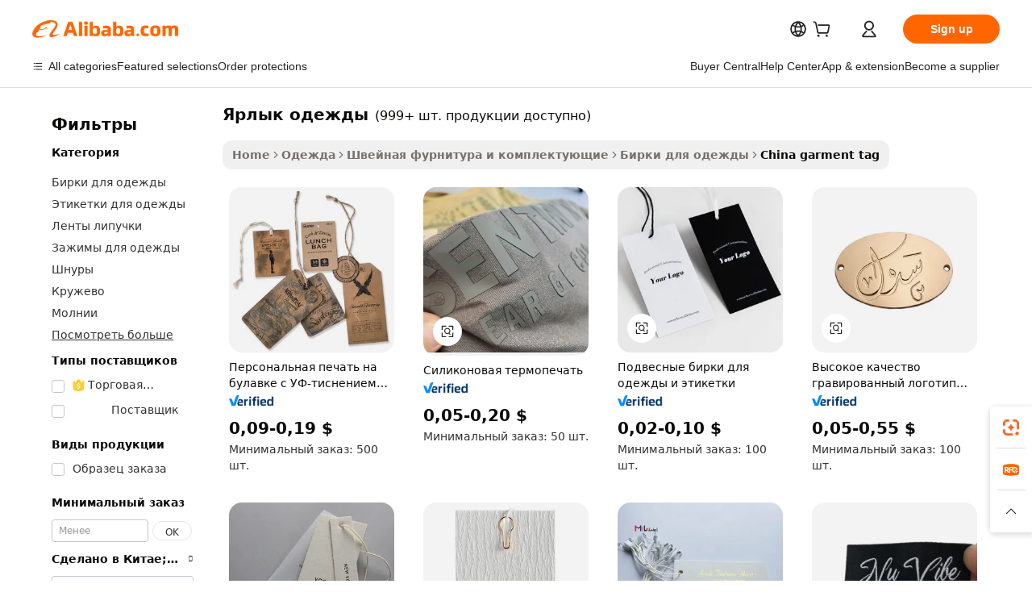

--- FILE ---
content_type: text/html;charset=UTF-8
request_url: https://russian.alibaba.com/Popular/CN_garment-tag-Trade.html
body_size: 190747
content:

<!-- screen_content -->
    <!-- tangram:5410 begin-->
    <!-- tangram:529998 begin-->

<!DOCTYPE html>
<html lang="ru" dir="ltr">
  <head>
        <script>
      window.__BB = {
        scene: window.__bb_scene || 'traffic-free-popular'
      };
      window.__BB.BB_CWV_IGNORE = {
          lcp_element: ['#icbu-buyer-pc-top-banner'],
          lcp_url: [],
        };
      window._timing = {}
      window._timing.first_start = Date.now();
      window.needLoginInspiration = Boolean();
      // 变量用于标记页面首次可见时间
      let firstVisibleTime = null;
      if (typeof document.hidden !== 'undefined') {
        // 页面首次加载时直接统计
        if (!document.hidden) {
          firstVisibleTime = Date.now();
          window.__BB_timex = 1
        } else {
          // 页面不可见时监听 visibilitychange 事件
          document.addEventListener('visibilitychange', () => {
            if (!document.hidden) {
              firstVisibleTime = Date.now();
              window.__BB_timex = firstVisibleTime - window.performance.timing.navigationStart
              window.__BB.firstVisibleTime = window.__BB_timex
              console.log("Page became visible after "+ window.__BB_timex + " ms");
            }
          }, { once: true });  // 确保只触发一次
        }
      } else {
        console.warn('Page Visibility API is not supported in this browser.');
      }
    </script>
        <meta name="data-spm" content="a2700">
        <meta name="aplus-xplug" content="NONE">
        <meta name="aplus-icbu-disable-umid" content="1">
        <meta name="google-translate-customization" content="9de59014edaf3b99-22e1cf3b5ca21786-g00bb439a5e9e5f8f-f">
    <meta name="yandex-verification" content="25a76ba8e4443bb3" />
    <meta name="msvalidate.01" content="E3FBF0E89B724C30844BF17C59608E8F" />
    <meta name="viewport" content="width=device-width, initial-scale=1.0, maximum-scale=5.0, user-scalable=yes">
        <link rel="preconnect" href="https://s.alicdn.com/" crossorigin>
    <link rel="dns-prefetch" href="https://s.alicdn.com">
                        <link rel="preload" href="" as="image">
        <link rel="preload" href="https://s.alicdn.com/@g/alilog/??aplus_plugin_icbufront/index.js,mlog/aplus_v2.js" as="script">
        <link rel="preload" href="https://s.alicdn.com/@img/imgextra/i2/O1CN0153JdbU26g4bILVOyC_!!6000000007690-2-tps-418-58.png" as="image">
        <script>
            window.__APLUS_ABRATE__ = {
        perf_group: 'control',
        scene: "traffic-free-popular",
      };
    </script>
    <meta name="aplus-mmstat-timeout" content="15000">
        <meta content="text/html; charset=utf-8" http-equiv="Content-Type">
          <title>ярлык одежды китай торговля, купить китай напрямую с завода производящего ярлык одежды на Alibaba.com</title>
      <meta name="keywords" content="">
      <meta name="description" content="">
            <meta name="pagetiming-rate" content="9">
      <meta name="pagetiming-resource-rate" content="4">
                    <link rel="canonical" href="https://www.alibaba.com/countrysearch/CN/garment-tag.html">
                              <link rel="alternate" hreflang="fr" href="https://french.alibaba.com/Popular/CN_garment-tag-Trade.html">
                  <link rel="alternate" hreflang="de" href="https://german.alibaba.com/Popular/CN_garment-tag-Trade.html">
                  <link rel="alternate" hreflang="pt" href="https://portuguese.alibaba.com/Popular/CN_garment-tag-Trade.html">
                  <link rel="alternate" hreflang="it" href="https://italian.alibaba.com/Popular/CN_garment-tag-Trade.html">
                  <link rel="alternate" hreflang="es" href="https://spanish.alibaba.com/Popular/CN_garment-tag-Trade.html">
                  <link rel="alternate" hreflang="ru" href="https://russian.alibaba.com/Popular/CN_garment-tag-Trade.html">
                  <link rel="alternate" hreflang="ko" href="https://korean.alibaba.com/Popular/CN_garment-tag-Trade.html">
                  <link rel="alternate" hreflang="ar" href="https://arabic.alibaba.com/Popular/CN_garment-tag-Trade.html">
                  <link rel="alternate" hreflang="ja" href="https://japanese.alibaba.com/Popular/CN_garment-tag-Trade.html">
                  <link rel="alternate" hreflang="tr" href="https://turkish.alibaba.com/Popular/CN_garment-tag-Trade.html">
                  <link rel="alternate" hreflang="th" href="https://thai.alibaba.com/Popular/CN_garment-tag-Trade.html">
                  <link rel="alternate" hreflang="vi" href="https://vietnamese.alibaba.com/Popular/CN_garment-tag-Trade.html">
                  <link rel="alternate" hreflang="nl" href="https://dutch.alibaba.com/Popular/CN_garment-tag-Trade.html">
                  <link rel="alternate" hreflang="he" href="https://hebrew.alibaba.com/Popular/CN_garment-tag-Trade.html">
                  <link rel="alternate" hreflang="id" href="https://indonesian.alibaba.com/Popular/CN_garment-tag-Trade.html">
                  <link rel="alternate" hreflang="hi" href="https://hindi.alibaba.com/Popular/CN_garment-tag-Trade.html">
                  <link rel="alternate" hreflang="en" href="https://www.alibaba.com/countrysearch/CN/garment-tag.html">
                  <link rel="alternate" hreflang="zh" href="https://chinese.alibaba.com/Popular/CN_garment-tag-Trade.html">
                  <link rel="alternate" hreflang="x-default" href="https://russian.alibaba.com/Popular/CN_garment-tag-Trade.html">
                                        <script>
      // Aplus 配置自动打点
      var queue = window.goldlog_queue || (window.goldlog_queue = []);
      var tags = ["button", "a", "div", "span", "i", "svg", "input", "li", "tr"];
      queue.push(
        {
          action: 'goldlog.appendMetaInfo',
          arguments: [
            'aplus-auto-exp',
            [
              {
                logkey: '/sc.ug_msite.new_product_exp',
                cssSelector: '[data-spm-exp]',
                props: ["data-spm-exp"],
              },
              {
                logkey: '/sc.ug_pc.seolist_product_exp',
                cssSelector: '.traffic-card-gallery',
                props: ["data-spm-exp"],
              }
            ]
          ]
        }
      )
      queue.push({
        action: 'goldlog.setMetaInfo',
        arguments: ['aplus-auto-clk', JSON.stringify(tags.map(tag =>({
          "logkey": "/sc.ug_msite.new_product_clk",
          tag,
          "filter": "data-spm-clk",
          "props": ["data-spm-clk"]
        })))],
      });
    </script>
  </head>
  <div id="icbu-header"><div id="the-new-header" data-version="4.4.0" data-tnh-auto-exp="tnh-expose" data-scenes="search-products" style="position: relative;background-color: #fff;border-bottom: 1px solid #ddd;box-sizing: border-box; font-family:Inter,SF Pro Text,Roboto,Helvetica Neue,Helvetica,Tahoma,Arial,PingFang SC,Microsoft YaHei;"><div style="display: flex;align-items:center;height: 72px;min-width: 1200px;max-width: 1580px;margin: 0 auto;padding: 0 40px;box-sizing: border-box;"><img style="height: 29px; width: 209px;" src="https://s.alicdn.com/@img/imgextra/i2/O1CN0153JdbU26g4bILVOyC_!!6000000007690-2-tps-418-58.png" alt="" /></div><div style="min-width: 1200px;max-width: 1580px;margin: 0 auto;overflow: hidden;font-size: 14px;display: flex;justify-content: space-between;padding: 0 40px;box-sizing: border-box;"><div style="display: flex; align-items: center; justify-content: space-between"><div style="position: relative; height: 36px; padding: 0 28px 0 20px">All categories</div><div style="position: relative; height: 36px; padding-right: 28px">Featured selections</div><div style="position: relative; height: 36px">Trade Assurance</div></div><div style="display: flex; align-items: center; justify-content: space-between"><div style="position: relative; height: 36px; padding-right: 28px">Buyer Central</div><div style="position: relative; height: 36px; padding-right: 28px">Help Center</div><div style="position: relative; height: 36px; padding-right: 28px">Get the app</div><div style="position: relative; height: 36px">Become a supplier</div></div></div></div></div></div>
  <body data-spm="7724857" style="min-height: calc(100vh + 1px)"><script 
id="beacon-aplus"   
src="//s.alicdn.com/@g/alilog/??aplus_plugin_icbufront/index.js,mlog/aplus_v2.js"
exparams="aplus=async&userid=&aplus&ali_beacon_id=&ali_apache_id=&ali_apache_track=&ali_apache_tracktmp=&eagleeye_traceid=2101e1d517689042329843122e12b2&ip=18%2e222%2e233%2e188&dmtrack_c={ali%5fresin%5ftrace%3dse%5frst%3dnull%7csp%5fviewtype%3dY%7cset%3d3%7cser%3d1007%7cpageId%3dfb71049332824af398223262192c431a%7cm%5fpageid%3dnull%7cpvmi%3d5ef10a0bc3fe44b4971c09536ad87e44%7csek%5fsepd%3d%25D1%258F%25D1%2580%25D0%25BB%25D1%258B%25D0%25BA%2b%25D0%25BE%25D0%25B4%25D0%25B5%25D0%25B6%25D0%25B4%25D1%258B%7csek%3dgarment%2btag%7cse%5fpn%3d1%7cp4pid%3d671d2958%2df99e%2d46e7%2d83e6%2db081c669e0e9%7csclkid%3dnull%7cforecast%5fpost%5fcate%3dnull%7cseo%5fnew%5fuser%5fflag%3dfalse%7ccategoryId%3d100005731%7cseo%5fsearch%5fmodel%5fupgrade%5fv2%3d2025070801%7cseo%5fmodule%5fcard%5f20240624%3d202406242%7clong%5ftext%5fgoogle%5ftranslate%5fv2%3d2407142%7cseo%5fcontent%5ftd%5fbottom%5ftext%5fupdate%5fkey%3d2025070801%7cseo%5fsearch%5fmodel%5fupgrade%5fv3%3d2025072201%7cdamo%5falt%5freplace%3d2485818%7cseo%5fsearch%5fmodel%5fmulti%5fupgrade%5fv3%3d2025081101%7cwap%5fcross%3d2007659%7cwap%5fcs%5faction%3d2005494%7cAPP%5fVisitor%5fActive%3d26705%7cseo%5fshowroom%5fgoods%5fmix%3d2005244%7cseo%5fdefault%5fcached%5flong%5ftext%5ffrom%5fnew%5fkeyword%5fstep%3d2024122502%7cshowroom%5fgeneral%5ftemplate%3d2005292%7cwap%5fcs%5ftext%3dnull%7cstructured%5fdata%3d2025052702%7cseo%5fmulti%5fstyle%5ftext%5fupdate%3d2511181%7cpc%5fnew%5fheader%3dnull%7cseo%5fmeta%5fcate%5ftemplate%5fv1%3d2025042401%7cseo%5fmeta%5ftd%5fsearch%5fkeyword%5fstep%5fv1%3d2025040999%7cshowroom%5fft%5flong%5ftext%5fbaks%3d80802%7cAPP%5fGrowing%5fBuyer%5fHigh%5fIntent%5fActive%3d25488%7cshowroom%5fpc%5fv2019%3d2104%7cAPP%5fProspecting%5fBuyer%3d26711%7ccache%5fcontrol%3dnull%7cAPP%5fChurned%5fCore%5fBuyer%3d25463%7cseo%5fdefault%5fcached%5flong%5ftext%5fstep%3d24110802%7camp%5flighthouse%5fscore%5fimage%3d19657%7cseo%5fft%5ftranslate%5fgemini%3d25012003%7cwap%5fnode%5fssr%3d2015725%7cdataphant%5fopen%3d27030%7clongtext%5fmulti%5fstyle%5fexpand%5frussian%3d2510142%7cseo%5flongtext%5fgoogle%5fdata%5fsection%3d25021702%7cindustry%5fpopular%5ffloor%3dnull%7cwap%5fad%5fgoods%5fproduct%5finterval%3dnull%7cseo%5fgoods%5fbootom%5fwholesale%5flink%3d2486162%7cseo%5fkeyword%5faatest%3d18%7cseo%5fmiddle%5fwholesale%5flink%3dnull%7cft%5flong%5ftext%5fenpand%5fstep2%3d121602%7cseo%5fft%5flongtext%5fexpand%5fstep3%3d25012102%7cseo%5fwap%5fheadercard%3d2006288%7cAPP%5fChurned%5fInactive%5fVisitor%3d25497%7cAPP%5fGrowing%5fBuyer%5fHigh%5fIntent%5fInactive%3d25484%7cseo%5fmeta%5ftd%5fmulti%5fkey%3d2025061801%7ctop%5frecommend%5f20250120%3d202501201%7clongtext%5fmulti%5fstyle%5fexpand%5ffrench%5fcopy%3d25091802%7clongtext%5fmulti%5fstyle%5fexpand%5ffrench%5fcopy%5fcopy%3d25092502%7cseo%5ffloor%5fexp%3dnull%7cseo%5fshowroom%5falgo%5flink%3d17764%7cseo%5fmeta%5ftd%5faib%5fgeneral%5fkey%3d2025091900%7ccountry%5findustry%3d202311033%7cshowroom%5fft%5flong%5ftext%5fenpand%5fstep1%3d101102%7cseo%5fshowroom%5fnorel%3dnull%7cplp%5fstyle%5f25%5fpc%3d202505222%7cseo%5fggs%5flayer%3d10011%7cquery%5fmutil%5flang%5ftranslate%3d2025060300%7cAPP%5fChurned%5fBuyer%3d25468%7cstream%5frender%5fperf%5fopt%3d2309181%7cwap%5fgoods%3d2007383%7cseo%5fshowroom%5fsimilar%5f20240614%3d202406142%7cchinese%5fopen%3d6307%7cquery%5fgpt%5ftranslate%3d20240820%7cad%5fproduct%5finterval%3dnull%7camp%5fto%5fpwa%3d2007359%7cplp%5faib%5fmulti%5fai%5fmeta%3d20250401%7cwap%5fsupplier%5fcontent%3dnull%7cpc%5ffree%5frefactoring%3d20220315%7csso%5foem%5ffloor%3d30031%7cAPP%5fGrowing%5fBuyer%5fInactive%3d25476%7cseo%5fpc%5fnew%5fview%5f20240807%3d202408072%7cseo%5fbottom%5ftext%5fentity%5fkey%5fcopy%3d2025062400%7cstream%5frender%3d433763%7cseo%5fmodule%5fcard%5f20240424%3d202404241%7cseo%5ftitle%5freplace%5f20191226%3d5841%7clongtext%5fmulti%5fstyle%5fexpand%3d25090802%7cgoogleweblight%3d6516%7clighthouse%5fbase64%3d2005760%7cAPP%5fProspecting%5fBuyer%5fActive%3d26719%7cad%5fgoods%5fproduct%5finterval%3dnull%7cseo%5fbottom%5fdeep%5fextend%5fkw%5fkey%3d2025071101%7clongtext%5fmulti%5fstyle%5fexpand%5fturkish%3d25102801%7cilink%5fuv%3d20240911%7cwap%5flist%5fwakeup%3d2005832%7ctpp%5fcrosslink%5fpc%3d20205311%7cseo%5ftop%5fbooth%3d18501%7cAPP%5fGrowing%5fBuyer%5fLess%5fActive%3d25472%7cseo%5fsearch%5fmodel%5fupgrade%5frank%3d2025092401%7cgoodslayer%3d7977%7cft%5flong%5ftext%5ftranslate%5fexpand%5fstep1%3d24110802%7cseo%5fheaderstyle%5ftraffic%5fkey%5fv1%3d2025072100%7ccrosslink%5fswitch%3d2008141%7cp4p%5foutline%3d20240328%7cseo%5fmeta%5ftd%5faib%5fv2%5fkey%3d2025091801%7crts%5fmulti%3d2008404%7cseo%5fad%5foptimization%5fkey%5fv2%3d2025072300%7cAPP%5fVisitor%5fLess%5fActive%3d26690%7cplp%5fstyle%5f25%3d202505192%7ccdn%5fvm%3d2007368%7cwap%5fad%5fproduct%5finterval%3dnull%7cseo%5fsearch%5fmodel%5fmulti%5fupgrade%5frank%3d2025092401%7cpc%5fcard%5fshare%3d2025081201%7cAPP%5fGrowing%5fBuyer%5fHigh%5fIntent%5fLess%5fActive%3d25480%7cgoods%5ftitle%5fsubstitute%3d9617%7cwap%5fscreen%5fexp%3d2025081400%7creact%5fheader%5ftest%3d202502182%7cpc%5fcs%5fcolor%3d2005788%7cshowroom%5fft%5flong%5ftext%5ftest%3d72502%7cone%5ftap%5flogin%5fABTest%3d202308153%7cseo%5fhyh%5fshow%5ftags%3d9867%7cplp%5fstructured%5fdata%3d2508182%7cguide%5fdelete%3d2008526%7cseo%5findustry%5ftemplate%3dnull%7cseo%5fmeta%5ftd%5fmulti%5fes%5fkey%3d2025073101%7cseo%5fshowroom%5fdata%5fmix%3d19888%7csso%5ftop%5franking%5ffloor%3d20031%7cseo%5ftd%5fdeep%5fupgrade%5fkey%5fv3%3d2025081101%7cwap%5fue%5fone%3d2025111401%7cshowroom%5fto%5frts%5flink%3d2008480%7ccountrysearch%5ftest%3dnull%7cshowroom%5flist%5fnew%5farrival%3d2811002%7cchannel%5famp%5fto%5fpwa%3d2008435%7cseo%5fmulti%5fstyles%5flong%5ftext%3d2503172%7cseo%5fmeta%5ftext%5fmutli%5fcate%5ftemplate%5fv1%3d2025080801%7cseo%5fdefault%5fcached%5fmutil%5flong%5ftext%5fstep%3d24110436%7cseo%5faction%5fpoint%5ftype%3d22823%7cseo%5faib%5ftd%5flaunch%5f20240828%5fcopy%3d202408282%7cseo%5fshowroom%5fwholesale%5flink%3d2486142%7cseo%5fperf%5fimprove%3d2023999%7cseo%5fwap%5flist%5fbounce%5f01%3d2063%7cseo%5fwap%5flist%5fbounce%5f02%3d2128%7cAPP%5fGrowing%5fBuyer%5fActive%3d25492%7cvideolayer%3dnull%7cvideo%5fplay%3dnull%7cAPP%5fChurned%5fMember%5fInactive%3d25501%7cseo%5fgoogle%5fnew%5fstruct%3d438326%7cicbu%5falgo%5fp4p%5fseo%5fad%3d2025072300%7ctpp%5ftrace%3dseoKeyword%2dseoKeyword%5fv3%2dbase%2dORIGINAL}&pageid=12dee9bc2101d37c1768904233&hn=ensearchweb033001211124%2erg%2dus%2deast%2eus44&asid=AQAAAAApVm9p2ucafQAAAAAzcHGu0cqgNQ==&treq=&tres=" async>
</script>
                        <!-- tangram:7430 begin-->
 <style>
   .traffic-card-gallery {display: flex;position: relative;flex-direction: column;justify-content: flex-start;border-radius: 0.5rem;background-color: #fff;padding: 0.5rem 0.5rem 1rem;overflow: hidden;font-size: 0.75rem;line-height: 1rem;}
   .product-price {
     b {
       font-size: 22px;
     }
   }
 </style>
<!-- tangram:7430 end-->
            <style>.component-left-filter-callback{display:flex;position:relative;margin-top:10px;height:1200px}.component-left-filter-callback img{width:200px}.component-left-filter-callback i{position:absolute;top:5%;left:50%}.related-search-wrapper{padding:.5rem;--tw-bg-opacity: 1;background-color:#fff;background-color:rgba(255,255,255,var(--tw-bg-opacity, 1));border-width:1px;border-color:var(--input)}.related-search-wrapper .related-search-box{margin:12px 16px}.related-search-wrapper .related-search-box .related-search-title{display:inline;float:start;color:#666;word-wrap:break-word;margin-right:12px;width:13%}.related-search-wrapper .related-search-box .related-search-content{display:flex;flex-wrap:wrap}.related-search-wrapper .related-search-box .related-search-content .related-search-link{margin-right:12px;width:23%;overflow:hidden;color:#666;text-overflow:ellipsis;white-space:nowrap}.product-title img{margin-right:.5rem;display:inline-block;height:1rem;vertical-align:sub}.product-price b{font-size:22px}.similar-icon{position:absolute;bottom:12px;z-index:2;right:12px}.rfq-card{display:inline-block;position:relative;box-sizing:border-box;margin-bottom:36px}.rfq-card .rfq-card-content{display:flex;position:relative;flex-direction:column;align-items:flex-start;background-size:cover;background-color:#fff;padding:12px;width:100%;height:100%}.rfq-card .rfq-card-content .rfq-card-icon{margin-top:50px}.rfq-card .rfq-card-content .rfq-card-icon img{width:45px}.rfq-card .rfq-card-content .rfq-card-top-title{margin-top:14px;color:#222;font-weight:400;font-size:16px}.rfq-card .rfq-card-content .rfq-card-title{margin-top:24px;color:#333;font-weight:800;font-size:20px}.rfq-card .rfq-card-content .rfq-card-input-box{margin-top:24px;width:100%}.rfq-card .rfq-card-content .rfq-card-input-box textarea{box-sizing:border-box;border:1px solid #ddd;border-radius:4px;background-color:#fff;padding:9px 12px;width:100%;height:88px;resize:none;color:#666;font-weight:400;font-size:13px;font-family:inherit}.rfq-card .rfq-card-content .rfq-card-button{margin-top:24px;border:1px solid #666;border-radius:16px;background-color:#fff;width:67%;color:#000;font-weight:700;font-size:14px;line-height:30px;text-align:center}[data-modulename^=ProductList-] div{contain-intrinsic-size:auto 500px}.traffic-card-gallery:hover{--tw-shadow: 0px 2px 6px 2px rgba(0,0,0,.12157);--tw-shadow-colored: 0px 2px 6px 2px var(--tw-shadow-color);box-shadow:0 0 #0000,0 0 #0000,0 2px 6px 2px #0000001f;box-shadow:var(--tw-ring-offset-shadow, 0 0 rgba(0,0,0,0)),var(--tw-ring-shadow, 0 0 rgba(0,0,0,0)),var(--tw-shadow);z-index:10}.traffic-card-gallery{position:relative;display:flex;flex-direction:column;justify-content:flex-start;overflow:hidden;border-radius:.75rem;--tw-bg-opacity: 1;background-color:#fff;background-color:rgba(255,255,255,var(--tw-bg-opacity, 1));padding:.5rem;font-size:.75rem;line-height:1rem}.traffic-card-list{position:relative;display:flex;height:292px;flex-direction:row;justify-content:flex-start;overflow:hidden;border-bottom-width:1px;--tw-bg-opacity: 1;background-color:#fff;background-color:rgba(255,255,255,var(--tw-bg-opacity, 1));padding:1rem;font-size:.75rem;line-height:1rem}.traffic-card-g-industry:hover{--tw-shadow: 0 0 10px rgba(0,0,0,.1);--tw-shadow-colored: 0 0 10px var(--tw-shadow-color);box-shadow:0 0 #0000,0 0 #0000,0 0 10px #0000001a;box-shadow:var(--tw-ring-offset-shadow, 0 0 rgba(0,0,0,0)),var(--tw-ring-shadow, 0 0 rgba(0,0,0,0)),var(--tw-shadow)}.traffic-card-g-industry{position:relative;border-radius:var(--radius);--tw-bg-opacity: 1;background-color:#fff;background-color:rgba(255,255,255,var(--tw-bg-opacity, 1));padding:1.25rem .75rem .75rem;font-size:.875rem;line-height:1.25rem}.module-filter-section-wrapper{max-height:none!important;overflow-x:hidden}*,:before,:after{--tw-border-spacing-x: 0;--tw-border-spacing-y: 0;--tw-translate-x: 0;--tw-translate-y: 0;--tw-rotate: 0;--tw-skew-x: 0;--tw-skew-y: 0;--tw-scale-x: 1;--tw-scale-y: 1;--tw-pan-x: ;--tw-pan-y: ;--tw-pinch-zoom: ;--tw-scroll-snap-strictness: proximity;--tw-gradient-from-position: ;--tw-gradient-via-position: ;--tw-gradient-to-position: ;--tw-ordinal: ;--tw-slashed-zero: ;--tw-numeric-figure: ;--tw-numeric-spacing: ;--tw-numeric-fraction: ;--tw-ring-inset: ;--tw-ring-offset-width: 0px;--tw-ring-offset-color: #fff;--tw-ring-color: rgba(59, 130, 246, .5);--tw-ring-offset-shadow: 0 0 rgba(0,0,0,0);--tw-ring-shadow: 0 0 rgba(0,0,0,0);--tw-shadow: 0 0 rgba(0,0,0,0);--tw-shadow-colored: 0 0 rgba(0,0,0,0);--tw-blur: ;--tw-brightness: ;--tw-contrast: ;--tw-grayscale: ;--tw-hue-rotate: ;--tw-invert: ;--tw-saturate: ;--tw-sepia: ;--tw-drop-shadow: ;--tw-backdrop-blur: ;--tw-backdrop-brightness: ;--tw-backdrop-contrast: ;--tw-backdrop-grayscale: ;--tw-backdrop-hue-rotate: ;--tw-backdrop-invert: ;--tw-backdrop-opacity: ;--tw-backdrop-saturate: ;--tw-backdrop-sepia: ;--tw-contain-size: ;--tw-contain-layout: ;--tw-contain-paint: ;--tw-contain-style: }::backdrop{--tw-border-spacing-x: 0;--tw-border-spacing-y: 0;--tw-translate-x: 0;--tw-translate-y: 0;--tw-rotate: 0;--tw-skew-x: 0;--tw-skew-y: 0;--tw-scale-x: 1;--tw-scale-y: 1;--tw-pan-x: ;--tw-pan-y: ;--tw-pinch-zoom: ;--tw-scroll-snap-strictness: proximity;--tw-gradient-from-position: ;--tw-gradient-via-position: ;--tw-gradient-to-position: ;--tw-ordinal: ;--tw-slashed-zero: ;--tw-numeric-figure: ;--tw-numeric-spacing: ;--tw-numeric-fraction: ;--tw-ring-inset: ;--tw-ring-offset-width: 0px;--tw-ring-offset-color: #fff;--tw-ring-color: rgba(59, 130, 246, .5);--tw-ring-offset-shadow: 0 0 rgba(0,0,0,0);--tw-ring-shadow: 0 0 rgba(0,0,0,0);--tw-shadow: 0 0 rgba(0,0,0,0);--tw-shadow-colored: 0 0 rgba(0,0,0,0);--tw-blur: ;--tw-brightness: ;--tw-contrast: ;--tw-grayscale: ;--tw-hue-rotate: ;--tw-invert: ;--tw-saturate: ;--tw-sepia: ;--tw-drop-shadow: ;--tw-backdrop-blur: ;--tw-backdrop-brightness: ;--tw-backdrop-contrast: ;--tw-backdrop-grayscale: ;--tw-backdrop-hue-rotate: ;--tw-backdrop-invert: ;--tw-backdrop-opacity: ;--tw-backdrop-saturate: ;--tw-backdrop-sepia: ;--tw-contain-size: ;--tw-contain-layout: ;--tw-contain-paint: ;--tw-contain-style: }*,:before,:after{box-sizing:border-box;border-width:0;border-style:solid;border-color:#e5e7eb}:before,:after{--tw-content: ""}html,:host{line-height:1.5;-webkit-text-size-adjust:100%;-moz-tab-size:4;-o-tab-size:4;tab-size:4;font-family:ui-sans-serif,system-ui,-apple-system,Segoe UI,Roboto,Ubuntu,Cantarell,Noto Sans,sans-serif,"Apple Color Emoji","Segoe UI Emoji",Segoe UI Symbol,"Noto Color Emoji";font-feature-settings:normal;font-variation-settings:normal;-webkit-tap-highlight-color:transparent}body{margin:0;line-height:inherit}hr{height:0;color:inherit;border-top-width:1px}abbr:where([title]){text-decoration:underline;-webkit-text-decoration:underline dotted;text-decoration:underline dotted}h1,h2,h3,h4,h5,h6{font-size:inherit;font-weight:inherit}a{color:inherit;text-decoration:inherit}b,strong{font-weight:bolder}code,kbd,samp,pre{font-family:ui-monospace,SFMono-Regular,Menlo,Monaco,Consolas,Liberation Mono,Courier New,monospace;font-feature-settings:normal;font-variation-settings:normal;font-size:1em}small{font-size:80%}sub,sup{font-size:75%;line-height:0;position:relative;vertical-align:baseline}sub{bottom:-.25em}sup{top:-.5em}table{text-indent:0;border-color:inherit;border-collapse:collapse}button,input,optgroup,select,textarea{font-family:inherit;font-feature-settings:inherit;font-variation-settings:inherit;font-size:100%;font-weight:inherit;line-height:inherit;letter-spacing:inherit;color:inherit;margin:0;padding:0}button,select{text-transform:none}button,input:where([type=button]),input:where([type=reset]),input:where([type=submit]){-webkit-appearance:button;background-color:transparent;background-image:none}:-moz-focusring{outline:auto}:-moz-ui-invalid{box-shadow:none}progress{vertical-align:baseline}::-webkit-inner-spin-button,::-webkit-outer-spin-button{height:auto}[type=search]{-webkit-appearance:textfield;outline-offset:-2px}::-webkit-search-decoration{-webkit-appearance:none}::-webkit-file-upload-button{-webkit-appearance:button;font:inherit}summary{display:list-item}blockquote,dl,dd,h1,h2,h3,h4,h5,h6,hr,figure,p,pre{margin:0}fieldset{margin:0;padding:0}legend{padding:0}ol,ul,menu{list-style:none;margin:0;padding:0}dialog{padding:0}textarea{resize:vertical}input::-moz-placeholder,textarea::-moz-placeholder{opacity:1;color:#9ca3af}input::placeholder,textarea::placeholder{opacity:1;color:#9ca3af}button,[role=button]{cursor:pointer}:disabled{cursor:default}img,svg,video,canvas,audio,iframe,embed,object{display:block;vertical-align:middle}img,video{max-width:100%;height:auto}[hidden]:where(:not([hidden=until-found])){display:none}:root{--background: hsl(0, 0%, 100%);--foreground: hsl(20, 14.3%, 4.1%);--card: hsl(0, 0%, 100%);--card-foreground: hsl(20, 14.3%, 4.1%);--popover: hsl(0, 0%, 100%);--popover-foreground: hsl(20, 14.3%, 4.1%);--primary: hsl(24, 100%, 50%);--primary-foreground: hsl(60, 9.1%, 97.8%);--secondary: hsl(60, 4.8%, 95.9%);--secondary-foreground: #333;--muted: hsl(60, 4.8%, 95.9%);--muted-foreground: hsl(25, 5.3%, 44.7%);--accent: hsl(60, 4.8%, 95.9%);--accent-foreground: hsl(24, 9.8%, 10%);--destructive: hsl(0, 84.2%, 60.2%);--destructive-foreground: hsl(60, 9.1%, 97.8%);--border: hsl(20, 5.9%, 90%);--input: hsl(20, 5.9%, 90%);--ring: hsl(24.6, 95%, 53.1%);--radius: 1rem}.dark{--background: hsl(20, 14.3%, 4.1%);--foreground: hsl(60, 9.1%, 97.8%);--card: hsl(20, 14.3%, 4.1%);--card-foreground: hsl(60, 9.1%, 97.8%);--popover: hsl(20, 14.3%, 4.1%);--popover-foreground: hsl(60, 9.1%, 97.8%);--primary: hsl(20.5, 90.2%, 48.2%);--primary-foreground: hsl(60, 9.1%, 97.8%);--secondary: hsl(12, 6.5%, 15.1%);--secondary-foreground: hsl(60, 9.1%, 97.8%);--muted: hsl(12, 6.5%, 15.1%);--muted-foreground: hsl(24, 5.4%, 63.9%);--accent: hsl(12, 6.5%, 15.1%);--accent-foreground: hsl(60, 9.1%, 97.8%);--destructive: hsl(0, 72.2%, 50.6%);--destructive-foreground: hsl(60, 9.1%, 97.8%);--border: hsl(12, 6.5%, 15.1%);--input: hsl(12, 6.5%, 15.1%);--ring: hsl(20.5, 90.2%, 48.2%)}*{border-color:#e7e5e4;border-color:var(--border)}body{background-color:#fff;background-color:var(--background);color:#0c0a09;color:var(--foreground)}.il-sr-only{position:absolute;width:1px;height:1px;padding:0;margin:-1px;overflow:hidden;clip:rect(0,0,0,0);white-space:nowrap;border-width:0}.il-invisible{visibility:hidden}.il-fixed{position:fixed}.il-absolute{position:absolute}.il-relative{position:relative}.il-sticky{position:sticky}.il-inset-0{inset:0}.il--bottom-12{bottom:-3rem}.il--top-12{top:-3rem}.il-bottom-0{bottom:0}.il-bottom-2{bottom:.5rem}.il-bottom-3{bottom:.75rem}.il-bottom-4{bottom:1rem}.il-end-0{right:0}.il-end-2{right:.5rem}.il-end-3{right:.75rem}.il-end-4{right:1rem}.il-left-0{left:0}.il-left-3{left:.75rem}.il-right-0{right:0}.il-right-2{right:.5rem}.il-right-3{right:.75rem}.il-start-0{left:0}.il-start-1\/2{left:50%}.il-start-2{left:.5rem}.il-start-3{left:.75rem}.il-start-\[50\%\]{left:50%}.il-top-0{top:0}.il-top-1\/2{top:50%}.il-top-16{top:4rem}.il-top-4{top:1rem}.il-top-\[50\%\]{top:50%}.il-z-10{z-index:10}.il-z-50{z-index:50}.il-z-\[9999\]{z-index:9999}.il-col-span-4{grid-column:span 4 / span 4}.il-m-0{margin:0}.il-m-3{margin:.75rem}.il-m-auto{margin:auto}.il-mx-auto{margin-left:auto;margin-right:auto}.il-my-3{margin-top:.75rem;margin-bottom:.75rem}.il-my-5{margin-top:1.25rem;margin-bottom:1.25rem}.il-my-auto{margin-top:auto;margin-bottom:auto}.\!il-mb-4{margin-bottom:1rem!important}.il--mt-4{margin-top:-1rem}.il-mb-0{margin-bottom:0}.il-mb-1{margin-bottom:.25rem}.il-mb-2{margin-bottom:.5rem}.il-mb-3{margin-bottom:.75rem}.il-mb-4{margin-bottom:1rem}.il-mb-5{margin-bottom:1.25rem}.il-mb-6{margin-bottom:1.5rem}.il-mb-8{margin-bottom:2rem}.il-mb-\[-0\.75rem\]{margin-bottom:-.75rem}.il-mb-\[0\.125rem\]{margin-bottom:.125rem}.il-me-1{margin-right:.25rem}.il-me-2{margin-right:.5rem}.il-me-3{margin-right:.75rem}.il-me-auto{margin-right:auto}.il-mr-1{margin-right:.25rem}.il-mr-2{margin-right:.5rem}.il-ms-1{margin-left:.25rem}.il-ms-4{margin-left:1rem}.il-ms-5{margin-left:1.25rem}.il-ms-8{margin-left:2rem}.il-ms-\[\.375rem\]{margin-left:.375rem}.il-ms-auto{margin-left:auto}.il-mt-0{margin-top:0}.il-mt-0\.5{margin-top:.125rem}.il-mt-1{margin-top:.25rem}.il-mt-2{margin-top:.5rem}.il-mt-3{margin-top:.75rem}.il-mt-4{margin-top:1rem}.il-mt-6{margin-top:1.5rem}.il-line-clamp-1{overflow:hidden;display:-webkit-box;-webkit-box-orient:vertical;-webkit-line-clamp:1}.il-line-clamp-2{overflow:hidden;display:-webkit-box;-webkit-box-orient:vertical;-webkit-line-clamp:2}.il-line-clamp-6{overflow:hidden;display:-webkit-box;-webkit-box-orient:vertical;-webkit-line-clamp:6}.il-inline-block{display:inline-block}.il-inline{display:inline}.il-flex{display:flex}.il-inline-flex{display:inline-flex}.il-grid{display:grid}.il-aspect-square{aspect-ratio:1 / 1}.il-size-5{width:1.25rem;height:1.25rem}.il-h-1{height:.25rem}.il-h-10{height:2.5rem}.il-h-11{height:2.75rem}.il-h-20{height:5rem}.il-h-24{height:6rem}.il-h-3\.5{height:.875rem}.il-h-4{height:1rem}.il-h-40{height:10rem}.il-h-6{height:1.5rem}.il-h-8{height:2rem}.il-h-9{height:2.25rem}.il-h-\[150px\]{height:150px}.il-h-\[152px\]{height:152px}.il-h-\[18\.25rem\]{height:18.25rem}.il-h-\[292px\]{height:292px}.il-h-\[600px\]{height:600px}.il-h-auto{height:auto}.il-h-fit{height:-moz-fit-content;height:fit-content}.il-h-full{height:100%}.il-h-screen{height:100vh}.il-max-h-\[100vh\]{max-height:100vh}.il-w-1\/2{width:50%}.il-w-10{width:2.5rem}.il-w-10\/12{width:83.333333%}.il-w-4{width:1rem}.il-w-6{width:1.5rem}.il-w-64{width:16rem}.il-w-7\/12{width:58.333333%}.il-w-72{width:18rem}.il-w-8{width:2rem}.il-w-8\/12{width:66.666667%}.il-w-9{width:2.25rem}.il-w-9\/12{width:75%}.il-w-\[200px\]{width:200px}.il-w-\[84px\]{width:84px}.il-w-fit{width:-moz-fit-content;width:fit-content}.il-w-full{width:100%}.il-w-screen{width:100vw}.il-min-w-0{min-width:0px}.il-min-w-3{min-width:.75rem}.il-min-w-\[1200px\]{min-width:1200px}.il-max-w-\[1000px\]{max-width:1000px}.il-max-w-\[1580px\]{max-width:1580px}.il-max-w-full{max-width:100%}.il-max-w-lg{max-width:32rem}.il-flex-1{flex:1 1 0%}.il-flex-shrink-0,.il-shrink-0{flex-shrink:0}.il-flex-grow-0,.il-grow-0{flex-grow:0}.il-basis-24{flex-basis:6rem}.il-basis-full{flex-basis:100%}.il-origin-\[--radix-tooltip-content-transform-origin\]{transform-origin:var(--radix-tooltip-content-transform-origin)}.il--translate-x-1\/2{--tw-translate-x: -50%;transform:translate(-50%,var(--tw-translate-y)) rotate(var(--tw-rotate)) skew(var(--tw-skew-x)) skewY(var(--tw-skew-y)) scaleX(var(--tw-scale-x)) scaleY(var(--tw-scale-y));transform:translate(var(--tw-translate-x),var(--tw-translate-y)) rotate(var(--tw-rotate)) skew(var(--tw-skew-x)) skewY(var(--tw-skew-y)) scaleX(var(--tw-scale-x)) scaleY(var(--tw-scale-y))}.il--translate-y-1\/2{--tw-translate-y: -50%;transform:translate(var(--tw-translate-x),-50%) rotate(var(--tw-rotate)) skew(var(--tw-skew-x)) skewY(var(--tw-skew-y)) scaleX(var(--tw-scale-x)) scaleY(var(--tw-scale-y));transform:translate(var(--tw-translate-x),var(--tw-translate-y)) rotate(var(--tw-rotate)) skew(var(--tw-skew-x)) skewY(var(--tw-skew-y)) scaleX(var(--tw-scale-x)) scaleY(var(--tw-scale-y))}.il-translate-x-\[-50\%\]{--tw-translate-x: -50%;transform:translate(-50%,var(--tw-translate-y)) rotate(var(--tw-rotate)) skew(var(--tw-skew-x)) skewY(var(--tw-skew-y)) scaleX(var(--tw-scale-x)) scaleY(var(--tw-scale-y));transform:translate(var(--tw-translate-x),var(--tw-translate-y)) rotate(var(--tw-rotate)) skew(var(--tw-skew-x)) skewY(var(--tw-skew-y)) scaleX(var(--tw-scale-x)) scaleY(var(--tw-scale-y))}.il-translate-y-\[-50\%\]{--tw-translate-y: -50%;transform:translate(var(--tw-translate-x),-50%) rotate(var(--tw-rotate)) skew(var(--tw-skew-x)) skewY(var(--tw-skew-y)) scaleX(var(--tw-scale-x)) scaleY(var(--tw-scale-y));transform:translate(var(--tw-translate-x),var(--tw-translate-y)) rotate(var(--tw-rotate)) skew(var(--tw-skew-x)) skewY(var(--tw-skew-y)) scaleX(var(--tw-scale-x)) scaleY(var(--tw-scale-y))}.il-rotate-90{--tw-rotate: 90deg;transform:translate(var(--tw-translate-x),var(--tw-translate-y)) rotate(90deg) skew(var(--tw-skew-x)) skewY(var(--tw-skew-y)) scaleX(var(--tw-scale-x)) scaleY(var(--tw-scale-y));transform:translate(var(--tw-translate-x),var(--tw-translate-y)) rotate(var(--tw-rotate)) skew(var(--tw-skew-x)) skewY(var(--tw-skew-y)) scaleX(var(--tw-scale-x)) scaleY(var(--tw-scale-y))}@keyframes il-pulse{50%{opacity:.5}}.il-animate-pulse{animation:il-pulse 2s cubic-bezier(.4,0,.6,1) infinite}@keyframes il-spin{to{transform:rotate(360deg)}}.il-animate-spin{animation:il-spin 1s linear infinite}.il-cursor-pointer{cursor:pointer}.il-list-disc{list-style-type:disc}.il-grid-cols-2{grid-template-columns:repeat(2,minmax(0,1fr))}.il-grid-cols-4{grid-template-columns:repeat(4,minmax(0,1fr))}.il-flex-row{flex-direction:row}.il-flex-col{flex-direction:column}.il-flex-col-reverse{flex-direction:column-reverse}.il-flex-wrap{flex-wrap:wrap}.il-flex-nowrap{flex-wrap:nowrap}.il-items-start{align-items:flex-start}.il-items-center{align-items:center}.il-items-baseline{align-items:baseline}.il-justify-start{justify-content:flex-start}.il-justify-end{justify-content:flex-end}.il-justify-center{justify-content:center}.il-justify-between{justify-content:space-between}.il-gap-1{gap:.25rem}.il-gap-1\.5{gap:.375rem}.il-gap-10{gap:2.5rem}.il-gap-2{gap:.5rem}.il-gap-3{gap:.75rem}.il-gap-4{gap:1rem}.il-gap-8{gap:2rem}.il-gap-\[\.0938rem\]{gap:.0938rem}.il-gap-\[\.375rem\]{gap:.375rem}.il-gap-\[0\.125rem\]{gap:.125rem}.\!il-gap-x-5{-moz-column-gap:1.25rem!important;column-gap:1.25rem!important}.\!il-gap-y-5{row-gap:1.25rem!important}.il-space-y-1\.5>:not([hidden])~:not([hidden]){--tw-space-y-reverse: 0;margin-top:calc(.375rem * (1 - var(--tw-space-y-reverse)));margin-top:.375rem;margin-top:calc(.375rem * calc(1 - var(--tw-space-y-reverse)));margin-bottom:0rem;margin-bottom:calc(.375rem * var(--tw-space-y-reverse))}.il-space-y-4>:not([hidden])~:not([hidden]){--tw-space-y-reverse: 0;margin-top:calc(1rem * (1 - var(--tw-space-y-reverse)));margin-top:1rem;margin-top:calc(1rem * calc(1 - var(--tw-space-y-reverse)));margin-bottom:0rem;margin-bottom:calc(1rem * var(--tw-space-y-reverse))}.il-overflow-hidden{overflow:hidden}.il-overflow-y-auto{overflow-y:auto}.il-overflow-y-scroll{overflow-y:scroll}.il-truncate{overflow:hidden;text-overflow:ellipsis;white-space:nowrap}.il-text-ellipsis{text-overflow:ellipsis}.il-whitespace-normal{white-space:normal}.il-whitespace-nowrap{white-space:nowrap}.il-break-normal{word-wrap:normal;word-break:normal}.il-break-words{word-wrap:break-word}.il-break-all{word-break:break-all}.il-rounded{border-radius:.25rem}.il-rounded-2xl{border-radius:1rem}.il-rounded-\[0\.5rem\]{border-radius:.5rem}.il-rounded-\[1\.25rem\]{border-radius:1.25rem}.il-rounded-full{border-radius:9999px}.il-rounded-lg{border-radius:1rem;border-radius:var(--radius)}.il-rounded-md{border-radius:calc(1rem - 2px);border-radius:calc(var(--radius) - 2px)}.il-rounded-sm{border-radius:calc(1rem - 4px);border-radius:calc(var(--radius) - 4px)}.il-rounded-xl{border-radius:.75rem}.il-border,.il-border-\[1px\]{border-width:1px}.il-border-b,.il-border-b-\[1px\]{border-bottom-width:1px}.il-border-solid{border-style:solid}.il-border-none{border-style:none}.il-border-\[\#222\]{--tw-border-opacity: 1;border-color:#222;border-color:rgba(34,34,34,var(--tw-border-opacity, 1))}.il-border-\[\#DDD\]{--tw-border-opacity: 1;border-color:#ddd;border-color:rgba(221,221,221,var(--tw-border-opacity, 1))}.il-border-foreground{border-color:#0c0a09;border-color:var(--foreground)}.il-border-input{border-color:#e7e5e4;border-color:var(--input)}.il-bg-\[\#F8F8F8\]{--tw-bg-opacity: 1;background-color:#f8f8f8;background-color:rgba(248,248,248,var(--tw-bg-opacity, 1))}.il-bg-\[\#d9d9d963\]{background-color:#d9d9d963}.il-bg-accent{background-color:#f5f5f4;background-color:var(--accent)}.il-bg-background{background-color:#fff;background-color:var(--background)}.il-bg-black{--tw-bg-opacity: 1;background-color:#000;background-color:rgba(0,0,0,var(--tw-bg-opacity, 1))}.il-bg-black\/80{background-color:#000c}.il-bg-destructive{background-color:#ef4444;background-color:var(--destructive)}.il-bg-gray-300{--tw-bg-opacity: 1;background-color:#d1d5db;background-color:rgba(209,213,219,var(--tw-bg-opacity, 1))}.il-bg-muted{background-color:#f5f5f4;background-color:var(--muted)}.il-bg-orange-500{--tw-bg-opacity: 1;background-color:#f97316;background-color:rgba(249,115,22,var(--tw-bg-opacity, 1))}.il-bg-popover{background-color:#fff;background-color:var(--popover)}.il-bg-primary{background-color:#f60;background-color:var(--primary)}.il-bg-secondary{background-color:#f5f5f4;background-color:var(--secondary)}.il-bg-transparent{background-color:transparent}.il-bg-white{--tw-bg-opacity: 1;background-color:#fff;background-color:rgba(255,255,255,var(--tw-bg-opacity, 1))}.il-bg-opacity-80{--tw-bg-opacity: .8}.il-bg-cover{background-size:cover}.il-bg-no-repeat{background-repeat:no-repeat}.il-fill-black{fill:#000}.il-object-cover{-o-object-fit:cover;object-fit:cover}.il-p-0{padding:0}.il-p-1{padding:.25rem}.il-p-2{padding:.5rem}.il-p-3{padding:.75rem}.il-p-4{padding:1rem}.il-p-5{padding:1.25rem}.il-p-6{padding:1.5rem}.il-px-2{padding-left:.5rem;padding-right:.5rem}.il-px-3{padding-left:.75rem;padding-right:.75rem}.il-py-0\.5{padding-top:.125rem;padding-bottom:.125rem}.il-py-1\.5{padding-top:.375rem;padding-bottom:.375rem}.il-py-10{padding-top:2.5rem;padding-bottom:2.5rem}.il-py-2{padding-top:.5rem;padding-bottom:.5rem}.il-py-3{padding-top:.75rem;padding-bottom:.75rem}.il-pb-0{padding-bottom:0}.il-pb-3{padding-bottom:.75rem}.il-pb-4{padding-bottom:1rem}.il-pb-8{padding-bottom:2rem}.il-pe-0{padding-right:0}.il-pe-2{padding-right:.5rem}.il-pe-3{padding-right:.75rem}.il-pe-4{padding-right:1rem}.il-pe-6{padding-right:1.5rem}.il-pe-8{padding-right:2rem}.il-pe-\[12px\]{padding-right:12px}.il-pe-\[3\.25rem\]{padding-right:3.25rem}.il-pl-4{padding-left:1rem}.il-ps-0{padding-left:0}.il-ps-2{padding-left:.5rem}.il-ps-3{padding-left:.75rem}.il-ps-4{padding-left:1rem}.il-ps-6{padding-left:1.5rem}.il-ps-8{padding-left:2rem}.il-ps-\[12px\]{padding-left:12px}.il-ps-\[3\.25rem\]{padding-left:3.25rem}.il-pt-10{padding-top:2.5rem}.il-pt-4{padding-top:1rem}.il-pt-5{padding-top:1.25rem}.il-pt-6{padding-top:1.5rem}.il-pt-7{padding-top:1.75rem}.il-text-center{text-align:center}.il-text-start{text-align:left}.il-text-2xl{font-size:1.5rem;line-height:2rem}.il-text-base{font-size:1rem;line-height:1.5rem}.il-text-lg{font-size:1.125rem;line-height:1.75rem}.il-text-sm{font-size:.875rem;line-height:1.25rem}.il-text-xl{font-size:1.25rem;line-height:1.75rem}.il-text-xs{font-size:.75rem;line-height:1rem}.il-font-\[600\]{font-weight:600}.il-font-bold{font-weight:700}.il-font-medium{font-weight:500}.il-font-normal{font-weight:400}.il-font-semibold{font-weight:600}.il-leading-3{line-height:.75rem}.il-leading-4{line-height:1rem}.il-leading-\[1\.43\]{line-height:1.43}.il-leading-\[18px\]{line-height:18px}.il-leading-\[26px\]{line-height:26px}.il-leading-none{line-height:1}.il-tracking-tight{letter-spacing:-.025em}.il-text-\[\#00820D\]{--tw-text-opacity: 1;color:#00820d;color:rgba(0,130,13,var(--tw-text-opacity, 1))}.il-text-\[\#222\]{--tw-text-opacity: 1;color:#222;color:rgba(34,34,34,var(--tw-text-opacity, 1))}.il-text-\[\#444\]{--tw-text-opacity: 1;color:#444;color:rgba(68,68,68,var(--tw-text-opacity, 1))}.il-text-\[\#4B1D1F\]{--tw-text-opacity: 1;color:#4b1d1f;color:rgba(75,29,31,var(--tw-text-opacity, 1))}.il-text-\[\#767676\]{--tw-text-opacity: 1;color:#767676;color:rgba(118,118,118,var(--tw-text-opacity, 1))}.il-text-\[\#D04A0A\]{--tw-text-opacity: 1;color:#d04a0a;color:rgba(208,74,10,var(--tw-text-opacity, 1))}.il-text-\[\#F7421E\]{--tw-text-opacity: 1;color:#f7421e;color:rgba(247,66,30,var(--tw-text-opacity, 1))}.il-text-\[\#FF6600\]{--tw-text-opacity: 1;color:#f60;color:rgba(255,102,0,var(--tw-text-opacity, 1))}.il-text-\[\#f7421e\]{--tw-text-opacity: 1;color:#f7421e;color:rgba(247,66,30,var(--tw-text-opacity, 1))}.il-text-destructive-foreground{color:#fafaf9;color:var(--destructive-foreground)}.il-text-foreground{color:#0c0a09;color:var(--foreground)}.il-text-muted-foreground{color:#78716c;color:var(--muted-foreground)}.il-text-popover-foreground{color:#0c0a09;color:var(--popover-foreground)}.il-text-primary{color:#f60;color:var(--primary)}.il-text-primary-foreground{color:#fafaf9;color:var(--primary-foreground)}.il-text-secondary-foreground{color:#333;color:var(--secondary-foreground)}.il-text-white{--tw-text-opacity: 1;color:#fff;color:rgba(255,255,255,var(--tw-text-opacity, 1))}.il-underline{text-decoration-line:underline}.il-line-through{text-decoration-line:line-through}.il-underline-offset-4{text-underline-offset:4px}.il-opacity-5{opacity:.05}.il-opacity-70{opacity:.7}.il-shadow-\[0_2px_6px_2px_rgba\(0\,0\,0\,0\.12\)\]{--tw-shadow: 0 2px 6px 2px rgba(0,0,0,.12);--tw-shadow-colored: 0 2px 6px 2px var(--tw-shadow-color);box-shadow:0 0 #0000,0 0 #0000,0 2px 6px 2px #0000001f;box-shadow:var(--tw-ring-offset-shadow, 0 0 rgba(0,0,0,0)),var(--tw-ring-shadow, 0 0 rgba(0,0,0,0)),var(--tw-shadow)}.il-shadow-cards{--tw-shadow: 0 0 10px rgba(0,0,0,.1);--tw-shadow-colored: 0 0 10px var(--tw-shadow-color);box-shadow:0 0 #0000,0 0 #0000,0 0 10px #0000001a;box-shadow:var(--tw-ring-offset-shadow, 0 0 rgba(0,0,0,0)),var(--tw-ring-shadow, 0 0 rgba(0,0,0,0)),var(--tw-shadow)}.il-shadow-lg{--tw-shadow: 0 10px 15px -3px rgba(0, 0, 0, .1), 0 4px 6px -4px rgba(0, 0, 0, .1);--tw-shadow-colored: 0 10px 15px -3px var(--tw-shadow-color), 0 4px 6px -4px var(--tw-shadow-color);box-shadow:0 0 #0000,0 0 #0000,0 10px 15px -3px #0000001a,0 4px 6px -4px #0000001a;box-shadow:var(--tw-ring-offset-shadow, 0 0 rgba(0,0,0,0)),var(--tw-ring-shadow, 0 0 rgba(0,0,0,0)),var(--tw-shadow)}.il-shadow-md{--tw-shadow: 0 4px 6px -1px rgba(0, 0, 0, .1), 0 2px 4px -2px rgba(0, 0, 0, .1);--tw-shadow-colored: 0 4px 6px -1px var(--tw-shadow-color), 0 2px 4px -2px var(--tw-shadow-color);box-shadow:0 0 #0000,0 0 #0000,0 4px 6px -1px #0000001a,0 2px 4px -2px #0000001a;box-shadow:var(--tw-ring-offset-shadow, 0 0 rgba(0,0,0,0)),var(--tw-ring-shadow, 0 0 rgba(0,0,0,0)),var(--tw-shadow)}.il-outline-none{outline:2px solid transparent;outline-offset:2px}.il-outline-1{outline-width:1px}.il-ring-offset-background{--tw-ring-offset-color: var(--background)}.il-transition-colors{transition-property:color,background-color,border-color,text-decoration-color,fill,stroke;transition-timing-function:cubic-bezier(.4,0,.2,1);transition-duration:.15s}.il-transition-opacity{transition-property:opacity;transition-timing-function:cubic-bezier(.4,0,.2,1);transition-duration:.15s}.il-transition-transform{transition-property:transform;transition-timing-function:cubic-bezier(.4,0,.2,1);transition-duration:.15s}.il-duration-200{transition-duration:.2s}.il-duration-300{transition-duration:.3s}.il-ease-in-out{transition-timing-function:cubic-bezier(.4,0,.2,1)}@keyframes enter{0%{opacity:1;opacity:var(--tw-enter-opacity, 1);transform:translateZ(0) scaleZ(1) rotate(0);transform:translate3d(var(--tw-enter-translate-x, 0),var(--tw-enter-translate-y, 0),0) scale3d(var(--tw-enter-scale, 1),var(--tw-enter-scale, 1),var(--tw-enter-scale, 1)) rotate(var(--tw-enter-rotate, 0))}}@keyframes exit{to{opacity:1;opacity:var(--tw-exit-opacity, 1);transform:translateZ(0) scaleZ(1) rotate(0);transform:translate3d(var(--tw-exit-translate-x, 0),var(--tw-exit-translate-y, 0),0) scale3d(var(--tw-exit-scale, 1),var(--tw-exit-scale, 1),var(--tw-exit-scale, 1)) rotate(var(--tw-exit-rotate, 0))}}.il-animate-in{animation-name:enter;animation-duration:.15s;--tw-enter-opacity: initial;--tw-enter-scale: initial;--tw-enter-rotate: initial;--tw-enter-translate-x: initial;--tw-enter-translate-y: initial}.il-fade-in-0{--tw-enter-opacity: 0}.il-zoom-in-95{--tw-enter-scale: .95}.il-duration-200{animation-duration:.2s}.il-duration-300{animation-duration:.3s}.il-ease-in-out{animation-timing-function:cubic-bezier(.4,0,.2,1)}.no-scrollbar::-webkit-scrollbar{display:none}.no-scrollbar{-ms-overflow-style:none;scrollbar-width:none}.longtext-style-inmodel h2{margin-bottom:.5rem;margin-top:1rem;font-size:1rem;line-height:1.5rem;font-weight:700}.first-of-type\:il-ms-4:first-of-type{margin-left:1rem}.hover\:il-bg-\[\#f4f4f4\]:hover{--tw-bg-opacity: 1;background-color:#f4f4f4;background-color:rgba(244,244,244,var(--tw-bg-opacity, 1))}.hover\:il-bg-accent:hover{background-color:#f5f5f4;background-color:var(--accent)}.hover\:il-text-accent-foreground:hover{color:#1c1917;color:var(--accent-foreground)}.hover\:il-text-foreground:hover{color:#0c0a09;color:var(--foreground)}.hover\:il-underline:hover{text-decoration-line:underline}.hover\:il-opacity-100:hover{opacity:1}.hover\:il-opacity-90:hover{opacity:.9}.focus\:il-outline-none:focus{outline:2px solid transparent;outline-offset:2px}.focus\:il-ring-2:focus{--tw-ring-offset-shadow: var(--tw-ring-inset) 0 0 0 var(--tw-ring-offset-width) var(--tw-ring-offset-color);--tw-ring-shadow: var(--tw-ring-inset) 0 0 0 calc(2px + var(--tw-ring-offset-width)) var(--tw-ring-color);box-shadow:var(--tw-ring-offset-shadow),var(--tw-ring-shadow),0 0 #0000;box-shadow:var(--tw-ring-offset-shadow),var(--tw-ring-shadow),var(--tw-shadow, 0 0 rgba(0,0,0,0))}.focus\:il-ring-ring:focus{--tw-ring-color: var(--ring)}.focus\:il-ring-offset-2:focus{--tw-ring-offset-width: 2px}.focus-visible\:il-outline-none:focus-visible{outline:2px solid transparent;outline-offset:2px}.focus-visible\:il-ring-2:focus-visible{--tw-ring-offset-shadow: var(--tw-ring-inset) 0 0 0 var(--tw-ring-offset-width) var(--tw-ring-offset-color);--tw-ring-shadow: var(--tw-ring-inset) 0 0 0 calc(2px + var(--tw-ring-offset-width)) var(--tw-ring-color);box-shadow:var(--tw-ring-offset-shadow),var(--tw-ring-shadow),0 0 #0000;box-shadow:var(--tw-ring-offset-shadow),var(--tw-ring-shadow),var(--tw-shadow, 0 0 rgba(0,0,0,0))}.focus-visible\:il-ring-ring:focus-visible{--tw-ring-color: var(--ring)}.focus-visible\:il-ring-offset-2:focus-visible{--tw-ring-offset-width: 2px}.active\:il-bg-primary:active{background-color:#f60;background-color:var(--primary)}.active\:il-bg-white:active{--tw-bg-opacity: 1;background-color:#fff;background-color:rgba(255,255,255,var(--tw-bg-opacity, 1))}.disabled\:il-pointer-events-none:disabled{pointer-events:none}.disabled\:il-opacity-10:disabled{opacity:.1}.il-group:hover .group-hover\:il-visible{visibility:visible}.il-group:hover .group-hover\:il-scale-110{--tw-scale-x: 1.1;--tw-scale-y: 1.1;transform:translate(var(--tw-translate-x),var(--tw-translate-y)) rotate(var(--tw-rotate)) skew(var(--tw-skew-x)) skewY(var(--tw-skew-y)) scaleX(1.1) scaleY(1.1);transform:translate(var(--tw-translate-x),var(--tw-translate-y)) rotate(var(--tw-rotate)) skew(var(--tw-skew-x)) skewY(var(--tw-skew-y)) scaleX(var(--tw-scale-x)) scaleY(var(--tw-scale-y))}.il-group:hover .group-hover\:il-underline{text-decoration-line:underline}.data-\[state\=open\]\:il-animate-in[data-state=open]{animation-name:enter;animation-duration:.15s;--tw-enter-opacity: initial;--tw-enter-scale: initial;--tw-enter-rotate: initial;--tw-enter-translate-x: initial;--tw-enter-translate-y: initial}.data-\[state\=closed\]\:il-animate-out[data-state=closed]{animation-name:exit;animation-duration:.15s;--tw-exit-opacity: initial;--tw-exit-scale: initial;--tw-exit-rotate: initial;--tw-exit-translate-x: initial;--tw-exit-translate-y: initial}.data-\[state\=closed\]\:il-fade-out-0[data-state=closed]{--tw-exit-opacity: 0}.data-\[state\=open\]\:il-fade-in-0[data-state=open]{--tw-enter-opacity: 0}.data-\[state\=closed\]\:il-zoom-out-95[data-state=closed]{--tw-exit-scale: .95}.data-\[state\=open\]\:il-zoom-in-95[data-state=open]{--tw-enter-scale: .95}.data-\[side\=bottom\]\:il-slide-in-from-top-2[data-side=bottom]{--tw-enter-translate-y: -.5rem}.data-\[side\=left\]\:il-slide-in-from-right-2[data-side=left]{--tw-enter-translate-x: .5rem}.data-\[side\=right\]\:il-slide-in-from-left-2[data-side=right]{--tw-enter-translate-x: -.5rem}.data-\[side\=top\]\:il-slide-in-from-bottom-2[data-side=top]{--tw-enter-translate-y: .5rem}@media (min-width: 640px){.sm\:il-flex-row{flex-direction:row}.sm\:il-justify-end{justify-content:flex-end}.sm\:il-gap-2\.5{gap:.625rem}.sm\:il-space-x-2>:not([hidden])~:not([hidden]){--tw-space-x-reverse: 0;margin-right:0rem;margin-right:calc(.5rem * var(--tw-space-x-reverse));margin-left:calc(.5rem * (1 - var(--tw-space-x-reverse)));margin-left:.5rem;margin-left:calc(.5rem * calc(1 - var(--tw-space-x-reverse)))}.sm\:il-rounded-lg{border-radius:1rem;border-radius:var(--radius)}.sm\:il-text-left{text-align:left}}.rtl\:il-translate-x-\[50\%\]:where([dir=rtl],[dir=rtl] *){--tw-translate-x: 50%;transform:translate(50%,var(--tw-translate-y)) rotate(var(--tw-rotate)) skew(var(--tw-skew-x)) skewY(var(--tw-skew-y)) scaleX(var(--tw-scale-x)) scaleY(var(--tw-scale-y));transform:translate(var(--tw-translate-x),var(--tw-translate-y)) rotate(var(--tw-rotate)) skew(var(--tw-skew-x)) skewY(var(--tw-skew-y)) scaleX(var(--tw-scale-x)) scaleY(var(--tw-scale-y))}.rtl\:il-scale-\[-1\]:where([dir=rtl],[dir=rtl] *){--tw-scale-x: -1;--tw-scale-y: -1;transform:translate(var(--tw-translate-x),var(--tw-translate-y)) rotate(var(--tw-rotate)) skew(var(--tw-skew-x)) skewY(var(--tw-skew-y)) scaleX(-1) scaleY(-1);transform:translate(var(--tw-translate-x),var(--tw-translate-y)) rotate(var(--tw-rotate)) skew(var(--tw-skew-x)) skewY(var(--tw-skew-y)) scaleX(var(--tw-scale-x)) scaleY(var(--tw-scale-y))}.rtl\:il-scale-x-\[-1\]:where([dir=rtl],[dir=rtl] *){--tw-scale-x: -1;transform:translate(var(--tw-translate-x),var(--tw-translate-y)) rotate(var(--tw-rotate)) skew(var(--tw-skew-x)) skewY(var(--tw-skew-y)) scaleX(-1) scaleY(var(--tw-scale-y));transform:translate(var(--tw-translate-x),var(--tw-translate-y)) rotate(var(--tw-rotate)) skew(var(--tw-skew-x)) skewY(var(--tw-skew-y)) scaleX(var(--tw-scale-x)) scaleY(var(--tw-scale-y))}.rtl\:il-flex-row-reverse:where([dir=rtl],[dir=rtl] *){flex-direction:row-reverse}.\[\&\>svg\]\:il-size-3\.5>svg{width:.875rem;height:.875rem}
</style>
            <style>.switch-to-popover-trigger{position:relative}.switch-to-popover-trigger .switch-to-popover-content{position:absolute;left:50%;z-index:9999;cursor:default}html[dir=rtl] .switch-to-popover-trigger .switch-to-popover-content{left:auto;right:50%}.switch-to-popover-trigger .switch-to-popover-content .down-arrow{width:0;height:0;border-left:11px solid transparent;border-right:11px solid transparent;border-bottom:12px solid #222;transform:translate(-50%);filter:drop-shadow(0 -2px 2px rgba(0,0,0,.05));z-index:1}html[dir=rtl] .switch-to-popover-trigger .switch-to-popover-content .down-arrow{transform:translate(50%)}.switch-to-popover-trigger .switch-to-popover-content .content-container{background-color:#222;border-radius:12px;padding:16px;color:#fff;transform:translate(-50%);width:320px;height:-moz-fit-content;height:fit-content;display:flex;justify-content:space-between;align-items:start}html[dir=rtl] .switch-to-popover-trigger .switch-to-popover-content .content-container{transform:translate(50%)}.switch-to-popover-trigger .switch-to-popover-content .content-container .content .title{font-size:14px;line-height:18px;font-weight:400}.switch-to-popover-trigger .switch-to-popover-content .content-container .actions{display:flex;justify-content:start;align-items:center;gap:12px;margin-top:12px}.switch-to-popover-trigger .switch-to-popover-content .content-container .actions .switch-button{background-color:#fff;color:#222;border-radius:999px;padding:4px 8px;font-weight:600;font-size:12px;line-height:16px;cursor:pointer}.switch-to-popover-trigger .switch-to-popover-content .content-container .actions .choose-another-button{color:#fff;padding:4px 8px;font-weight:600;font-size:12px;line-height:16px;cursor:pointer}.switch-to-popover-trigger .switch-to-popover-content .content-container .close-button{cursor:pointer}.tnh-message-content .tnh-messages-nodata .tnh-messages-nodata-info .img{width:100%;height:101px;margin-top:40px;margin-bottom:20px;background:url(https://s.alicdn.com/@img/imgextra/i4/O1CN01lnw1WK1bGeXDIoBnB_!!6000000003438-2-tps-399-303.png) no-repeat center center;background-size:133px 101px}#popup-root .functional-content .thirdpart-login .icon-facebook{background-image:url(https://s.alicdn.com/@img/imgextra/i1/O1CN01hUG9f21b67dGOuB2W_!!6000000003415-55-tps-40-40.svg)}#popup-root .functional-content .thirdpart-login .icon-google{background-image:url(https://s.alicdn.com/@img/imgextra/i1/O1CN01Qd3ZsM1C2aAxLHO2h_!!6000000000023-2-tps-120-120.png)}#popup-root .functional-content .thirdpart-login .icon-linkedin{background-image:url(https://s.alicdn.com/@img/imgextra/i1/O1CN01qVG1rv1lNCYkhep7t_!!6000000004806-55-tps-40-40.svg)}.tnh-logo{z-index:9999;display:flex;flex-shrink:0;width:185px;height:22px;background:url(https://s.alicdn.com/@img/imgextra/i2/O1CN0153JdbU26g4bILVOyC_!!6000000007690-2-tps-418-58.png) no-repeat 0 0;background-size:auto 22px;cursor:pointer}html[dir=rtl] .tnh-logo{background:url(https://s.alicdn.com/@img/imgextra/i2/O1CN0153JdbU26g4bILVOyC_!!6000000007690-2-tps-418-58.png) no-repeat 100% 0}.tnh-new-logo{width:185px;background:url(https://s.alicdn.com/@img/imgextra/i1/O1CN01e5zQ2S1cAWz26ivMo_!!6000000003560-2-tps-920-110.png) no-repeat 0 0;background-size:auto 22px;height:22px}html[dir=rtl] .tnh-new-logo{background:url(https://s.alicdn.com/@img/imgextra/i1/O1CN01e5zQ2S1cAWz26ivMo_!!6000000003560-2-tps-920-110.png) no-repeat 100% 0}.source-in-europe{display:flex;gap:32px;padding:0 10px}.source-in-europe .divider{flex-shrink:0;width:1px;background-color:#ddd}.source-in-europe .sie_info{flex-shrink:0;width:520px}.source-in-europe .sie_info .sie_info-logo{display:inline-block!important;height:28px}.source-in-europe .sie_info .sie_info-title{margin-top:24px;font-weight:700;font-size:20px;line-height:26px}.source-in-europe .sie_info .sie_info-description{margin-top:8px;font-size:14px;line-height:18px}.source-in-europe .sie_info .sie_info-sell-list{margin-top:24px;display:flex;flex-wrap:wrap;justify-content:space-between;gap:16px}.source-in-europe .sie_info .sie_info-sell-list-item{width:calc(50% - 8px);display:flex;align-items:center;padding:20px 16px;gap:12px;border-radius:12px;font-size:14px;line-height:18px;font-weight:600}.source-in-europe .sie_info .sie_info-sell-list-item img{width:28px;height:28px}.source-in-europe .sie_info .sie_info-btn{display:inline-block;min-width:240px;margin-top:24px;margin-bottom:30px;padding:13px 24px;background-color:#f60;opacity:.9;color:#fff!important;border-radius:99px;font-size:16px;font-weight:600;line-height:22px;-webkit-text-decoration:none;text-decoration:none;text-align:center;cursor:pointer;border:none}.source-in-europe .sie_info .sie_info-btn:hover{opacity:1}.source-in-europe .sie_cards{display:flex;flex-grow:1}.source-in-europe .sie_cards .sie_cards-product-list{display:flex;flex-grow:1;flex-wrap:wrap;justify-content:space-between;gap:32px 16px;max-height:376px;overflow:hidden}.source-in-europe .sie_cards .sie_cards-product-list.lt-14{justify-content:flex-start}.source-in-europe .sie_cards .sie_cards-product{width:110px;height:172px;display:flex;flex-direction:column;align-items:center;color:#222;box-sizing:border-box}.source-in-europe .sie_cards .sie_cards-product .img{display:flex;justify-content:center;align-items:center;position:relative;width:88px;height:88px;overflow:hidden;border-radius:88px}.source-in-europe .sie_cards .sie_cards-product .img img{width:88px;height:88px;-o-object-fit:cover;object-fit:cover}.source-in-europe .sie_cards .sie_cards-product .img:after{content:"";background-color:#0000001a;position:absolute;left:0;top:0;width:100%;height:100%}html[dir=rtl] .source-in-europe .sie_cards .sie_cards-product .img:after{left:auto;right:0}.source-in-europe .sie_cards .sie_cards-product .text{font-size:12px;line-height:16px;display:-webkit-box;overflow:hidden;text-overflow:ellipsis;-webkit-box-orient:vertical;-webkit-line-clamp:1}.source-in-europe .sie_cards .sie_cards-product .sie_cards-product-title{margin-top:12px;color:#222}.source-in-europe .sie_cards .sie_cards-product .sie_cards-product-sell,.source-in-europe .sie_cards .sie_cards-product .sie_cards-product-country-list{margin-top:4px;color:#767676}.source-in-europe .sie_cards .sie_cards-product .sie_cards-product-country-list{display:flex;gap:8px}.source-in-europe .sie_cards .sie_cards-product .sie_cards-product-country-list.one-country{gap:4px}.source-in-europe .sie_cards .sie_cards-product .sie_cards-product-country-list img{width:18px;height:13px}.source-in-europe.source-in-europe-europages .sie_info-btn{background-color:#7faf0d}.source-in-europe.source-in-europe-europages .sie_info-sell-list-item{background-color:#f2f7e7}.source-in-europe.source-in-europe-europages .sie_card{background:#7faf0d0d}.source-in-europe.source-in-europe-wlw .sie_info-btn{background-color:#0060df}.source-in-europe.source-in-europe-wlw .sie_info-sell-list-item{background-color:#f1f5fc}.source-in-europe.source-in-europe-wlw .sie_card{background:#0060df0d}.whatsapp-widget-content{display:flex;justify-content:space-between;gap:32px;align-items:center;width:100%;height:100%}.whatsapp-widget-content-left{display:flex;flex-direction:column;align-items:flex-start;gap:20px;flex:1 0 0;max-width:720px}.whatsapp-widget-content-left-image{width:138px;height:32px}.whatsapp-widget-content-left-content-title{color:#222;font-family:Inter;font-size:32px;font-style:normal;font-weight:700;line-height:42px;letter-spacing:0;margin-bottom:8px}.whatsapp-widget-content-left-content-info{color:#666;font-family:Inter;font-size:20px;font-style:normal;font-weight:400;line-height:26px;letter-spacing:0}.whatsapp-widget-content-left-button{display:flex;height:48px;padding:0 20px;justify-content:center;align-items:center;border-radius:24px;background:#d64000;overflow:hidden;color:#fff;text-align:center;text-overflow:ellipsis;font-family:Inter;font-size:16px;font-style:normal;font-weight:600;line-height:22px;line-height:var(--PC-Heading-S-line-height, 22px);letter-spacing:0;letter-spacing:var(--PC-Heading-S-tracking, 0)}.whatsapp-widget-content-right{display:flex;height:270px;flex-direction:row;align-items:center}.whatsapp-widget-content-right-QRCode{border-top-left-radius:20px;border-bottom-left-radius:20px;display:flex;height:270px;min-width:284px;padding:0 24px;flex-direction:column;justify-content:center;align-items:center;background:#ece8dd;gap:24px}html[dir=rtl] .whatsapp-widget-content-right-QRCode{border-radius:0 20px 20px 0}.whatsapp-widget-content-right-QRCode-container{width:144px;height:144px;padding:12px;border-radius:20px;background:#fff}.whatsapp-widget-content-right-QRCode-text{color:#767676;text-align:center;font-family:SF Pro Text;font-size:16px;font-style:normal;font-weight:400;line-height:19px;letter-spacing:0}.whatsapp-widget-content-right-image{border-top-right-radius:20px;border-bottom-right-radius:20px;width:270px;height:270px;aspect-ratio:1/1}html[dir=rtl] .whatsapp-widget-content-right-image{border-radius:20px 0 0 20px}.tnh-sub-tab{margin-left:28px;display:flex;flex-direction:row;gap:24px}html[dir=rtl] .tnh-sub-tab{margin-left:0;margin-right:28px}.tnh-sub-tab-item{display:flex;height:40px;max-width:160px;justify-content:center;align-items:center;color:#222;text-align:center;font-family:Inter;font-size:16px;font-style:normal;font-weight:500;line-height:normal;letter-spacing:-.48px}.tnh-sub-tab-item-active{font-weight:700;border-bottom:2px solid #222}.tnh-sub-title{padding-left:12px;margin-left:13px;position:relative;color:#222;-webkit-text-decoration:none;text-decoration:none;white-space:nowrap;font-weight:600;font-size:20px;line-height:22px}html[dir=rtl] .tnh-sub-title{padding-left:0;padding-right:12px;margin-left:0;margin-right:13px}.tnh-sub-title:active{-webkit-text-decoration:none;text-decoration:none}.tnh-sub-title:before{content:"";height:24px;width:1px;position:absolute;display:inline-block;background-color:#222;left:0;top:50%;transform:translateY(-50%)}html[dir=rtl] .tnh-sub-title:before{left:auto;right:0}.popup-content{margin:auto;background:#fff;width:50%;padding:5px;border:1px solid #d7d7d7}[role=tooltip].popup-content{width:200px;box-shadow:0 0 3px #00000029;border-radius:5px}.popup-overlay{background:#00000080}[data-popup=tooltip].popup-overlay{background:transparent}.popup-arrow{filter:drop-shadow(0 -3px 3px rgba(0,0,0,.16));color:#fff;stroke-width:2px;stroke:#d7d7d7;stroke-dasharray:30px;stroke-dashoffset:-54px;inset:0}.tnh-badge{position:relative}.tnh-badge i{position:absolute;top:-8px;left:50%;height:16px;padding:0 6px;border-radius:8px;background-color:#e52828;color:#fff;font-style:normal;font-size:12px;line-height:16px}html[dir=rtl] .tnh-badge i{left:auto;right:50%}.tnh-badge-nf i{position:relative;top:auto;left:auto;height:16px;padding:0 8px;border-radius:8px;background-color:#e52828;color:#fff;font-style:normal;font-size:12px;line-height:16px}html[dir=rtl] .tnh-badge-nf i{left:auto;right:auto}.tnh-button{display:block;flex-shrink:0;height:36px;padding:0 24px;outline:none;border-radius:9999px;background-color:#f60;color:#fff!important;text-align:center;font-weight:600;font-size:14px;line-height:36px;cursor:pointer}.tnh-button:active{-webkit-text-decoration:none;text-decoration:none;transform:scale(.9)}.tnh-button:hover{background-color:#d04a0a}@keyframes circle-360-ltr{0%{transform:rotate(0)}to{transform:rotate(360deg)}}@keyframes circle-360-rtl{0%{transform:rotate(0)}to{transform:rotate(-360deg)}}.circle-360{animation:circle-360-ltr infinite 1s linear;-webkit-animation:circle-360-ltr infinite 1s linear}html[dir=rtl] .circle-360{animation:circle-360-rtl infinite 1s linear;-webkit-animation:circle-360-rtl infinite 1s linear}.tnh-loading{display:flex;align-items:center;justify-content:center;width:100%}.tnh-loading .tnh-icon{color:#ddd;font-size:40px}#the-new-header.tnh-fixed{position:fixed;top:0;left:0;border-bottom:1px solid #ddd;background-color:#fff!important}html[dir=rtl] #the-new-header.tnh-fixed{left:auto;right:0}.tnh-overlay{position:fixed;top:0;left:0;width:100%;height:100vh}html[dir=rtl] .tnh-overlay{left:auto;right:0}.tnh-icon{display:inline-block;width:1em;height:1em;margin-right:6px;overflow:hidden;vertical-align:-.15em;fill:currentColor}html[dir=rtl] .tnh-icon{margin-right:0;margin-left:6px}.tnh-hide{display:none}.tnh-more{color:#222!important;-webkit-text-decoration:underline!important;text-decoration:underline!important}#the-new-header.tnh-dark{background-color:transparent;color:#fff}#the-new-header.tnh-dark a:link,#the-new-header.tnh-dark a:visited,#the-new-header.tnh-dark a:hover,#the-new-header.tnh-dark a:active,#the-new-header.tnh-dark .tnh-sign-in{color:#fff}#the-new-header.tnh-dark .functional-content a{color:#222}#the-new-header.tnh-dark .tnh-logo{background:url(https://s.alicdn.com/@logo/logo_en_dark_horizontal_default_full.png) no-repeat 0 0;background-size:auto 22px}#the-new-header.tnh-dark .tnh-new-logo{background:url(https://s.alicdn.com/@logo/logo_en_dark_horizontal_default_full.png) no-repeat 0 0;background-size:auto 22px}#the-new-header.tnh-dark .tnh-sub-title{color:#fff}#the-new-header.tnh-dark .tnh-sub-title:before{content:"";height:24px;width:1px;position:absolute;display:inline-block;background-color:#fff;left:0;top:50%;transform:translateY(-50%)}html[dir=rtl] #the-new-header.tnh-dark .tnh-sub-title:before{left:auto;right:0}#the-new-header.tnh-white,#the-new-header.tnh-white-overlay{background-color:#fff;color:#222}#the-new-header.tnh-white a:link,#the-new-header.tnh-white-overlay a:link,#the-new-header.tnh-white a:visited,#the-new-header.tnh-white-overlay a:visited,#the-new-header.tnh-white a:hover,#the-new-header.tnh-white-overlay a:hover,#the-new-header.tnh-white a:active,#the-new-header.tnh-white-overlay a:active,#the-new-header.tnh-white .tnh-sign-in,#the-new-header.tnh-white-overlay .tnh-sign-in{color:#222}#the-new-header.tnh-white .tnh-logo,#the-new-header.tnh-white-overlay .tnh-logo{background:url(https://s.alicdn.com/@logo/logo_en_light_horizontal_default_full.png) no-repeat 0 0;background-size:209px 29px}#the-new-header.tnh-white .tnh-new-logo,#the-new-header.tnh-white-overlay .tnh-new-logo{background:url(https://s.alicdn.com/@logo/logo_en_light_horizontal_default_full.png) no-repeat 0 0;background-size:auto 22px}#the-new-header.tnh-white .tnh-sub-title,#the-new-header.tnh-white-overlay .tnh-sub-title{color:#222}#the-new-header.tnh-white{border-bottom:1px solid #ddd;background-color:#fff!important}#the-new-header.tnh-no-border{border:none}#the-new-header.tnh-transparent{background-color:transparent!important;border-bottom:none!important}@keyframes color-change-to-fff{0%{background:transparent}to{background:#fff}}#the-new-header.tnh-white-overlay{animation:color-change-to-fff .1s cubic-bezier(.65,0,.35,1);-webkit-animation:color-change-to-fff .1s cubic-bezier(.65,0,.35,1)}.ta-content .ta-card{display:flex;align-items:center;justify-content:flex-start;width:49%;height:120px;margin-bottom:20px;padding:20px;border-radius:16px;background-color:#f7f7f7}.ta-content .ta-card .img{width:70px;height:70px;background-size:70px 70px}.ta-content .ta-card .text{display:flex;align-items:center;justify-content:space-between;width:calc(100% - 76px);margin-left:16px;font-size:20px;line-height:26px}html[dir=rtl] .ta-content .ta-card .text{margin-left:0;margin-right:16px}.ta-content .ta-card .text h3{max-width:200px;margin-right:8px;text-align:left;font-weight:600;font-size:14px}html[dir=rtl] .ta-content .ta-card .text h3{margin-right:0;margin-left:8px;text-align:right}.ta-content .ta-card .text .tnh-icon{flex-shrink:0;font-size:24px}.ta-content .ta-card .text .tnh-icon.rtl{transform:scaleX(-1)}.ta-content{display:flex;justify-content:space-between}.ta-content .info{width:50%;margin:40px 40px 40px 134px}html[dir=rtl] .ta-content .info{margin:40px 134px 40px 40px}.ta-content .info h3{display:block;margin:20px 0 28px;font-weight:600;font-size:32px;line-height:40px}.ta-content .info .img{width:212px;height:32px}.ta-content .info .tnh-button{display:block;width:180px;color:#fff}.ta-content .cards{display:flex;flex-shrink:0;flex-wrap:wrap;justify-content:space-between;width:716px}.help-center-content{display:flex;justify-content:center;gap:40px}.help-center-content .hc-item{display:flex;flex-direction:column;align-items:center;justify-content:center;width:280px;height:144px;border:1px solid #ddd;font-size:14px}.help-center-content .hc-item .tnh-icon{margin-bottom:14px;font-size:40px;line-height:40px}.help-center-content .help-center-links{min-width:250px;margin-left:40px;padding-left:40px;border-left:1px solid #ddd}html[dir=rtl] .help-center-content .help-center-links{margin-left:0;margin-right:40px;padding-left:0;padding-right:40px;border-left:none;border-right:1px solid #ddd}.help-center-content .help-center-links a{display:block;padding:12px 14px;outline:none;color:#222;-webkit-text-decoration:none;text-decoration:none;font-size:14px}.help-center-content .help-center-links a:hover{-webkit-text-decoration:underline!important;text-decoration:underline!important}.get-the-app-content-tnh{display:flex;justify-content:center;flex:0 0 auto}.get-the-app-content-tnh .info-tnh .title-tnh{font-weight:700;font-size:20px;margin-bottom:20px}.get-the-app-content-tnh .info-tnh .content-wrapper{display:flex;justify-content:center}.get-the-app-content-tnh .info-tnh .content-tnh{margin-right:40px;width:300px;font-size:16px}html[dir=rtl] .get-the-app-content-tnh .info-tnh .content-tnh{margin-right:0;margin-left:40px}.get-the-app-content-tnh .info-tnh a{-webkit-text-decoration:underline!important;text-decoration:underline!important}.get-the-app-content-tnh .download{display:flex}.get-the-app-content-tnh .download .store{display:flex;flex-direction:column;margin-right:40px}html[dir=rtl] .get-the-app-content-tnh .download .store{margin-right:0;margin-left:40px}.get-the-app-content-tnh .download .store a{margin-bottom:20px}.get-the-app-content-tnh .download .store a img{height:44px}.get-the-app-content-tnh .download .qr img{height:120px}.get-the-app-content-tnh-wrapper{display:flex;justify-content:center;align-items:start;height:100%}.get-the-app-content-tnh-divider{width:1px;height:100%;background-color:#ddd;margin:0 67px;flex:0 0 auto}.tnh-alibaba-lens-install-btn{background-color:#f60;height:48px;border-radius:65px;padding:0 24px;margin-left:71px;color:#fff;flex:0 0 auto;display:flex;align-items:center;border:none;cursor:pointer;font-size:16px;font-weight:600;line-height:22px}html[dir=rtl] .tnh-alibaba-lens-install-btn{margin-left:0;margin-right:71px}.tnh-alibaba-lens-install-btn img{width:24px;height:24px}.tnh-alibaba-lens-install-btn span{margin-left:8px}html[dir=rtl] .tnh-alibaba-lens-install-btn span{margin-left:0;margin-right:8px}.tnh-alibaba-lens-info{display:flex;margin-bottom:20px;font-size:16px}.tnh-alibaba-lens-info div{width:400px}.tnh-alibaba-lens-title{color:#222;font-family:Inter;font-size:20px;font-weight:700;line-height:26px;margin-bottom:20px}.tnh-alibaba-lens-extra{-webkit-text-decoration:underline!important;text-decoration:underline!important;font-size:16px;font-style:normal;font-weight:400;line-height:22px}.featured-content{display:flex;justify-content:center;gap:40px}.featured-content .card-links{min-width:250px;margin-left:40px;padding-left:40px;border-left:1px solid #ddd}html[dir=rtl] .featured-content .card-links{margin-left:0;margin-right:40px;padding-left:0;padding-right:40px;border-left:none;border-right:1px solid #ddd}.featured-content .card-links a{display:block;padding:14px;outline:none;-webkit-text-decoration:none;text-decoration:none;font-size:14px}.featured-content .card-links a:hover{-webkit-text-decoration:underline!important;text-decoration:underline!important}.featured-content .featured-item{display:flex;flex-direction:column;align-items:center;justify-content:center;width:280px;height:144px;border:1px solid #ddd;color:#222;font-size:14px}.featured-content .featured-item .tnh-icon{margin-bottom:14px;font-size:40px;line-height:40px}.buyer-central-content{display:flex;justify-content:space-between;gap:30px;margin:auto 20px;font-size:14px}.buyer-central-content .bcc-item{width:20%}.buyer-central-content .bcc-item .bcc-item-title,.buyer-central-content .bcc-item .bcc-item-child{margin-bottom:18px}.buyer-central-content .bcc-item .bcc-item-title{font-weight:600}.buyer-central-content .bcc-item .bcc-item-child a:hover{-webkit-text-decoration:underline!important;text-decoration:underline!important}.become-supplier-content{display:flex;justify-content:center;gap:40px}.become-supplier-content a{display:flex;flex-direction:column;align-items:center;justify-content:center;width:280px;height:144px;padding:0 20px;border:1px solid #ddd;font-size:14px}.become-supplier-content a .tnh-icon{margin-bottom:14px;font-size:40px;line-height:40px}.become-supplier-content a .become-supplier-content-desc{height:44px;text-align:center}@keyframes sub-header-title-hover{0%{transform:scaleX(.4);-webkit-transform:scaleX(.4)}to{transform:scaleX(1);-webkit-transform:scaleX(1)}}.sub-header{min-width:1200px;max-width:1580px;height:36px;margin:0 auto;overflow:hidden;font-size:14px}.sub-header .sub-header-top{position:absolute;bottom:0;z-index:2;width:100%;min-width:1200px;max-width:1600px;height:36px;margin:0 auto;background-color:transparent}.sub-header .sub-header-default{display:flex;justify-content:space-between;width:100%;height:40px;padding:0 40px}.sub-header .sub-header-default .sub-header-main,.sub-header .sub-header-default .sub-header-sub{display:flex;align-items:center;justify-content:space-between;gap:28px}.sub-header .sub-header-default .sub-header-main .sh-current-item .animated-tab-content,.sub-header .sub-header-default .sub-header-sub .sh-current-item .animated-tab-content{top:108px;opacity:1;visibility:visible}.sub-header .sub-header-default .sub-header-main .sh-current-item .animated-tab-content img,.sub-header .sub-header-default .sub-header-sub .sh-current-item .animated-tab-content img{display:inline}.sub-header .sub-header-default .sub-header-main .sh-current-item .animated-tab-content .item-img,.sub-header .sub-header-default .sub-header-sub .sh-current-item .animated-tab-content .item-img{display:block}.sub-header .sub-header-default .sub-header-main .sh-current-item .tab-title:after,.sub-header .sub-header-default .sub-header-sub .sh-current-item .tab-title:after{position:absolute;bottom:1px;display:block;width:100%;height:2px;border-bottom:2px solid #222!important;content:" ";animation:sub-header-title-hover .3s cubic-bezier(.6,0,.4,1) both;-webkit-animation:sub-header-title-hover .3s cubic-bezier(.6,0,.4,1) both}.sub-header .sub-header-default .sub-header-main .sh-current-item .tab-title-click:hover,.sub-header .sub-header-default .sub-header-sub .sh-current-item .tab-title-click:hover{-webkit-text-decoration:underline;text-decoration:underline}.sub-header .sub-header-default .sub-header-main .sh-current-item .tab-title-click:after,.sub-header .sub-header-default .sub-header-sub .sh-current-item .tab-title-click:after{display:none}.sub-header .sub-header-default .sub-header-main>div,.sub-header .sub-header-default .sub-header-sub>div{display:flex;align-items:center;margin-top:-2px;cursor:pointer}.sub-header .sub-header-default .sub-header-main>div:last-child,.sub-header .sub-header-default .sub-header-sub>div:last-child{padding-right:0}html[dir=rtl] .sub-header .sub-header-default .sub-header-main>div:last-child,html[dir=rtl] .sub-header .sub-header-default .sub-header-sub>div:last-child{padding-right:0;padding-left:0}.sub-header .sub-header-default .sub-header-main>div:last-child.sh-current-item:after,.sub-header .sub-header-default .sub-header-sub>div:last-child.sh-current-item:after{width:100%}.sub-header .sub-header-default .sub-header-main>div .tab-title,.sub-header .sub-header-default .sub-header-sub>div .tab-title{position:relative;height:36px}.sub-header .sub-header-default .sub-header-main>div .animated-tab-content,.sub-header .sub-header-default .sub-header-sub>div .animated-tab-content{position:absolute;top:108px;left:0;width:100%;overflow:hidden;border-top:1px solid #ddd;background-color:#fff;opacity:0;visibility:hidden}html[dir=rtl] .sub-header .sub-header-default .sub-header-main>div .animated-tab-content,html[dir=rtl] .sub-header .sub-header-default .sub-header-sub>div .animated-tab-content{left:auto;right:0}.sub-header .sub-header-default .sub-header-main>div .animated-tab-content img,.sub-header .sub-header-default .sub-header-sub>div .animated-tab-content img{display:none}.sub-header .sub-header-default .sub-header-main>div .animated-tab-content .item-img,.sub-header .sub-header-default .sub-header-sub>div .animated-tab-content .item-img{display:none}.sub-header .sub-header-default .sub-header-main>div .tab-content,.sub-header .sub-header-default .sub-header-sub>div .tab-content{display:flex;justify-content:flex-start;width:100%;min-width:1200px;max-height:calc(100vh - 220px)}.sub-header .sub-header-default .sub-header-main>div .tab-content .animated-tab-content-children,.sub-header .sub-header-default .sub-header-sub>div .tab-content .animated-tab-content-children{width:100%;min-width:1200px;max-width:1600px;margin:40px auto;padding:0 40px;opacity:0}.sub-header .sub-header-default .sub-header-main>div .tab-content .animated-tab-content-children-no-animation,.sub-header .sub-header-default .sub-header-sub>div .tab-content .animated-tab-content-children-no-animation{opacity:1}.sub-header .sub-header-props{height:36px}.sub-header .sub-header-props-hide{position:relative;height:0;padding:0 40px}.sub-header .rounded{border-radius:8px}.tnh-logo{z-index:9999;display:flex;flex-shrink:0;width:185px;height:22px;background:url(https://s.alicdn.com/@img/imgextra/i2/O1CN0153JdbU26g4bILVOyC_!!6000000007690-2-tps-418-58.png) no-repeat 0 0;background-size:auto 22px;cursor:pointer}html[dir=rtl] .tnh-logo{background:url(https://s.alicdn.com/@img/imgextra/i2/O1CN0153JdbU26g4bILVOyC_!!6000000007690-2-tps-418-58.png) no-repeat 100% 0}.tnh-new-logo{width:185px;background:url(https://s.alicdn.com/@img/imgextra/i1/O1CN01e5zQ2S1cAWz26ivMo_!!6000000003560-2-tps-920-110.png) no-repeat 0 0;background-size:auto 22px;height:22px}html[dir=rtl] .tnh-new-logo{background:url(https://s.alicdn.com/@img/imgextra/i1/O1CN01e5zQ2S1cAWz26ivMo_!!6000000003560-2-tps-920-110.png) no-repeat 100% 0}#popup-root .functional-content{width:360px;max-height:calc(100vh - 40px);padding:20px;border-radius:12px;background-color:#fff;box-shadow:0 6px 12px 4px #00000014;-webkit-box-shadow:0 6px 12px 4px rgba(0,0,0,.08)}#popup-root .functional-content a{outline:none}#popup-root .functional-content a:link,#popup-root .functional-content a:visited,#popup-root .functional-content a:hover,#popup-root .functional-content a:active{color:#222;-webkit-text-decoration:none;text-decoration:none}#popup-root .functional-content ul{padding:0;list-style:none}#popup-root .functional-content h3{font-weight:600;font-size:14px;line-height:18px;color:#222}#popup-root .functional-content .css-jrh21l-control{outline:none!important;border-color:#ccc;box-shadow:none}#popup-root .functional-content .css-jrh21l-control .css-15lsz6c-indicatorContainer{color:#ccc}#popup-root .functional-content .thirdpart-login{display:flex;justify-content:space-between;width:245px;margin:0 auto 20px}#popup-root .functional-content .thirdpart-login a{border-radius:8px}#popup-root .functional-content .thirdpart-login .icon-facebook{background-image:url(https://s.alicdn.com/@img/imgextra/i1/O1CN01hUG9f21b67dGOuB2W_!!6000000003415-55-tps-40-40.svg)}#popup-root .functional-content .thirdpart-login .icon-google{background-image:url(https://s.alicdn.com/@img/imgextra/i1/O1CN01Qd3ZsM1C2aAxLHO2h_!!6000000000023-2-tps-120-120.png)}#popup-root .functional-content .thirdpart-login .icon-linkedin{background-image:url(https://s.alicdn.com/@img/imgextra/i1/O1CN01qVG1rv1lNCYkhep7t_!!6000000004806-55-tps-40-40.svg)}#popup-root .functional-content .login-with{width:100%;text-align:center;margin-bottom:16px}#popup-root .functional-content .login-tips{font-size:12px;margin-bottom:20px;color:#767676}#popup-root .functional-content .login-tips a{outline:none;color:#767676!important;-webkit-text-decoration:underline!important;text-decoration:underline!important}#popup-root .functional-content .tnh-button{outline:none!important;color:#fff}#popup-root .functional-content .login-links>div{border-top:1px solid #ddd}#popup-root .functional-content .login-links>div ul{margin:8px 0;list-style:none}#popup-root .functional-content .login-links>div a{display:flex;align-items:center;min-height:40px;-webkit-text-decoration:none;text-decoration:none;font-size:14px;color:#222}#popup-root .functional-content .login-links>div a:hover{margin:0 -20px;padding:0 20px;background-color:#f4f4f4;font-weight:600}.tnh-languages{position:relative;display:flex}.tnh-languages .current{display:flex;align-items:center}.tnh-languages .current>div{margin-right:4px}html[dir=rtl] .tnh-languages .current>div{margin-right:0;margin-left:4px}.tnh-languages .current .tnh-icon{font-size:24px}.tnh-languages .current .tnh-icon:last-child{margin-right:0}html[dir=rtl] .tnh-languages .current .tnh-icon:last-child{margin-right:0;margin-left:0}.tnh-languages-overlay{font-size:14px}.tnh-languages-overlay .tnh-l-o-title{margin-bottom:8px;font-weight:600;font-size:14px;line-height:18px}.tnh-languages-overlay .tnh-l-o-select{width:100%;margin:8px 0 16px}.tnh-languages-overlay .select-item{background-color:#fff4ed}.tnh-languages-overlay .tnh-l-o-control{display:flex;justify-content:center}.tnh-languages-overlay .tnh-l-o-control .tnh-button{width:100%}.tnh-cart-content{max-height:600px;overflow-y:scroll}.tnh-cart-content .tnh-cart-item h3{overflow:hidden;text-overflow:ellipsis;white-space:nowrap}.tnh-cart-content .tnh-cart-item h3 a:hover{-webkit-text-decoration:underline!important;text-decoration:underline!important}.cart-popup-content{padding:0!important}.cart-popup-content .cart-logged-popup-arrow{transform:translate(-20px)}html[dir=rtl] .cart-popup-content .cart-logged-popup-arrow{transform:translate(20px)}.tnh-ma-content .tnh-ma-content-title{display:flex;align-items:center;margin-bottom:20px}.tnh-ma-content .tnh-ma-content-title h3{margin:0 12px 0 0;overflow:hidden;text-overflow:ellipsis;white-space:nowrap}html[dir=rtl] .tnh-ma-content .tnh-ma-content-title h3{margin:0 0 0 12px}.tnh-ma-content .tnh-ma-content-title img{height:16px}.ma-portrait-waiting{margin-left:12px}html[dir=rtl] .ma-portrait-waiting{margin-left:0;margin-right:12px}.tnh-message-content .tnh-messages-buyer .tnh-messages-list{display:flex;flex-direction:column}.tnh-message-content .tnh-messages-buyer .tnh-messages-list .tnh-message-unread-item{display:flex;align-items:center;justify-content:space-between;padding:16px 0;color:#222}.tnh-message-content .tnh-messages-buyer .tnh-messages-list .tnh-message-unread-item:last-child{margin-bottom:20px}.tnh-message-content .tnh-messages-buyer .tnh-messages-list .tnh-message-unread-item .img{width:48px;height:48px;margin-right:12px;overflow:hidden;border:1px solid #ddd;border-radius:100%}html[dir=rtl] .tnh-message-content .tnh-messages-buyer .tnh-messages-list .tnh-message-unread-item .img{margin-right:0;margin-left:12px}.tnh-message-content .tnh-messages-buyer .tnh-messages-list .tnh-message-unread-item .img img{width:48px;height:48px;-o-object-fit:cover;object-fit:cover}.tnh-message-content .tnh-messages-buyer .tnh-messages-list .tnh-message-unread-item .user-info{display:flex;flex-direction:column}.tnh-message-content .tnh-messages-buyer .tnh-messages-list .tnh-message-unread-item .user-info strong{margin-bottom:6px;font-weight:600;font-size:14px}.tnh-message-content .tnh-messages-buyer .tnh-messages-list .tnh-message-unread-item .user-info span{width:220px;margin-right:12px;overflow:hidden;text-overflow:ellipsis;white-space:nowrap;font-size:12px}html[dir=rtl] .tnh-message-content .tnh-messages-buyer .tnh-messages-list .tnh-message-unread-item .user-info span{margin-right:0;margin-left:12px}.tnh-message-content .tnh-messages-unread-content{margin:20px 0;text-align:center;font-size:14px}.tnh-message-content .tnh-messages-unread-hascookie{display:flex;flex-direction:column;margin:20px 0 16px;text-align:center;font-size:14px}.tnh-message-content .tnh-messages-unread-hascookie strong{margin-bottom:20px}.tnh-message-content .tnh-messages-nodata .tnh-messages-nodata-info{display:flex;flex-direction:column;text-align:center}.tnh-message-content .tnh-messages-nodata .tnh-messages-nodata-info .img{width:100%;height:101px;margin-top:40px;margin-bottom:20px;background:url(https://s.alicdn.com/@img/imgextra/i4/O1CN01lnw1WK1bGeXDIoBnB_!!6000000003438-2-tps-399-303.png) no-repeat center center;background-size:133px 101px}.tnh-message-content .tnh-messages-nodata .tnh-messages-nodata-info span{margin-bottom:40px}.tnh-order-content .tnh-order-buyer,.tnh-order-content .tnh-order-seller{display:flex;flex-direction:column;margin-bottom:20px;font-size:14px}.tnh-order-content .tnh-order-buyer h3,.tnh-order-content .tnh-order-seller h3{margin-bottom:16px;font-size:14px;line-height:18px}.tnh-order-content .tnh-order-buyer a,.tnh-order-content .tnh-order-seller a{padding:11px 0;color:#222!important}.tnh-order-content .tnh-order-buyer a:hover,.tnh-order-content .tnh-order-seller a:hover{-webkit-text-decoration:underline!important;text-decoration:underline!important}.tnh-order-content .tnh-order-buyer a span,.tnh-order-content .tnh-order-seller a span{margin-right:4px}html[dir=rtl] .tnh-order-content .tnh-order-buyer a span,html[dir=rtl] .tnh-order-content .tnh-order-seller a span{margin-right:0;margin-left:4px}.tnh-order-content .tnh-order-seller,.tnh-order-content .tnh-order-ta{padding-top:20px;border-top:1px solid #ddd}.tnh-order-content .tnh-order-seller:first-child,.tnh-order-content .tnh-order-ta:first-child{border-top:0;padding-top:0}.tnh-order-content .tnh-order-ta .img{margin-bottom:12px}.tnh-order-content .tnh-order-ta .img img{width:186px;height:28px;-o-object-fit:cover;object-fit:cover}.tnh-order-content .tnh-order-ta .ta-info{margin-bottom:16px;font-size:14px;line-height:18px}.tnh-order-content .tnh-order-ta .ta-info a{margin-left:4px;-webkit-text-decoration:underline!important;text-decoration:underline!important}html[dir=rtl] .tnh-order-content .tnh-order-ta .ta-info a{margin-left:0;margin-right:4px}.tnh-order-content .tnh-order-nodata .ta-info .ta-logo{margin:24px 0 16px}.tnh-order-content .tnh-order-nodata .ta-info .ta-logo img{height:28px}.tnh-order-content .tnh-order-nodata .ta-info h3{margin-bottom:24px;font-size:20px}.tnh-order-content .tnh-order-nodata .ta-card{display:flex;align-items:center;justify-content:flex-start;margin-bottom:20px;color:#222}.tnh-order-content .tnh-order-nodata .ta-card:hover{-webkit-text-decoration:underline!important;text-decoration:underline!important}.tnh-order-content .tnh-order-nodata .ta-card .img{width:36px;height:36px;margin-right:8px;background-size:36px 36px!important}html[dir=rtl] .tnh-order-content .tnh-order-nodata .ta-card .img{margin-right:0;margin-left:8px}.tnh-order-content .tnh-order-nodata .ta-card .text{display:flex;align-items:center;justify-content:space-between}.tnh-order-content .tnh-order-nodata .ta-card .text h3{margin:0;font-weight:600;font-size:14px}.tnh-order-content .tnh-order-nodata .ta-card .text .tnh-icon{display:none}.tnh-order-content .tnh-order-nodata .tnh-more{display:block;margin-bottom:24px}.tnh-login{display:flex;flex-grow:2;flex-shrink:1;align-items:center;justify-content:space-between}.tnh-login .tnh-sign-in,.tnh-login .tnh-sign-up{flex-grow:1}.tnh-login .tnh-sign-in{display:flex;align-items:center;justify-content:center;margin-right:28px;color:#222}html[dir=rtl] .tnh-login .tnh-sign-in{margin-right:0;margin-left:28px}.tnh-login .tnh-sign-in:hover{-webkit-text-decoration:underline!important;text-decoration:underline!important}.tnh-login .tnh-sign-up{min-width:120px;color:#fff}.tnh-login .tnh-icon{font-size:24px}.tnh-loggedin{display:flex;align-items:center;gap:28px}.tnh-loggedin .tnh-icon{margin-right:0;font-size:24px}html[dir=rtl] .tnh-loggedin .tnh-icon{margin-right:0;margin-left:0}.tnh-loggedin .user-portrait{width:36px;height:36px;border-radius:36px}.sign-in-content{max-height:calc(100vh - 20px);margin:-20px;padding:20px;overflow-y:scroll}.sign-in-content-title,.sign-in-content-button{margin-bottom:20px}.ma-content{border-radius:12px 5px 12px 12px!important}html[dir=rtl] .ma-content{border-radius:5px 12px 12px!important}.tnh-ship-to{position:relative;display:flex;justify-content:center}.tnh-ship-to .tnh-ship-to-tips{position:absolute;border-radius:16px;width:400px;background:#222;padding:16px;color:#fff;top:50px;z-index:9999;box-shadow:0 4px 12px #0003;cursor:auto}.tnh-ship-to .tnh-ship-to-tips:before{content:"";width:0;height:0;border-left:8px solid transparent;border-right:8px solid transparent;border-bottom:8px solid #222;position:absolute;top:-8px;left:50%;margin-left:-8px}html[dir=rtl] .tnh-ship-to .tnh-ship-to-tips:before{left:auto;right:50%;margin-left:0;margin-right:-8px}.tnh-ship-to .tnh-ship-to-tips .tnh-ship-to-tips-container{display:flex;flex-direction:column}.tnh-ship-to .tnh-ship-to-tips .tnh-ship-to-tips-container .tnh-ship-to-tips-title-container{display:flex;justify-content:space-between}.tnh-ship-to .tnh-ship-to-tips .tnh-ship-to-tips-container .tnh-ship-to-tips-title-container>img{width:24px;height:24px;cursor:pointer;margin-left:8px}html[dir=rtl] .tnh-ship-to .tnh-ship-to-tips .tnh-ship-to-tips-container .tnh-ship-to-tips-title-container>img{margin-left:0;margin-right:8px}.tnh-ship-to .tnh-ship-to-tips .tnh-ship-to-tips-container .tnh-ship-to-tips-title-container .tnh-ship-to-tips-title{color:#fff;font-size:14px;font-weight:600;line-height:18px}.tnh-ship-to .tnh-ship-to-tips .tnh-ship-to-tips-container .tnh-ship-to-tips-desc{color:#fff;font-size:14px;font-weight:400;line-height:18px;padding-right:32px}html[dir=rtl] .tnh-ship-to .tnh-ship-to-tips .tnh-ship-to-tips-container .tnh-ship-to-tips-desc{padding-right:0;padding-left:32px}.tnh-ship-to .tnh-ship-to-tips .tnh-ship-to-tips-container .tnh-ship-to-tips-actions{margin-top:12px;display:flex;align-items:center}.tnh-ship-to .tnh-ship-to-tips .tnh-ship-to-tips-container .tnh-ship-to-tips-actions .tnh-ship-to-action{margin-left:8px;padding:4px 8px;border-radius:50px;font-size:12px;line-height:16px;font-weight:600;cursor:pointer}html[dir=rtl] .tnh-ship-to .tnh-ship-to-tips .tnh-ship-to-tips-container .tnh-ship-to-tips-actions .tnh-ship-to-action{margin-left:0;margin-right:8px}.tnh-ship-to .tnh-ship-to-tips .tnh-ship-to-tips-container .tnh-ship-to-tips-actions .tnh-ship-to-action:first-child{margin-left:0}html[dir=rtl] .tnh-ship-to .tnh-ship-to-tips .tnh-ship-to-tips-container .tnh-ship-to-tips-actions .tnh-ship-to-action:first-child{margin-left:0;margin-right:0}.tnh-ship-to .tnh-ship-to-tips .tnh-ship-to-tips-container .tnh-ship-to-tips-actions .tnh-ship-to-action.primary{background-color:#fff;color:#222}.tnh-ship-to .tnh-ship-to-tips .tnh-ship-to-tips-container .tnh-ship-to-tips-actions .tnh-ship-to-action.secondary{color:#fff}.tnh-ship-to .tnh-current-country{display:flex;flex-direction:column}.tnh-ship-to .tnh-current-country .deliver-span{font-size:12px;font-weight:400;line-height:16px}.tnh-ship-to .tnh-country-flag{min-width:23px;display:flex;align-items:center}.tnh-ship-to .tnh-country-flag img{height:14px;margin-right:4px}html[dir=rtl] .tnh-ship-to .tnh-country-flag img{margin-right:0;margin-left:4px}.tnh-ship-to .tnh-country-flag>span{font-size:14px;font-weight:600}.tnh-ship-to-content{width:382px!important;padding:0!important}.tnh-ship-to-content .crated-header-ship-to{border-radius:12px}.tnh-smart-assistant{display:flex}.tnh-smart-assistant>img{height:36px}.tnh-no-scenes{position:absolute;top:0;left:0;z-index:9999;width:100%;height:108px;background-color:#00000080;color:#fff;text-align:center;font-size:30px;line-height:108px}html[dir=rtl] .tnh-no-scenes{left:auto;right:0}body{line-height:inherit;margin:0}.the-new-header-wrapper{min-height:109px}.the-new-header{position:relative;width:100%;font-size:14px;font-family:Inter,SF Pro Text,Roboto,Helvetica Neue,Helvetica,Tahoma,Arial,PingFang SC,Microsoft YaHei;line-height:18px}.the-new-header *,.the-new-header :after,.the-new-header :before{box-sizing:border-box}.the-new-header ul,.the-new-header li{margin:0;padding:0;list-style:none}.the-new-header a{text-decoration:inherit}.the-new-header .header-content{min-width:1200px;max-width:1580px;margin:0 auto;padding:0 40px;font-size:14px}.the-new-header .header-content .tnh-main{display:flex;align-items:center;justify-content:space-between;height:72px}.the-new-header .header-content .tnh-main .tnh-logo-content{display:flex;align-items:center}.the-new-header .header-content .tnh-main .tnh-searchbar{flex-grow:1;flex-shrink:1;margin:0 40px}.the-new-header .header-content .tnh-main .functional{display:flex;flex-shrink:0;align-items:center;gap:28px}.the-new-header .header-content .tnh-main .functional>div{cursor:pointer}@media (max-width: 1440){.the-new-header .header-content .main .tnh-searchbar{margin:0 28px!important}}@media (max-width: 1280px){.hide-item{display:none}.the-new-header .header-content .main .tnh-searchbar{margin:0 24px!important}.tnh-languages{width:auto!important}.sub-header .sub-header-main>div:last-child,.sub-header .sub-header-sub>div:last-child{padding-right:0!important}html[dir=rtl] .sub-header .sub-header-main>div:last-child,html[dir=rtl] .sub-header .sub-header-sub>div:last-child{padding-right:0!important;padding-left:0!important}.functional .tnh-login .tnh-sign-in{margin-right:24px!important}html[dir=rtl] .functional .tnh-login .tnh-sign-in{margin-right:0!important;margin-left:24px!important}.tnh-languages{min-width:30px}}.tnh-popup-root .functional-content{top:60px!important;color:#222}@media (max-height: 550px){.ship-to-content,.tnh-languages-overlay{max-height:calc(100vh - 180px)!important;overflow-y:scroll!important}}.cratedx-doc-playground-preview{position:fixed;top:0;left:0;padding:0}html[dir=rtl] .cratedx-doc-playground-preview{left:auto;right:0}
</style>
        <script>
      window.TheNewHeaderProps = {"scenes":"search-products","useCommonStyle":false};
      window._TrafficHeader_ =  {"scenes":"search-products","useCommonStyle":false};
      window._timing.first_end = Date.now();
    </script>
    <!--ssrStatus:-->
    <!-- streaming partpc -->
    <script>
      window._timing.second_start = Date.now();
    </script>
        <!-- 只有存在商品数据的值，才去调用同构，避免第一段时重复调用同构，商品列表的大小为: 40 -->
            <div id="root"><!-- Silkworm Render: 2101d37c17689042338312582d0ea8 --><div class="page-traffic-free il-m-auto il-min-w-[1200px] il-max-w-[1580px] il-py-3 il-pe-[3.25rem] il-ps-[3.25rem]"><div class="il-relative il-m-auto il-mb-4 il-flex il-flex-row"><div class="no-scrollbar il-sticky il-top-0 il-max-h-[100vh] il-w-[200px] il-flex-shrink-0 il-flex-grow-0 il-overflow-y-scroll il-rounded il-bg-white" role="navigation" aria-label="Product filters" tabindex="0"><div class="il-flex il-flex-col il-space-y-4 il-pt-4"><div class="il-animate-pulse il-h-6 il-w-1/2 il-rounded il-bg-accent"></div><div class="il-space-y-4"><div class="il-animate-pulse il-rounded-md il-bg-muted il-h-4 il-w-10/12"></div><div class="il-animate-pulse il-rounded-md il-bg-muted il-h-4 il-w-8/12"></div><div class="il-animate-pulse il-rounded-md il-bg-muted il-h-4 il-w-9/12"></div><div class="il-animate-pulse il-rounded-md il-bg-muted il-h-4 il-w-7/12"></div></div><div class="il-animate-pulse il-h-6 il-w-1/2 il-rounded il-bg-accent"></div><div class="il-space-y-4"><div class="il-animate-pulse il-rounded-md il-bg-muted il-h-4 il-w-10/12"></div><div class="il-animate-pulse il-rounded-md il-bg-muted il-h-4 il-w-8/12"></div><div class="il-animate-pulse il-rounded-md il-bg-muted il-h-4 il-w-9/12"></div><div class="il-animate-pulse il-rounded-md il-bg-muted il-h-4 il-w-7/12"></div></div><div class="il-animate-pulse il-h-6 il-w-1/2 il-rounded il-bg-accent"></div><div class="il-space-y-4"><div class="il-animate-pulse il-rounded-md il-bg-muted il-h-4 il-w-10/12"></div><div class="il-animate-pulse il-rounded-md il-bg-muted il-h-4 il-w-8/12"></div><div class="il-animate-pulse il-rounded-md il-bg-muted il-h-4 il-w-9/12"></div><div class="il-animate-pulse il-rounded-md il-bg-muted il-h-4 il-w-7/12"></div></div><div class="il-animate-pulse il-h-6 il-w-1/2 il-rounded il-bg-accent"></div><div class="il-space-y-4"><div class="il-animate-pulse il-rounded-md il-bg-muted il-h-4 il-w-10/12"></div><div class="il-animate-pulse il-rounded-md il-bg-muted il-h-4 il-w-8/12"></div><div class="il-animate-pulse il-rounded-md il-bg-muted il-h-4 il-w-9/12"></div><div class="il-animate-pulse il-rounded-md il-bg-muted il-h-4 il-w-7/12"></div></div><div class="il-animate-pulse il-h-6 il-w-1/2 il-rounded il-bg-accent"></div><div class="il-space-y-4"><div class="il-animate-pulse il-rounded-md il-bg-muted il-h-4 il-w-10/12"></div><div class="il-animate-pulse il-rounded-md il-bg-muted il-h-4 il-w-8/12"></div><div class="il-animate-pulse il-rounded-md il-bg-muted il-h-4 il-w-9/12"></div><div class="il-animate-pulse il-rounded-md il-bg-muted il-h-4 il-w-7/12"></div></div><div class="il-animate-pulse il-h-6 il-w-1/2 il-rounded il-bg-accent"></div><div class="il-space-y-4"><div class="il-animate-pulse il-rounded-md il-bg-muted il-h-4 il-w-10/12"></div><div class="il-animate-pulse il-rounded-md il-bg-muted il-h-4 il-w-8/12"></div><div class="il-animate-pulse il-rounded-md il-bg-muted il-h-4 il-w-9/12"></div><div class="il-animate-pulse il-rounded-md il-bg-muted il-h-4 il-w-7/12"></div></div></div></div><div class="il-flex-1 il-overflow-hidden il-p-2 il-ps-6"><div class="il-mb-4 il-flex il-items-baseline" data-modulename="Keywords"><h1 class="il-me-2 il-text-xl il-font-bold">Ярлык одежды</h1><p>(999+ шт. продукции доступно)</p></div><div class="il-flex il-items-center il-gap-3 il-h-10 il-mb-3"><div class="il-rounded-sm il-bg-[#d9d9d963] il-px-3 il-py-2 il-font-semibold"><nav aria-label="breadcrumb" data-modulename="Breadcrumb"><ol class="il-flex il-flex-wrap il-items-center il-gap-1.5 il-break-words il-text-sm il-text-muted-foreground sm:il-gap-2.5"><li class="il-inline-flex il-items-center il-gap-1.5"><a class="il-transition-colors hover:il-text-foreground il-text-sm" href="https://www.alibaba.com">Home</a></li><li role="presentation" aria-hidden="true" class="rtl:il-scale-[-1] [&amp;&gt;svg]:il-size-3.5"><svg xmlns="http://www.w3.org/2000/svg" width="24" height="24" viewBox="0 0 24 24" fill="none" stroke="currentColor" stroke-width="2" stroke-linecap="round" stroke-linejoin="round" class="lucide lucide-chevron-right "><path d="m9 18 6-6-6-6"></path></svg></li><li class="il-inline-flex il-items-center il-gap-1.5"><a class="il-transition-colors hover:il-text-foreground il-text-sm" href="https://www.alibaba.com/apparel-accessories_p3">Одежда</a></li><li role="presentation" aria-hidden="true" class="rtl:il-scale-[-1] [&amp;&gt;svg]:il-size-3.5"><svg xmlns="http://www.w3.org/2000/svg" width="24" height="24" viewBox="0 0 24 24" fill="none" stroke="currentColor" stroke-width="2" stroke-linecap="round" stroke-linejoin="round" class="lucide lucide-chevron-right "><path d="m9 18 6-6-6-6"></path></svg></li><li class="il-inline-flex il-items-center il-gap-1.5"><a class="il-transition-colors hover:il-text-foreground il-text-sm" href="https://www.alibaba.com/catalog/garment-processing-accessories_cid127726322">Швейная фурнитура и комплектующие</a></li><li role="presentation" aria-hidden="true" class="rtl:il-scale-[-1] [&amp;&gt;svg]:il-size-3.5"><svg xmlns="http://www.w3.org/2000/svg" width="24" height="24" viewBox="0 0 24 24" fill="none" stroke="currentColor" stroke-width="2" stroke-linecap="round" stroke-linejoin="round" class="lucide lucide-chevron-right "><path d="m9 18 6-6-6-6"></path></svg></li><li class="il-inline-flex il-items-center il-gap-1.5"><a class="il-transition-colors hover:il-text-foreground il-text-sm" href="https://www.alibaba.com/catalog/garment-tags_cid100005731">Бирки для одежды</a></li><li role="presentation" aria-hidden="true" class="rtl:il-scale-[-1] [&amp;&gt;svg]:il-size-3.5"><svg xmlns="http://www.w3.org/2000/svg" width="24" height="24" viewBox="0 0 24 24" fill="none" stroke="currentColor" stroke-width="2" stroke-linecap="round" stroke-linejoin="round" class="lucide lucide-chevron-right "><path d="m9 18 6-6-6-6"></path></svg></li><li class="il-inline-flex il-items-center il-gap-1.5"><span role="link" aria-disabled="true" aria-current="page" class="il-text-foreground il-font-semibold">China garment tag</span></li></ol></nav></div></div><div class="il-mb-4 il-grid il-grid-cols-4 !il-gap-x-5 !il-gap-y-5 il-pb-4" data-modulename="ProductList-G"><div class="traffic-card-gallery" data-spm-exp="product_id=1601000452785&amp;se_kw=%D1%8F%D1%80%D0%BB%D1%8B%D0%BA+%D0%BE%D0%B4%D0%B5%D0%B6%D0%B4%D1%8B&amp;floor_name=normalOffer&amp;is_p4p=N&amp;module_type=gallery&amp;pos=0&amp;page_pos=1&amp;track_info=pageid%3Afb71049332824af398223262192c431a%40%40core_properties%3A%40%40item_type%3Anewad%40%40user_growth_channel%3Anull%40%40user_growth_product_id%3Anull%40%40user_growth_category_id%3Anull%40%40user_growth_i2q_keyword%3Agarment+tag%40%40skuIntentionTag%3A0%40%40originalFileName%3AH5965513b64744ecb9a24fcc1595eb4f4o.jpg%40%40skuImgReplace%3Afalse%40%40queryFirstCateId%3A3%40%40pc_actionstate%3AH5965513b64744ecb9a24fcc1595eb4f4o.jpg%252C606_0009_5401%255E100005731**V3%252C%253A%253Afalse%252C%252C0%252C0.0_0.0_0.0_0.0_0.0_0.0%252CEMPTY%252C%40%40pid%3A606_0009_5401%40%40product_id%3A1601000452785%40%40page_number%3A1%40%40rlt_rank%3A0%40%40brand_abs_pos%3A48%40%40product_type%3Anewad%40%40company_id%3A241177261%40%40p4pid%3A671d2958-f99e-46e7-83e6-b081c669e0e9%40%40country_id%3AUS%40%40is_live%3Afalse%40%40prod_image_show%3Anull%40%40cate_ext_id%3A100005731%40%40FPPosChangeIndicator%3A-1%40%40dynamic_tag%3Apidgroup%3Dother%3Btestgroup%3Dother%3BtestgroupFp%3DNULL%40%40searchType%3Amultilang_showroom_search_product_keyword%40%40openSceneId%3A4%40%40subType%3Aglobal_system_traffic_package%40%40isPay%3A0%40%40language%3Aru%40%40oriKeyWord%3Agarment%2Btag%40%40enKeyword%3Agarment%2Btag%40%40recallKeyWord%3Agarment%2Btag%40%40isMl%3Atrue%40%40langident%3Aen%40%40mlType%3Adamo%40%40brand_pv2f_lvl%3A0%40%40brand_pctr%3A0%40%40brand_pcvr%3A0%40%40brand_std_exp%3A1.15279595849385%40%40is_exact%3A0%40%40imps_price%3A262%40%40click_price%3A1242%40%40resource_lock_id%3A154350017%40%40match_type%3A84%40%40pv_id%3A54cccb8a-cf5c-441c-88af-13fecde2c9f3%40%40magic_tpl_id%3A2000000228%40%40ori_keyword%3Agarment+tag%40%40crowd_tags%3A%40%40%40%40adMaterialsId%3AH5965513b64744ecb9a24fcc1595eb4f4o.jpg%40%40adMaterialsSource%3Aposting%40%40adCreativeId%3A%40%40adgroupId%3A12279598445%40%40videoType%3Adynamic_video%40%40imageCreativeType%3AEMPTY%40%40%40%40org_query%3Agarment_tag%40%40translate_query%3Agarment_tag%40%40adgroup_id%3A12279598445%40%40creative_id%3A13885756502150001%40%40campaign_type%3A56%40%40campaign_id%3A368796495%40%40qtag%3A84%40%40template_id%3A1000001%40%40video_type%3Amain_product_video%40%40deliveryBy%3A13+%D0%BC%D0%B0%D1%80.&amp;track_info_detail=undefined&amp;click_param=undefined&amp;trace_info=undefined&amp;extra=%7B%22page_size%22%3A40%2C%22page_no%22%3A1%2C%22seq_id%22%3A0%7D" data-product_id="1601000452785" data-floor_name="normalOffer" data-is_p4p="N" data-module_type="G" data-pos="0" data-page_pos="1" data-se_kw="ярлык одежды" data-track_info="pageid:fb71049332824af398223262192c431a@@core_properties:@@item_type:newad@@user_growth_channel:null@@user_growth_product_id:null@@user_growth_category_id:null@@user_growth_i2q_keyword:garment tag@@skuIntentionTag:0@@originalFileName:H5965513b64744ecb9a24fcc1595eb4f4o.jpg@@skuImgReplace:false@@queryFirstCateId:3@@pc_actionstate:H5965513b64744ecb9a24fcc1595eb4f4o.jpg%2C606_0009_5401%5E100005731**V3%2C%3A%3Afalse%2C%2C0%2C0.0_0.0_0.0_0.0_0.0_0.0%2CEMPTY%2C@@pid:606_0009_5401@@product_id:1601000452785@@page_number:1@@rlt_rank:0@@brand_abs_pos:48@@product_type:newad@@company_id:241177261@@p4pid:671d2958-f99e-46e7-83e6-b081c669e0e9@@country_id:US@@is_live:false@@prod_image_show:null@@cate_ext_id:100005731@@FPPosChangeIndicator:-1@@dynamic_tag:pidgroup=other;testgroup=other;testgroupFp=NULL@@searchType:multilang_showroom_search_product_keyword@@openSceneId:4@@subType:global_system_traffic_package@@isPay:0@@language:ru@@oriKeyWord:garment+tag@@enKeyword:garment+tag@@recallKeyWord:garment+tag@@isMl:true@@langident:en@@mlType:damo@@brand_pv2f_lvl:0@@brand_pctr:0@@brand_pcvr:0@@brand_std_exp:1.15279595849385@@is_exact:0@@imps_price:262@@click_price:1242@@resource_lock_id:154350017@@match_type:84@@pv_id:54cccb8a-cf5c-441c-88af-13fecde2c9f3@@magic_tpl_id:2000000228@@ori_keyword:garment tag@@crowd_tags:@@@@adMaterialsId:H5965513b64744ecb9a24fcc1595eb4f4o.jpg@@adMaterialsSource:posting@@adCreativeId:@@adgroupId:12279598445@@videoType:dynamic_video@@imageCreativeType:EMPTY@@@@org_query:garment_tag@@translate_query:garment_tag@@adgroup_id:12279598445@@creative_id:13885756502150001@@campaign_type:56@@campaign_id:368796495@@qtag:84@@template_id:1000001@@video_type:main_product_video@@deliveryBy:13 мар." data-extra="{&quot;page_size&quot;:40,&quot;page_no&quot;:1,&quot;seq_id&quot;:0}"><a href="https://russian.alibaba.com/product-detail/Personal-Seal-Pin-Printed-UV-Embossed-1601000452785.html" target="_blank" data-spm-clk="product_id=1601000452785&amp;se_kw=%D1%8F%D1%80%D0%BB%D1%8B%D0%BA+%D0%BE%D0%B4%D0%B5%D0%B6%D0%B4%D1%8B&amp;is_p4p=N&amp;module_type=gallery&amp;pos=0&amp;page_pos=1&amp;action=openProduct&amp;type=title&amp;floor_name=normalOffer&amp;track_info=%22pageid%3Afb71049332824af398223262192c431a%40%40core_properties%3A%40%40item_type%3Anewad%40%40user_growth_channel%3Anull%40%40user_growth_product_id%3Anull%40%40user_growth_category_id%3Anull%40%40user_growth_i2q_keyword%3Agarment+tag%40%40skuIntentionTag%3A0%40%40originalFileName%3AH5965513b64744ecb9a24fcc1595eb4f4o.jpg%40%40skuImgReplace%3Afalse%40%40queryFirstCateId%3A3%40%40pc_actionstate%3AH5965513b64744ecb9a24fcc1595eb4f4o.jpg%252C606_0009_5401%255E100005731**V3%252C%253A%253Afalse%252C%252C0%252C0.0_0.0_0.0_0.0_0.0_0.0%252CEMPTY%252C%40%40pid%3A606_0009_5401%40%40product_id%3A1601000452785%40%40page_number%3A1%40%40rlt_rank%3A0%40%40brand_abs_pos%3A48%40%40product_type%3Anewad%40%40company_id%3A241177261%40%40p4pid%3A671d2958-f99e-46e7-83e6-b081c669e0e9%40%40country_id%3AUS%40%40is_live%3Afalse%40%40prod_image_show%3Anull%40%40cate_ext_id%3A100005731%40%40FPPosChangeIndicator%3A-1%40%40dynamic_tag%3Apidgroup%3Dother%3Btestgroup%3Dother%3BtestgroupFp%3DNULL%40%40searchType%3Amultilang_showroom_search_product_keyword%40%40openSceneId%3A4%40%40subType%3Aglobal_system_traffic_package%40%40isPay%3A0%40%40language%3Aru%40%40oriKeyWord%3Agarment%2Btag%40%40enKeyword%3Agarment%2Btag%40%40recallKeyWord%3Agarment%2Btag%40%40isMl%3Atrue%40%40langident%3Aen%40%40mlType%3Adamo%40%40brand_pv2f_lvl%3A0%40%40brand_pctr%3A0%40%40brand_pcvr%3A0%40%40brand_std_exp%3A1.15279595849385%40%40is_exact%3A0%40%40imps_price%3A262%40%40click_price%3A1242%40%40resource_lock_id%3A154350017%40%40match_type%3A84%40%40pv_id%3A54cccb8a-cf5c-441c-88af-13fecde2c9f3%40%40magic_tpl_id%3A2000000228%40%40ori_keyword%3Agarment+tag%40%40crowd_tags%3A%40%40%40%40adMaterialsId%3AH5965513b64744ecb9a24fcc1595eb4f4o.jpg%40%40adMaterialsSource%3Aposting%40%40adCreativeId%3A%40%40adgroupId%3A12279598445%40%40videoType%3Adynamic_video%40%40imageCreativeType%3AEMPTY%40%40%40%40org_query%3Agarment_tag%40%40translate_query%3Agarment_tag%40%40adgroup_id%3A12279598445%40%40creative_id%3A13885756502150001%40%40campaign_type%3A56%40%40campaign_id%3A368796495%40%40qtag%3A84%40%40template_id%3A1000001%40%40video_type%3Amain_product_video%40%40deliveryBy%3A13+%D0%BC%D0%B0%D1%80.%22&amp;extra=%7B%22page_size%22%3A40%2C%22page_no%22%3A1%2C%22seq_id%22%3A0%7D" class="product-image il-group il-relative il-mb-2 il-aspect-square il-overflow-hidden il-rounded-lg" rel="noreferrer"><div class="il-relative" role="region" aria-roledescription="carousel"><div class="il-overflow-hidden"><div class="il-flex"><div role="group" aria-roledescription="slide" class="il-min-w-0 il-shrink-0 il-grow-0 il-relative il-m-0 il-w-full il-basis-full il-p-0"><img fetchPriority="high" id="seo-pc-product-img-pos0-index0" alt="Персональная печать на булавке с УФ-тиснением логотипа для одежды, крафт-бумага, черная карточка, восковая веревка, подвесные этикетки, роскошные этикетки на заказ для одежды - Product Image 1" class="il-relative il-aspect-square il-w-full product-pos-0 il-transition-transform il-duration-300 il-ease-in-out group-hover:il-scale-110" src="//s.alicdn.com/@sc04/kf/H5965513b64744ecb9a24fcc1595eb4f4o.jpg_300x300.jpg" loading="eager"/><div class="il-absolute il-bottom-0 il-end-0 il-start-0 il-top-0 il-bg-black il-opacity-5"></div></div><div role="group" aria-roledescription="slide" class="il-min-w-0 il-shrink-0 il-grow-0 il-relative il-m-0 il-w-full il-basis-full il-p-0"><img fetchPriority="auto" id="seo-pc-product-img-pos0-index1" alt="Персональная печать на булавке с УФ-тиснением логотипа для одежды, крафт-бумага, черная карточка, восковая веревка, подвесные этикетки, роскошные этикетки на заказ для одежды - Product Image 2" class="il-relative il-aspect-square il-w-full product-pos-1 " src="//s.alicdn.com/@sc04/kf/Hb5d6a84b375a49dfa02f56b229ad6b8bt.jpg_300x300.jpg" loading="lazy"/><div class="il-absolute il-bottom-0 il-end-0 il-start-0 il-top-0 il-bg-black il-opacity-5"></div></div><div role="group" aria-roledescription="slide" class="il-min-w-0 il-shrink-0 il-grow-0 il-relative il-m-0 il-w-full il-basis-full il-p-0"><img fetchPriority="auto" id="seo-pc-product-img-pos0-index2" alt="Персональная печать на булавке с УФ-тиснением логотипа для одежды, крафт-бумага, черная карточка, восковая веревка, подвесные этикетки, роскошные этикетки на заказ для одежды - Product Image 3" class="il-relative il-aspect-square il-w-full product-pos-2 " src="//s.alicdn.com/@sc04/kf/H099d43da736246f5aa3befe303e7fb65U.jpg_300x300.jpg" loading="lazy"/><div class="il-absolute il-bottom-0 il-end-0 il-start-0 il-top-0 il-bg-black il-opacity-5"></div></div><div role="group" aria-roledescription="slide" class="il-min-w-0 il-shrink-0 il-grow-0 il-relative il-m-0 il-w-full il-basis-full il-p-0"><img fetchPriority="auto" id="seo-pc-product-img-pos0-index3" alt="Персональная печать на булавке с УФ-тиснением логотипа для одежды, крафт-бумага, черная карточка, восковая веревка, подвесные этикетки, роскошные этикетки на заказ для одежды - Product Image 4" class="il-relative il-aspect-square il-w-full product-pos-3 " src="//s.alicdn.com/@sc04/kf/H43cb3edcbaed4eae9b828f00b6980d94b.jpg_300x300.jpg" loading="lazy"/><div class="il-absolute il-bottom-0 il-end-0 il-start-0 il-top-0 il-bg-black il-opacity-5"></div></div><div role="group" aria-roledescription="slide" class="il-min-w-0 il-shrink-0 il-grow-0 il-relative il-m-0 il-w-full il-basis-full il-p-0"><img fetchPriority="auto" id="seo-pc-product-img-pos0-index4" alt="Персональная печать на булавке с УФ-тиснением логотипа для одежды, крафт-бумага, черная карточка, восковая веревка, подвесные этикетки, роскошные этикетки на заказ для одежды - Product Image 5" class="il-relative il-aspect-square il-w-full product-pos-4 " src="//s.alicdn.com/@sc04/kf/H1991771a742a4609a74d375b17ccb40bM.jpg_300x300.jpg" loading="lazy"/><div class="il-absolute il-bottom-0 il-end-0 il-start-0 il-top-0 il-bg-black il-opacity-5"></div></div><div role="group" aria-roledescription="slide" class="il-min-w-0 il-shrink-0 il-grow-0 il-relative il-m-0 il-w-full il-basis-full il-p-0"><img fetchPriority="auto" id="seo-pc-product-img-pos0-index5" alt="Персональная печать на булавке с УФ-тиснением логотипа для одежды, крафт-бумага, черная карточка, восковая веревка, подвесные этикетки, роскошные этикетки на заказ для одежды - Product Image 6" class="il-relative il-aspect-square il-w-full product-pos-5 " src="//s.alicdn.com/@sc04/kf/Hb0b0bc76d14448259099c04c840f3f8fC.jpg_300x300.jpg" loading="lazy"/><div class="il-absolute il-bottom-0 il-end-0 il-start-0 il-top-0 il-bg-black il-opacity-5"></div></div></div></div><button class="il-inline-flex il-items-center il-justify-center il-whitespace-nowrap il-text-xs il-font-medium il-ring-offset-background il-transition-colors focus-visible:il-outline-none focus-visible:il-ring-2 focus-visible:il-ring-ring focus-visible:il-ring-offset-2 disabled:il-pointer-events-none disabled:il-opacity-10 il-border il-bg-background hover:il-bg-accent hover:il-text-accent-foreground il-absolute il-h-8 il-w-8 il-rounded-full il-border-input rtl:il-scale-x-[-1] il-start-2 il-top-1/2 il--translate-y-1/2 il-invisible group-hover:il-visible" disabled=""><svg xmlns="http://www.w3.org/2000/svg" width="24" height="24" viewBox="0 0 24 24" fill="none" stroke="currentColor" stroke-width="2" stroke-linecap="round" stroke-linejoin="round" class="lucide lucide-arrow-left il-h-4 il-w-4"><path d="m12 19-7-7 7-7"></path><path d="M19 12H5"></path></svg><span class="il-sr-only">Previous slide</span></button><button class="il-inline-flex il-items-center il-justify-center il-whitespace-nowrap il-text-xs il-font-medium il-ring-offset-background il-transition-colors focus-visible:il-outline-none focus-visible:il-ring-2 focus-visible:il-ring-ring focus-visible:il-ring-offset-2 disabled:il-pointer-events-none disabled:il-opacity-10 il-border il-bg-background hover:il-bg-accent hover:il-text-accent-foreground il-absolute il-h-8 il-w-8 il-rounded-full il-border-input rtl:il-scale-x-[-1] il-end-2 il-top-1/2 il--translate-y-1/2 il-invisible group-hover:il-visible" disabled=""><svg xmlns="http://www.w3.org/2000/svg" width="24" height="24" viewBox="0 0 24 24" fill="none" stroke="currentColor" stroke-width="2" stroke-linecap="round" stroke-linejoin="round" class="lucide lucide-arrow-right il-h-4 il-w-4"><path d="M5 12h14"></path><path d="m12 5 7 7-7 7"></path></svg><span class="il-sr-only">Next slide</span></button></div></a><div class="il-flex il-flex-1 il-flex-col il-justify-start"><a class="product-title il-mb-1 il-line-clamp-2 il-text-sm hover:il-underline" href="https://russian.alibaba.com/product-detail/Personal-Seal-Pin-Printed-UV-Embossed-1601000452785.html" target="_blank" data-spm-clk="product_id=1601000452785&amp;se_kw=%D1%8F%D1%80%D0%BB%D1%8B%D0%BA+%D0%BE%D0%B4%D0%B5%D0%B6%D0%B4%D1%8B&amp;is_p4p=N&amp;module_type=gallery&amp;pos=0&amp;page_pos=1&amp;action=openProduct&amp;type=title&amp;floor_name=normalOffer&amp;track_info=%22pageid%3Afb71049332824af398223262192c431a%40%40core_properties%3A%40%40item_type%3Anewad%40%40user_growth_channel%3Anull%40%40user_growth_product_id%3Anull%40%40user_growth_category_id%3Anull%40%40user_growth_i2q_keyword%3Agarment+tag%40%40skuIntentionTag%3A0%40%40originalFileName%3AH5965513b64744ecb9a24fcc1595eb4f4o.jpg%40%40skuImgReplace%3Afalse%40%40queryFirstCateId%3A3%40%40pc_actionstate%3AH5965513b64744ecb9a24fcc1595eb4f4o.jpg%252C606_0009_5401%255E100005731**V3%252C%253A%253Afalse%252C%252C0%252C0.0_0.0_0.0_0.0_0.0_0.0%252CEMPTY%252C%40%40pid%3A606_0009_5401%40%40product_id%3A1601000452785%40%40page_number%3A1%40%40rlt_rank%3A0%40%40brand_abs_pos%3A48%40%40product_type%3Anewad%40%40company_id%3A241177261%40%40p4pid%3A671d2958-f99e-46e7-83e6-b081c669e0e9%40%40country_id%3AUS%40%40is_live%3Afalse%40%40prod_image_show%3Anull%40%40cate_ext_id%3A100005731%40%40FPPosChangeIndicator%3A-1%40%40dynamic_tag%3Apidgroup%3Dother%3Btestgroup%3Dother%3BtestgroupFp%3DNULL%40%40searchType%3Amultilang_showroom_search_product_keyword%40%40openSceneId%3A4%40%40subType%3Aglobal_system_traffic_package%40%40isPay%3A0%40%40language%3Aru%40%40oriKeyWord%3Agarment%2Btag%40%40enKeyword%3Agarment%2Btag%40%40recallKeyWord%3Agarment%2Btag%40%40isMl%3Atrue%40%40langident%3Aen%40%40mlType%3Adamo%40%40brand_pv2f_lvl%3A0%40%40brand_pctr%3A0%40%40brand_pcvr%3A0%40%40brand_std_exp%3A1.15279595849385%40%40is_exact%3A0%40%40imps_price%3A262%40%40click_price%3A1242%40%40resource_lock_id%3A154350017%40%40match_type%3A84%40%40pv_id%3A54cccb8a-cf5c-441c-88af-13fecde2c9f3%40%40magic_tpl_id%3A2000000228%40%40ori_keyword%3Agarment+tag%40%40crowd_tags%3A%40%40%40%40adMaterialsId%3AH5965513b64744ecb9a24fcc1595eb4f4o.jpg%40%40adMaterialsSource%3Aposting%40%40adCreativeId%3A%40%40adgroupId%3A12279598445%40%40videoType%3Adynamic_video%40%40imageCreativeType%3AEMPTY%40%40%40%40org_query%3Agarment_tag%40%40translate_query%3Agarment_tag%40%40adgroup_id%3A12279598445%40%40creative_id%3A13885756502150001%40%40campaign_type%3A56%40%40campaign_id%3A368796495%40%40qtag%3A84%40%40template_id%3A1000001%40%40video_type%3Amain_product_video%40%40deliveryBy%3A13+%D0%BC%D0%B0%D1%80.%22&amp;extra=%7B%22page_size%22%3A40%2C%22page_no%22%3A1%2C%22seq_id%22%3A0%7D" data-component="ProductTitle" rel="noreferrer"><span data-role="tags-before-title"></span><h2 style="display:inline">Персональная печать на булавке с УФ-тиснением логотипа для одежды, крафт-бумага, черная карточка, восковая веревка, подвесные этикетки, роскошные этикетки на заказ для одежды</h2></a><div class="il-mb-3 il-flex il-h-4 il-flex-nowrap il-items-center il-overflow-hidden" data-component="ProductTag"><a href="https://fuwu.alibaba.com/page/verifiedsuppliers.htm?tracelog=search" class="il-me-1 il-inline-block il-h-3.5" target="_blank" data-spm-clk="product_id=1601000452785&amp;se_kw=%D1%8F%D1%80%D0%BB%D1%8B%D0%BA+%D0%BE%D0%B4%D0%B5%D0%B6%D0%B4%D1%8B&amp;is_p4p=N&amp;module_type=gallery&amp;pos=0&amp;page_pos=1&amp;action=verifiedSupplier&amp;type=verifiedSupplier&amp;floor_name=normalOffer&amp;track_info=%22pageid%3Afb71049332824af398223262192c431a%40%40core_properties%3A%40%40item_type%3Anewad%40%40user_growth_channel%3Anull%40%40user_growth_product_id%3Anull%40%40user_growth_category_id%3Anull%40%40user_growth_i2q_keyword%3Agarment+tag%40%40skuIntentionTag%3A0%40%40originalFileName%3AH5965513b64744ecb9a24fcc1595eb4f4o.jpg%40%40skuImgReplace%3Afalse%40%40queryFirstCateId%3A3%40%40pc_actionstate%3AH5965513b64744ecb9a24fcc1595eb4f4o.jpg%252C606_0009_5401%255E100005731**V3%252C%253A%253Afalse%252C%252C0%252C0.0_0.0_0.0_0.0_0.0_0.0%252CEMPTY%252C%40%40pid%3A606_0009_5401%40%40product_id%3A1601000452785%40%40page_number%3A1%40%40rlt_rank%3A0%40%40brand_abs_pos%3A48%40%40product_type%3Anewad%40%40company_id%3A241177261%40%40p4pid%3A671d2958-f99e-46e7-83e6-b081c669e0e9%40%40country_id%3AUS%40%40is_live%3Afalse%40%40prod_image_show%3Anull%40%40cate_ext_id%3A100005731%40%40FPPosChangeIndicator%3A-1%40%40dynamic_tag%3Apidgroup%3Dother%3Btestgroup%3Dother%3BtestgroupFp%3DNULL%40%40searchType%3Amultilang_showroom_search_product_keyword%40%40openSceneId%3A4%40%40subType%3Aglobal_system_traffic_package%40%40isPay%3A0%40%40language%3Aru%40%40oriKeyWord%3Agarment%2Btag%40%40enKeyword%3Agarment%2Btag%40%40recallKeyWord%3Agarment%2Btag%40%40isMl%3Atrue%40%40langident%3Aen%40%40mlType%3Adamo%40%40brand_pv2f_lvl%3A0%40%40brand_pctr%3A0%40%40brand_pcvr%3A0%40%40brand_std_exp%3A1.15279595849385%40%40is_exact%3A0%40%40imps_price%3A262%40%40click_price%3A1242%40%40resource_lock_id%3A154350017%40%40match_type%3A84%40%40pv_id%3A54cccb8a-cf5c-441c-88af-13fecde2c9f3%40%40magic_tpl_id%3A2000000228%40%40ori_keyword%3Agarment+tag%40%40crowd_tags%3A%40%40%40%40adMaterialsId%3AH5965513b64744ecb9a24fcc1595eb4f4o.jpg%40%40adMaterialsSource%3Aposting%40%40adCreativeId%3A%40%40adgroupId%3A12279598445%40%40videoType%3Adynamic_video%40%40imageCreativeType%3AEMPTY%40%40%40%40org_query%3Agarment_tag%40%40translate_query%3Agarment_tag%40%40adgroup_id%3A12279598445%40%40creative_id%3A13885756502150001%40%40campaign_type%3A56%40%40campaign_id%3A368796495%40%40qtag%3A84%40%40template_id%3A1000001%40%40video_type%3Amain_product_video%40%40deliveryBy%3A13+%D0%BC%D0%B0%D1%80.%22&amp;extra=%7B%22page_size%22%3A40%2C%22page_no%22%3A1%2C%22seq_id%22%3A0%7D" rel="noreferrer"><img fetchPriority="low" class="il-h-full" src="https://img.alicdn.com/imgextra/i2/O1CN01YDryn81prCbNwab4Q_!!6000000005413-2-tps-168-42.png" alt="verify" loading="lazy"/></a></div><div class="il-mb-[0.125rem] il-text-xl il-font-bold il-flex il-items-start" data-component="ProductPrice">0,09-0,19 $</div><div class="il-text-sm il-text-secondary-foreground" data-component="LowestPrice"></div><div class="il-text-sm il-text-secondary-foreground" data-component="ProductMoq">Минимальный заказ: 500 шт.</div></div></div><div class="traffic-card-gallery" data-spm-exp="product_id=1601207395922&amp;se_kw=%D1%8F%D1%80%D0%BB%D1%8B%D0%BA+%D0%BE%D0%B4%D0%B5%D0%B6%D0%B4%D1%8B&amp;floor_name=normalOffer&amp;is_p4p=N&amp;module_type=gallery&amp;pos=1&amp;page_pos=1&amp;track_info=pageid%3Afb71049332824af398223262192c431a%40%40core_properties%3A%40%40item_type%3Anormal%40%40user_growth_channel%3Anull%40%40user_growth_product_id%3Anull%40%40user_growth_category_id%3Anull%40%40user_growth_i2q_keyword%3Agarment+tag%40%40skuIntentionTag%3A0%40%40originalFileName%3AH51e22578f4064112ad339cdb44e9af22z.jpeg%40%40skuImgReplace%3Afalse%40%40queryFirstCateId%3A3%40%40pc_actionstate%3AH51e22578f4064112ad339cdb44e9af22z.jpeg%252C606_0009_5401%255E32807**V3%252C%253A%253Afalse%252C%252Cnull%252C0.0_0.0_0.0_0.0_0.0_0.0%252CEMPTY%252C%40%40pid%3A606_0009_5401%40%40product_id%3A1601207395922%40%40page_number%3A1%40%40rlt_rank%3A1%40%40brand_abs_pos%3A49%40%40product_type%3Anormal%40%40company_id%3A283093199%40%40p4pid%3A671d2958-f99e-46e7-83e6-b081c669e0e9%40%40country_id%3AUS%40%40is_live%3Afalse%40%40prod_image_show%3Anull%40%40cate_ext_id%3A100005731%40%40FPPosChangeIndicator%3A-1%40%40dynamic_tag%3Apidgroup%3Dother%3Btestgroup%3Dother%3BtestgroupFp%3DNULL%40%40searchType%3Amultilang_showroom_search_product_keyword%40%40openSceneId%3A4%40%40isPay%3A1%40%40itemSubType%3Anormal%40%40language%3Aru%40%40oriKeyWord%3Agarment%2Btag%40%40enKeyword%3Agarment%2Btag%40%40recallKeyWord%3Agarment%2Btag%40%40isMl%3Atrue%40%40langident%3Aen%40%40mlType%3Adamo%40%40null%40%40adMaterialsId%3AH51e22578f4064112ad339cdb44e9af22z.jpeg%40%40adMaterialsSource%3Aposting%40%40adCreativeId%3A%40%40adgroupId%3Anull%40%40videoType%3A%40%40imageCreativeType%3AEMPTY%40%40pre_normal_pos%3A0%40%40post_fp_pos%3A0%40%40&amp;track_info_detail=undefined&amp;click_param=undefined&amp;trace_info=undefined&amp;extra=%7B%22page_size%22%3A40%2C%22page_no%22%3A1%2C%22seq_id%22%3A1%2C%22rank_score_info%22%3A%22pG%3A3.0%2CrankS%3A9.153200069091184E7%2CrelS%3A0.5054775876001684%2CrelL%3A0.4%2CrelTST%3A0.8%2CrelABTest%3A0.4%2CrelET_old%3A0.4%2CrelET%3A0.4%2CqtS%3A0.0%2Cpqua%3A0.6%2Cpbusi%3A0.805%2CctrS%3A0.0%2CcvrS%3A0.0%2CoType%3A75.0%2CqTag%3A2.0%2Cpimg%3A0.0%2Cppop%3A0.0%2Csms%3A0.0%2Cctryops%3A0.615%2Cfbcnt%3A0.605%2Cmsops%3A0.791%2Cqescore%3A0.0%2Clmscore%3A0.0%2Cpersonalize_v5%3A0.0%2Cpersonalize_v6%3A1.0%2CoffRecType%3A1.0%2Cfinal_rel_score%3A0.8%2Cpervec_score%3A0.08953182404320614%2Cpervec_score_v1%3A0.08953182404320614%2Cpervec_score_v2%3A0.0%2Cprerank_score%3A9117040.0%2Cfp_retrieval%3A0.0%2Cmtl_cd_comp_ab_abpro%3A0.1854%2Cpro_ranking_weight%3A1.0%2Cbeta_ad_score%3A0.0%2Cweighted_fc_risk%3A0.0%2Cweighted_fc_service%3A0.0%2Cweighted_fc_value%3A0.0%2Cweighted_fc_growth%3A0.0%2Cweighted_mtl_ctr%3A0.0%2Cweighted_rk_risk%3A0.0%2Cis_pay_v6%3A3.053200069091184E7%2Ctms_bf_v1%3A3.153200069091184E7%2Crel_group_variable%3A3.153200069091184E7%2Clevel_score%3A9.153200069091184E7%2Ctms_af_v1%3A9.153200069091184E7%2Cltr_add_score%3A9.153200069091184E7%2Cranking_mtl_score%3A0.0%2Cquery_type%3A0.0%2Cquery_words_size%3A2.0%2Cquery_type_aggr%3A0.0%2Cfc_risk_final%3A9.153200069091184E7%2Cfc_comp_prod_final%3A9.153200069091184E7%2Crecall_type%3A1.0%22%7D" data-product_id="1601207395922" data-floor_name="normalOffer" data-is_p4p="N" data-module_type="G" data-pos="1" data-page_pos="1" data-se_kw="ярлык одежды" data-track_info="pageid:fb71049332824af398223262192c431a@@core_properties:@@item_type:normal@@user_growth_channel:null@@user_growth_product_id:null@@user_growth_category_id:null@@user_growth_i2q_keyword:garment tag@@skuIntentionTag:0@@originalFileName:H51e22578f4064112ad339cdb44e9af22z.jpeg@@skuImgReplace:false@@queryFirstCateId:3@@pc_actionstate:H51e22578f4064112ad339cdb44e9af22z.jpeg%2C606_0009_5401%5E32807**V3%2C%3A%3Afalse%2C%2Cnull%2C0.0_0.0_0.0_0.0_0.0_0.0%2CEMPTY%2C@@pid:606_0009_5401@@product_id:1601207395922@@page_number:1@@rlt_rank:1@@brand_abs_pos:49@@product_type:normal@@company_id:283093199@@p4pid:671d2958-f99e-46e7-83e6-b081c669e0e9@@country_id:US@@is_live:false@@prod_image_show:null@@cate_ext_id:100005731@@FPPosChangeIndicator:-1@@dynamic_tag:pidgroup=other;testgroup=other;testgroupFp=NULL@@searchType:multilang_showroom_search_product_keyword@@openSceneId:4@@isPay:1@@itemSubType:normal@@language:ru@@oriKeyWord:garment+tag@@enKeyword:garment+tag@@recallKeyWord:garment+tag@@isMl:true@@langident:en@@mlType:damo@@null@@adMaterialsId:H51e22578f4064112ad339cdb44e9af22z.jpeg@@adMaterialsSource:posting@@adCreativeId:@@adgroupId:null@@videoType:@@imageCreativeType:EMPTY@@pre_normal_pos:0@@post_fp_pos:0@@" data-extra="{&quot;page_size&quot;:40,&quot;page_no&quot;:1,&quot;seq_id&quot;:1}"><a href="https://russian.alibaba.com/product-detail/Custom-Iron-on-Heat-Press-Silicon-1601207395922.html" target="_blank" data-spm-clk="product_id=1601207395922&amp;se_kw=%D1%8F%D1%80%D0%BB%D1%8B%D0%BA+%D0%BE%D0%B4%D0%B5%D0%B6%D0%B4%D1%8B&amp;is_p4p=N&amp;module_type=gallery&amp;pos=1&amp;page_pos=1&amp;action=openProduct&amp;type=title&amp;floor_name=normalOffer&amp;track_info=%22pageid%3Afb71049332824af398223262192c431a%40%40core_properties%3A%40%40item_type%3Anormal%40%40user_growth_channel%3Anull%40%40user_growth_product_id%3Anull%40%40user_growth_category_id%3Anull%40%40user_growth_i2q_keyword%3Agarment+tag%40%40skuIntentionTag%3A0%40%40originalFileName%3AH51e22578f4064112ad339cdb44e9af22z.jpeg%40%40skuImgReplace%3Afalse%40%40queryFirstCateId%3A3%40%40pc_actionstate%3AH51e22578f4064112ad339cdb44e9af22z.jpeg%252C606_0009_5401%255E32807**V3%252C%253A%253Afalse%252C%252Cnull%252C0.0_0.0_0.0_0.0_0.0_0.0%252CEMPTY%252C%40%40pid%3A606_0009_5401%40%40product_id%3A1601207395922%40%40page_number%3A1%40%40rlt_rank%3A1%40%40brand_abs_pos%3A49%40%40product_type%3Anormal%40%40company_id%3A283093199%40%40p4pid%3A671d2958-f99e-46e7-83e6-b081c669e0e9%40%40country_id%3AUS%40%40is_live%3Afalse%40%40prod_image_show%3Anull%40%40cate_ext_id%3A100005731%40%40FPPosChangeIndicator%3A-1%40%40dynamic_tag%3Apidgroup%3Dother%3Btestgroup%3Dother%3BtestgroupFp%3DNULL%40%40searchType%3Amultilang_showroom_search_product_keyword%40%40openSceneId%3A4%40%40isPay%3A1%40%40itemSubType%3Anormal%40%40language%3Aru%40%40oriKeyWord%3Agarment%2Btag%40%40enKeyword%3Agarment%2Btag%40%40recallKeyWord%3Agarment%2Btag%40%40isMl%3Atrue%40%40langident%3Aen%40%40mlType%3Adamo%40%40null%40%40adMaterialsId%3AH51e22578f4064112ad339cdb44e9af22z.jpeg%40%40adMaterialsSource%3Aposting%40%40adCreativeId%3A%40%40adgroupId%3Anull%40%40videoType%3A%40%40imageCreativeType%3AEMPTY%40%40pre_normal_pos%3A0%40%40post_fp_pos%3A0%40%40%22&amp;extra=%7B%22page_size%22%3A40%2C%22page_no%22%3A1%2C%22seq_id%22%3A1%7D" class="product-image il-group il-relative il-mb-2 il-aspect-square il-overflow-hidden il-rounded-lg" rel="noreferrer"><div class="il-relative" role="region" aria-roledescription="carousel"><div class="il-overflow-hidden"><div class="il-flex"><div role="group" aria-roledescription="slide" class="il-min-w-0 il-shrink-0 il-grow-0 il-relative il-m-0 il-w-full il-basis-full il-p-0"><img fetchPriority="high" id="seo-pc-product-img-pos1-index0" alt="Силиконовая термопечать - Product Image 1" class="il-relative il-aspect-square il-w-full product-pos-0 il-transition-transform il-duration-300 il-ease-in-out group-hover:il-scale-110" src="//s.alicdn.com/@sc04/kf/H51e22578f4064112ad339cdb44e9af22z.jpeg_300x300.jpg" loading="eager"/><div class="il-absolute il-bottom-0 il-end-0 il-start-0 il-top-0 il-bg-black il-opacity-5"></div></div><div role="group" aria-roledescription="slide" class="il-min-w-0 il-shrink-0 il-grow-0 il-relative il-m-0 il-w-full il-basis-full il-p-0"><img fetchPriority="auto" id="seo-pc-product-img-pos1-index1" alt="Силиконовая термопечать - Product Image 2" class="il-relative il-aspect-square il-w-full product-pos-1 " src="//s.alicdn.com/@sc04/kf/Hc78cb3dbae3145e2867f9fb7042eebb5o.jpg_300x300.jpg" loading="lazy"/><div class="il-absolute il-bottom-0 il-end-0 il-start-0 il-top-0 il-bg-black il-opacity-5"></div></div><div role="group" aria-roledescription="slide" class="il-min-w-0 il-shrink-0 il-grow-0 il-relative il-m-0 il-w-full il-basis-full il-p-0"><img fetchPriority="auto" id="seo-pc-product-img-pos1-index2" alt="Силиконовая термопечать - Product Image 3" class="il-relative il-aspect-square il-w-full product-pos-2 " src="//s.alicdn.com/@sc04/kf/Hd143b62be08f4d759974bb4322348439j.jpeg_300x300.jpg" loading="lazy"/><div class="il-absolute il-bottom-0 il-end-0 il-start-0 il-top-0 il-bg-black il-opacity-5"></div></div><div role="group" aria-roledescription="slide" class="il-min-w-0 il-shrink-0 il-grow-0 il-relative il-m-0 il-w-full il-basis-full il-p-0"><img fetchPriority="auto" id="seo-pc-product-img-pos1-index3" alt="Силиконовая термопечать - Product Image 4" class="il-relative il-aspect-square il-w-full product-pos-3 " src="//s.alicdn.com/@sc04/kf/H2ec22e398e8f4d3698b6682a2edc8b05w.jpeg_300x300.jpg" loading="lazy"/><div class="il-absolute il-bottom-0 il-end-0 il-start-0 il-top-0 il-bg-black il-opacity-5"></div></div><div role="group" aria-roledescription="slide" class="il-min-w-0 il-shrink-0 il-grow-0 il-relative il-m-0 il-w-full il-basis-full il-p-0"><img fetchPriority="auto" id="seo-pc-product-img-pos1-index4" alt="Силиконовая термопечать - Product Image 5" class="il-relative il-aspect-square il-w-full product-pos-4 " src="//s.alicdn.com/@sc04/kf/H8ad8a7c29a1641908d3481b819412051H.jpg_300x300.jpg" loading="lazy"/><div class="il-absolute il-bottom-0 il-end-0 il-start-0 il-top-0 il-bg-black il-opacity-5"></div></div><div role="group" aria-roledescription="slide" class="il-min-w-0 il-shrink-0 il-grow-0 il-relative il-m-0 il-w-full il-basis-full il-p-0"><img fetchPriority="auto" id="seo-pc-product-img-pos1-index5" alt="Силиконовая термопечать - Product Image 6" class="il-relative il-aspect-square il-w-full product-pos-5 " src="//s.alicdn.com/@sc04/kf/H456437bc43614a81895788c85427ed3cB.jpg_300x300.jpg" loading="lazy"/><div class="il-absolute il-bottom-0 il-end-0 il-start-0 il-top-0 il-bg-black il-opacity-5"></div></div></div></div><button class="il-inline-flex il-items-center il-justify-center il-whitespace-nowrap il-text-xs il-font-medium il-ring-offset-background il-transition-colors focus-visible:il-outline-none focus-visible:il-ring-2 focus-visible:il-ring-ring focus-visible:il-ring-offset-2 disabled:il-pointer-events-none disabled:il-opacity-10 il-border il-bg-background hover:il-bg-accent hover:il-text-accent-foreground il-absolute il-h-8 il-w-8 il-rounded-full il-border-input rtl:il-scale-x-[-1] il-start-2 il-top-1/2 il--translate-y-1/2 il-invisible group-hover:il-visible" disabled=""><svg xmlns="http://www.w3.org/2000/svg" width="24" height="24" viewBox="0 0 24 24" fill="none" stroke="currentColor" stroke-width="2" stroke-linecap="round" stroke-linejoin="round" class="lucide lucide-arrow-left il-h-4 il-w-4"><path d="m12 19-7-7 7-7"></path><path d="M19 12H5"></path></svg><span class="il-sr-only">Previous slide</span></button><button class="il-inline-flex il-items-center il-justify-center il-whitespace-nowrap il-text-xs il-font-medium il-ring-offset-background il-transition-colors focus-visible:il-outline-none focus-visible:il-ring-2 focus-visible:il-ring-ring focus-visible:il-ring-offset-2 disabled:il-pointer-events-none disabled:il-opacity-10 il-border il-bg-background hover:il-bg-accent hover:il-text-accent-foreground il-absolute il-h-8 il-w-8 il-rounded-full il-border-input rtl:il-scale-x-[-1] il-end-2 il-top-1/2 il--translate-y-1/2 il-invisible group-hover:il-visible" disabled=""><svg xmlns="http://www.w3.org/2000/svg" width="24" height="24" viewBox="0 0 24 24" fill="none" stroke="currentColor" stroke-width="2" stroke-linecap="round" stroke-linejoin="round" class="lucide lucide-arrow-right il-h-4 il-w-4"><path d="M5 12h14"></path><path d="m12 5 7 7-7 7"></path></svg><span class="il-sr-only">Next slide</span></button></div></a><div class="il-flex il-flex-1 il-flex-col il-justify-start"><a class="product-title il-mb-1 il-line-clamp-2 il-text-sm hover:il-underline" href="https://russian.alibaba.com/product-detail/Custom-Iron-on-Heat-Press-Silicon-1601207395922.html" target="_blank" data-spm-clk="product_id=1601207395922&amp;se_kw=%D1%8F%D1%80%D0%BB%D1%8B%D0%BA+%D0%BE%D0%B4%D0%B5%D0%B6%D0%B4%D1%8B&amp;is_p4p=N&amp;module_type=gallery&amp;pos=1&amp;page_pos=1&amp;action=openProduct&amp;type=title&amp;floor_name=normalOffer&amp;track_info=%22pageid%3Afb71049332824af398223262192c431a%40%40core_properties%3A%40%40item_type%3Anormal%40%40user_growth_channel%3Anull%40%40user_growth_product_id%3Anull%40%40user_growth_category_id%3Anull%40%40user_growth_i2q_keyword%3Agarment+tag%40%40skuIntentionTag%3A0%40%40originalFileName%3AH51e22578f4064112ad339cdb44e9af22z.jpeg%40%40skuImgReplace%3Afalse%40%40queryFirstCateId%3A3%40%40pc_actionstate%3AH51e22578f4064112ad339cdb44e9af22z.jpeg%252C606_0009_5401%255E32807**V3%252C%253A%253Afalse%252C%252Cnull%252C0.0_0.0_0.0_0.0_0.0_0.0%252CEMPTY%252C%40%40pid%3A606_0009_5401%40%40product_id%3A1601207395922%40%40page_number%3A1%40%40rlt_rank%3A1%40%40brand_abs_pos%3A49%40%40product_type%3Anormal%40%40company_id%3A283093199%40%40p4pid%3A671d2958-f99e-46e7-83e6-b081c669e0e9%40%40country_id%3AUS%40%40is_live%3Afalse%40%40prod_image_show%3Anull%40%40cate_ext_id%3A100005731%40%40FPPosChangeIndicator%3A-1%40%40dynamic_tag%3Apidgroup%3Dother%3Btestgroup%3Dother%3BtestgroupFp%3DNULL%40%40searchType%3Amultilang_showroom_search_product_keyword%40%40openSceneId%3A4%40%40isPay%3A1%40%40itemSubType%3Anormal%40%40language%3Aru%40%40oriKeyWord%3Agarment%2Btag%40%40enKeyword%3Agarment%2Btag%40%40recallKeyWord%3Agarment%2Btag%40%40isMl%3Atrue%40%40langident%3Aen%40%40mlType%3Adamo%40%40null%40%40adMaterialsId%3AH51e22578f4064112ad339cdb44e9af22z.jpeg%40%40adMaterialsSource%3Aposting%40%40adCreativeId%3A%40%40adgroupId%3Anull%40%40videoType%3A%40%40imageCreativeType%3AEMPTY%40%40pre_normal_pos%3A0%40%40post_fp_pos%3A0%40%40%22&amp;extra=%7B%22page_size%22%3A40%2C%22page_no%22%3A1%2C%22seq_id%22%3A1%7D" data-component="ProductTitle" rel="noreferrer"><span data-role="tags-before-title"></span><h2 style="display:inline">Силиконовая термопечать</h2></a><div class="il-mb-3 il-flex il-h-4 il-flex-nowrap il-items-center il-overflow-hidden" data-component="ProductTag"><a href="https://fuwu.alibaba.com/page/verifiedsuppliers.htm?tracelog=search" class="il-me-1 il-inline-block il-h-3.5" target="_blank" data-spm-clk="product_id=1601207395922&amp;se_kw=%D1%8F%D1%80%D0%BB%D1%8B%D0%BA+%D0%BE%D0%B4%D0%B5%D0%B6%D0%B4%D1%8B&amp;is_p4p=N&amp;module_type=gallery&amp;pos=1&amp;page_pos=1&amp;action=verifiedSupplier&amp;type=verifiedSupplier&amp;floor_name=normalOffer&amp;track_info=%22pageid%3Afb71049332824af398223262192c431a%40%40core_properties%3A%40%40item_type%3Anormal%40%40user_growth_channel%3Anull%40%40user_growth_product_id%3Anull%40%40user_growth_category_id%3Anull%40%40user_growth_i2q_keyword%3Agarment+tag%40%40skuIntentionTag%3A0%40%40originalFileName%3AH51e22578f4064112ad339cdb44e9af22z.jpeg%40%40skuImgReplace%3Afalse%40%40queryFirstCateId%3A3%40%40pc_actionstate%3AH51e22578f4064112ad339cdb44e9af22z.jpeg%252C606_0009_5401%255E32807**V3%252C%253A%253Afalse%252C%252Cnull%252C0.0_0.0_0.0_0.0_0.0_0.0%252CEMPTY%252C%40%40pid%3A606_0009_5401%40%40product_id%3A1601207395922%40%40page_number%3A1%40%40rlt_rank%3A1%40%40brand_abs_pos%3A49%40%40product_type%3Anormal%40%40company_id%3A283093199%40%40p4pid%3A671d2958-f99e-46e7-83e6-b081c669e0e9%40%40country_id%3AUS%40%40is_live%3Afalse%40%40prod_image_show%3Anull%40%40cate_ext_id%3A100005731%40%40FPPosChangeIndicator%3A-1%40%40dynamic_tag%3Apidgroup%3Dother%3Btestgroup%3Dother%3BtestgroupFp%3DNULL%40%40searchType%3Amultilang_showroom_search_product_keyword%40%40openSceneId%3A4%40%40isPay%3A1%40%40itemSubType%3Anormal%40%40language%3Aru%40%40oriKeyWord%3Agarment%2Btag%40%40enKeyword%3Agarment%2Btag%40%40recallKeyWord%3Agarment%2Btag%40%40isMl%3Atrue%40%40langident%3Aen%40%40mlType%3Adamo%40%40null%40%40adMaterialsId%3AH51e22578f4064112ad339cdb44e9af22z.jpeg%40%40adMaterialsSource%3Aposting%40%40adCreativeId%3A%40%40adgroupId%3Anull%40%40videoType%3A%40%40imageCreativeType%3AEMPTY%40%40pre_normal_pos%3A0%40%40post_fp_pos%3A0%40%40%22&amp;extra=%7B%22page_size%22%3A40%2C%22page_no%22%3A1%2C%22seq_id%22%3A1%7D" rel="noreferrer"><img fetchPriority="low" class="il-h-full" src="https://img.alicdn.com/imgextra/i2/O1CN01YDryn81prCbNwab4Q_!!6000000005413-2-tps-168-42.png" alt="verify" loading="lazy"/></a></div><div class="il-mb-[0.125rem] il-text-xl il-font-bold il-flex il-items-start" data-component="ProductPrice">0,05-0,20 $</div><div class="il-text-sm il-text-secondary-foreground" data-component="LowestPrice"></div><div class="il-text-sm il-text-secondary-foreground" data-component="ProductMoq">Минимальный заказ: 50 шт.</div></div></div><div class="traffic-card-gallery" data-spm-exp="product_id=1601332308556&amp;se_kw=%D1%8F%D1%80%D0%BB%D1%8B%D0%BA+%D0%BE%D0%B4%D0%B5%D0%B6%D0%B4%D1%8B&amp;floor_name=normalOffer&amp;is_p4p=N&amp;module_type=gallery&amp;pos=2&amp;page_pos=1&amp;track_info=pageid%3Afb71049332824af398223262192c431a%40%40core_properties%3A%40%40item_type%3Anormal%40%40user_growth_channel%3Anull%40%40user_growth_product_id%3Anull%40%40user_growth_category_id%3Anull%40%40user_growth_i2q_keyword%3Agarment+tag%40%40skuIntentionTag%3A0%40%40originalFileName%3AH7eedda46ab92499088442876a191c70fO.jpg%40%40skuImgReplace%3Afalse%40%40queryFirstCateId%3A3%40%40pc_actionstate%3AH7eedda46ab92499088442876a191c70fO.jpg%252C606_0009_5401%255E100005731**V3%252C%253A%253Afalse%252C%252Cnull%252C0.0_0.0_0.0_0.0_0.0_0.0%252CEMPTY%252C%40%40pid%3A606_0009_5401%40%40product_id%3A1601332308556%40%40page_number%3A1%40%40rlt_rank%3A2%40%40brand_abs_pos%3A50%40%40product_type%3Anormal%40%40company_id%3A242206383%40%40p4pid%3A671d2958-f99e-46e7-83e6-b081c669e0e9%40%40country_id%3AUS%40%40is_live%3Atrue%40%40prod_image_show%3Anull%40%40cate_ext_id%3A100005731%40%40FPPosChangeIndicator%3A-1%40%40dynamic_tag%3Apidgroup%3Dother%3Btestgroup%3Dother%3BtestgroupFp%3DNULL%40%40searchType%3Amultilang_showroom_search_product_keyword%40%40openSceneId%3A4%40%40isPay%3A1%40%40itemSubType%3Anormal%40%40language%3Aru%40%40oriKeyWord%3Agarment%2Btag%40%40enKeyword%3Agarment%2Btag%40%40recallKeyWord%3Agarment%2Btag%40%40isMl%3Atrue%40%40langident%3Aen%40%40mlType%3Adamo%40%40null%40%40adMaterialsId%3AH7eedda46ab92499088442876a191c70fO.jpg%40%40adMaterialsSource%3Aposting%40%40adCreativeId%3A%40%40adgroupId%3Anull%40%40videoType%3Aliving%40%40imageCreativeType%3AEMPTY%40%40pre_normal_pos%3A1%40%40post_fp_pos%3A1%40%40&amp;track_info_detail=undefined&amp;click_param=undefined&amp;trace_info=undefined&amp;extra=%7B%22page_size%22%3A40%2C%22page_no%22%3A1%2C%22seq_id%22%3A2%2C%22rank_score_info%22%3A%22pG%3A3.0%2CrankS%3A9.049601046934986E7%2CrelS%3A0.4900014930475194%2CrelL%3A0.4%2CrelTST%3A0.4%2CrelABTest%3A0.4%2CrelET_old%3A0.4%2CrelET%3A0.4%2CqtS%3A0.0%2Cpqua%3A0.6%2Cpbusi%3A0.805%2CctrS%3A0.0046%2CcvrS%3A0.07048981292767124%2CoType%3A75.0%2CqTag%3A2.0%2Cpimg%3A0.0%2Cppop%3A0.0%2Csms%3A0.22362%2Cctryops%3A0.0%2Cfbcnt%3A0.693%2Cmsops%3A0.638%2Cqescore%3A0.0%2Clmscore%3A0.0%2Cpersonalize_v5%3A0.9592550039291382%2Cpersonalize_v6%3A1.0%2CoffRecType%3A1.0%2Cfinal_rel_score%3A0.8%2Cpervec_score%3A0.11340524681830289%2Cpervec_score_v1%3A0.11340524681830289%2Cpervec_score_v2%3A0.0%2Cprerank_score%3A1.0147027E7%2Cfp_retrieval%3A0.0%2Cmtl_cd_comp_ab_abpro%3A0.1664%2Cpro_ranking_weight%3A1.0%2Cbeta_ad_score%3A0.0%2Cweighted_fc_risk%3A0.0%2Cweighted_fc_service%3A0.0%2Cweighted_fc_value%3A0.0%2Cweighted_fc_growth%3A0.0%2Cweighted_mtl_ctr%3A0.0%2Cweighted_rk_risk%3A0.0%2Cis_pay_v6%3A2.9496010469349857E7%2Ctms_bf_v1%3A3.0496010469349857E7%2Crel_group_variable%3A3.0496010469349857E7%2Clevel_score%3A9.049601046934986E7%2Ctms_af_v1%3A9.049601046934986E7%2Cltr_add_score%3A9.049601046934986E7%2Cranking_mtl_score%3A0.0%2Cquery_type%3A0.0%2Cquery_words_size%3A2.0%2Cquery_type_aggr%3A0.0%2Cfc_risk_final%3A9.049601046934986E7%2Cfc_comp_prod_final%3A9.049601046934986E7%2Crecall_type%3A1.0%22%7D" data-product_id="1601332308556" data-floor_name="normalOffer" data-is_p4p="N" data-module_type="G" data-pos="2" data-page_pos="1" data-se_kw="ярлык одежды" data-track_info="pageid:fb71049332824af398223262192c431a@@core_properties:@@item_type:normal@@user_growth_channel:null@@user_growth_product_id:null@@user_growth_category_id:null@@user_growth_i2q_keyword:garment tag@@skuIntentionTag:0@@originalFileName:H7eedda46ab92499088442876a191c70fO.jpg@@skuImgReplace:false@@queryFirstCateId:3@@pc_actionstate:H7eedda46ab92499088442876a191c70fO.jpg%2C606_0009_5401%5E100005731**V3%2C%3A%3Afalse%2C%2Cnull%2C0.0_0.0_0.0_0.0_0.0_0.0%2CEMPTY%2C@@pid:606_0009_5401@@product_id:1601332308556@@page_number:1@@rlt_rank:2@@brand_abs_pos:50@@product_type:normal@@company_id:242206383@@p4pid:671d2958-f99e-46e7-83e6-b081c669e0e9@@country_id:US@@is_live:true@@prod_image_show:null@@cate_ext_id:100005731@@FPPosChangeIndicator:-1@@dynamic_tag:pidgroup=other;testgroup=other;testgroupFp=NULL@@searchType:multilang_showroom_search_product_keyword@@openSceneId:4@@isPay:1@@itemSubType:normal@@language:ru@@oriKeyWord:garment+tag@@enKeyword:garment+tag@@recallKeyWord:garment+tag@@isMl:true@@langident:en@@mlType:damo@@null@@adMaterialsId:H7eedda46ab92499088442876a191c70fO.jpg@@adMaterialsSource:posting@@adCreativeId:@@adgroupId:null@@videoType:living@@imageCreativeType:EMPTY@@pre_normal_pos:1@@post_fp_pos:1@@" data-extra="{&quot;page_size&quot;:40,&quot;page_no&quot;:1,&quot;seq_id&quot;:2}"><a href="https://russian.alibaba.com/product-detail/Custom-Apparel-Hang-Tags-And-Label-1601332308556.html" target="_blank" data-spm-clk="product_id=1601332308556&amp;se_kw=%D1%8F%D1%80%D0%BB%D1%8B%D0%BA+%D0%BE%D0%B4%D0%B5%D0%B6%D0%B4%D1%8B&amp;is_p4p=N&amp;module_type=gallery&amp;pos=2&amp;page_pos=1&amp;action=openProduct&amp;type=title&amp;floor_name=normalOffer&amp;track_info=%22pageid%3Afb71049332824af398223262192c431a%40%40core_properties%3A%40%40item_type%3Anormal%40%40user_growth_channel%3Anull%40%40user_growth_product_id%3Anull%40%40user_growth_category_id%3Anull%40%40user_growth_i2q_keyword%3Agarment+tag%40%40skuIntentionTag%3A0%40%40originalFileName%3AH7eedda46ab92499088442876a191c70fO.jpg%40%40skuImgReplace%3Afalse%40%40queryFirstCateId%3A3%40%40pc_actionstate%3AH7eedda46ab92499088442876a191c70fO.jpg%252C606_0009_5401%255E100005731**V3%252C%253A%253Afalse%252C%252Cnull%252C0.0_0.0_0.0_0.0_0.0_0.0%252CEMPTY%252C%40%40pid%3A606_0009_5401%40%40product_id%3A1601332308556%40%40page_number%3A1%40%40rlt_rank%3A2%40%40brand_abs_pos%3A50%40%40product_type%3Anormal%40%40company_id%3A242206383%40%40p4pid%3A671d2958-f99e-46e7-83e6-b081c669e0e9%40%40country_id%3AUS%40%40is_live%3Atrue%40%40prod_image_show%3Anull%40%40cate_ext_id%3A100005731%40%40FPPosChangeIndicator%3A-1%40%40dynamic_tag%3Apidgroup%3Dother%3Btestgroup%3Dother%3BtestgroupFp%3DNULL%40%40searchType%3Amultilang_showroom_search_product_keyword%40%40openSceneId%3A4%40%40isPay%3A1%40%40itemSubType%3Anormal%40%40language%3Aru%40%40oriKeyWord%3Agarment%2Btag%40%40enKeyword%3Agarment%2Btag%40%40recallKeyWord%3Agarment%2Btag%40%40isMl%3Atrue%40%40langident%3Aen%40%40mlType%3Adamo%40%40null%40%40adMaterialsId%3AH7eedda46ab92499088442876a191c70fO.jpg%40%40adMaterialsSource%3Aposting%40%40adCreativeId%3A%40%40adgroupId%3Anull%40%40videoType%3Aliving%40%40imageCreativeType%3AEMPTY%40%40pre_normal_pos%3A1%40%40post_fp_pos%3A1%40%40%22&amp;extra=%7B%22page_size%22%3A40%2C%22page_no%22%3A1%2C%22seq_id%22%3A2%7D" class="product-image il-group il-relative il-mb-2 il-aspect-square il-overflow-hidden il-rounded-lg" rel="noreferrer"><div class="il-relative" role="region" aria-roledescription="carousel"><div class="il-overflow-hidden"><div class="il-flex"><div role="group" aria-roledescription="slide" class="il-min-w-0 il-shrink-0 il-grow-0 il-relative il-m-0 il-w-full il-basis-full il-p-0"><img fetchPriority="high" id="seo-pc-product-img-pos2-index0" alt="Подвесные бирки для одежды и этикетки - Product Image 1" class="il-relative il-aspect-square il-w-full product-pos-0 il-transition-transform il-duration-300 il-ease-in-out group-hover:il-scale-110" src="//s.alicdn.com/@sc04/kf/H7eedda46ab92499088442876a191c70fO.jpg_300x300.jpg" loading="eager"/><div class="il-absolute il-bottom-0 il-end-0 il-start-0 il-top-0 il-bg-black il-opacity-5"></div></div><div role="group" aria-roledescription="slide" class="il-min-w-0 il-shrink-0 il-grow-0 il-relative il-m-0 il-w-full il-basis-full il-p-0"><img fetchPriority="auto" id="seo-pc-product-img-pos2-index1" alt="Подвесные бирки для одежды и этикетки - Product Image 2" class="il-relative il-aspect-square il-w-full product-pos-1 " src="//s.alicdn.com/@sc04/kf/H66cdb175d71e4c57ab886ef140df01a5P.jpg_300x300.jpg" loading="lazy"/><div class="il-absolute il-bottom-0 il-end-0 il-start-0 il-top-0 il-bg-black il-opacity-5"></div></div><div role="group" aria-roledescription="slide" class="il-min-w-0 il-shrink-0 il-grow-0 il-relative il-m-0 il-w-full il-basis-full il-p-0"><img fetchPriority="auto" id="seo-pc-product-img-pos2-index2" alt="Подвесные бирки для одежды и этикетки - Product Image 3" class="il-relative il-aspect-square il-w-full product-pos-2 " src="//s.alicdn.com/@sc04/kf/H442707eb8e8145479a961d9c4be47337u.jpg_300x300.jpg" loading="lazy"/><div class="il-absolute il-bottom-0 il-end-0 il-start-0 il-top-0 il-bg-black il-opacity-5"></div></div><div role="group" aria-roledescription="slide" class="il-min-w-0 il-shrink-0 il-grow-0 il-relative il-m-0 il-w-full il-basis-full il-p-0"><img fetchPriority="auto" id="seo-pc-product-img-pos2-index3" alt="Подвесные бирки для одежды и этикетки - Product Image 4" class="il-relative il-aspect-square il-w-full product-pos-3 " src="//s.alicdn.com/@sc04/kf/H50a73618649b4f119ef0eb75e3f24d1ex.png_300x300.jpg" loading="lazy"/><div class="il-absolute il-bottom-0 il-end-0 il-start-0 il-top-0 il-bg-black il-opacity-5"></div></div><div role="group" aria-roledescription="slide" class="il-min-w-0 il-shrink-0 il-grow-0 il-relative il-m-0 il-w-full il-basis-full il-p-0"><img fetchPriority="auto" id="seo-pc-product-img-pos2-index4" alt="Подвесные бирки для одежды и этикетки - Product Image 5" class="il-relative il-aspect-square il-w-full product-pos-4 " src="//s.alicdn.com/@sc04/kf/Hf694cbe1c339442fbbde715397e11377n.png_300x300.jpg" loading="lazy"/><div class="il-absolute il-bottom-0 il-end-0 il-start-0 il-top-0 il-bg-black il-opacity-5"></div></div><div role="group" aria-roledescription="slide" class="il-min-w-0 il-shrink-0 il-grow-0 il-relative il-m-0 il-w-full il-basis-full il-p-0"><img fetchPriority="auto" id="seo-pc-product-img-pos2-index5" alt="Подвесные бирки для одежды и этикетки - Product Image 6" class="il-relative il-aspect-square il-w-full product-pos-5 " src="//s.alicdn.com/@sc04/kf/Hb6fa02ac3c4c4668a357e1f4ea1ff422X.png_300x300.jpg" loading="lazy"/><div class="il-absolute il-bottom-0 il-end-0 il-start-0 il-top-0 il-bg-black il-opacity-5"></div></div></div></div><button class="il-inline-flex il-items-center il-justify-center il-whitespace-nowrap il-text-xs il-font-medium il-ring-offset-background il-transition-colors focus-visible:il-outline-none focus-visible:il-ring-2 focus-visible:il-ring-ring focus-visible:il-ring-offset-2 disabled:il-pointer-events-none disabled:il-opacity-10 il-border il-bg-background hover:il-bg-accent hover:il-text-accent-foreground il-absolute il-h-8 il-w-8 il-rounded-full il-border-input rtl:il-scale-x-[-1] il-start-2 il-top-1/2 il--translate-y-1/2 il-invisible group-hover:il-visible" disabled=""><svg xmlns="http://www.w3.org/2000/svg" width="24" height="24" viewBox="0 0 24 24" fill="none" stroke="currentColor" stroke-width="2" stroke-linecap="round" stroke-linejoin="round" class="lucide lucide-arrow-left il-h-4 il-w-4"><path d="m12 19-7-7 7-7"></path><path d="M19 12H5"></path></svg><span class="il-sr-only">Previous slide</span></button><button class="il-inline-flex il-items-center il-justify-center il-whitespace-nowrap il-text-xs il-font-medium il-ring-offset-background il-transition-colors focus-visible:il-outline-none focus-visible:il-ring-2 focus-visible:il-ring-ring focus-visible:il-ring-offset-2 disabled:il-pointer-events-none disabled:il-opacity-10 il-border il-bg-background hover:il-bg-accent hover:il-text-accent-foreground il-absolute il-h-8 il-w-8 il-rounded-full il-border-input rtl:il-scale-x-[-1] il-end-2 il-top-1/2 il--translate-y-1/2 il-invisible group-hover:il-visible" disabled=""><svg xmlns="http://www.w3.org/2000/svg" width="24" height="24" viewBox="0 0 24 24" fill="none" stroke="currentColor" stroke-width="2" stroke-linecap="round" stroke-linejoin="round" class="lucide lucide-arrow-right il-h-4 il-w-4"><path d="M5 12h14"></path><path d="m12 5 7 7-7 7"></path></svg><span class="il-sr-only">Next slide</span></button></div></a><div class="il-flex il-flex-1 il-flex-col il-justify-start"><a class="product-title il-mb-1 il-line-clamp-2 il-text-sm hover:il-underline" href="https://russian.alibaba.com/product-detail/Custom-Apparel-Hang-Tags-And-Label-1601332308556.html" target="_blank" data-spm-clk="product_id=1601332308556&amp;se_kw=%D1%8F%D1%80%D0%BB%D1%8B%D0%BA+%D0%BE%D0%B4%D0%B5%D0%B6%D0%B4%D1%8B&amp;is_p4p=N&amp;module_type=gallery&amp;pos=2&amp;page_pos=1&amp;action=openProduct&amp;type=title&amp;floor_name=normalOffer&amp;track_info=%22pageid%3Afb71049332824af398223262192c431a%40%40core_properties%3A%40%40item_type%3Anormal%40%40user_growth_channel%3Anull%40%40user_growth_product_id%3Anull%40%40user_growth_category_id%3Anull%40%40user_growth_i2q_keyword%3Agarment+tag%40%40skuIntentionTag%3A0%40%40originalFileName%3AH7eedda46ab92499088442876a191c70fO.jpg%40%40skuImgReplace%3Afalse%40%40queryFirstCateId%3A3%40%40pc_actionstate%3AH7eedda46ab92499088442876a191c70fO.jpg%252C606_0009_5401%255E100005731**V3%252C%253A%253Afalse%252C%252Cnull%252C0.0_0.0_0.0_0.0_0.0_0.0%252CEMPTY%252C%40%40pid%3A606_0009_5401%40%40product_id%3A1601332308556%40%40page_number%3A1%40%40rlt_rank%3A2%40%40brand_abs_pos%3A50%40%40product_type%3Anormal%40%40company_id%3A242206383%40%40p4pid%3A671d2958-f99e-46e7-83e6-b081c669e0e9%40%40country_id%3AUS%40%40is_live%3Atrue%40%40prod_image_show%3Anull%40%40cate_ext_id%3A100005731%40%40FPPosChangeIndicator%3A-1%40%40dynamic_tag%3Apidgroup%3Dother%3Btestgroup%3Dother%3BtestgroupFp%3DNULL%40%40searchType%3Amultilang_showroom_search_product_keyword%40%40openSceneId%3A4%40%40isPay%3A1%40%40itemSubType%3Anormal%40%40language%3Aru%40%40oriKeyWord%3Agarment%2Btag%40%40enKeyword%3Agarment%2Btag%40%40recallKeyWord%3Agarment%2Btag%40%40isMl%3Atrue%40%40langident%3Aen%40%40mlType%3Adamo%40%40null%40%40adMaterialsId%3AH7eedda46ab92499088442876a191c70fO.jpg%40%40adMaterialsSource%3Aposting%40%40adCreativeId%3A%40%40adgroupId%3Anull%40%40videoType%3Aliving%40%40imageCreativeType%3AEMPTY%40%40pre_normal_pos%3A1%40%40post_fp_pos%3A1%40%40%22&amp;extra=%7B%22page_size%22%3A40%2C%22page_no%22%3A1%2C%22seq_id%22%3A2%7D" data-component="ProductTitle" rel="noreferrer"><span data-role="tags-before-title"></span><h2 style="display:inline">Подвесные бирки для одежды и этикетки</h2></a><div class="il-mb-3 il-flex il-h-4 il-flex-nowrap il-items-center il-overflow-hidden" data-component="ProductTag"><a href="https://fuwu.alibaba.com/page/verifiedsuppliers.htm?tracelog=search" class="il-me-1 il-inline-block il-h-3.5" target="_blank" data-spm-clk="product_id=1601332308556&amp;se_kw=%D1%8F%D1%80%D0%BB%D1%8B%D0%BA+%D0%BE%D0%B4%D0%B5%D0%B6%D0%B4%D1%8B&amp;is_p4p=N&amp;module_type=gallery&amp;pos=2&amp;page_pos=1&amp;action=verifiedSupplier&amp;type=verifiedSupplier&amp;floor_name=normalOffer&amp;track_info=%22pageid%3Afb71049332824af398223262192c431a%40%40core_properties%3A%40%40item_type%3Anormal%40%40user_growth_channel%3Anull%40%40user_growth_product_id%3Anull%40%40user_growth_category_id%3Anull%40%40user_growth_i2q_keyword%3Agarment+tag%40%40skuIntentionTag%3A0%40%40originalFileName%3AH7eedda46ab92499088442876a191c70fO.jpg%40%40skuImgReplace%3Afalse%40%40queryFirstCateId%3A3%40%40pc_actionstate%3AH7eedda46ab92499088442876a191c70fO.jpg%252C606_0009_5401%255E100005731**V3%252C%253A%253Afalse%252C%252Cnull%252C0.0_0.0_0.0_0.0_0.0_0.0%252CEMPTY%252C%40%40pid%3A606_0009_5401%40%40product_id%3A1601332308556%40%40page_number%3A1%40%40rlt_rank%3A2%40%40brand_abs_pos%3A50%40%40product_type%3Anormal%40%40company_id%3A242206383%40%40p4pid%3A671d2958-f99e-46e7-83e6-b081c669e0e9%40%40country_id%3AUS%40%40is_live%3Atrue%40%40prod_image_show%3Anull%40%40cate_ext_id%3A100005731%40%40FPPosChangeIndicator%3A-1%40%40dynamic_tag%3Apidgroup%3Dother%3Btestgroup%3Dother%3BtestgroupFp%3DNULL%40%40searchType%3Amultilang_showroom_search_product_keyword%40%40openSceneId%3A4%40%40isPay%3A1%40%40itemSubType%3Anormal%40%40language%3Aru%40%40oriKeyWord%3Agarment%2Btag%40%40enKeyword%3Agarment%2Btag%40%40recallKeyWord%3Agarment%2Btag%40%40isMl%3Atrue%40%40langident%3Aen%40%40mlType%3Adamo%40%40null%40%40adMaterialsId%3AH7eedda46ab92499088442876a191c70fO.jpg%40%40adMaterialsSource%3Aposting%40%40adCreativeId%3A%40%40adgroupId%3Anull%40%40videoType%3Aliving%40%40imageCreativeType%3AEMPTY%40%40pre_normal_pos%3A1%40%40post_fp_pos%3A1%40%40%22&amp;extra=%7B%22page_size%22%3A40%2C%22page_no%22%3A1%2C%22seq_id%22%3A2%7D" rel="noreferrer"><img fetchPriority="low" class="il-h-full" src="https://img.alicdn.com/imgextra/i2/O1CN01YDryn81prCbNwab4Q_!!6000000005413-2-tps-168-42.png" alt="verify" loading="lazy"/></a></div><div class="il-mb-[0.125rem] il-text-xl il-font-bold il-flex il-items-start" data-component="ProductPrice">0,02-0,10 $</div><div class="il-text-sm il-text-secondary-foreground" data-component="LowestPrice"></div><div class="il-text-sm il-text-secondary-foreground" data-component="ProductMoq">Минимальный заказ: 100 шт.</div></div></div><div class="traffic-card-gallery" data-spm-exp="product_id=62220499580&amp;se_kw=%D1%8F%D1%80%D0%BB%D1%8B%D0%BA+%D0%BE%D0%B4%D0%B5%D0%B6%D0%B4%D1%8B&amp;floor_name=normalOffer&amp;is_p4p=N&amp;module_type=gallery&amp;pos=3&amp;page_pos=1&amp;track_info=pageid%3Afb71049332824af398223262192c431a%40%40core_properties%3A%40%40item_type%3Anormal%40%40user_growth_channel%3Anull%40%40user_growth_product_id%3Anull%40%40user_growth_category_id%3Anull%40%40user_growth_i2q_keyword%3Agarment+tag%40%40skuIntentionTag%3A0%40%40originalFileName%3AHTB1VcbbboY1gK0jSZFMq6yWcVXaA.jpg%40%40skuImgReplace%3Afalse%40%40queryFirstCateId%3A3%40%40pc_actionstate%3AHTB1VcbbboY1gK0jSZFMq6yWcVXaA.jpg%252C606_0009_5401%255E100005731**V3%252C%253A%253Afalse%252C%252Cnull%252C0.0_0.0_0.0_0.0_0.0_0.0%252CEMPTY%252C%40%40pid%3A606_0009_5401%40%40product_id%3A62220499580%40%40page_number%3A1%40%40rlt_rank%3A3%40%40brand_abs_pos%3A51%40%40product_type%3Anormal%40%40company_id%3A246431472%40%40p4pid%3A671d2958-f99e-46e7-83e6-b081c669e0e9%40%40country_id%3AUS%40%40is_live%3Afalse%40%40prod_image_show%3Anull%40%40cate_ext_id%3A100005731%40%40FPPosChangeIndicator%3A-1%40%40dynamic_tag%3Apidgroup%3Dother%3Btestgroup%3Dother%3BtestgroupFp%3DNULL%40%40searchType%3Amultilang_showroom_search_product_keyword%40%40openSceneId%3A4%40%40isPay%3A1%40%40itemSubType%3Anormal%40%40language%3Aru%40%40oriKeyWord%3Agarment%2Btag%40%40enKeyword%3Agarment%2Btag%40%40recallKeyWord%3Agarment%2Btag%40%40isMl%3Atrue%40%40langident%3Aen%40%40mlType%3Adamo%40%40null%40%40adMaterialsId%3AHTB1VcbbboY1gK0jSZFMq6yWcVXaA.jpg%40%40adMaterialsSource%3Aposting%40%40adCreativeId%3A%40%40adgroupId%3Anull%40%40videoType%3Adynamic_video%40%40imageCreativeType%3AEMPTY%40%40pre_normal_pos%3A2%40%40post_fp_pos%3A2%40%40&amp;track_info_detail=undefined&amp;click_param=undefined&amp;trace_info=undefined&amp;extra=%7B%22page_size%22%3A40%2C%22page_no%22%3A1%2C%22seq_id%22%3A3%2C%22rank_score_info%22%3A%22pG%3A3.0%2CrankS%3A9.008452673107085E7%2CrelS%3A0.7293452008475193%2CrelL%3A0.8%2CrelTST%3A0.8%2CrelABTest%3A0.8%2CrelET_old%3A0.8%2CrelET%3A0.8%2CqtS%3A0.0%2Cpqua%3A0.6%2Cpbusi%3A0.405%2CctrS%3A0.212%2CcvrS%3A0.2546258012586417%2CoType%3A75.0%2CqTag%3A2.0%2Cpimg%3A0.4465%2Cppop%3A0.66503%2Csms%3A0.31604%2Cctryops%3A0.0%2Cfbcnt%3A0.042%2Cmsops%3A0.0%2Cqescore%3A0.594%2Clmscore%3A0.0%2Cpersonalize_v5%3A0.0%2Cpersonalize_v6%3A0.0%2CoffRecType%3A1.0%2Cfinal_rel_score%3A0.8%2Cpervec_score%3A0.09419875896192309%2Cpervec_score_v1%3A0.09419875896192309%2Cpervec_score_v2%3A0.0%2Cprerank_score%3A1.1280998E7%2Cfp_retrieval%3A0.0%2Cmtl_cd_comp_ab_abpro%3A0.2005%2Cpro_ranking_weight%3A1.0%2Cbeta_ad_score%3A0.0%2Cweighted_fc_risk%3A0.0%2Cweighted_fc_service%3A0.0%2Cweighted_fc_value%3A0.0%2Cweighted_fc_growth%3A0.0%2Cweighted_mtl_ctr%3A0.0%2Cweighted_rk_risk%3A0.0%2Cis_pay_v6%3A3.0084526731070843E7%2Ctms_bf_v1%3A3.0084526731070843E7%2Crel_group_variable%3A3.0084526731070843E7%2Clevel_score%3A9.008452673107085E7%2Ctms_af_v1%3A9.008452673107085E7%2Cltr_add_score%3A9.008452673107085E7%2Cranking_mtl_score%3A0.0%2Cquery_type%3A0.0%2Cquery_words_size%3A2.0%2Cquery_type_aggr%3A0.0%2Cfc_risk_final%3A9.008452673107085E7%2Cfc_comp_prod_final%3A9.008452673107085E7%2Crecall_type%3A1.0%22%7D" data-product_id="62220499580" data-floor_name="normalOffer" data-is_p4p="N" data-module_type="G" data-pos="3" data-page_pos="1" data-se_kw="ярлык одежды" data-track_info="pageid:fb71049332824af398223262192c431a@@core_properties:@@item_type:normal@@user_growth_channel:null@@user_growth_product_id:null@@user_growth_category_id:null@@user_growth_i2q_keyword:garment tag@@skuIntentionTag:0@@originalFileName:HTB1VcbbboY1gK0jSZFMq6yWcVXaA.jpg@@skuImgReplace:false@@queryFirstCateId:3@@pc_actionstate:HTB1VcbbboY1gK0jSZFMq6yWcVXaA.jpg%2C606_0009_5401%5E100005731**V3%2C%3A%3Afalse%2C%2Cnull%2C0.0_0.0_0.0_0.0_0.0_0.0%2CEMPTY%2C@@pid:606_0009_5401@@product_id:62220499580@@page_number:1@@rlt_rank:3@@brand_abs_pos:51@@product_type:normal@@company_id:246431472@@p4pid:671d2958-f99e-46e7-83e6-b081c669e0e9@@country_id:US@@is_live:false@@prod_image_show:null@@cate_ext_id:100005731@@FPPosChangeIndicator:-1@@dynamic_tag:pidgroup=other;testgroup=other;testgroupFp=NULL@@searchType:multilang_showroom_search_product_keyword@@openSceneId:4@@isPay:1@@itemSubType:normal@@language:ru@@oriKeyWord:garment+tag@@enKeyword:garment+tag@@recallKeyWord:garment+tag@@isMl:true@@langident:en@@mlType:damo@@null@@adMaterialsId:HTB1VcbbboY1gK0jSZFMq6yWcVXaA.jpg@@adMaterialsSource:posting@@adCreativeId:@@adgroupId:null@@videoType:dynamic_video@@imageCreativeType:EMPTY@@pre_normal_pos:2@@post_fp_pos:2@@" data-extra="{&quot;page_size&quot;:40,&quot;page_no&quot;:1,&quot;seq_id&quot;:3}"><a href="https://russian.alibaba.com/product-detail/High-Quality-Engraved-Brand-logo-Custom-62220499580.html" target="_blank" data-spm-clk="product_id=62220499580&amp;se_kw=%D1%8F%D1%80%D0%BB%D1%8B%D0%BA+%D0%BE%D0%B4%D0%B5%D0%B6%D0%B4%D1%8B&amp;is_p4p=N&amp;module_type=gallery&amp;pos=3&amp;page_pos=1&amp;action=openProduct&amp;type=title&amp;floor_name=normalOffer&amp;track_info=%22pageid%3Afb71049332824af398223262192c431a%40%40core_properties%3A%40%40item_type%3Anormal%40%40user_growth_channel%3Anull%40%40user_growth_product_id%3Anull%40%40user_growth_category_id%3Anull%40%40user_growth_i2q_keyword%3Agarment+tag%40%40skuIntentionTag%3A0%40%40originalFileName%3AHTB1VcbbboY1gK0jSZFMq6yWcVXaA.jpg%40%40skuImgReplace%3Afalse%40%40queryFirstCateId%3A3%40%40pc_actionstate%3AHTB1VcbbboY1gK0jSZFMq6yWcVXaA.jpg%252C606_0009_5401%255E100005731**V3%252C%253A%253Afalse%252C%252Cnull%252C0.0_0.0_0.0_0.0_0.0_0.0%252CEMPTY%252C%40%40pid%3A606_0009_5401%40%40product_id%3A62220499580%40%40page_number%3A1%40%40rlt_rank%3A3%40%40brand_abs_pos%3A51%40%40product_type%3Anormal%40%40company_id%3A246431472%40%40p4pid%3A671d2958-f99e-46e7-83e6-b081c669e0e9%40%40country_id%3AUS%40%40is_live%3Afalse%40%40prod_image_show%3Anull%40%40cate_ext_id%3A100005731%40%40FPPosChangeIndicator%3A-1%40%40dynamic_tag%3Apidgroup%3Dother%3Btestgroup%3Dother%3BtestgroupFp%3DNULL%40%40searchType%3Amultilang_showroom_search_product_keyword%40%40openSceneId%3A4%40%40isPay%3A1%40%40itemSubType%3Anormal%40%40language%3Aru%40%40oriKeyWord%3Agarment%2Btag%40%40enKeyword%3Agarment%2Btag%40%40recallKeyWord%3Agarment%2Btag%40%40isMl%3Atrue%40%40langident%3Aen%40%40mlType%3Adamo%40%40null%40%40adMaterialsId%3AHTB1VcbbboY1gK0jSZFMq6yWcVXaA.jpg%40%40adMaterialsSource%3Aposting%40%40adCreativeId%3A%40%40adgroupId%3Anull%40%40videoType%3Adynamic_video%40%40imageCreativeType%3AEMPTY%40%40pre_normal_pos%3A2%40%40post_fp_pos%3A2%40%40%22&amp;extra=%7B%22page_size%22%3A40%2C%22page_no%22%3A1%2C%22seq_id%22%3A3%7D" class="product-image il-group il-relative il-mb-2 il-aspect-square il-overflow-hidden il-rounded-lg" rel="noreferrer"><div class="il-relative" role="region" aria-roledescription="carousel"><div class="il-overflow-hidden"><div class="il-flex"><div role="group" aria-roledescription="slide" class="il-min-w-0 il-shrink-0 il-grow-0 il-relative il-m-0 il-w-full il-basis-full il-p-0"><img fetchPriority="high" id="seo-pc-product-img-pos3-index0" alt="Высокое качество гравированный логотип бренда на заказ Золотой овальный металлический ярлык для одежды - Product Image 1" class="il-relative il-aspect-square il-w-full product-pos-0 il-transition-transform il-duration-300 il-ease-in-out group-hover:il-scale-110" src="//s.alicdn.com/@sc04/kf/HTB1VcbbboY1gK0jSZFMq6yWcVXaA.jpg_300x300.jpg" loading="eager"/><div class="il-absolute il-bottom-0 il-end-0 il-start-0 il-top-0 il-bg-black il-opacity-5"></div></div><div role="group" aria-roledescription="slide" class="il-min-w-0 il-shrink-0 il-grow-0 il-relative il-m-0 il-w-full il-basis-full il-p-0"><img fetchPriority="auto" id="seo-pc-product-img-pos3-index1" alt="Высокое качество гравированный логотип бренда на заказ Золотой овальный металлический ярлык для одежды - Product Image 2" class="il-relative il-aspect-square il-w-full product-pos-1 " src="//s.alicdn.com/@sc04/kf/HTB16sbbboY1gK0jSZFMq6yWcVXaH.jpg_300x300.jpg" loading="lazy"/><div class="il-absolute il-bottom-0 il-end-0 il-start-0 il-top-0 il-bg-black il-opacity-5"></div></div><div role="group" aria-roledescription="slide" class="il-min-w-0 il-shrink-0 il-grow-0 il-relative il-m-0 il-w-full il-basis-full il-p-0"><img fetchPriority="auto" id="seo-pc-product-img-pos3-index2" alt="Высокое качество гравированный логотип бренда на заказ Золотой овальный металлический ярлык для одежды - Product Image 3" class="il-relative il-aspect-square il-w-full product-pos-2 " src="//s.alicdn.com/@sc04/kf/HTB1JZncbbr1gK0jSZFDq6z9yVXac.jpg_300x300.jpg" loading="lazy"/><div class="il-absolute il-bottom-0 il-end-0 il-start-0 il-top-0 il-bg-black il-opacity-5"></div></div><div role="group" aria-roledescription="slide" class="il-min-w-0 il-shrink-0 il-grow-0 il-relative il-m-0 il-w-full il-basis-full il-p-0"><img fetchPriority="auto" id="seo-pc-product-img-pos3-index3" alt="Высокое качество гравированный логотип бренда на заказ Золотой овальный металлический ярлык для одежды - Product Image 4" class="il-relative il-aspect-square il-w-full product-pos-3 " src="//s.alicdn.com/@sc04/kf/HTB10L_dboY1gK0jSZFCq6AwqXXaj.jpg_300x300.jpg" loading="lazy"/><div class="il-absolute il-bottom-0 il-end-0 il-start-0 il-top-0 il-bg-black il-opacity-5"></div></div><div role="group" aria-roledescription="slide" class="il-min-w-0 il-shrink-0 il-grow-0 il-relative il-m-0 il-w-full il-basis-full il-p-0"><img fetchPriority="auto" id="seo-pc-product-img-pos3-index4" alt="Высокое качество гравированный логотип бренда на заказ Золотой овальный металлический ярлык для одежды - Product Image 5" class="il-relative il-aspect-square il-w-full product-pos-4 " src="//s.alicdn.com/@sc04/kf/HTB1olvcbeP2gK0jSZFo761uIVXar.png_300x300.jpg" loading="lazy"/><div class="il-absolute il-bottom-0 il-end-0 il-start-0 il-top-0 il-bg-black il-opacity-5"></div></div><div role="group" aria-roledescription="slide" class="il-min-w-0 il-shrink-0 il-grow-0 il-relative il-m-0 il-w-full il-basis-full il-p-0"><img fetchPriority="auto" id="seo-pc-product-img-pos3-index5" alt="Высокое качество гравированный логотип бренда на заказ Золотой овальный металлический ярлык для одежды - Product Image 6" class="il-relative il-aspect-square il-w-full product-pos-5 " src="//s.alicdn.com/@sc04/kf/HTB1sz2bbkY2gK0jSZFgq6A5OFXaO.jpg_300x300.jpg" loading="lazy"/><div class="il-absolute il-bottom-0 il-end-0 il-start-0 il-top-0 il-bg-black il-opacity-5"></div></div></div></div><button class="il-inline-flex il-items-center il-justify-center il-whitespace-nowrap il-text-xs il-font-medium il-ring-offset-background il-transition-colors focus-visible:il-outline-none focus-visible:il-ring-2 focus-visible:il-ring-ring focus-visible:il-ring-offset-2 disabled:il-pointer-events-none disabled:il-opacity-10 il-border il-bg-background hover:il-bg-accent hover:il-text-accent-foreground il-absolute il-h-8 il-w-8 il-rounded-full il-border-input rtl:il-scale-x-[-1] il-start-2 il-top-1/2 il--translate-y-1/2 il-invisible group-hover:il-visible" disabled=""><svg xmlns="http://www.w3.org/2000/svg" width="24" height="24" viewBox="0 0 24 24" fill="none" stroke="currentColor" stroke-width="2" stroke-linecap="round" stroke-linejoin="round" class="lucide lucide-arrow-left il-h-4 il-w-4"><path d="m12 19-7-7 7-7"></path><path d="M19 12H5"></path></svg><span class="il-sr-only">Previous slide</span></button><button class="il-inline-flex il-items-center il-justify-center il-whitespace-nowrap il-text-xs il-font-medium il-ring-offset-background il-transition-colors focus-visible:il-outline-none focus-visible:il-ring-2 focus-visible:il-ring-ring focus-visible:il-ring-offset-2 disabled:il-pointer-events-none disabled:il-opacity-10 il-border il-bg-background hover:il-bg-accent hover:il-text-accent-foreground il-absolute il-h-8 il-w-8 il-rounded-full il-border-input rtl:il-scale-x-[-1] il-end-2 il-top-1/2 il--translate-y-1/2 il-invisible group-hover:il-visible" disabled=""><svg xmlns="http://www.w3.org/2000/svg" width="24" height="24" viewBox="0 0 24 24" fill="none" stroke="currentColor" stroke-width="2" stroke-linecap="round" stroke-linejoin="round" class="lucide lucide-arrow-right il-h-4 il-w-4"><path d="M5 12h14"></path><path d="m12 5 7 7-7 7"></path></svg><span class="il-sr-only">Next slide</span></button></div></a><div class="il-flex il-flex-1 il-flex-col il-justify-start"><a class="product-title il-mb-1 il-line-clamp-2 il-text-sm hover:il-underline" href="https://russian.alibaba.com/product-detail/High-Quality-Engraved-Brand-logo-Custom-62220499580.html" target="_blank" data-spm-clk="product_id=62220499580&amp;se_kw=%D1%8F%D1%80%D0%BB%D1%8B%D0%BA+%D0%BE%D0%B4%D0%B5%D0%B6%D0%B4%D1%8B&amp;is_p4p=N&amp;module_type=gallery&amp;pos=3&amp;page_pos=1&amp;action=openProduct&amp;type=title&amp;floor_name=normalOffer&amp;track_info=%22pageid%3Afb71049332824af398223262192c431a%40%40core_properties%3A%40%40item_type%3Anormal%40%40user_growth_channel%3Anull%40%40user_growth_product_id%3Anull%40%40user_growth_category_id%3Anull%40%40user_growth_i2q_keyword%3Agarment+tag%40%40skuIntentionTag%3A0%40%40originalFileName%3AHTB1VcbbboY1gK0jSZFMq6yWcVXaA.jpg%40%40skuImgReplace%3Afalse%40%40queryFirstCateId%3A3%40%40pc_actionstate%3AHTB1VcbbboY1gK0jSZFMq6yWcVXaA.jpg%252C606_0009_5401%255E100005731**V3%252C%253A%253Afalse%252C%252Cnull%252C0.0_0.0_0.0_0.0_0.0_0.0%252CEMPTY%252C%40%40pid%3A606_0009_5401%40%40product_id%3A62220499580%40%40page_number%3A1%40%40rlt_rank%3A3%40%40brand_abs_pos%3A51%40%40product_type%3Anormal%40%40company_id%3A246431472%40%40p4pid%3A671d2958-f99e-46e7-83e6-b081c669e0e9%40%40country_id%3AUS%40%40is_live%3Afalse%40%40prod_image_show%3Anull%40%40cate_ext_id%3A100005731%40%40FPPosChangeIndicator%3A-1%40%40dynamic_tag%3Apidgroup%3Dother%3Btestgroup%3Dother%3BtestgroupFp%3DNULL%40%40searchType%3Amultilang_showroom_search_product_keyword%40%40openSceneId%3A4%40%40isPay%3A1%40%40itemSubType%3Anormal%40%40language%3Aru%40%40oriKeyWord%3Agarment%2Btag%40%40enKeyword%3Agarment%2Btag%40%40recallKeyWord%3Agarment%2Btag%40%40isMl%3Atrue%40%40langident%3Aen%40%40mlType%3Adamo%40%40null%40%40adMaterialsId%3AHTB1VcbbboY1gK0jSZFMq6yWcVXaA.jpg%40%40adMaterialsSource%3Aposting%40%40adCreativeId%3A%40%40adgroupId%3Anull%40%40videoType%3Adynamic_video%40%40imageCreativeType%3AEMPTY%40%40pre_normal_pos%3A2%40%40post_fp_pos%3A2%40%40%22&amp;extra=%7B%22page_size%22%3A40%2C%22page_no%22%3A1%2C%22seq_id%22%3A3%7D" data-component="ProductTitle" rel="noreferrer"><span data-role="tags-before-title"></span><h2 style="display:inline">Высокое качество гравированный логотип бренда на заказ Золотой овальный металлический ярлык для одежды</h2></a><div class="il-mb-3 il-flex il-h-4 il-flex-nowrap il-items-center il-overflow-hidden" data-component="ProductTag"><a href="https://fuwu.alibaba.com/page/verifiedsuppliers.htm?tracelog=search" class="il-me-1 il-inline-block il-h-3.5" target="_blank" data-spm-clk="product_id=62220499580&amp;se_kw=%D1%8F%D1%80%D0%BB%D1%8B%D0%BA+%D0%BE%D0%B4%D0%B5%D0%B6%D0%B4%D1%8B&amp;is_p4p=N&amp;module_type=gallery&amp;pos=3&amp;page_pos=1&amp;action=verifiedSupplier&amp;type=verifiedSupplier&amp;floor_name=normalOffer&amp;track_info=%22pageid%3Afb71049332824af398223262192c431a%40%40core_properties%3A%40%40item_type%3Anormal%40%40user_growth_channel%3Anull%40%40user_growth_product_id%3Anull%40%40user_growth_category_id%3Anull%40%40user_growth_i2q_keyword%3Agarment+tag%40%40skuIntentionTag%3A0%40%40originalFileName%3AHTB1VcbbboY1gK0jSZFMq6yWcVXaA.jpg%40%40skuImgReplace%3Afalse%40%40queryFirstCateId%3A3%40%40pc_actionstate%3AHTB1VcbbboY1gK0jSZFMq6yWcVXaA.jpg%252C606_0009_5401%255E100005731**V3%252C%253A%253Afalse%252C%252Cnull%252C0.0_0.0_0.0_0.0_0.0_0.0%252CEMPTY%252C%40%40pid%3A606_0009_5401%40%40product_id%3A62220499580%40%40page_number%3A1%40%40rlt_rank%3A3%40%40brand_abs_pos%3A51%40%40product_type%3Anormal%40%40company_id%3A246431472%40%40p4pid%3A671d2958-f99e-46e7-83e6-b081c669e0e9%40%40country_id%3AUS%40%40is_live%3Afalse%40%40prod_image_show%3Anull%40%40cate_ext_id%3A100005731%40%40FPPosChangeIndicator%3A-1%40%40dynamic_tag%3Apidgroup%3Dother%3Btestgroup%3Dother%3BtestgroupFp%3DNULL%40%40searchType%3Amultilang_showroom_search_product_keyword%40%40openSceneId%3A4%40%40isPay%3A1%40%40itemSubType%3Anormal%40%40language%3Aru%40%40oriKeyWord%3Agarment%2Btag%40%40enKeyword%3Agarment%2Btag%40%40recallKeyWord%3Agarment%2Btag%40%40isMl%3Atrue%40%40langident%3Aen%40%40mlType%3Adamo%40%40null%40%40adMaterialsId%3AHTB1VcbbboY1gK0jSZFMq6yWcVXaA.jpg%40%40adMaterialsSource%3Aposting%40%40adCreativeId%3A%40%40adgroupId%3Anull%40%40videoType%3Adynamic_video%40%40imageCreativeType%3AEMPTY%40%40pre_normal_pos%3A2%40%40post_fp_pos%3A2%40%40%22&amp;extra=%7B%22page_size%22%3A40%2C%22page_no%22%3A1%2C%22seq_id%22%3A3%7D" rel="noreferrer"><img fetchPriority="low" class="il-h-full" src="https://img.alicdn.com/imgextra/i2/O1CN01YDryn81prCbNwab4Q_!!6000000005413-2-tps-168-42.png" alt="verify" loading="lazy"/></a></div><div class="il-mb-[0.125rem] il-text-xl il-font-bold il-flex il-items-start" data-component="ProductPrice">0,05-0,55 $</div><div class="il-text-sm il-text-secondary-foreground" data-component="LowestPrice"></div><div class="il-text-sm il-text-secondary-foreground" data-component="ProductMoq">Минимальный заказ: 100 шт.</div></div></div><div class="traffic-card-gallery" data-spm-exp="product_id=1601251534847&amp;se_kw=%D1%8F%D1%80%D0%BB%D1%8B%D0%BA+%D0%BE%D0%B4%D0%B5%D0%B6%D0%B4%D1%8B&amp;floor_name=normalOffer&amp;is_p4p=N&amp;module_type=gallery&amp;pos=4&amp;page_pos=1&amp;track_info=pageid%3Afb71049332824af398223262192c431a%40%40core_properties%3A%40%40item_type%3Anormal%40%40user_growth_channel%3Anull%40%40user_growth_product_id%3Anull%40%40user_growth_category_id%3Anull%40%40user_growth_i2q_keyword%3Agarment+tag%40%40skuIntentionTag%3A0%40%40originalFileName%3AHb56719e104ec41ab98f16afd6d36420aD.jpg%40%40skuImgReplace%3Afalse%40%40queryFirstCateId%3A3%40%40pc_actionstate%3AHb56719e104ec41ab98f16afd6d36420aD.jpg%252C606_0009_5401%255E100005731**V3%252C%253A%253Afalse%252C%252Cnull%252C0.0_0.0_0.0_0.0_0.0%252CEMPTY%252C%40%40pid%3A606_0009_5401%40%40product_id%3A1601251534847%40%40page_number%3A1%40%40rlt_rank%3A4%40%40brand_abs_pos%3A52%40%40product_type%3Anormal%40%40company_id%3A286435179%40%40p4pid%3A671d2958-f99e-46e7-83e6-b081c669e0e9%40%40country_id%3AUS%40%40is_live%3Afalse%40%40prod_image_show%3Anull%40%40cate_ext_id%3A100005731%40%40FPPosChangeIndicator%3A-1%40%40dynamic_tag%3Apidgroup%3Dother%3Btestgroup%3Dother%3BtestgroupFp%3DNULL%40%40searchType%3Amultilang_showroom_search_product_keyword%40%40openSceneId%3A4%40%40isPay%3A1%40%40itemSubType%3Anormal%40%40language%3Aru%40%40oriKeyWord%3Agarment%2Btag%40%40enKeyword%3Agarment%2Btag%40%40recallKeyWord%3Agarment%2Btag%40%40isMl%3Atrue%40%40langident%3Aen%40%40mlType%3Adamo%40%40null%40%40adMaterialsId%3AHb56719e104ec41ab98f16afd6d36420aD.jpg%40%40adMaterialsSource%3Aposting%40%40adCreativeId%3A%40%40adgroupId%3Anull%40%40videoType%3Adynamic_video%40%40imageCreativeType%3AEMPTY%40%40pre_normal_pos%3A3%40%40post_fp_pos%3A3%40%40&amp;track_info_detail=undefined&amp;click_param=undefined&amp;trace_info=undefined&amp;extra=%7B%22page_size%22%3A40%2C%22page_no%22%3A1%2C%22seq_id%22%3A4%2C%22rank_score_info%22%3A%22pG%3A3.0%2CrankS%3A8.992000071501875E7%2CrelS%3A0.4919342695618051%2CrelL%3A0.4%2CrelTST%3A0.4%2CrelABTest%3A0.4%2CrelET_old%3A0.4%2CrelET%3A0.4%2CqtS%3A0.0%2Cpqua%3A0.6%2Cpbusi%3A0.406%2CctrS%3A0.0%2CcvrS%3A0.0%2CoType%3A75.0%2CqTag%3A2.0%2Cpimg%3A0.0%2Cppop%3A0.0%2Csms%3A0.0%2Cctryops%3A0.0%2Cfbcnt%3A0.604%2Cmsops%3A1.0%2Cqescore%3A0.0%2Clmscore%3A0.0%2Cpersonalize_v5%3A0.8497050046920777%2Cpersonalize_v6%3A0.8994100093841553%2CoffRecType%3A1.0%2Cfinal_rel_score%3A0.8%2Cpervec_score%3A0.11171461048070341%2Cpervec_score_v1%3A0.11171461048070341%2Cpervec_score_v2%3A0.0%2Cprerank_score%3A9995954.0%2Cfp_retrieval%3A0.0%2Cmtl_cd_comp_ab_abpro%3A0.2231%2Cpro_ranking_weight%3A1.0%2Cbeta_ad_score%3A0.0%2Cweighted_fc_risk%3A0.0%2Cweighted_fc_service%3A0.0%2Cweighted_fc_value%3A0.0%2Cweighted_fc_growth%3A0.0%2Cweighted_mtl_ctr%3A0.0%2Cweighted_rk_risk%3A0.0%2Cis_pay_v6%3A2.8920000715018753E7%2Ctms_bf_v1%3A2.9920000715018753E7%2Crel_group_variable%3A2.9920000715018753E7%2Clevel_score%3A8.992000071501875E7%2Ctms_af_v1%3A8.992000071501875E7%2Cltr_add_score%3A8.992000071501875E7%2Cranking_mtl_score%3A0.0%2Cquery_type%3A0.0%2Cquery_words_size%3A2.0%2Cquery_type_aggr%3A0.0%2Cfc_risk_final%3A8.992000071501875E7%2Cfc_comp_prod_final%3A8.992000071501875E7%2Crecall_type%3A1.0%22%7D" data-product_id="1601251534847" data-floor_name="normalOffer" data-is_p4p="N" data-module_type="G" data-pos="4" data-page_pos="1" data-se_kw="ярлык одежды" data-track_info="pageid:fb71049332824af398223262192c431a@@core_properties:@@item_type:normal@@user_growth_channel:null@@user_growth_product_id:null@@user_growth_category_id:null@@user_growth_i2q_keyword:garment tag@@skuIntentionTag:0@@originalFileName:Hb56719e104ec41ab98f16afd6d36420aD.jpg@@skuImgReplace:false@@queryFirstCateId:3@@pc_actionstate:Hb56719e104ec41ab98f16afd6d36420aD.jpg%2C606_0009_5401%5E100005731**V3%2C%3A%3Afalse%2C%2Cnull%2C0.0_0.0_0.0_0.0_0.0%2CEMPTY%2C@@pid:606_0009_5401@@product_id:1601251534847@@page_number:1@@rlt_rank:4@@brand_abs_pos:52@@product_type:normal@@company_id:286435179@@p4pid:671d2958-f99e-46e7-83e6-b081c669e0e9@@country_id:US@@is_live:false@@prod_image_show:null@@cate_ext_id:100005731@@FPPosChangeIndicator:-1@@dynamic_tag:pidgroup=other;testgroup=other;testgroupFp=NULL@@searchType:multilang_showroom_search_product_keyword@@openSceneId:4@@isPay:1@@itemSubType:normal@@language:ru@@oriKeyWord:garment+tag@@enKeyword:garment+tag@@recallKeyWord:garment+tag@@isMl:true@@langident:en@@mlType:damo@@null@@adMaterialsId:Hb56719e104ec41ab98f16afd6d36420aD.jpg@@adMaterialsSource:posting@@adCreativeId:@@adgroupId:null@@videoType:dynamic_video@@imageCreativeType:EMPTY@@pre_normal_pos:3@@post_fp_pos:3@@" data-extra="{&quot;page_size&quot;:40,&quot;page_no&quot;:1,&quot;seq_id&quot;:4}"><a href="https://russian.alibaba.com/product-detail/Custom-Luxury-Eco-Friendly-Hot-Stamping-1601251534847.html" target="_blank" data-spm-clk="product_id=1601251534847&amp;se_kw=%D1%8F%D1%80%D0%BB%D1%8B%D0%BA+%D0%BE%D0%B4%D0%B5%D0%B6%D0%B4%D1%8B&amp;is_p4p=N&amp;module_type=gallery&amp;pos=4&amp;page_pos=1&amp;action=openProduct&amp;type=title&amp;floor_name=normalOffer&amp;track_info=%22pageid%3Afb71049332824af398223262192c431a%40%40core_properties%3A%40%40item_type%3Anormal%40%40user_growth_channel%3Anull%40%40user_growth_product_id%3Anull%40%40user_growth_category_id%3Anull%40%40user_growth_i2q_keyword%3Agarment+tag%40%40skuIntentionTag%3A0%40%40originalFileName%3AHb56719e104ec41ab98f16afd6d36420aD.jpg%40%40skuImgReplace%3Afalse%40%40queryFirstCateId%3A3%40%40pc_actionstate%3AHb56719e104ec41ab98f16afd6d36420aD.jpg%252C606_0009_5401%255E100005731**V3%252C%253A%253Afalse%252C%252Cnull%252C0.0_0.0_0.0_0.0_0.0%252CEMPTY%252C%40%40pid%3A606_0009_5401%40%40product_id%3A1601251534847%40%40page_number%3A1%40%40rlt_rank%3A4%40%40brand_abs_pos%3A52%40%40product_type%3Anormal%40%40company_id%3A286435179%40%40p4pid%3A671d2958-f99e-46e7-83e6-b081c669e0e9%40%40country_id%3AUS%40%40is_live%3Afalse%40%40prod_image_show%3Anull%40%40cate_ext_id%3A100005731%40%40FPPosChangeIndicator%3A-1%40%40dynamic_tag%3Apidgroup%3Dother%3Btestgroup%3Dother%3BtestgroupFp%3DNULL%40%40searchType%3Amultilang_showroom_search_product_keyword%40%40openSceneId%3A4%40%40isPay%3A1%40%40itemSubType%3Anormal%40%40language%3Aru%40%40oriKeyWord%3Agarment%2Btag%40%40enKeyword%3Agarment%2Btag%40%40recallKeyWord%3Agarment%2Btag%40%40isMl%3Atrue%40%40langident%3Aen%40%40mlType%3Adamo%40%40null%40%40adMaterialsId%3AHb56719e104ec41ab98f16afd6d36420aD.jpg%40%40adMaterialsSource%3Aposting%40%40adCreativeId%3A%40%40adgroupId%3Anull%40%40videoType%3Adynamic_video%40%40imageCreativeType%3AEMPTY%40%40pre_normal_pos%3A3%40%40post_fp_pos%3A3%40%40%22&amp;extra=%7B%22page_size%22%3A40%2C%22page_no%22%3A1%2C%22seq_id%22%3A4%7D" class="product-image il-group il-relative il-mb-2 il-aspect-square il-overflow-hidden il-rounded-lg" rel="noreferrer"><div class="il-relative" role="region" aria-roledescription="carousel"><div class="il-overflow-hidden"><div class="il-flex"><div role="group" aria-roledescription="slide" class="il-min-w-0 il-shrink-0 il-grow-0 il-relative il-m-0 il-w-full il-basis-full il-p-0"><img fetchPriority="auto" id="seo-pc-product-img-pos4-index0" alt="Эко-ярлык из фольги - Product Image 1" class="il-relative il-aspect-square il-w-full product-pos-0 il-transition-transform il-duration-300 il-ease-in-out group-hover:il-scale-110" src="//s.alicdn.com/@sc04/kf/Hb56719e104ec41ab98f16afd6d36420aD.jpg_300x300.jpg" loading="lazy"/><div class="il-absolute il-bottom-0 il-end-0 il-start-0 il-top-0 il-bg-black il-opacity-5"></div></div><div role="group" aria-roledescription="slide" class="il-min-w-0 il-shrink-0 il-grow-0 il-relative il-m-0 il-w-full il-basis-full il-p-0"><img fetchPriority="auto" id="seo-pc-product-img-pos4-index1" alt="Эко-ярлык из фольги - Product Image 2" class="il-relative il-aspect-square il-w-full product-pos-1 " src="//s.alicdn.com/@sc04/kf/Hc2c110b53ce043b7aea497df39e5cea98.jpg_300x300.jpg" loading="lazy"/><div class="il-absolute il-bottom-0 il-end-0 il-start-0 il-top-0 il-bg-black il-opacity-5"></div></div><div role="group" aria-roledescription="slide" class="il-min-w-0 il-shrink-0 il-grow-0 il-relative il-m-0 il-w-full il-basis-full il-p-0"><img fetchPriority="auto" id="seo-pc-product-img-pos4-index2" alt="Эко-ярлык из фольги - Product Image 3" class="il-relative il-aspect-square il-w-full product-pos-2 " src="//s.alicdn.com/@sc04/kf/Hce13f6803d8548deab338b69134de72db.jpeg_300x300.jpg" loading="lazy"/><div class="il-absolute il-bottom-0 il-end-0 il-start-0 il-top-0 il-bg-black il-opacity-5"></div></div><div role="group" aria-roledescription="slide" class="il-min-w-0 il-shrink-0 il-grow-0 il-relative il-m-0 il-w-full il-basis-full il-p-0"><img fetchPriority="auto" id="seo-pc-product-img-pos4-index3" alt="Эко-ярлык из фольги - Product Image 4" class="il-relative il-aspect-square il-w-full product-pos-3 " src="//s.alicdn.com/@sc04/kf/H87ae683d504248329afabc03e2438d61q.jpg_300x300.jpg" loading="lazy"/><div class="il-absolute il-bottom-0 il-end-0 il-start-0 il-top-0 il-bg-black il-opacity-5"></div></div><div role="group" aria-roledescription="slide" class="il-min-w-0 il-shrink-0 il-grow-0 il-relative il-m-0 il-w-full il-basis-full il-p-0"><img fetchPriority="auto" id="seo-pc-product-img-pos4-index4" alt="Эко-ярлык из фольги - Product Image 5" class="il-relative il-aspect-square il-w-full product-pos-4 " src="//s.alicdn.com/@sc04/kf/Hc12b4333b7824493850c50a992c0a793k.png_300x300.jpg" loading="lazy"/><div class="il-absolute il-bottom-0 il-end-0 il-start-0 il-top-0 il-bg-black il-opacity-5"></div></div></div></div><button class="il-inline-flex il-items-center il-justify-center il-whitespace-nowrap il-text-xs il-font-medium il-ring-offset-background il-transition-colors focus-visible:il-outline-none focus-visible:il-ring-2 focus-visible:il-ring-ring focus-visible:il-ring-offset-2 disabled:il-pointer-events-none disabled:il-opacity-10 il-border il-bg-background hover:il-bg-accent hover:il-text-accent-foreground il-absolute il-h-8 il-w-8 il-rounded-full il-border-input rtl:il-scale-x-[-1] il-start-2 il-top-1/2 il--translate-y-1/2 il-invisible group-hover:il-visible" disabled=""><svg xmlns="http://www.w3.org/2000/svg" width="24" height="24" viewBox="0 0 24 24" fill="none" stroke="currentColor" stroke-width="2" stroke-linecap="round" stroke-linejoin="round" class="lucide lucide-arrow-left il-h-4 il-w-4"><path d="m12 19-7-7 7-7"></path><path d="M19 12H5"></path></svg><span class="il-sr-only">Previous slide</span></button><button class="il-inline-flex il-items-center il-justify-center il-whitespace-nowrap il-text-xs il-font-medium il-ring-offset-background il-transition-colors focus-visible:il-outline-none focus-visible:il-ring-2 focus-visible:il-ring-ring focus-visible:il-ring-offset-2 disabled:il-pointer-events-none disabled:il-opacity-10 il-border il-bg-background hover:il-bg-accent hover:il-text-accent-foreground il-absolute il-h-8 il-w-8 il-rounded-full il-border-input rtl:il-scale-x-[-1] il-end-2 il-top-1/2 il--translate-y-1/2 il-invisible group-hover:il-visible" disabled=""><svg xmlns="http://www.w3.org/2000/svg" width="24" height="24" viewBox="0 0 24 24" fill="none" stroke="currentColor" stroke-width="2" stroke-linecap="round" stroke-linejoin="round" class="lucide lucide-arrow-right il-h-4 il-w-4"><path d="M5 12h14"></path><path d="m12 5 7 7-7 7"></path></svg><span class="il-sr-only">Next slide</span></button></div></a><div class="il-flex il-flex-1 il-flex-col il-justify-start"><a class="product-title il-mb-1 il-line-clamp-2 il-text-sm hover:il-underline" href="https://russian.alibaba.com/product-detail/Custom-Luxury-Eco-Friendly-Hot-Stamping-1601251534847.html" target="_blank" data-spm-clk="product_id=1601251534847&amp;se_kw=%D1%8F%D1%80%D0%BB%D1%8B%D0%BA+%D0%BE%D0%B4%D0%B5%D0%B6%D0%B4%D1%8B&amp;is_p4p=N&amp;module_type=gallery&amp;pos=4&amp;page_pos=1&amp;action=openProduct&amp;type=title&amp;floor_name=normalOffer&amp;track_info=%22pageid%3Afb71049332824af398223262192c431a%40%40core_properties%3A%40%40item_type%3Anormal%40%40user_growth_channel%3Anull%40%40user_growth_product_id%3Anull%40%40user_growth_category_id%3Anull%40%40user_growth_i2q_keyword%3Agarment+tag%40%40skuIntentionTag%3A0%40%40originalFileName%3AHb56719e104ec41ab98f16afd6d36420aD.jpg%40%40skuImgReplace%3Afalse%40%40queryFirstCateId%3A3%40%40pc_actionstate%3AHb56719e104ec41ab98f16afd6d36420aD.jpg%252C606_0009_5401%255E100005731**V3%252C%253A%253Afalse%252C%252Cnull%252C0.0_0.0_0.0_0.0_0.0%252CEMPTY%252C%40%40pid%3A606_0009_5401%40%40product_id%3A1601251534847%40%40page_number%3A1%40%40rlt_rank%3A4%40%40brand_abs_pos%3A52%40%40product_type%3Anormal%40%40company_id%3A286435179%40%40p4pid%3A671d2958-f99e-46e7-83e6-b081c669e0e9%40%40country_id%3AUS%40%40is_live%3Afalse%40%40prod_image_show%3Anull%40%40cate_ext_id%3A100005731%40%40FPPosChangeIndicator%3A-1%40%40dynamic_tag%3Apidgroup%3Dother%3Btestgroup%3Dother%3BtestgroupFp%3DNULL%40%40searchType%3Amultilang_showroom_search_product_keyword%40%40openSceneId%3A4%40%40isPay%3A1%40%40itemSubType%3Anormal%40%40language%3Aru%40%40oriKeyWord%3Agarment%2Btag%40%40enKeyword%3Agarment%2Btag%40%40recallKeyWord%3Agarment%2Btag%40%40isMl%3Atrue%40%40langident%3Aen%40%40mlType%3Adamo%40%40null%40%40adMaterialsId%3AHb56719e104ec41ab98f16afd6d36420aD.jpg%40%40adMaterialsSource%3Aposting%40%40adCreativeId%3A%40%40adgroupId%3Anull%40%40videoType%3Adynamic_video%40%40imageCreativeType%3AEMPTY%40%40pre_normal_pos%3A3%40%40post_fp_pos%3A3%40%40%22&amp;extra=%7B%22page_size%22%3A40%2C%22page_no%22%3A1%2C%22seq_id%22%3A4%7D" data-component="ProductTitle" rel="noreferrer"><span data-role="tags-before-title"></span><h2 style="display:inline">Эко-ярлык из фольги</h2></a><div class="il-mb-3 il-flex il-h-4 il-flex-nowrap il-items-center il-overflow-hidden" data-component="ProductTag"></div><div class="il-mb-[0.125rem] il-text-xl il-font-bold il-flex il-items-start" data-component="ProductPrice">0,08-0,18 $</div><div class="il-text-sm il-text-secondary-foreground" data-component="LowestPrice"></div><div class="il-text-sm il-text-secondary-foreground" data-component="ProductMoq">Минимальный заказ: 500 шт.</div></div></div><div class="traffic-card-gallery" data-spm-exp="product_id=1600529433870&amp;se_kw=%D1%8F%D1%80%D0%BB%D1%8B%D0%BA+%D0%BE%D0%B4%D0%B5%D0%B6%D0%B4%D1%8B&amp;floor_name=normalOffer&amp;is_p4p=N&amp;module_type=gallery&amp;pos=5&amp;page_pos=1&amp;track_info=pageid%3Afb71049332824af398223262192c431a%40%40core_properties%3A%40%40item_type%3Anormal%40%40user_growth_channel%3Anull%40%40user_growth_product_id%3Anull%40%40user_growth_category_id%3Anull%40%40user_growth_i2q_keyword%3Agarment+tag%40%40skuIntentionTag%3A0%40%40originalFileName%3AAf9a648dfbc7d4dc5be8742f3f5d2e075C.jpg%40%40skuImgReplace%3Afalse%40%40queryFirstCateId%3A3%40%40pc_actionstate%3AAf9a648dfbc7d4dc5be8742f3f5d2e075C.jpg%252C606_0009_5401%255E100005731**V3%252C%253A%253Afalse%252C%252Cnull%252C0.0_0.0_0.0_0.0_0.0_0.0%252CEMPTY%252C%40%40pid%3A606_0009_5401%40%40product_id%3A1600529433870%40%40page_number%3A1%40%40rlt_rank%3A5%40%40brand_abs_pos%3A53%40%40product_type%3Anormal%40%40company_id%3A269151128%40%40p4pid%3A671d2958-f99e-46e7-83e6-b081c669e0e9%40%40country_id%3AUS%40%40is_live%3Afalse%40%40prod_image_show%3Anull%40%40cate_ext_id%3A100005731%40%40FPPosChangeIndicator%3A-1%40%40dynamic_tag%3Apidgroup%3Dother%3Btestgroup%3Dother%3BtestgroupFp%3DNULL%40%40searchType%3Amultilang_showroom_search_product_keyword%40%40openSceneId%3A4%40%40isPay%3A1%40%40itemSubType%3Anormal%40%40language%3Aru%40%40oriKeyWord%3Agarment%2Btag%40%40enKeyword%3Agarment%2Btag%40%40recallKeyWord%3Agarment%2Btag%40%40isMl%3Atrue%40%40langident%3Aen%40%40mlType%3Adamo%40%40null%40%40adMaterialsId%3AAf9a648dfbc7d4dc5be8742f3f5d2e075C.jpg%40%40adMaterialsSource%3Aposting%40%40adCreativeId%3A%40%40adgroupId%3Anull%40%40videoType%3Adynamic_video%40%40imageCreativeType%3AEMPTY%40%40pre_normal_pos%3A4%40%40post_fp_pos%3A4%40%40&amp;track_info_detail=undefined&amp;click_param=undefined&amp;trace_info=undefined&amp;extra=%7B%22page_size%22%3A40%2C%22page_no%22%3A1%2C%22seq_id%22%3A5%2C%22rank_score_info%22%3A%22pG%3A3.0%2CrankS%3A8.990300088547459E7%2CrelS%3A0.7231802398475193%2CrelL%3A0.8%2CrelTST%3A0.8%2CrelABTest%3A0.8%2CrelET_old%3A0.8%2CrelET%3A0.8%2CqtS%3A0.0%2Cpqua%3A0.6%2Cpbusi%3A0.8055%2CctrS%3A0.0%2CcvrS%3A0.0%2CoType%3A75.0%2CqTag%3A2.0%2Cpimg%3A0.0%2Cppop%3A0.0%2Csms%3A0.0%2Cctryops%3A0.0%2Cfbcnt%3A0.196%2Cmsops%3A1.0%2Cqescore%3A0.0%2Clmscore%3A0.0%2Cpersonalize_v5%3A0.8967449903488159%2Cpersonalize_v6%3A0.9934899806976318%2CoffRecType%3A1.0%2Cfinal_rel_score%3A0.8%2Cpervec_score%3A0.09872470388260979%2Cpervec_score_v1%3A0.09872470388260979%2Cpervec_score_v2%3A0.0%2Cprerank_score%3A9623628.0%2Cfp_retrieval%3A0.0%2Cmtl_cd_comp_ab_abpro%3A0.1623%2Cpro_ranking_weight%3A1.0%2Cbeta_ad_score%3A0.0%2Cweighted_fc_risk%3A0.0%2Cweighted_fc_service%3A0.0%2Cweighted_fc_value%3A0.0%2Cweighted_fc_growth%3A0.0%2Cweighted_mtl_ctr%3A0.0%2Cweighted_rk_risk%3A0.0%2Cis_pay_v6%3A2.89030008854746E7%2Ctms_bf_v1%3A2.99030008854746E7%2Crel_group_variable%3A2.99030008854746E7%2Clevel_score%3A8.990300088547459E7%2Ctms_af_v1%3A8.990300088547459E7%2Cltr_add_score%3A8.990300088547459E7%2Cranking_mtl_score%3A0.0%2Cquery_type%3A0.0%2Cquery_words_size%3A2.0%2Cquery_type_aggr%3A0.0%2Cfc_risk_final%3A8.990300088547459E7%2Cfc_comp_prod_final%3A8.990300088547459E7%2Crecall_type%3A1.0%22%7D" data-product_id="1600529433870" data-floor_name="normalOffer" data-is_p4p="N" data-module_type="G" data-pos="5" data-page_pos="1" data-se_kw="ярлык одежды" data-track_info="pageid:fb71049332824af398223262192c431a@@core_properties:@@item_type:normal@@user_growth_channel:null@@user_growth_product_id:null@@user_growth_category_id:null@@user_growth_i2q_keyword:garment tag@@skuIntentionTag:0@@originalFileName:Af9a648dfbc7d4dc5be8742f3f5d2e075C.jpg@@skuImgReplace:false@@queryFirstCateId:3@@pc_actionstate:Af9a648dfbc7d4dc5be8742f3f5d2e075C.jpg%2C606_0009_5401%5E100005731**V3%2C%3A%3Afalse%2C%2Cnull%2C0.0_0.0_0.0_0.0_0.0_0.0%2CEMPTY%2C@@pid:606_0009_5401@@product_id:1600529433870@@page_number:1@@rlt_rank:5@@brand_abs_pos:53@@product_type:normal@@company_id:269151128@@p4pid:671d2958-f99e-46e7-83e6-b081c669e0e9@@country_id:US@@is_live:false@@prod_image_show:null@@cate_ext_id:100005731@@FPPosChangeIndicator:-1@@dynamic_tag:pidgroup=other;testgroup=other;testgroupFp=NULL@@searchType:multilang_showroom_search_product_keyword@@openSceneId:4@@isPay:1@@itemSubType:normal@@language:ru@@oriKeyWord:garment+tag@@enKeyword:garment+tag@@recallKeyWord:garment+tag@@isMl:true@@langident:en@@mlType:damo@@null@@adMaterialsId:Af9a648dfbc7d4dc5be8742f3f5d2e075C.jpg@@adMaterialsSource:posting@@adCreativeId:@@adgroupId:null@@videoType:dynamic_video@@imageCreativeType:EMPTY@@pre_normal_pos:4@@post_fp_pos:4@@" data-extra="{&quot;page_size&quot;:40,&quot;page_no&quot;:1,&quot;seq_id&quot;:5}"><a href="https://russian.alibaba.com/product-detail/Fashion-Logo-Free-Sample-New-Design-1600529433870.html" target="_blank" data-spm-clk="product_id=1600529433870&amp;se_kw=%D1%8F%D1%80%D0%BB%D1%8B%D0%BA+%D0%BE%D0%B4%D0%B5%D0%B6%D0%B4%D1%8B&amp;is_p4p=N&amp;module_type=gallery&amp;pos=5&amp;page_pos=1&amp;action=openProduct&amp;type=title&amp;floor_name=normalOffer&amp;track_info=%22pageid%3Afb71049332824af398223262192c431a%40%40core_properties%3A%40%40item_type%3Anormal%40%40user_growth_channel%3Anull%40%40user_growth_product_id%3Anull%40%40user_growth_category_id%3Anull%40%40user_growth_i2q_keyword%3Agarment+tag%40%40skuIntentionTag%3A0%40%40originalFileName%3AAf9a648dfbc7d4dc5be8742f3f5d2e075C.jpg%40%40skuImgReplace%3Afalse%40%40queryFirstCateId%3A3%40%40pc_actionstate%3AAf9a648dfbc7d4dc5be8742f3f5d2e075C.jpg%252C606_0009_5401%255E100005731**V3%252C%253A%253Afalse%252C%252Cnull%252C0.0_0.0_0.0_0.0_0.0_0.0%252CEMPTY%252C%40%40pid%3A606_0009_5401%40%40product_id%3A1600529433870%40%40page_number%3A1%40%40rlt_rank%3A5%40%40brand_abs_pos%3A53%40%40product_type%3Anormal%40%40company_id%3A269151128%40%40p4pid%3A671d2958-f99e-46e7-83e6-b081c669e0e9%40%40country_id%3AUS%40%40is_live%3Afalse%40%40prod_image_show%3Anull%40%40cate_ext_id%3A100005731%40%40FPPosChangeIndicator%3A-1%40%40dynamic_tag%3Apidgroup%3Dother%3Btestgroup%3Dother%3BtestgroupFp%3DNULL%40%40searchType%3Amultilang_showroom_search_product_keyword%40%40openSceneId%3A4%40%40isPay%3A1%40%40itemSubType%3Anormal%40%40language%3Aru%40%40oriKeyWord%3Agarment%2Btag%40%40enKeyword%3Agarment%2Btag%40%40recallKeyWord%3Agarment%2Btag%40%40isMl%3Atrue%40%40langident%3Aen%40%40mlType%3Adamo%40%40null%40%40adMaterialsId%3AAf9a648dfbc7d4dc5be8742f3f5d2e075C.jpg%40%40adMaterialsSource%3Aposting%40%40adCreativeId%3A%40%40adgroupId%3Anull%40%40videoType%3Adynamic_video%40%40imageCreativeType%3AEMPTY%40%40pre_normal_pos%3A4%40%40post_fp_pos%3A4%40%40%22&amp;extra=%7B%22page_size%22%3A40%2C%22page_no%22%3A1%2C%22seq_id%22%3A5%7D" class="product-image il-group il-relative il-mb-2 il-aspect-square il-overflow-hidden il-rounded-lg" rel="noreferrer"><div class="il-relative" role="region" aria-roledescription="carousel"><div class="il-overflow-hidden"><div class="il-flex"><div role="group" aria-roledescription="slide" class="il-min-w-0 il-shrink-0 il-grow-0 il-relative il-m-0 il-w-full il-basis-full il-p-0"><img fetchPriority="auto" id="seo-pc-product-img-pos5-index0" alt="Модный логотип, бесплатный образец, новый дизайн, низкая цена, роскошная этикетка, печать, бирки для одежды, Рельефная Бумага, на заказ, бирка для одежды - Product Image 1" class="il-relative il-aspect-square il-w-full product-pos-0 il-transition-transform il-duration-300 il-ease-in-out group-hover:il-scale-110" src="//s.alicdn.com/@sc04/kf/Af9a648dfbc7d4dc5be8742f3f5d2e075C.jpg_300x300.jpg" loading="lazy"/><div class="il-absolute il-bottom-0 il-end-0 il-start-0 il-top-0 il-bg-black il-opacity-5"></div></div><div role="group" aria-roledescription="slide" class="il-min-w-0 il-shrink-0 il-grow-0 il-relative il-m-0 il-w-full il-basis-full il-p-0"><img fetchPriority="auto" id="seo-pc-product-img-pos5-index1" alt="Модный логотип, бесплатный образец, новый дизайн, низкая цена, роскошная этикетка, печать, бирки для одежды, Рельефная Бумага, на заказ, бирка для одежды - Product Image 2" class="il-relative il-aspect-square il-w-full product-pos-1 " src="//s.alicdn.com/@sc04/kf/Aabf0ddf8ec8d48648b838c746ebc70ecw.jpg_300x300.jpg" loading="lazy"/><div class="il-absolute il-bottom-0 il-end-0 il-start-0 il-top-0 il-bg-black il-opacity-5"></div></div><div role="group" aria-roledescription="slide" class="il-min-w-0 il-shrink-0 il-grow-0 il-relative il-m-0 il-w-full il-basis-full il-p-0"><img fetchPriority="auto" id="seo-pc-product-img-pos5-index2" alt="Модный логотип, бесплатный образец, новый дизайн, низкая цена, роскошная этикетка, печать, бирки для одежды, Рельефная Бумага, на заказ, бирка для одежды - Product Image 3" class="il-relative il-aspect-square il-w-full product-pos-2 " src="//s.alicdn.com/@sc04/kf/A1a4caad901324ecaab62c201479eefacV.jpg_300x300.jpg" loading="lazy"/><div class="il-absolute il-bottom-0 il-end-0 il-start-0 il-top-0 il-bg-black il-opacity-5"></div></div><div role="group" aria-roledescription="slide" class="il-min-w-0 il-shrink-0 il-grow-0 il-relative il-m-0 il-w-full il-basis-full il-p-0"><img fetchPriority="auto" id="seo-pc-product-img-pos5-index3" alt="Модный логотип, бесплатный образец, новый дизайн, низкая цена, роскошная этикетка, печать, бирки для одежды, Рельефная Бумага, на заказ, бирка для одежды - Product Image 4" class="il-relative il-aspect-square il-w-full product-pos-3 " src="//s.alicdn.com/@sc04/kf/A02a2929012764f7aa123bc03fea289029.jpg_300x300.jpg" loading="lazy"/><div class="il-absolute il-bottom-0 il-end-0 il-start-0 il-top-0 il-bg-black il-opacity-5"></div></div><div role="group" aria-roledescription="slide" class="il-min-w-0 il-shrink-0 il-grow-0 il-relative il-m-0 il-w-full il-basis-full il-p-0"><img fetchPriority="auto" id="seo-pc-product-img-pos5-index4" alt="Модный логотип, бесплатный образец, новый дизайн, низкая цена, роскошная этикетка, печать, бирки для одежды, Рельефная Бумага, на заказ, бирка для одежды - Product Image 5" class="il-relative il-aspect-square il-w-full product-pos-4 " src="//s.alicdn.com/@sc04/kf/A8a83cf6f3fa54939b2dcd5aaae01a362I.jpg_300x300.jpg" loading="lazy"/><div class="il-absolute il-bottom-0 il-end-0 il-start-0 il-top-0 il-bg-black il-opacity-5"></div></div><div role="group" aria-roledescription="slide" class="il-min-w-0 il-shrink-0 il-grow-0 il-relative il-m-0 il-w-full il-basis-full il-p-0"><img fetchPriority="auto" id="seo-pc-product-img-pos5-index5" alt="Модный логотип, бесплатный образец, новый дизайн, низкая цена, роскошная этикетка, печать, бирки для одежды, Рельефная Бумага, на заказ, бирка для одежды - Product Image 6" class="il-relative il-aspect-square il-w-full product-pos-5 " src="//s.alicdn.com/@sc04/kf/A7dc937ac641b4f5e9572f564696c527a2.jpg_300x300.jpg" loading="lazy"/><div class="il-absolute il-bottom-0 il-end-0 il-start-0 il-top-0 il-bg-black il-opacity-5"></div></div></div></div><button class="il-inline-flex il-items-center il-justify-center il-whitespace-nowrap il-text-xs il-font-medium il-ring-offset-background il-transition-colors focus-visible:il-outline-none focus-visible:il-ring-2 focus-visible:il-ring-ring focus-visible:il-ring-offset-2 disabled:il-pointer-events-none disabled:il-opacity-10 il-border il-bg-background hover:il-bg-accent hover:il-text-accent-foreground il-absolute il-h-8 il-w-8 il-rounded-full il-border-input rtl:il-scale-x-[-1] il-start-2 il-top-1/2 il--translate-y-1/2 il-invisible group-hover:il-visible" disabled=""><svg xmlns="http://www.w3.org/2000/svg" width="24" height="24" viewBox="0 0 24 24" fill="none" stroke="currentColor" stroke-width="2" stroke-linecap="round" stroke-linejoin="round" class="lucide lucide-arrow-left il-h-4 il-w-4"><path d="m12 19-7-7 7-7"></path><path d="M19 12H5"></path></svg><span class="il-sr-only">Previous slide</span></button><button class="il-inline-flex il-items-center il-justify-center il-whitespace-nowrap il-text-xs il-font-medium il-ring-offset-background il-transition-colors focus-visible:il-outline-none focus-visible:il-ring-2 focus-visible:il-ring-ring focus-visible:il-ring-offset-2 disabled:il-pointer-events-none disabled:il-opacity-10 il-border il-bg-background hover:il-bg-accent hover:il-text-accent-foreground il-absolute il-h-8 il-w-8 il-rounded-full il-border-input rtl:il-scale-x-[-1] il-end-2 il-top-1/2 il--translate-y-1/2 il-invisible group-hover:il-visible" disabled=""><svg xmlns="http://www.w3.org/2000/svg" width="24" height="24" viewBox="0 0 24 24" fill="none" stroke="currentColor" stroke-width="2" stroke-linecap="round" stroke-linejoin="round" class="lucide lucide-arrow-right il-h-4 il-w-4"><path d="M5 12h14"></path><path d="m12 5 7 7-7 7"></path></svg><span class="il-sr-only">Next slide</span></button></div></a><div class="il-flex il-flex-1 il-flex-col il-justify-start"><a class="product-title il-mb-1 il-line-clamp-2 il-text-sm hover:il-underline" href="https://russian.alibaba.com/product-detail/Fashion-Logo-Free-Sample-New-Design-1600529433870.html" target="_blank" data-spm-clk="product_id=1600529433870&amp;se_kw=%D1%8F%D1%80%D0%BB%D1%8B%D0%BA+%D0%BE%D0%B4%D0%B5%D0%B6%D0%B4%D1%8B&amp;is_p4p=N&amp;module_type=gallery&amp;pos=5&amp;page_pos=1&amp;action=openProduct&amp;type=title&amp;floor_name=normalOffer&amp;track_info=%22pageid%3Afb71049332824af398223262192c431a%40%40core_properties%3A%40%40item_type%3Anormal%40%40user_growth_channel%3Anull%40%40user_growth_product_id%3Anull%40%40user_growth_category_id%3Anull%40%40user_growth_i2q_keyword%3Agarment+tag%40%40skuIntentionTag%3A0%40%40originalFileName%3AAf9a648dfbc7d4dc5be8742f3f5d2e075C.jpg%40%40skuImgReplace%3Afalse%40%40queryFirstCateId%3A3%40%40pc_actionstate%3AAf9a648dfbc7d4dc5be8742f3f5d2e075C.jpg%252C606_0009_5401%255E100005731**V3%252C%253A%253Afalse%252C%252Cnull%252C0.0_0.0_0.0_0.0_0.0_0.0%252CEMPTY%252C%40%40pid%3A606_0009_5401%40%40product_id%3A1600529433870%40%40page_number%3A1%40%40rlt_rank%3A5%40%40brand_abs_pos%3A53%40%40product_type%3Anormal%40%40company_id%3A269151128%40%40p4pid%3A671d2958-f99e-46e7-83e6-b081c669e0e9%40%40country_id%3AUS%40%40is_live%3Afalse%40%40prod_image_show%3Anull%40%40cate_ext_id%3A100005731%40%40FPPosChangeIndicator%3A-1%40%40dynamic_tag%3Apidgroup%3Dother%3Btestgroup%3Dother%3BtestgroupFp%3DNULL%40%40searchType%3Amultilang_showroom_search_product_keyword%40%40openSceneId%3A4%40%40isPay%3A1%40%40itemSubType%3Anormal%40%40language%3Aru%40%40oriKeyWord%3Agarment%2Btag%40%40enKeyword%3Agarment%2Btag%40%40recallKeyWord%3Agarment%2Btag%40%40isMl%3Atrue%40%40langident%3Aen%40%40mlType%3Adamo%40%40null%40%40adMaterialsId%3AAf9a648dfbc7d4dc5be8742f3f5d2e075C.jpg%40%40adMaterialsSource%3Aposting%40%40adCreativeId%3A%40%40adgroupId%3Anull%40%40videoType%3Adynamic_video%40%40imageCreativeType%3AEMPTY%40%40pre_normal_pos%3A4%40%40post_fp_pos%3A4%40%40%22&amp;extra=%7B%22page_size%22%3A40%2C%22page_no%22%3A1%2C%22seq_id%22%3A5%7D" data-component="ProductTitle" rel="noreferrer"><span data-role="tags-before-title"></span><h2 style="display:inline">Модный логотип, бесплатный образец, новый дизайн, низкая цена, роскошная этикетка, печать, бирки для одежды, Рельефная Бумага, на заказ, бирка для одежды</h2></a><div class="il-mb-3 il-flex il-h-4 il-flex-nowrap il-items-center il-overflow-hidden" data-component="ProductTag"><a href="https://fuwu.alibaba.com/page/verifiedsuppliers.htm?tracelog=search" class="il-me-1 il-inline-block il-h-3.5" target="_blank" data-spm-clk="product_id=1600529433870&amp;se_kw=%D1%8F%D1%80%D0%BB%D1%8B%D0%BA+%D0%BE%D0%B4%D0%B5%D0%B6%D0%B4%D1%8B&amp;is_p4p=N&amp;module_type=gallery&amp;pos=5&amp;page_pos=1&amp;action=verifiedSupplier&amp;type=verifiedSupplier&amp;floor_name=normalOffer&amp;track_info=%22pageid%3Afb71049332824af398223262192c431a%40%40core_properties%3A%40%40item_type%3Anormal%40%40user_growth_channel%3Anull%40%40user_growth_product_id%3Anull%40%40user_growth_category_id%3Anull%40%40user_growth_i2q_keyword%3Agarment+tag%40%40skuIntentionTag%3A0%40%40originalFileName%3AAf9a648dfbc7d4dc5be8742f3f5d2e075C.jpg%40%40skuImgReplace%3Afalse%40%40queryFirstCateId%3A3%40%40pc_actionstate%3AAf9a648dfbc7d4dc5be8742f3f5d2e075C.jpg%252C606_0009_5401%255E100005731**V3%252C%253A%253Afalse%252C%252Cnull%252C0.0_0.0_0.0_0.0_0.0_0.0%252CEMPTY%252C%40%40pid%3A606_0009_5401%40%40product_id%3A1600529433870%40%40page_number%3A1%40%40rlt_rank%3A5%40%40brand_abs_pos%3A53%40%40product_type%3Anormal%40%40company_id%3A269151128%40%40p4pid%3A671d2958-f99e-46e7-83e6-b081c669e0e9%40%40country_id%3AUS%40%40is_live%3Afalse%40%40prod_image_show%3Anull%40%40cate_ext_id%3A100005731%40%40FPPosChangeIndicator%3A-1%40%40dynamic_tag%3Apidgroup%3Dother%3Btestgroup%3Dother%3BtestgroupFp%3DNULL%40%40searchType%3Amultilang_showroom_search_product_keyword%40%40openSceneId%3A4%40%40isPay%3A1%40%40itemSubType%3Anormal%40%40language%3Aru%40%40oriKeyWord%3Agarment%2Btag%40%40enKeyword%3Agarment%2Btag%40%40recallKeyWord%3Agarment%2Btag%40%40isMl%3Atrue%40%40langident%3Aen%40%40mlType%3Adamo%40%40null%40%40adMaterialsId%3AAf9a648dfbc7d4dc5be8742f3f5d2e075C.jpg%40%40adMaterialsSource%3Aposting%40%40adCreativeId%3A%40%40adgroupId%3Anull%40%40videoType%3Adynamic_video%40%40imageCreativeType%3AEMPTY%40%40pre_normal_pos%3A4%40%40post_fp_pos%3A4%40%40%22&amp;extra=%7B%22page_size%22%3A40%2C%22page_no%22%3A1%2C%22seq_id%22%3A5%7D" rel="noreferrer"><img fetchPriority="low" class="il-h-full" src="https://img.alicdn.com/imgextra/i2/O1CN01YDryn81prCbNwab4Q_!!6000000005413-2-tps-168-42.png" alt="verify" loading="lazy"/></a></div><div class="il-mb-[0.125rem] il-text-xl il-font-bold il-flex il-items-start" data-component="ProductPrice">0,01-0,03 $</div><div class="il-text-sm il-text-secondary-foreground" data-component="LowestPrice"></div><div class="il-text-sm il-text-secondary-foreground" data-component="ProductMoq">Минимальный заказ: 100 шт.</div></div></div><div class="traffic-card-gallery" data-spm-exp="product_id=1600275730573&amp;se_kw=%D1%8F%D1%80%D0%BB%D1%8B%D0%BA+%D0%BE%D0%B4%D0%B5%D0%B6%D0%B4%D1%8B&amp;floor_name=normalOffer&amp;is_p4p=N&amp;module_type=gallery&amp;pos=6&amp;page_pos=1&amp;track_info=pageid%3Afb71049332824af398223262192c431a%40%40core_properties%3A%40%40item_type%3Anormal%40%40user_growth_channel%3Anull%40%40user_growth_product_id%3Anull%40%40user_growth_category_id%3Anull%40%40user_growth_i2q_keyword%3Agarment+tag%40%40skuIntentionTag%3A0%40%40originalFileName%3AH4330d488abe14cd38571a59ee7131d64r.jpg%40%40skuImgReplace%3Afalse%40%40queryFirstCateId%3A3%40%40pc_actionstate%3AH4330d488abe14cd38571a59ee7131d64r.jpg%252C606_0009_5401%255E100005731**V3%252C%253A%253Afalse%252C%252Cnull%252C0.0_0.0_0.0_0.0_0.0_0.0%252CEMPTY%252C%40%40pid%3A606_0009_5401%40%40product_id%3A1600275730573%40%40page_number%3A1%40%40rlt_rank%3A6%40%40brand_abs_pos%3A54%40%40product_type%3Anormal%40%40company_id%3A257737149%40%40p4pid%3A671d2958-f99e-46e7-83e6-b081c669e0e9%40%40country_id%3AUS%40%40is_live%3Afalse%40%40prod_image_show%3Anull%40%40cate_ext_id%3A100005731%40%40FPPosChangeIndicator%3A-1%40%40dynamic_tag%3Apidgroup%3Dother%3Btestgroup%3Dother%3BtestgroupFp%3DNULL%40%40searchType%3Amultilang_showroom_search_product_keyword%40%40openSceneId%3A4%40%40isPay%3A1%40%40itemSubType%3Anormal%40%40language%3Aru%40%40oriKeyWord%3Agarment%2Btag%40%40enKeyword%3Agarment%2Btag%40%40recallKeyWord%3Agarment%2Btag%40%40isMl%3Atrue%40%40langident%3Aen%40%40mlType%3Adamo%40%40null%40%40adMaterialsId%3AH4330d488abe14cd38571a59ee7131d64r.jpg%40%40adMaterialsSource%3Aposting%40%40adCreativeId%3A%40%40adgroupId%3Anull%40%40videoType%3Adynamic_video%40%40imageCreativeType%3AEMPTY%40%40pre_normal_pos%3A5%40%40post_fp_pos%3A5%40%40&amp;track_info_detail=undefined&amp;click_param=undefined&amp;trace_info=undefined&amp;extra=%7B%22page_size%22%3A40%2C%22page_no%22%3A1%2C%22seq_id%22%3A6%2C%22rank_score_info%22%3A%22pG%3A3.0%2CrankS%3A8.988234552968155E7%2CrelS%3A0.7293452008475193%2CrelL%3A0.8%2CrelTST%3A0.8%2CrelABTest%3A0.8%2CrelET_old%3A0.8%2CrelET%3A0.8%2CqtS%3A0.0%2Cpqua%3A0.6%2Cpbusi%3A0.805%2CctrS%3A0.0051%2CcvrS%3A0.06719466205535583%2CoType%3A75.0%2CqTag%3A2.0%2Cpimg%3A0.0%2Cppop%3A0.0%2Csms%3A0.0%2Cctryops%3A0.0%2Cfbcnt%3A0.772%2Cmsops%3A0.364%2Cqescore%3A0.0%2Clmscore%3A0.0%2Cpersonalize_v5%3A0.0%2Cpersonalize_v6%3A1.0%2CoffRecType%3A1.0%2Cfinal_rel_score%3A0.8%2Cpervec_score%3A0.10611242663836151%2Cpervec_score_v1%3A0.10611242663836151%2Cpervec_score_v2%3A0.0%2Cprerank_score%3A1.0913033E7%2Cfp_retrieval%3A0.0%2Cmtl_cd_comp_ab_abpro%3A0.1383%2Cpro_ranking_weight%3A1.0%2Cbeta_ad_score%3A0.0%2Cweighted_fc_risk%3A0.0%2Cweighted_fc_service%3A0.0%2Cweighted_fc_value%3A0.0%2Cweighted_fc_growth%3A0.0%2Cweighted_mtl_ctr%3A0.0%2Cweighted_rk_risk%3A0.0%2Cis_pay_v6%3A2.8882345529681552E7%2Ctms_bf_v1%3A2.9882345529681552E7%2Crel_group_variable%3A2.9882345529681552E7%2Clevel_score%3A8.988234552968155E7%2Ctms_af_v1%3A8.988234552968155E7%2Cltr_add_score%3A8.988234552968155E7%2Cranking_mtl_score%3A0.0%2Cquery_type%3A0.0%2Cquery_words_size%3A2.0%2Cquery_type_aggr%3A0.0%2Cfc_risk_final%3A8.988234552968155E7%2Cfc_comp_prod_final%3A8.988234552968155E7%2Crecall_type%3A1.0%22%7D" data-product_id="1600275730573" data-floor_name="normalOffer" data-is_p4p="N" data-module_type="G" data-pos="6" data-page_pos="1" data-se_kw="ярлык одежды" data-track_info="pageid:fb71049332824af398223262192c431a@@core_properties:@@item_type:normal@@user_growth_channel:null@@user_growth_product_id:null@@user_growth_category_id:null@@user_growth_i2q_keyword:garment tag@@skuIntentionTag:0@@originalFileName:H4330d488abe14cd38571a59ee7131d64r.jpg@@skuImgReplace:false@@queryFirstCateId:3@@pc_actionstate:H4330d488abe14cd38571a59ee7131d64r.jpg%2C606_0009_5401%5E100005731**V3%2C%3A%3Afalse%2C%2Cnull%2C0.0_0.0_0.0_0.0_0.0_0.0%2CEMPTY%2C@@pid:606_0009_5401@@product_id:1600275730573@@page_number:1@@rlt_rank:6@@brand_abs_pos:54@@product_type:normal@@company_id:257737149@@p4pid:671d2958-f99e-46e7-83e6-b081c669e0e9@@country_id:US@@is_live:false@@prod_image_show:null@@cate_ext_id:100005731@@FPPosChangeIndicator:-1@@dynamic_tag:pidgroup=other;testgroup=other;testgroupFp=NULL@@searchType:multilang_showroom_search_product_keyword@@openSceneId:4@@isPay:1@@itemSubType:normal@@language:ru@@oriKeyWord:garment+tag@@enKeyword:garment+tag@@recallKeyWord:garment+tag@@isMl:true@@langident:en@@mlType:damo@@null@@adMaterialsId:H4330d488abe14cd38571a59ee7131d64r.jpg@@adMaterialsSource:posting@@adCreativeId:@@adgroupId:null@@videoType:dynamic_video@@imageCreativeType:EMPTY@@pre_normal_pos:5@@post_fp_pos:5@@" data-extra="{&quot;page_size&quot;:40,&quot;page_no&quot;:1,&quot;seq_id&quot;:6}"><a href="https://russian.alibaba.com/product-detail/Flying-Labels-Foil-Garment-Tags-Custom-1600275730573.html" target="_blank" data-spm-clk="product_id=1600275730573&amp;se_kw=%D1%8F%D1%80%D0%BB%D1%8B%D0%BA+%D0%BE%D0%B4%D0%B5%D0%B6%D0%B4%D1%8B&amp;is_p4p=N&amp;module_type=gallery&amp;pos=6&amp;page_pos=1&amp;action=openProduct&amp;type=title&amp;floor_name=normalOffer&amp;track_info=%22pageid%3Afb71049332824af398223262192c431a%40%40core_properties%3A%40%40item_type%3Anormal%40%40user_growth_channel%3Anull%40%40user_growth_product_id%3Anull%40%40user_growth_category_id%3Anull%40%40user_growth_i2q_keyword%3Agarment+tag%40%40skuIntentionTag%3A0%40%40originalFileName%3AH4330d488abe14cd38571a59ee7131d64r.jpg%40%40skuImgReplace%3Afalse%40%40queryFirstCateId%3A3%40%40pc_actionstate%3AH4330d488abe14cd38571a59ee7131d64r.jpg%252C606_0009_5401%255E100005731**V3%252C%253A%253Afalse%252C%252Cnull%252C0.0_0.0_0.0_0.0_0.0_0.0%252CEMPTY%252C%40%40pid%3A606_0009_5401%40%40product_id%3A1600275730573%40%40page_number%3A1%40%40rlt_rank%3A6%40%40brand_abs_pos%3A54%40%40product_type%3Anormal%40%40company_id%3A257737149%40%40p4pid%3A671d2958-f99e-46e7-83e6-b081c669e0e9%40%40country_id%3AUS%40%40is_live%3Afalse%40%40prod_image_show%3Anull%40%40cate_ext_id%3A100005731%40%40FPPosChangeIndicator%3A-1%40%40dynamic_tag%3Apidgroup%3Dother%3Btestgroup%3Dother%3BtestgroupFp%3DNULL%40%40searchType%3Amultilang_showroom_search_product_keyword%40%40openSceneId%3A4%40%40isPay%3A1%40%40itemSubType%3Anormal%40%40language%3Aru%40%40oriKeyWord%3Agarment%2Btag%40%40enKeyword%3Agarment%2Btag%40%40recallKeyWord%3Agarment%2Btag%40%40isMl%3Atrue%40%40langident%3Aen%40%40mlType%3Adamo%40%40null%40%40adMaterialsId%3AH4330d488abe14cd38571a59ee7131d64r.jpg%40%40adMaterialsSource%3Aposting%40%40adCreativeId%3A%40%40adgroupId%3Anull%40%40videoType%3Adynamic_video%40%40imageCreativeType%3AEMPTY%40%40pre_normal_pos%3A5%40%40post_fp_pos%3A5%40%40%22&amp;extra=%7B%22page_size%22%3A40%2C%22page_no%22%3A1%2C%22seq_id%22%3A6%7D" class="product-image il-group il-relative il-mb-2 il-aspect-square il-overflow-hidden il-rounded-lg" rel="noreferrer"><div class="il-relative" role="region" aria-roledescription="carousel"><div class="il-overflow-hidden"><div class="il-flex"><div role="group" aria-roledescription="slide" class="il-min-w-0 il-shrink-0 il-grow-0 il-relative il-m-0 il-w-full il-basis-full il-p-0"><img fetchPriority="auto" id="seo-pc-product-img-pos6-index0" alt="Летающие этикетки, фольгированные бирки для одежды, Пользовательский логотип, белый качели, билет, золотой фольги, тиснение, логотип, подвесная бирка для джинсов и одежды - Product Image 1" class="il-relative il-aspect-square il-w-full product-pos-0 il-transition-transform il-duration-300 il-ease-in-out group-hover:il-scale-110" src="//s.alicdn.com/@sc04/kf/H4330d488abe14cd38571a59ee7131d64r.jpg_300x300.jpg" loading="lazy"/><div class="il-absolute il-bottom-0 il-end-0 il-start-0 il-top-0 il-bg-black il-opacity-5"></div></div><div role="group" aria-roledescription="slide" class="il-min-w-0 il-shrink-0 il-grow-0 il-relative il-m-0 il-w-full il-basis-full il-p-0"><img fetchPriority="auto" id="seo-pc-product-img-pos6-index1" alt="Летающие этикетки, фольгированные бирки для одежды, Пользовательский логотип, белый качели, билет, золотой фольги, тиснение, логотип, подвесная бирка для джинсов и одежды - Product Image 2" class="il-relative il-aspect-square il-w-full product-pos-1 " src="//s.alicdn.com/@sc04/kf/H57d850891c8e491c89b041b62043e462w.jpg_300x300.jpg" loading="lazy"/><div class="il-absolute il-bottom-0 il-end-0 il-start-0 il-top-0 il-bg-black il-opacity-5"></div></div><div role="group" aria-roledescription="slide" class="il-min-w-0 il-shrink-0 il-grow-0 il-relative il-m-0 il-w-full il-basis-full il-p-0"><img fetchPriority="auto" id="seo-pc-product-img-pos6-index2" alt="Летающие этикетки, фольгированные бирки для одежды, Пользовательский логотип, белый качели, билет, золотой фольги, тиснение, логотип, подвесная бирка для джинсов и одежды - Product Image 3" class="il-relative il-aspect-square il-w-full product-pos-2 " src="//s.alicdn.com/@sc04/kf/H63df6b7a43d24cd5a26286d30ccd56d9R.jpg_300x300.jpg" loading="lazy"/><div class="il-absolute il-bottom-0 il-end-0 il-start-0 il-top-0 il-bg-black il-opacity-5"></div></div><div role="group" aria-roledescription="slide" class="il-min-w-0 il-shrink-0 il-grow-0 il-relative il-m-0 il-w-full il-basis-full il-p-0"><img fetchPriority="auto" id="seo-pc-product-img-pos6-index3" alt="Летающие этикетки, фольгированные бирки для одежды, Пользовательский логотип, белый качели, билет, золотой фольги, тиснение, логотип, подвесная бирка для джинсов и одежды - Product Image 4" class="il-relative il-aspect-square il-w-full product-pos-3 " src="//s.alicdn.com/@sc04/kf/Hba714081744d45e091661ef59c1a4d82Y.jpg_300x300.jpg" loading="lazy"/><div class="il-absolute il-bottom-0 il-end-0 il-start-0 il-top-0 il-bg-black il-opacity-5"></div></div><div role="group" aria-roledescription="slide" class="il-min-w-0 il-shrink-0 il-grow-0 il-relative il-m-0 il-w-full il-basis-full il-p-0"><img fetchPriority="auto" id="seo-pc-product-img-pos6-index4" alt="Летающие этикетки, фольгированные бирки для одежды, Пользовательский логотип, белый качели, билет, золотой фольги, тиснение, логотип, подвесная бирка для джинсов и одежды - Product Image 5" class="il-relative il-aspect-square il-w-full product-pos-4 " src="//s.alicdn.com/@sc04/kf/Hf0400cd443444083ab9fc77b9a8a3b1cR.jpg_300x300.jpg" loading="lazy"/><div class="il-absolute il-bottom-0 il-end-0 il-start-0 il-top-0 il-bg-black il-opacity-5"></div></div><div role="group" aria-roledescription="slide" class="il-min-w-0 il-shrink-0 il-grow-0 il-relative il-m-0 il-w-full il-basis-full il-p-0"><img fetchPriority="auto" id="seo-pc-product-img-pos6-index5" alt="Летающие этикетки, фольгированные бирки для одежды, Пользовательский логотип, белый качели, билет, золотой фольги, тиснение, логотип, подвесная бирка для джинсов и одежды - Product Image 6" class="il-relative il-aspect-square il-w-full product-pos-5 " src="//s.alicdn.com/@sc04/kf/Had6bb4bc4f34445fad5e504034b462c8K.jpg_300x300.jpg" loading="lazy"/><div class="il-absolute il-bottom-0 il-end-0 il-start-0 il-top-0 il-bg-black il-opacity-5"></div></div></div></div><button class="il-inline-flex il-items-center il-justify-center il-whitespace-nowrap il-text-xs il-font-medium il-ring-offset-background il-transition-colors focus-visible:il-outline-none focus-visible:il-ring-2 focus-visible:il-ring-ring focus-visible:il-ring-offset-2 disabled:il-pointer-events-none disabled:il-opacity-10 il-border il-bg-background hover:il-bg-accent hover:il-text-accent-foreground il-absolute il-h-8 il-w-8 il-rounded-full il-border-input rtl:il-scale-x-[-1] il-start-2 il-top-1/2 il--translate-y-1/2 il-invisible group-hover:il-visible" disabled=""><svg xmlns="http://www.w3.org/2000/svg" width="24" height="24" viewBox="0 0 24 24" fill="none" stroke="currentColor" stroke-width="2" stroke-linecap="round" stroke-linejoin="round" class="lucide lucide-arrow-left il-h-4 il-w-4"><path d="m12 19-7-7 7-7"></path><path d="M19 12H5"></path></svg><span class="il-sr-only">Previous slide</span></button><button class="il-inline-flex il-items-center il-justify-center il-whitespace-nowrap il-text-xs il-font-medium il-ring-offset-background il-transition-colors focus-visible:il-outline-none focus-visible:il-ring-2 focus-visible:il-ring-ring focus-visible:il-ring-offset-2 disabled:il-pointer-events-none disabled:il-opacity-10 il-border il-bg-background hover:il-bg-accent hover:il-text-accent-foreground il-absolute il-h-8 il-w-8 il-rounded-full il-border-input rtl:il-scale-x-[-1] il-end-2 il-top-1/2 il--translate-y-1/2 il-invisible group-hover:il-visible" disabled=""><svg xmlns="http://www.w3.org/2000/svg" width="24" height="24" viewBox="0 0 24 24" fill="none" stroke="currentColor" stroke-width="2" stroke-linecap="round" stroke-linejoin="round" class="lucide lucide-arrow-right il-h-4 il-w-4"><path d="M5 12h14"></path><path d="m12 5 7 7-7 7"></path></svg><span class="il-sr-only">Next slide</span></button></div></a><div class="il-flex il-flex-1 il-flex-col il-justify-start"><a class="product-title il-mb-1 il-line-clamp-2 il-text-sm hover:il-underline" href="https://russian.alibaba.com/product-detail/Flying-Labels-Foil-Garment-Tags-Custom-1600275730573.html" target="_blank" data-spm-clk="product_id=1600275730573&amp;se_kw=%D1%8F%D1%80%D0%BB%D1%8B%D0%BA+%D0%BE%D0%B4%D0%B5%D0%B6%D0%B4%D1%8B&amp;is_p4p=N&amp;module_type=gallery&amp;pos=6&amp;page_pos=1&amp;action=openProduct&amp;type=title&amp;floor_name=normalOffer&amp;track_info=%22pageid%3Afb71049332824af398223262192c431a%40%40core_properties%3A%40%40item_type%3Anormal%40%40user_growth_channel%3Anull%40%40user_growth_product_id%3Anull%40%40user_growth_category_id%3Anull%40%40user_growth_i2q_keyword%3Agarment+tag%40%40skuIntentionTag%3A0%40%40originalFileName%3AH4330d488abe14cd38571a59ee7131d64r.jpg%40%40skuImgReplace%3Afalse%40%40queryFirstCateId%3A3%40%40pc_actionstate%3AH4330d488abe14cd38571a59ee7131d64r.jpg%252C606_0009_5401%255E100005731**V3%252C%253A%253Afalse%252C%252Cnull%252C0.0_0.0_0.0_0.0_0.0_0.0%252CEMPTY%252C%40%40pid%3A606_0009_5401%40%40product_id%3A1600275730573%40%40page_number%3A1%40%40rlt_rank%3A6%40%40brand_abs_pos%3A54%40%40product_type%3Anormal%40%40company_id%3A257737149%40%40p4pid%3A671d2958-f99e-46e7-83e6-b081c669e0e9%40%40country_id%3AUS%40%40is_live%3Afalse%40%40prod_image_show%3Anull%40%40cate_ext_id%3A100005731%40%40FPPosChangeIndicator%3A-1%40%40dynamic_tag%3Apidgroup%3Dother%3Btestgroup%3Dother%3BtestgroupFp%3DNULL%40%40searchType%3Amultilang_showroom_search_product_keyword%40%40openSceneId%3A4%40%40isPay%3A1%40%40itemSubType%3Anormal%40%40language%3Aru%40%40oriKeyWord%3Agarment%2Btag%40%40enKeyword%3Agarment%2Btag%40%40recallKeyWord%3Agarment%2Btag%40%40isMl%3Atrue%40%40langident%3Aen%40%40mlType%3Adamo%40%40null%40%40adMaterialsId%3AH4330d488abe14cd38571a59ee7131d64r.jpg%40%40adMaterialsSource%3Aposting%40%40adCreativeId%3A%40%40adgroupId%3Anull%40%40videoType%3Adynamic_video%40%40imageCreativeType%3AEMPTY%40%40pre_normal_pos%3A5%40%40post_fp_pos%3A5%40%40%22&amp;extra=%7B%22page_size%22%3A40%2C%22page_no%22%3A1%2C%22seq_id%22%3A6%7D" data-component="ProductTitle" rel="noreferrer"><span data-role="tags-before-title"></span><h2 style="display:inline">Летающие этикетки, фольгированные бирки для одежды, Пользовательский логотип, белый качели, билет, золотой фольги, тиснение, логотип, подвесная бирка для джинсов и одежды</h2></a><div class="il-mb-3 il-flex il-h-4 il-flex-nowrap il-items-center il-overflow-hidden" data-component="ProductTag"></div><div class="il-mb-[0.125rem] il-text-xl il-font-bold il-flex il-items-start" data-component="ProductPrice">0,01-0,09 $</div><div class="il-text-sm il-text-secondary-foreground" data-component="LowestPrice"></div><div class="il-text-sm il-text-secondary-foreground" data-component="ProductMoq">Минимальный заказ: 25 шт.</div></div></div><div class="traffic-card-gallery" data-spm-exp="product_id=1600056442566&amp;se_kw=%D1%8F%D1%80%D0%BB%D1%8B%D0%BA+%D0%BE%D0%B4%D0%B5%D0%B6%D0%B4%D1%8B&amp;floor_name=normalOffer&amp;is_p4p=N&amp;module_type=gallery&amp;pos=7&amp;page_pos=1&amp;track_info=pageid%3Afb71049332824af398223262192c431a%40%40core_properties%3A%40%40item_type%3Anormal%40%40user_growth_channel%3Anull%40%40user_growth_product_id%3Anull%40%40user_growth_category_id%3Anull%40%40user_growth_i2q_keyword%3Agarment+tag%40%40skuIntentionTag%3A0%40%40originalFileName%3AH7fe574a91314443b9240f462c8309318q.jpg%40%40skuImgReplace%3Afalse%40%40queryFirstCateId%3A3%40%40pc_actionstate%3AH7fe574a91314443b9240f462c8309318q.jpg%252C606_0009_5401%255E32807**V3%252C%253A%253Afalse%252C%252Cnull%252C0.0_0.0_0.0_0.0_0.0_0.0%252CEMPTY%252C%40%40pid%3A606_0009_5401%40%40product_id%3A1600056442566%40%40page_number%3A1%40%40rlt_rank%3A7%40%40brand_abs_pos%3A55%40%40product_type%3Anormal%40%40company_id%3A247011992%40%40p4pid%3A671d2958-f99e-46e7-83e6-b081c669e0e9%40%40country_id%3AUS%40%40is_live%3Afalse%40%40prod_image_show%3Anull%40%40cate_ext_id%3A100005731%40%40FPPosChangeIndicator%3A-1%40%40dynamic_tag%3Apidgroup%3Dother%3Btestgroup%3Dother%3BtestgroupFp%3DNULL%40%40searchType%3Amultilang_showroom_search_product_keyword%40%40openSceneId%3A4%40%40isPay%3A1%40%40itemSubType%3Anormal%40%40language%3Aru%40%40oriKeyWord%3Agarment%2Btag%40%40enKeyword%3Agarment%2Btag%40%40recallKeyWord%3Agarment%2Btag%40%40isMl%3Atrue%40%40langident%3Aen%40%40mlType%3Adamo%40%40null%40%40adMaterialsId%3AH7fe574a91314443b9240f462c8309318q.jpg%40%40adMaterialsSource%3Aposting%40%40adCreativeId%3A%40%40adgroupId%3Anull%40%40videoType%3Adynamic_video%40%40imageCreativeType%3AEMPTY%40%40pre_normal_pos%3A6%40%40post_fp_pos%3A6%40%40&amp;track_info_detail=undefined&amp;click_param=undefined&amp;trace_info=undefined&amp;extra=%7B%22page_size%22%3A40%2C%22page_no%22%3A1%2C%22seq_id%22%3A7%2C%22rank_score_info%22%3A%22pG%3A3.0%2CrankS%3A8.971998516425805E7%2CrelS%3A0.6807932620573113%2CrelL%3A0.8%2CrelTST%3A0.8%2CrelABTest%3A0.8%2CrelET_old%3A0.8%2CrelET%3A0.8%2CqtS%3A0.0%2Cpqua%3A0.6%2Cpbusi%3A0.805%2CctrS%3A0.2459%2CcvrS%3A0.22749429626629056%2CoType%3A75.0%2CqTag%3A2.0%2Cpimg%3A0.0%2Cppop%3A0.0%2Csms%3A0.44214%2Cctryops%3A0.0%2Cfbcnt%3A0.471%2Cmsops%3A0.0%2Cqescore%3A0.0%2Clmscore%3A0.0%2Cpersonalize_v5%3A1.0%2Cpersonalize_v6%3A0.6579399943351746%2CoffRecType%3A1.0%2Cfinal_rel_score%3A0.8%2Cpervec_score%3A0.09980281989435014%2Cpervec_score_v1%3A0.09980281989435014%2Cpervec_score_v2%3A0.0%2Cprerank_score%3A1.1189014E7%2Cfp_retrieval%3A0.0%2Cmtl_cd_comp_ab_abpro%3A0.1872%2Cpro_ranking_weight%3A1.0%2Cbeta_ad_score%3A0.0%2Cweighted_fc_risk%3A0.0%2Cweighted_fc_service%3A0.0%2Cweighted_fc_value%3A0.0%2Cweighted_fc_growth%3A0.0%2Cweighted_mtl_ctr%3A0.0%2Cweighted_rk_risk%3A0.0%2Cis_pay_v6%3A2.9719985164258044E7%2Ctms_bf_v1%3A2.9719985164258044E7%2Crel_group_variable%3A2.9719985164258044E7%2Clevel_score%3A8.971998516425805E7%2Ctms_af_v1%3A8.971998516425805E7%2Cltr_add_score%3A8.971998516425805E7%2Cranking_mtl_score%3A0.0%2Cquery_type%3A0.0%2Cquery_words_size%3A2.0%2Cquery_type_aggr%3A0.0%2Cfc_risk_final%3A8.971998516425805E7%2Cfc_comp_prod_final%3A8.971998516425805E7%2Crecall_type%3A1.0%22%7D" data-product_id="1600056442566" data-floor_name="normalOffer" data-is_p4p="N" data-module_type="G" data-pos="7" data-page_pos="1" data-se_kw="ярлык одежды" data-track_info="pageid:fb71049332824af398223262192c431a@@core_properties:@@item_type:normal@@user_growth_channel:null@@user_growth_product_id:null@@user_growth_category_id:null@@user_growth_i2q_keyword:garment tag@@skuIntentionTag:0@@originalFileName:H7fe574a91314443b9240f462c8309318q.jpg@@skuImgReplace:false@@queryFirstCateId:3@@pc_actionstate:H7fe574a91314443b9240f462c8309318q.jpg%2C606_0009_5401%5E32807**V3%2C%3A%3Afalse%2C%2Cnull%2C0.0_0.0_0.0_0.0_0.0_0.0%2CEMPTY%2C@@pid:606_0009_5401@@product_id:1600056442566@@page_number:1@@rlt_rank:7@@brand_abs_pos:55@@product_type:normal@@company_id:247011992@@p4pid:671d2958-f99e-46e7-83e6-b081c669e0e9@@country_id:US@@is_live:false@@prod_image_show:null@@cate_ext_id:100005731@@FPPosChangeIndicator:-1@@dynamic_tag:pidgroup=other;testgroup=other;testgroupFp=NULL@@searchType:multilang_showroom_search_product_keyword@@openSceneId:4@@isPay:1@@itemSubType:normal@@language:ru@@oriKeyWord:garment+tag@@enKeyword:garment+tag@@recallKeyWord:garment+tag@@isMl:true@@langident:en@@mlType:damo@@null@@adMaterialsId:H7fe574a91314443b9240f462c8309318q.jpg@@adMaterialsSource:posting@@adCreativeId:@@adgroupId:null@@videoType:dynamic_video@@imageCreativeType:EMPTY@@pre_normal_pos:6@@post_fp_pos:6@@" data-extra="{&quot;page_size&quot;:40,&quot;page_no&quot;:1,&quot;seq_id&quot;:7}"><a href="https://russian.alibaba.com/product-detail/Iron-on-Brand-Name-Size-Labels-1600056442566.html" target="_blank" data-spm-clk="product_id=1600056442566&amp;se_kw=%D1%8F%D1%80%D0%BB%D1%8B%D0%BA+%D0%BE%D0%B4%D0%B5%D0%B6%D0%B4%D1%8B&amp;is_p4p=N&amp;module_type=gallery&amp;pos=7&amp;page_pos=1&amp;action=openProduct&amp;type=title&amp;floor_name=normalOffer&amp;track_info=%22pageid%3Afb71049332824af398223262192c431a%40%40core_properties%3A%40%40item_type%3Anormal%40%40user_growth_channel%3Anull%40%40user_growth_product_id%3Anull%40%40user_growth_category_id%3Anull%40%40user_growth_i2q_keyword%3Agarment+tag%40%40skuIntentionTag%3A0%40%40originalFileName%3AH7fe574a91314443b9240f462c8309318q.jpg%40%40skuImgReplace%3Afalse%40%40queryFirstCateId%3A3%40%40pc_actionstate%3AH7fe574a91314443b9240f462c8309318q.jpg%252C606_0009_5401%255E32807**V3%252C%253A%253Afalse%252C%252Cnull%252C0.0_0.0_0.0_0.0_0.0_0.0%252CEMPTY%252C%40%40pid%3A606_0009_5401%40%40product_id%3A1600056442566%40%40page_number%3A1%40%40rlt_rank%3A7%40%40brand_abs_pos%3A55%40%40product_type%3Anormal%40%40company_id%3A247011992%40%40p4pid%3A671d2958-f99e-46e7-83e6-b081c669e0e9%40%40country_id%3AUS%40%40is_live%3Afalse%40%40prod_image_show%3Anull%40%40cate_ext_id%3A100005731%40%40FPPosChangeIndicator%3A-1%40%40dynamic_tag%3Apidgroup%3Dother%3Btestgroup%3Dother%3BtestgroupFp%3DNULL%40%40searchType%3Amultilang_showroom_search_product_keyword%40%40openSceneId%3A4%40%40isPay%3A1%40%40itemSubType%3Anormal%40%40language%3Aru%40%40oriKeyWord%3Agarment%2Btag%40%40enKeyword%3Agarment%2Btag%40%40recallKeyWord%3Agarment%2Btag%40%40isMl%3Atrue%40%40langident%3Aen%40%40mlType%3Adamo%40%40null%40%40adMaterialsId%3AH7fe574a91314443b9240f462c8309318q.jpg%40%40adMaterialsSource%3Aposting%40%40adCreativeId%3A%40%40adgroupId%3Anull%40%40videoType%3Adynamic_video%40%40imageCreativeType%3AEMPTY%40%40pre_normal_pos%3A6%40%40post_fp_pos%3A6%40%40%22&amp;extra=%7B%22page_size%22%3A40%2C%22page_no%22%3A1%2C%22seq_id%22%3A7%7D" class="product-image il-group il-relative il-mb-2 il-aspect-square il-overflow-hidden il-rounded-lg" rel="noreferrer"><div class="il-relative" role="region" aria-roledescription="carousel"><div class="il-overflow-hidden"><div class="il-flex"><div role="group" aria-roledescription="slide" class="il-min-w-0 il-shrink-0 il-grow-0 il-relative il-m-0 il-w-full il-basis-full il-p-0"><img fetchPriority="auto" id="seo-pc-product-img-pos7-index0" alt="Этикетки для одежды - Product Image 1" class="il-relative il-aspect-square il-w-full product-pos-0 il-transition-transform il-duration-300 il-ease-in-out group-hover:il-scale-110" src="//s.alicdn.com/@sc04/kf/H7fe574a91314443b9240f462c8309318q.jpg_300x300.jpg" loading="lazy"/><div class="il-absolute il-bottom-0 il-end-0 il-start-0 il-top-0 il-bg-black il-opacity-5"></div></div><div role="group" aria-roledescription="slide" class="il-min-w-0 il-shrink-0 il-grow-0 il-relative il-m-0 il-w-full il-basis-full il-p-0"><img fetchPriority="auto" id="seo-pc-product-img-pos7-index1" alt="Этикетки для одежды - Product Image 2" class="il-relative il-aspect-square il-w-full product-pos-1 " src="//s.alicdn.com/@sc04/kf/H43cfe73e1a834366b8d4b075adad3ad7B.jpg_300x300.jpg" loading="lazy"/><div class="il-absolute il-bottom-0 il-end-0 il-start-0 il-top-0 il-bg-black il-opacity-5"></div></div><div role="group" aria-roledescription="slide" class="il-min-w-0 il-shrink-0 il-grow-0 il-relative il-m-0 il-w-full il-basis-full il-p-0"><img fetchPriority="auto" id="seo-pc-product-img-pos7-index2" alt="Этикетки для одежды - Product Image 3" class="il-relative il-aspect-square il-w-full product-pos-2 " src="//s.alicdn.com/@sc04/kf/H9a0cb62985a44947a7ff68741209bed8R.jpg_300x300.jpg" loading="lazy"/><div class="il-absolute il-bottom-0 il-end-0 il-start-0 il-top-0 il-bg-black il-opacity-5"></div></div><div role="group" aria-roledescription="slide" class="il-min-w-0 il-shrink-0 il-grow-0 il-relative il-m-0 il-w-full il-basis-full il-p-0"><img fetchPriority="auto" id="seo-pc-product-img-pos7-index3" alt="Этикетки для одежды - Product Image 4" class="il-relative il-aspect-square il-w-full product-pos-3 " src="//s.alicdn.com/@sc04/kf/Hc54463d172a14229ac4ccb13daf48862i.jpg_300x300.jpg" loading="lazy"/><div class="il-absolute il-bottom-0 il-end-0 il-start-0 il-top-0 il-bg-black il-opacity-5"></div></div><div role="group" aria-roledescription="slide" class="il-min-w-0 il-shrink-0 il-grow-0 il-relative il-m-0 il-w-full il-basis-full il-p-0"><img fetchPriority="auto" id="seo-pc-product-img-pos7-index4" alt="Этикетки для одежды - Product Image 5" class="il-relative il-aspect-square il-w-full product-pos-4 " src="//s.alicdn.com/@sc04/kf/Hf8171d14102741ed9ff0740289230988B.jpg_300x300.jpg" loading="lazy"/><div class="il-absolute il-bottom-0 il-end-0 il-start-0 il-top-0 il-bg-black il-opacity-5"></div></div><div role="group" aria-roledescription="slide" class="il-min-w-0 il-shrink-0 il-grow-0 il-relative il-m-0 il-w-full il-basis-full il-p-0"><img fetchPriority="auto" id="seo-pc-product-img-pos7-index5" alt="Этикетки для одежды - Product Image 6" class="il-relative il-aspect-square il-w-full product-pos-5 " src="//s.alicdn.com/@sc04/kf/Hdd44556285cc422ba7102d68427a849e2.jpg_300x300.jpg" loading="lazy"/><div class="il-absolute il-bottom-0 il-end-0 il-start-0 il-top-0 il-bg-black il-opacity-5"></div></div></div></div><button class="il-inline-flex il-items-center il-justify-center il-whitespace-nowrap il-text-xs il-font-medium il-ring-offset-background il-transition-colors focus-visible:il-outline-none focus-visible:il-ring-2 focus-visible:il-ring-ring focus-visible:il-ring-offset-2 disabled:il-pointer-events-none disabled:il-opacity-10 il-border il-bg-background hover:il-bg-accent hover:il-text-accent-foreground il-absolute il-h-8 il-w-8 il-rounded-full il-border-input rtl:il-scale-x-[-1] il-start-2 il-top-1/2 il--translate-y-1/2 il-invisible group-hover:il-visible" disabled=""><svg xmlns="http://www.w3.org/2000/svg" width="24" height="24" viewBox="0 0 24 24" fill="none" stroke="currentColor" stroke-width="2" stroke-linecap="round" stroke-linejoin="round" class="lucide lucide-arrow-left il-h-4 il-w-4"><path d="m12 19-7-7 7-7"></path><path d="M19 12H5"></path></svg><span class="il-sr-only">Previous slide</span></button><button class="il-inline-flex il-items-center il-justify-center il-whitespace-nowrap il-text-xs il-font-medium il-ring-offset-background il-transition-colors focus-visible:il-outline-none focus-visible:il-ring-2 focus-visible:il-ring-ring focus-visible:il-ring-offset-2 disabled:il-pointer-events-none disabled:il-opacity-10 il-border il-bg-background hover:il-bg-accent hover:il-text-accent-foreground il-absolute il-h-8 il-w-8 il-rounded-full il-border-input rtl:il-scale-x-[-1] il-end-2 il-top-1/2 il--translate-y-1/2 il-invisible group-hover:il-visible" disabled=""><svg xmlns="http://www.w3.org/2000/svg" width="24" height="24" viewBox="0 0 24 24" fill="none" stroke="currentColor" stroke-width="2" stroke-linecap="round" stroke-linejoin="round" class="lucide lucide-arrow-right il-h-4 il-w-4"><path d="M5 12h14"></path><path d="m12 5 7 7-7 7"></path></svg><span class="il-sr-only">Next slide</span></button></div></a><div class="il-flex il-flex-1 il-flex-col il-justify-start"><a class="product-title il-mb-1 il-line-clamp-2 il-text-sm hover:il-underline" href="https://russian.alibaba.com/product-detail/Iron-on-Brand-Name-Size-Labels-1600056442566.html" target="_blank" data-spm-clk="product_id=1600056442566&amp;se_kw=%D1%8F%D1%80%D0%BB%D1%8B%D0%BA+%D0%BE%D0%B4%D0%B5%D0%B6%D0%B4%D1%8B&amp;is_p4p=N&amp;module_type=gallery&amp;pos=7&amp;page_pos=1&amp;action=openProduct&amp;type=title&amp;floor_name=normalOffer&amp;track_info=%22pageid%3Afb71049332824af398223262192c431a%40%40core_properties%3A%40%40item_type%3Anormal%40%40user_growth_channel%3Anull%40%40user_growth_product_id%3Anull%40%40user_growth_category_id%3Anull%40%40user_growth_i2q_keyword%3Agarment+tag%40%40skuIntentionTag%3A0%40%40originalFileName%3AH7fe574a91314443b9240f462c8309318q.jpg%40%40skuImgReplace%3Afalse%40%40queryFirstCateId%3A3%40%40pc_actionstate%3AH7fe574a91314443b9240f462c8309318q.jpg%252C606_0009_5401%255E32807**V3%252C%253A%253Afalse%252C%252Cnull%252C0.0_0.0_0.0_0.0_0.0_0.0%252CEMPTY%252C%40%40pid%3A606_0009_5401%40%40product_id%3A1600056442566%40%40page_number%3A1%40%40rlt_rank%3A7%40%40brand_abs_pos%3A55%40%40product_type%3Anormal%40%40company_id%3A247011992%40%40p4pid%3A671d2958-f99e-46e7-83e6-b081c669e0e9%40%40country_id%3AUS%40%40is_live%3Afalse%40%40prod_image_show%3Anull%40%40cate_ext_id%3A100005731%40%40FPPosChangeIndicator%3A-1%40%40dynamic_tag%3Apidgroup%3Dother%3Btestgroup%3Dother%3BtestgroupFp%3DNULL%40%40searchType%3Amultilang_showroom_search_product_keyword%40%40openSceneId%3A4%40%40isPay%3A1%40%40itemSubType%3Anormal%40%40language%3Aru%40%40oriKeyWord%3Agarment%2Btag%40%40enKeyword%3Agarment%2Btag%40%40recallKeyWord%3Agarment%2Btag%40%40isMl%3Atrue%40%40langident%3Aen%40%40mlType%3Adamo%40%40null%40%40adMaterialsId%3AH7fe574a91314443b9240f462c8309318q.jpg%40%40adMaterialsSource%3Aposting%40%40adCreativeId%3A%40%40adgroupId%3Anull%40%40videoType%3Adynamic_video%40%40imageCreativeType%3AEMPTY%40%40pre_normal_pos%3A6%40%40post_fp_pos%3A6%40%40%22&amp;extra=%7B%22page_size%22%3A40%2C%22page_no%22%3A1%2C%22seq_id%22%3A7%7D" data-component="ProductTitle" rel="noreferrer"><span data-role="tags-before-title"></span><h2 style="display:inline">Этикетки для одежды</h2></a><div class="il-mb-3 il-flex il-h-4 il-flex-nowrap il-items-center il-overflow-hidden" data-component="ProductTag"><a href="https://fuwu.alibaba.com/page/verifiedsuppliers.htm?tracelog=search" class="il-me-1 il-inline-block il-h-3.5" target="_blank" data-spm-clk="product_id=1600056442566&amp;se_kw=%D1%8F%D1%80%D0%BB%D1%8B%D0%BA+%D0%BE%D0%B4%D0%B5%D0%B6%D0%B4%D1%8B&amp;is_p4p=N&amp;module_type=gallery&amp;pos=7&amp;page_pos=1&amp;action=verifiedSupplier&amp;type=verifiedSupplier&amp;floor_name=normalOffer&amp;track_info=%22pageid%3Afb71049332824af398223262192c431a%40%40core_properties%3A%40%40item_type%3Anormal%40%40user_growth_channel%3Anull%40%40user_growth_product_id%3Anull%40%40user_growth_category_id%3Anull%40%40user_growth_i2q_keyword%3Agarment+tag%40%40skuIntentionTag%3A0%40%40originalFileName%3AH7fe574a91314443b9240f462c8309318q.jpg%40%40skuImgReplace%3Afalse%40%40queryFirstCateId%3A3%40%40pc_actionstate%3AH7fe574a91314443b9240f462c8309318q.jpg%252C606_0009_5401%255E32807**V3%252C%253A%253Afalse%252C%252Cnull%252C0.0_0.0_0.0_0.0_0.0_0.0%252CEMPTY%252C%40%40pid%3A606_0009_5401%40%40product_id%3A1600056442566%40%40page_number%3A1%40%40rlt_rank%3A7%40%40brand_abs_pos%3A55%40%40product_type%3Anormal%40%40company_id%3A247011992%40%40p4pid%3A671d2958-f99e-46e7-83e6-b081c669e0e9%40%40country_id%3AUS%40%40is_live%3Afalse%40%40prod_image_show%3Anull%40%40cate_ext_id%3A100005731%40%40FPPosChangeIndicator%3A-1%40%40dynamic_tag%3Apidgroup%3Dother%3Btestgroup%3Dother%3BtestgroupFp%3DNULL%40%40searchType%3Amultilang_showroom_search_product_keyword%40%40openSceneId%3A4%40%40isPay%3A1%40%40itemSubType%3Anormal%40%40language%3Aru%40%40oriKeyWord%3Agarment%2Btag%40%40enKeyword%3Agarment%2Btag%40%40recallKeyWord%3Agarment%2Btag%40%40isMl%3Atrue%40%40langident%3Aen%40%40mlType%3Adamo%40%40null%40%40adMaterialsId%3AH7fe574a91314443b9240f462c8309318q.jpg%40%40adMaterialsSource%3Aposting%40%40adCreativeId%3A%40%40adgroupId%3Anull%40%40videoType%3Adynamic_video%40%40imageCreativeType%3AEMPTY%40%40pre_normal_pos%3A6%40%40post_fp_pos%3A6%40%40%22&amp;extra=%7B%22page_size%22%3A40%2C%22page_no%22%3A1%2C%22seq_id%22%3A7%7D" rel="noreferrer"><img fetchPriority="low" class="il-h-full" src="https://img.alicdn.com/imgextra/i2/O1CN01YDryn81prCbNwab4Q_!!6000000005413-2-tps-168-42.png" alt="verify" loading="lazy"/></a></div><div class="il-mb-[0.125rem] il-text-xl il-font-bold il-flex il-items-start" data-component="ProductPrice">0,04-0,29 $</div><div class="il-text-sm il-text-secondary-foreground" data-component="LowestPrice"></div><div class="il-text-sm il-text-secondary-foreground" data-component="ProductMoq">Минимальный заказ: 100 шт.</div></div></div></div><nav role="navigation" aria-label="pagination" class="il-mx-auto il-flex il-w-full il-justify-center" data-modulename="Pagination"><ul class="il-flex il-flex-row il-items-center il-gap-1"><li class="il-"><a class="il-inline-flex il-items-center il-justify-center il-whitespace-nowrap il-rounded-full il-text-xs il-font-medium il-ring-offset-background il-transition-colors focus-visible:il-outline-none focus-visible:il-ring-2 focus-visible:il-ring-ring focus-visible:il-ring-offset-2 disabled:il-pointer-events-none disabled:il-opacity-10 hover:il-bg-accent hover:il-text-accent-foreground il-py-2 il-gap-1 rtl:il-scale-x-[-1] il-border-w-[#DDD] il-h-9 il-w-9 il-border-[1px] il-border-solid il-ps-0 il-pe-0" aria-label="Go to previous page" href="javascript:;" aria-disabled="true"><svg xmlns="http://www.w3.org/2000/svg" width="24" height="24" viewBox="0 0 24 24" fill="none" stroke="currentColor" stroke-width="2" stroke-linecap="round" stroke-linejoin="round" class="lucide lucide-chevron-left il-h-4 il-w-4"><path d="m15 18-6-6 6-6"></path></svg></a></li><li class="il-"><a aria-current="page" class="il-inline-flex il-items-center il-justify-center il-whitespace-nowrap il-rounded-full il-text-xs il-font-medium il-ring-offset-background il-transition-colors focus-visible:il-outline-none focus-visible:il-ring-2 focus-visible:il-ring-ring focus-visible:il-ring-offset-2 disabled:il-pointer-events-none disabled:il-opacity-10 il-bg-primary il-text-primary-foreground hover:il-opacity-90 il-border-w-[#DDD] il-h-9 il-w-9 il-border-[1px] il-border-solid il-ps-0 il-pe-0" style="border-color:#222;border-width:2px;color:#222;background-color:#F4F4F4" href="/Popular/CN_garment-tag-Trade.html">1</a></li><li class="il-"><a class="il-inline-flex il-items-center il-justify-center il-whitespace-nowrap il-rounded-full il-text-xs il-font-medium il-ring-offset-background il-transition-colors focus-visible:il-outline-none focus-visible:il-ring-2 focus-visible:il-ring-ring focus-visible:il-ring-offset-2 disabled:il-pointer-events-none disabled:il-opacity-10 hover:il-bg-accent hover:il-text-accent-foreground il-border-w-[#DDD] il-h-9 il-w-9 il-border-[1px] il-border-solid il-ps-0 il-pe-0" href="/Popular/CN_garment-tag-Trade_2.html">2</a></li><li class="il-"><a class="il-inline-flex il-items-center il-justify-center il-whitespace-nowrap il-rounded-full il-text-xs il-font-medium il-ring-offset-background il-transition-colors focus-visible:il-outline-none focus-visible:il-ring-2 focus-visible:il-ring-ring focus-visible:il-ring-offset-2 disabled:il-pointer-events-none disabled:il-opacity-10 hover:il-bg-accent hover:il-text-accent-foreground il-border-w-[#DDD] il-h-9 il-w-9 il-border-[1px] il-border-solid il-ps-0 il-pe-0" href="/Popular/CN_garment-tag-Trade_3.html">3</a></li><li class="il-"><a class="il-inline-flex il-items-center il-justify-center il-whitespace-nowrap il-rounded-full il-text-xs il-font-medium il-ring-offset-background il-transition-colors focus-visible:il-outline-none focus-visible:il-ring-2 focus-visible:il-ring-ring focus-visible:il-ring-offset-2 disabled:il-pointer-events-none disabled:il-opacity-10 hover:il-bg-accent hover:il-text-accent-foreground il-border-w-[#DDD] il-h-9 il-w-9 il-border-[1px] il-border-solid il-ps-0 il-pe-0" href="/Popular/CN_garment-tag-Trade_4.html">4</a></li><li class="il-"><a class="il-inline-flex il-items-center il-justify-center il-whitespace-nowrap il-rounded-full il-text-xs il-font-medium il-ring-offset-background il-transition-colors focus-visible:il-outline-none focus-visible:il-ring-2 focus-visible:il-ring-ring focus-visible:il-ring-offset-2 disabled:il-pointer-events-none disabled:il-opacity-10 hover:il-bg-accent hover:il-text-accent-foreground il-border-w-[#DDD] il-h-9 il-w-9 il-border-[1px] il-border-solid il-ps-0 il-pe-0" href="/Popular/CN_garment-tag-Trade_5.html">5</a></li><li class="il-"><span aria-hidden="true" class="il-flex il-h-9 il-w-9 il-items-center il-justify-center"><svg xmlns="http://www.w3.org/2000/svg" width="24" height="24" viewBox="0 0 24 24" fill="none" stroke="currentColor" stroke-width="2" stroke-linecap="round" stroke-linejoin="round" class="lucide lucide-ellipsis il-h-4 il-w-4"><circle cx="12" cy="12" r="1"></circle><circle cx="19" cy="12" r="1"></circle><circle cx="5" cy="12" r="1"></circle></svg><span class="il-sr-only">More pages</span></span></li><li class="il-"><a class="il-inline-flex il-items-center il-justify-center il-whitespace-nowrap il-rounded-full il-text-xs il-font-medium il-ring-offset-background il-transition-colors focus-visible:il-outline-none focus-visible:il-ring-2 focus-visible:il-ring-ring focus-visible:il-ring-offset-2 disabled:il-pointer-events-none disabled:il-opacity-10 hover:il-bg-accent hover:il-text-accent-foreground il-border-w-[#DDD] il-h-9 il-w-9 il-border-[1px] il-border-solid il-ps-0 il-pe-0" href="/Popular/CN_garment-tag-Trade_100.html">100</a></li><li class="il-"><a class="il-inline-flex il-items-center il-justify-center il-whitespace-nowrap il-rounded-full il-text-xs il-font-medium il-ring-offset-background il-transition-colors focus-visible:il-outline-none focus-visible:il-ring-2 focus-visible:il-ring-ring focus-visible:il-ring-offset-2 disabled:il-pointer-events-none disabled:il-opacity-10 hover:il-bg-accent hover:il-text-accent-foreground il-py-2 il-gap-1 rtl:il-scale-x-[-1] il-border-w-[#DDD] il-h-9 il-w-9 il-border-[1px] il-border-solid il-ps-0 il-pe-0" aria-label="Go to next page" href="/Popular/CN_garment-tag-Trade_2.html"><svg xmlns="http://www.w3.org/2000/svg" width="24" height="24" viewBox="0 0 24 24" fill="none" stroke="currentColor" stroke-width="2" stroke-linecap="round" stroke-linejoin="round" class="lucide lucide-chevron-right il-h-4 il-w-4"><path d="m9 18 6-6-6-6"></path></svg></a></li></ul></nav></div></div><div class="il-relative il-w-full il-rounded-lg il-bg-white il-p-4 il-mb-0 il-mt-0" role="region" aria-roledescription="carousel" data-modulename="Category"><h3 class="il-mb-4 il-text-xl il-font-bold">Самые популярные категории</h3><div class="il-overflow-hidden"><div class="il-flex"><div role="group" aria-roledescription="slide" class="il-min-w-0 il-shrink-0 il-grow-0 il-pl-4 il-ms-8 il-basis-24 il-ps-0 first-of-type:il-ms-4"><a href="https://www.alibaba.com/trade/search?categoryId=127668042&amp;SearchText=%D0%9F%D1%80%D0%BE%D1%87%D0%B0%D1%8F+%D0%BE%D0%B4%D0%B5%D0%B6%D0%B4%D0%B0+%D0%B8+%D0%B0%D0%BA%D1%81%D0%B5%D1%81%D1%81%D1%83%D0%B0%D1%80%D1%8B&amp;indexArea=product_en&amp;fsb=y&amp;tab=all&amp;has4Tab=true"><div class="il-relative il-mb-1 il-aspect-square il-w-full il-overflow-hidden il-rounded-xl"><img src="https://sc02.alicdn.com/kf/H3bc5426630e6451f835345d4a0099cdaM.png" alt="Прочая одежда и аксессуары - Category Image" class="il-relative il-aspect-square il-w-full" loading="lazy"/></div><div class="il-line-clamp-2 il-text-center il-text-sm">Прочая одежда и аксессуары</div></a></div><div role="group" aria-roledescription="slide" class="il-min-w-0 il-shrink-0 il-grow-0 il-pl-4 il-ms-8 il-basis-24 il-ps-0 first-of-type:il-ms-4"><a href="https://www.alibaba.com/trade/search?categoryId=127726322&amp;SearchText=%D0%A8%D0%B2%D0%B5%D0%B9%D0%BD%D0%B0%D1%8F+%D1%84%D1%83%D1%80%D0%BD%D0%B8%D1%82%D1%83%D1%80%D0%B0+%D0%B8+%D0%BA%D0%BE%D0%BC%D0%BF%D0%BB%D0%B5%D0%BA%D1%82%D1%83%D1%8E%D1%89%D0%B8%D0%B5&amp;indexArea=product_en&amp;fsb=y&amp;tab=all&amp;has4Tab=true"><div class="il-relative il-mb-1 il-aspect-square il-w-full il-overflow-hidden il-rounded-xl"><img src="https://sc02.alicdn.com/kf/Haba1e06db5b142b89c97110f0f01ff06p.png" alt="Швейная фурнитура и комплектующие - Category Image" class="il-relative il-aspect-square il-w-full" loading="lazy"/></div><div class="il-line-clamp-2 il-text-center il-text-sm">Швейная фурнитура и комплектующие</div></a></div><div role="group" aria-roledescription="slide" class="il-min-w-0 il-shrink-0 il-grow-0 il-pl-4 il-ms-8 il-basis-24 il-ps-0 first-of-type:il-ms-4"><a href="https://www.alibaba.com/trade/search?categoryId=127726318&amp;SearchText=%D0%9C%D1%83%D0%B6%D1%81%D0%BA%D0%B0%D1%8F+%D0%BE%D0%B4%D0%B5%D0%B6%D0%B4%D0%B0&amp;indexArea=product_en&amp;fsb=y&amp;tab=all&amp;has4Tab=true"><div class="il-relative il-mb-1 il-aspect-square il-w-full il-overflow-hidden il-rounded-xl"><img src="https://sc02.alicdn.com/kf/H3e4105bcafae448d8f3ee63096c4d6cem.png" alt="Мужская одежда - Category Image" class="il-relative il-aspect-square il-w-full" loading="lazy"/></div><div class="il-line-clamp-2 il-text-center il-text-sm">Мужская одежда</div></a></div><div role="group" aria-roledescription="slide" class="il-min-w-0 il-shrink-0 il-grow-0 il-pl-4 il-ms-8 il-basis-24 il-ps-0 first-of-type:il-ms-4"><a href="https://www.alibaba.com/trade/search?categoryId=327&amp;SearchText=%D0%93%D0%BE%D0%BB%D0%BE%D0%B2%D0%BD%D1%8B%D0%B5+%D1%83%D0%B1%D0%BE%D1%80%D1%8B&amp;indexArea=product_en&amp;fsb=y&amp;tab=all&amp;has4Tab=true"><div class="il-relative il-mb-1 il-aspect-square il-w-full il-overflow-hidden il-rounded-xl"><img src="https://sc02.alicdn.com/kf/H097a744923404f7780024afbd909b452l.png" alt="Головные уборы - Category Image" class="il-relative il-aspect-square il-w-full" loading="lazy"/></div><div class="il-line-clamp-2 il-text-center il-text-sm">Головные уборы</div></a></div><div role="group" aria-roledescription="slide" class="il-min-w-0 il-shrink-0 il-grow-0 il-pl-4 il-ms-8 il-basis-24 il-ps-0 first-of-type:il-ms-4"><a href="https://www.alibaba.com/trade/search?categoryId=127734177&amp;SearchText=%D0%9E%D0%B4%D0%B5%D0%B6%D0%B4%D0%B0+%D0%B4%D0%BB%D1%8F+%D0%BE%D1%82%D0%B4%D1%8B%D1%85%D0%B0&amp;indexArea=product_en&amp;fsb=y&amp;tab=all&amp;has4Tab=true"><div class="il-relative il-mb-1 il-aspect-square il-w-full il-overflow-hidden il-rounded-xl"><img src="https://sc02.alicdn.com/kf/H512ae65fbe9b4d8092986b5a681c21c4z.png" alt="Одежда для отдыха - Category Image" class="il-relative il-aspect-square il-w-full" loading="lazy"/></div><div class="il-line-clamp-2 il-text-center il-text-sm">Одежда для отдыха</div></a></div><div role="group" aria-roledescription="slide" class="il-min-w-0 il-shrink-0 il-grow-0 il-pl-4 il-ms-8 il-basis-24 il-ps-0 first-of-type:il-ms-4"><a href="https://www.alibaba.com/trade/search?categoryId=202052601&amp;SearchText=%D0%9D%D0%B8%D0%B6%D0%BD%D0%B5%D0%B5+%D0%B1%D0%B5%D0%BB%D1%8C%D0%B5+%D0%B8+%D0%B4%D0%BE%D0%BC%D0%B0%D1%88%D0%BD%D1%8F%D1%8F+%D0%BE%D0%B4%D0%B5%D0%B6%D0%B4%D0%B0&amp;indexArea=product_en&amp;fsb=y&amp;tab=all&amp;has4Tab=true"><div class="il-relative il-mb-1 il-aspect-square il-w-full il-overflow-hidden il-rounded-xl"><img src="https://sc02.alicdn.com/kf/H8ea1877f6fbe4a70b3fc2e428cde57e0s.png" alt="Нижнее белье и домашняя одежда - Category Image" class="il-relative il-aspect-square il-w-full" loading="lazy"/></div><div class="il-line-clamp-2 il-text-center il-text-sm">Нижнее белье и домашняя одежда</div></a></div><div role="group" aria-roledescription="slide" class="il-min-w-0 il-shrink-0 il-grow-0 il-pl-4 il-ms-8 il-basis-24 il-ps-0 first-of-type:il-ms-4"><a href="https://www.alibaba.com/trade/search?categoryId=201754603&amp;SearchText=%D0%9D%D0%BE%D1%81%D0%BA%D0%B8+%D0%B8+%D1%87%D1%83%D0%BB%D0%BE%D1%87%D0%BD%D0%BE-%D0%BD%D0%BE%D1%81%D0%BE%D1%87%D0%BD%D1%8B%D0%B5+%D0%B8%D0%B7%D0%B4%D0%B5%D0%BB%D0%B8%D1%8F&amp;indexArea=product_en&amp;fsb=y&amp;tab=all&amp;has4Tab=true"><div class="il-relative il-mb-1 il-aspect-square il-w-full il-overflow-hidden il-rounded-xl"><img src="https://sc02.alicdn.com/kf/Hc7168bf3c2e241d2b2dc7035351d8dd0P.png" alt="Носки и чулочно-носочные изделия - Category Image" class="il-relative il-aspect-square il-w-full" loading="lazy"/></div><div class="il-line-clamp-2 il-text-center il-text-sm">Носки и чулочно-носочные изделия</div></a></div><div role="group" aria-roledescription="slide" class="il-min-w-0 il-shrink-0 il-grow-0 il-pl-4 il-ms-8 il-basis-24 il-ps-0 first-of-type:il-ms-4"><a href="https://www.alibaba.com/trade/search?categoryId=127726317&amp;SearchText=%D0%96%D0%B5%D0%BD%D1%81%D0%BA%D0%B0%D1%8F+%D0%BE%D0%B4%D0%B5%D0%B6%D0%B4%D0%B0&amp;indexArea=product_en&amp;fsb=y&amp;tab=all&amp;has4Tab=true"><div class="il-relative il-mb-1 il-aspect-square il-w-full il-overflow-hidden il-rounded-xl"><img src="https://sc02.alicdn.com/kf/H3edd89ebfdc94715afbd2593adb3ae55g.png" alt="Женская одежда - Category Image" class="il-relative il-aspect-square il-w-full" loading="lazy"/></div><div class="il-line-clamp-2 il-text-center il-text-sm">Женская одежда</div></a></div><div role="group" aria-roledescription="slide" class="il-min-w-0 il-shrink-0 il-grow-0 il-pl-4 il-ms-8 il-basis-24 il-ps-0 first-of-type:il-ms-4"><a href="https://www.alibaba.com/trade/search?categoryId=202133801&amp;SearchText=%D0%90%D0%BA%D1%81%D0%B5%D1%81%D1%81%D1%83%D0%B0%D1%80%D1%8B&amp;indexArea=product_en&amp;fsb=y&amp;tab=all&amp;has4Tab=true"><div class="il-relative il-mb-1 il-aspect-square il-w-full il-overflow-hidden il-rounded-xl"><img src="https://img.alicdn.com/tfs/TB1nb3hw1T2gK0jSZFvXXXnFXXa-300-300.jpg" alt="Аксессуары - Category Image" class="il-relative il-aspect-square il-w-full" loading="lazy"/></div><div class="il-line-clamp-2 il-text-center il-text-sm">Аксессуары</div></a></div><div role="group" aria-roledescription="slide" class="il-min-w-0 il-shrink-0 il-grow-0 il-pl-4 il-ms-8 il-basis-24 il-ps-0 first-of-type:il-ms-4"><a href="https://www.alibaba.com/trade/search?categoryId=320&amp;SearchText=%D0%A1%D0%B2%D0%B0%D0%B4%D0%B5%D0%B1%D0%BD%D0%B0%D1%8F+%D0%BE%D0%B4%D0%B5%D0%B6%D0%B4%D0%B0+%D0%B8+%D0%B0%D0%BA%D1%81%D0%B5%D1%81%D1%81%D1%83%D0%B0%D1%80%D1%8B&amp;indexArea=product_en&amp;fsb=y&amp;tab=all&amp;has4Tab=true"><div class="il-relative il-mb-1 il-aspect-square il-w-full il-overflow-hidden il-rounded-xl"><img src="https://sc02.alicdn.com/kf/H29399e4c9be945f2a8a7448223bdca80s.png" alt="Свадебная одежда и аксессуары - Category Image" class="il-relative il-aspect-square il-w-full" loading="lazy"/></div><div class="il-line-clamp-2 il-text-center il-text-sm">Свадебная одежда и аксессуары</div></a></div><div role="group" aria-roledescription="slide" class="il-min-w-0 il-shrink-0 il-grow-0 il-pl-4 il-ms-8 il-basis-24 il-ps-0 first-of-type:il-ms-4"><a href="https://www.alibaba.com/trade/search?categoryId=202133901&amp;SearchText=%D0%AD%D1%82%D0%BD%D0%B8%D1%87%D0%B5%D1%81%D0%BA%D0%B0%D1%8F+%D0%BE%D0%B4%D0%B5%D0%B6%D0%B4%D0%B0+%D0%B8+%D0%B0%D0%BA%D1%81%D0%B5%D1%81%D1%81%D1%83%D0%B0%D1%80%D1%8B&amp;indexArea=product_en&amp;fsb=y&amp;tab=all&amp;has4Tab=true"><div class="il-relative il-mb-1 il-aspect-square il-w-full il-overflow-hidden il-rounded-xl"><img src="https://img.alicdn.com/tfs/TB1nb3hw1T2gK0jSZFvXXXnFXXa-300-300.jpg" alt="Этническая одежда и аксессуары - Category Image" class="il-relative il-aspect-square il-w-full" loading="lazy"/></div><div class="il-line-clamp-2 il-text-center il-text-sm">Этническая одежда и аксессуары</div></a></div><div role="group" aria-roledescription="slide" class="il-min-w-0 il-shrink-0 il-grow-0 il-pl-4 il-ms-8 il-basis-24 il-ps-0 first-of-type:il-ms-4"><a href="https://www.alibaba.com/trade/search?categoryId=127726319&amp;SearchText=%D0%A3%D0%BD%D0%B8%D1%84%D0%BE%D1%80%D0%BC%D0%B0+%D0%B8+%D0%BA%D0%BE%D1%81%D1%82%D1%8E%D0%BC%D1%8B&amp;indexArea=product_en&amp;fsb=y&amp;tab=all&amp;has4Tab=true"><div class="il-relative il-mb-1 il-aspect-square il-w-full il-overflow-hidden il-rounded-xl"><img src="https://sc02.alicdn.com/kf/Hea52f43db5844e9f8b14010718b750cf9.png" alt="Униформа и костюмы - Category Image" class="il-relative il-aspect-square il-w-full" loading="lazy"/></div><div class="il-line-clamp-2 il-text-center il-text-sm">Униформа и костюмы</div></a></div></div></div><button class="il-inline-flex il-items-center il-justify-center il-whitespace-nowrap il-text-xs il-font-medium il-ring-offset-background il-transition-colors focus-visible:il-outline-none focus-visible:il-ring-2 focus-visible:il-ring-ring focus-visible:il-ring-offset-2 disabled:il-pointer-events-none disabled:il-opacity-10 il-border il-bg-background hover:il-bg-accent hover:il-text-accent-foreground il-absolute il-h-8 il-w-8 il-rounded-full il-border-input rtl:il-scale-x-[-1] il-start-2 il-top-1/2 il--translate-y-1/2" disabled=""><svg xmlns="http://www.w3.org/2000/svg" width="24" height="24" viewBox="0 0 24 24" fill="none" stroke="currentColor" stroke-width="2" stroke-linecap="round" stroke-linejoin="round" class="lucide lucide-arrow-left il-h-4 il-w-4"><path d="m12 19-7-7 7-7"></path><path d="M19 12H5"></path></svg><span class="il-sr-only">Previous slide</span></button><button class="il-inline-flex il-items-center il-justify-center il-whitespace-nowrap il-text-xs il-font-medium il-ring-offset-background il-transition-colors focus-visible:il-outline-none focus-visible:il-ring-2 focus-visible:il-ring-ring focus-visible:il-ring-offset-2 disabled:il-pointer-events-none disabled:il-opacity-10 il-border il-bg-background hover:il-bg-accent hover:il-text-accent-foreground il-absolute il-h-8 il-w-8 il-rounded-full il-border-input rtl:il-scale-x-[-1] il-end-2 il-top-1/2 il--translate-y-1/2" disabled=""><svg xmlns="http://www.w3.org/2000/svg" width="24" height="24" viewBox="0 0 24 24" fill="none" stroke="currentColor" stroke-width="2" stroke-linecap="round" stroke-linejoin="round" class="lucide lucide-arrow-right il-h-4 il-w-4"><path d="M5 12h14"></path><path d="m12 5 7 7-7 7"></path></svg><span class="il-sr-only">Next slide</span></button></div><div class="il-w-full il-rounded-[0.5rem] il-bg-white il-p-0" data-modulename="MidInnerLinkBottom" data-extra="name:garment labels,garment steamer,garment bag,travel garment bag,garment rivets,garment rack,garment duffle bag,custom garment bags"><h3 class="il-mb-4 il-text-xl il-font-bold">Связанные запросы:</h3><div class=" il-flex il-flex-wrap"><a class="il-inline-flex il-items-center il-justify-center il-whitespace-nowrap il-text-xs il-font-medium il-ring-offset-background il-transition-colors focus-visible:il-outline-none focus-visible:il-ring-2 focus-visible:il-ring-ring focus-visible:il-ring-offset-2 disabled:il-pointer-events-none disabled:il-opacity-10 il-border il-bg-background hover:il-bg-accent hover:il-text-accent-foreground il-ps-3 il-pe-3 il-mb-3 il-me-3 il-h-8 il-rounded-[1.25rem] il-border-input il-flex il-gap-1 il-text-sm il-font-semibold il-text-[#444]" href="//www.alibaba.com/showroom/garment-labels.html"><svg width="16" height="16" viewBox="0 0 16 16" fill="none" xmlns="http://www.w3.org/2000/svg"><path d="M6.95801 0.151367C10.4971 0.151367 13.366 3.0205 13.3662 6.55957C13.3662 8.12454 12.8058 9.55906 11.874 10.6719L11.8447 10.707L15.417 14.2793L14.6777 15.0186L11.1055 11.4463L11.0703 11.4756C9.9575 12.4074 8.52298 12.9678 6.95801 12.9678C3.41893 12.9676 0.549805 10.0987 0.549805 6.55957C0.549981 3.0206 3.41904 0.151543 6.95801 0.151367ZM6.95801 1.19727C3.99664 1.19744 1.59588 3.5982 1.5957 6.55957C1.5957 9.52109 3.99653 11.9227 6.95801 11.9229C9.91964 11.9229 12.3213 9.5212 12.3213 6.55957C12.3211 3.59809 9.91953 1.19727 6.95801 1.19727Z" fill="#767676" stroke="#767676" stroke-width="0.1"></path></svg>garment labels</a><a class="il-inline-flex il-items-center il-justify-center il-whitespace-nowrap il-text-xs il-font-medium il-ring-offset-background il-transition-colors focus-visible:il-outline-none focus-visible:il-ring-2 focus-visible:il-ring-ring focus-visible:il-ring-offset-2 disabled:il-pointer-events-none disabled:il-opacity-10 il-border il-bg-background hover:il-bg-accent hover:il-text-accent-foreground il-ps-3 il-pe-3 il-mb-3 il-me-3 il-h-8 il-rounded-[1.25rem] il-border-input il-flex il-gap-1 il-text-sm il-font-semibold il-text-[#444]" href="//www.alibaba.com/showroom/garment-steamer.html"><svg width="16" height="16" viewBox="0 0 16 16" fill="none" xmlns="http://www.w3.org/2000/svg"><path d="M6.95801 0.151367C10.4971 0.151367 13.366 3.0205 13.3662 6.55957C13.3662 8.12454 12.8058 9.55906 11.874 10.6719L11.8447 10.707L15.417 14.2793L14.6777 15.0186L11.1055 11.4463L11.0703 11.4756C9.9575 12.4074 8.52298 12.9678 6.95801 12.9678C3.41893 12.9676 0.549805 10.0987 0.549805 6.55957C0.549981 3.0206 3.41904 0.151543 6.95801 0.151367ZM6.95801 1.19727C3.99664 1.19744 1.59588 3.5982 1.5957 6.55957C1.5957 9.52109 3.99653 11.9227 6.95801 11.9229C9.91964 11.9229 12.3213 9.5212 12.3213 6.55957C12.3211 3.59809 9.91953 1.19727 6.95801 1.19727Z" fill="#767676" stroke="#767676" stroke-width="0.1"></path></svg>garment steamer</a><a class="il-inline-flex il-items-center il-justify-center il-whitespace-nowrap il-text-xs il-font-medium il-ring-offset-background il-transition-colors focus-visible:il-outline-none focus-visible:il-ring-2 focus-visible:il-ring-ring focus-visible:il-ring-offset-2 disabled:il-pointer-events-none disabled:il-opacity-10 il-border il-bg-background hover:il-bg-accent hover:il-text-accent-foreground il-ps-3 il-pe-3 il-mb-3 il-me-3 il-h-8 il-rounded-[1.25rem] il-border-input il-flex il-gap-1 il-text-sm il-font-semibold il-text-[#444]" href="//www.alibaba.com/showroom/garment-bag.html"><svg width="16" height="16" viewBox="0 0 16 16" fill="none" xmlns="http://www.w3.org/2000/svg"><path d="M6.95801 0.151367C10.4971 0.151367 13.366 3.0205 13.3662 6.55957C13.3662 8.12454 12.8058 9.55906 11.874 10.6719L11.8447 10.707L15.417 14.2793L14.6777 15.0186L11.1055 11.4463L11.0703 11.4756C9.9575 12.4074 8.52298 12.9678 6.95801 12.9678C3.41893 12.9676 0.549805 10.0987 0.549805 6.55957C0.549981 3.0206 3.41904 0.151543 6.95801 0.151367ZM6.95801 1.19727C3.99664 1.19744 1.59588 3.5982 1.5957 6.55957C1.5957 9.52109 3.99653 11.9227 6.95801 11.9229C9.91964 11.9229 12.3213 9.5212 12.3213 6.55957C12.3211 3.59809 9.91953 1.19727 6.95801 1.19727Z" fill="#767676" stroke="#767676" stroke-width="0.1"></path></svg>garment bag</a><a class="il-inline-flex il-items-center il-justify-center il-whitespace-nowrap il-text-xs il-font-medium il-ring-offset-background il-transition-colors focus-visible:il-outline-none focus-visible:il-ring-2 focus-visible:il-ring-ring focus-visible:il-ring-offset-2 disabled:il-pointer-events-none disabled:il-opacity-10 il-border il-bg-background hover:il-bg-accent hover:il-text-accent-foreground il-ps-3 il-pe-3 il-mb-3 il-me-3 il-h-8 il-rounded-[1.25rem] il-border-input il-flex il-gap-1 il-text-sm il-font-semibold il-text-[#444]" href="//www.alibaba.com/showroom/travel-garment-bag.html"><svg width="16" height="16" viewBox="0 0 16 16" fill="none" xmlns="http://www.w3.org/2000/svg"><path d="M6.95801 0.151367C10.4971 0.151367 13.366 3.0205 13.3662 6.55957C13.3662 8.12454 12.8058 9.55906 11.874 10.6719L11.8447 10.707L15.417 14.2793L14.6777 15.0186L11.1055 11.4463L11.0703 11.4756C9.9575 12.4074 8.52298 12.9678 6.95801 12.9678C3.41893 12.9676 0.549805 10.0987 0.549805 6.55957C0.549981 3.0206 3.41904 0.151543 6.95801 0.151367ZM6.95801 1.19727C3.99664 1.19744 1.59588 3.5982 1.5957 6.55957C1.5957 9.52109 3.99653 11.9227 6.95801 11.9229C9.91964 11.9229 12.3213 9.5212 12.3213 6.55957C12.3211 3.59809 9.91953 1.19727 6.95801 1.19727Z" fill="#767676" stroke="#767676" stroke-width="0.1"></path></svg>travel garment bag</a><a class="il-inline-flex il-items-center il-justify-center il-whitespace-nowrap il-text-xs il-font-medium il-ring-offset-background il-transition-colors focus-visible:il-outline-none focus-visible:il-ring-2 focus-visible:il-ring-ring focus-visible:il-ring-offset-2 disabled:il-pointer-events-none disabled:il-opacity-10 il-border il-bg-background hover:il-bg-accent hover:il-text-accent-foreground il-ps-3 il-pe-3 il-mb-3 il-me-3 il-h-8 il-rounded-[1.25rem] il-border-input il-flex il-gap-1 il-text-sm il-font-semibold il-text-[#444]" href="//www.alibaba.com/showroom/garment-rivets.html"><svg width="16" height="16" viewBox="0 0 16 16" fill="none" xmlns="http://www.w3.org/2000/svg"><path d="M6.95801 0.151367C10.4971 0.151367 13.366 3.0205 13.3662 6.55957C13.3662 8.12454 12.8058 9.55906 11.874 10.6719L11.8447 10.707L15.417 14.2793L14.6777 15.0186L11.1055 11.4463L11.0703 11.4756C9.9575 12.4074 8.52298 12.9678 6.95801 12.9678C3.41893 12.9676 0.549805 10.0987 0.549805 6.55957C0.549981 3.0206 3.41904 0.151543 6.95801 0.151367ZM6.95801 1.19727C3.99664 1.19744 1.59588 3.5982 1.5957 6.55957C1.5957 9.52109 3.99653 11.9227 6.95801 11.9229C9.91964 11.9229 12.3213 9.5212 12.3213 6.55957C12.3211 3.59809 9.91953 1.19727 6.95801 1.19727Z" fill="#767676" stroke="#767676" stroke-width="0.1"></path></svg>garment rivets</a><a class="il-inline-flex il-items-center il-justify-center il-whitespace-nowrap il-text-xs il-font-medium il-ring-offset-background il-transition-colors focus-visible:il-outline-none focus-visible:il-ring-2 focus-visible:il-ring-ring focus-visible:il-ring-offset-2 disabled:il-pointer-events-none disabled:il-opacity-10 il-border il-bg-background hover:il-bg-accent hover:il-text-accent-foreground il-ps-3 il-pe-3 il-mb-3 il-me-3 il-h-8 il-rounded-[1.25rem] il-border-input il-flex il-gap-1 il-text-sm il-font-semibold il-text-[#444]" href="//www.alibaba.com/showroom/garment-rack.html"><svg width="16" height="16" viewBox="0 0 16 16" fill="none" xmlns="http://www.w3.org/2000/svg"><path d="M6.95801 0.151367C10.4971 0.151367 13.366 3.0205 13.3662 6.55957C13.3662 8.12454 12.8058 9.55906 11.874 10.6719L11.8447 10.707L15.417 14.2793L14.6777 15.0186L11.1055 11.4463L11.0703 11.4756C9.9575 12.4074 8.52298 12.9678 6.95801 12.9678C3.41893 12.9676 0.549805 10.0987 0.549805 6.55957C0.549981 3.0206 3.41904 0.151543 6.95801 0.151367ZM6.95801 1.19727C3.99664 1.19744 1.59588 3.5982 1.5957 6.55957C1.5957 9.52109 3.99653 11.9227 6.95801 11.9229C9.91964 11.9229 12.3213 9.5212 12.3213 6.55957C12.3211 3.59809 9.91953 1.19727 6.95801 1.19727Z" fill="#767676" stroke="#767676" stroke-width="0.1"></path></svg>garment rack</a><a class="il-inline-flex il-items-center il-justify-center il-whitespace-nowrap il-text-xs il-font-medium il-ring-offset-background il-transition-colors focus-visible:il-outline-none focus-visible:il-ring-2 focus-visible:il-ring-ring focus-visible:il-ring-offset-2 disabled:il-pointer-events-none disabled:il-opacity-10 il-border il-bg-background hover:il-bg-accent hover:il-text-accent-foreground il-ps-3 il-pe-3 il-mb-3 il-me-3 il-h-8 il-rounded-[1.25rem] il-border-input il-flex il-gap-1 il-text-sm il-font-semibold il-text-[#444]" href="//www.alibaba.com/showroom/garment-duffle-bag.html"><svg width="16" height="16" viewBox="0 0 16 16" fill="none" xmlns="http://www.w3.org/2000/svg"><path d="M6.95801 0.151367C10.4971 0.151367 13.366 3.0205 13.3662 6.55957C13.3662 8.12454 12.8058 9.55906 11.874 10.6719L11.8447 10.707L15.417 14.2793L14.6777 15.0186L11.1055 11.4463L11.0703 11.4756C9.9575 12.4074 8.52298 12.9678 6.95801 12.9678C3.41893 12.9676 0.549805 10.0987 0.549805 6.55957C0.549981 3.0206 3.41904 0.151543 6.95801 0.151367ZM6.95801 1.19727C3.99664 1.19744 1.59588 3.5982 1.5957 6.55957C1.5957 9.52109 3.99653 11.9227 6.95801 11.9229C9.91964 11.9229 12.3213 9.5212 12.3213 6.55957C12.3211 3.59809 9.91953 1.19727 6.95801 1.19727Z" fill="#767676" stroke="#767676" stroke-width="0.1"></path></svg>garment duffle bag</a><a class="il-inline-flex il-items-center il-justify-center il-whitespace-nowrap il-text-xs il-font-medium il-ring-offset-background il-transition-colors focus-visible:il-outline-none focus-visible:il-ring-2 focus-visible:il-ring-ring focus-visible:il-ring-offset-2 disabled:il-pointer-events-none disabled:il-opacity-10 il-border il-bg-background hover:il-bg-accent hover:il-text-accent-foreground il-ps-3 il-pe-3 il-mb-3 il-me-3 il-h-8 il-rounded-[1.25rem] il-border-input il-flex il-gap-1 il-text-sm il-font-semibold il-text-[#444]" href="//www.alibaba.com/showroom/custom-garment-bags.html"><svg width="16" height="16" viewBox="0 0 16 16" fill="none" xmlns="http://www.w3.org/2000/svg"><path d="M6.95801 0.151367C10.4971 0.151367 13.366 3.0205 13.3662 6.55957C13.3662 8.12454 12.8058 9.55906 11.874 10.6719L11.8447 10.707L15.417 14.2793L14.6777 15.0186L11.1055 11.4463L11.0703 11.4756C9.9575 12.4074 8.52298 12.9678 6.95801 12.9678C3.41893 12.9676 0.549805 10.0987 0.549805 6.55957C0.549981 3.0206 3.41904 0.151543 6.95801 0.151367ZM6.95801 1.19727C3.99664 1.19744 1.59588 3.5982 1.5957 6.55957C1.5957 9.52109 3.99653 11.9227 6.95801 11.9229C9.91964 11.9229 12.3213 9.5212 12.3213 6.55957C12.3211 3.59809 9.91953 1.19727 6.95801 1.19727Z" fill="#767676" stroke="#767676" stroke-width="0.1"></path></svg>custom garment bags</a></div></div></div><div class="il-flex il-h-40 il-w-full il-items-center il-justify-center il-bg-white"><svg xmlns="http://www.w3.org/2000/svg" width="24" height="24" viewBox="0 0 24 24" fill="none" stroke="currentColor" stroke-width="2" stroke-linecap="round" stroke-linejoin="round" class="lucide lucide-loader il-m-auto il-animate-spin"><line x1="12" x2="12" y1="2" y2="6"></line><line x1="12" x2="12" y1="18" y2="22"></line><line x1="4.93" x2="7.76" y1="4.93" y2="7.76"></line><line x1="16.24" x2="19.07" y1="16.24" y2="19.07"></line><line x1="2" x2="6" y1="12" y2="12"></line><line x1="18" x2="22" y1="12" y2="12"></line><line x1="4.93" x2="7.76" y1="19.07" y2="16.24"></line><line x1="16.24" x2="19.07" y1="7.76" y2="4.93"></line></svg></div></div>
    <script>const firstCachedCard = document.getElementById('first-cached-card');if (firstCachedCard) {firstCachedCard.remove();}</script>
        <!--bodySSR渲染结束 time: 66-->
    <script>
            window.__global_config__ = {};
            window._PAGE_DATA_ = {"pagination":{"current":1,"pageEscape":"{0}","total":100,"urlRule":"Popular/CN_garment-tag-Trade_{0}.html"},"channel":"POPULAR","dir":"ltr","snData":{"category":{"flag":"galleryFlat","monolayerCategoryData":{"title":{"name":"Сопутствующая категория"},"type":"相关类目","values":[{"back":false,"checked":false,"count":27444,"desensitizationCount":"5000+","href":"//www.alibaba.com/trade/search?fsb=y&IndexArea=product_en&categoryId=100005731&country=CN&keywords=garment+tag&originKeywords=garment+tag&","id":"100005731","key":"categoryId","name":"Бирки для одежды","noXpjax":false,"uniqKey":"categoryId-100005731"},{"back":false,"checked":false,"count":25374,"desensitizationCount":"5000+","href":"//www.alibaba.com/trade/search?fsb=y&IndexArea=product_en&categoryId=32807&country=CN&keywords=garment+tag&originKeywords=garment+tag&","id":"32807","key":"categoryId","name":"Этикетки для одежды","noXpjax":false,"uniqKey":"categoryId-32807"},{"back":false,"checked":false,"count":30,"desensitizationCount":"50-","href":"//www.alibaba.com/trade/search?fsb=y&IndexArea=product_en&categoryId=32803&country=CN&keywords=garment+tag&originKeywords=garment+tag&","id":"32803","key":"categoryId","name":"Ленты липучки","noXpjax":false,"uniqKey":"categoryId-32803"},{"back":false,"checked":false,"count":18,"desensitizationCount":"50-","href":"//www.alibaba.com/trade/search?fsb=y&IndexArea=product_en&categoryId=100005732&country=CN&keywords=garment+tag&originKeywords=garment+tag&","id":"100005732","key":"categoryId","name":"Зажимы для одежды","noXpjax":false,"uniqKey":"categoryId-100005732"},{"back":false,"checked":false,"count":174,"desensitizationCount":"100+","href":"//www.alibaba.com/trade/search?fsb=y&IndexArea=product_en&categoryId=3280501&country=CN&keywords=garment+tag&originKeywords=garment+tag&","id":"3280501","key":"categoryId","name":"Шнуры","noXpjax":false,"uniqKey":"categoryId-3280501"},{"back":false,"checked":false,"count":18,"desensitizationCount":"50-","href":"//www.alibaba.com/trade/search?fsb=y&IndexArea=product_en&categoryId=3280502&country=CN&keywords=garment+tag&originKeywords=garment+tag&","id":"3280502","key":"categoryId","name":"Кружево","noXpjax":false,"uniqKey":"categoryId-3280502"},{"back":false,"checked":false,"count":42,"desensitizationCount":"50-","href":"//www.alibaba.com/trade/search?fsb=y&IndexArea=product_en&categoryId=32806&country=CN&keywords=garment+tag&originKeywords=garment+tag&","id":"32806","key":"categoryId","name":"Молнии","noXpjax":false,"uniqKey":"categoryId-32806"},{"back":false,"checked":false,"count":480,"desensitizationCount":"100+","href":"//www.alibaba.com/trade/search?fsb=y&IndexArea=product_en&categoryId=3280604&country=CN&keywords=garment+tag&originKeywords=garment+tag&","id":"3280604","key":"categoryId","name":"Бегунки для молний","noXpjax":false,"uniqKey":"categoryId-3280604"},{"back":false,"checked":false,"count":114,"desensitizationCount":"100+","href":"//www.alibaba.com/trade/search?fsb=y&IndexArea=product_en&categoryId=32809&country=CN&keywords=garment+tag&originKeywords=garment+tag&","id":"32809","key":"categoryId","name":"Ленты","noXpjax":false,"uniqKey":"categoryId-32809"},{"back":false,"checked":false,"count":192,"desensitizationCount":"100+","href":"//www.alibaba.com/trade/search?fsb=y&IndexArea=product_en&categoryId=32810&country=CN&keywords=garment+tag&originKeywords=garment+tag&","id":"32810","key":"categoryId","name":"Пуговицы","noXpjax":false,"uniqKey":"categoryId-32810"}]},"post":true},"clusters":{"cpvFeatureData":{"checkedNum":"0","clkValue":"clk_page=keyword;leaf_cateid=100005731;cpv_clk_id=","exposureValue":"imps_page=keyword;leaf_cateid=100005731;cpv_imps_id=6500000860,6500001661,6500004030,6500006368,6500004310,6500001889,6500003584,6500002518,6500003398,6500004448,6500006482,6500003822,","title":{"name":"SUGGESTED FILTERS"},"type":"SUGGESTED FILTERS","values":[{"back":false,"checked":false,"desensitizationCount":"","href":"//www.alibaba.com/trade/search?fsb=y&IndexArea=product_en&SearchText=garment+tag+%D0%9F%D1%80%D0%B8%D0%BD%D1%82&preKeywords=garment tag","id":"6500000860","image":"//icbu-cpv-image.oss-us-west-1.aliyuncs.com/High-quality-factory-custom-logo-brand-recycled.jpg_100x100.jpg","key":"clusterId","name":"Принт","noXpjax":false,"uniqKey":"clusterId-6500000860"},{"back":false,"checked":false,"desensitizationCount":"","href":"//www.alibaba.com/trade/search?fsb=y&IndexArea=product_en&SearchText=garment+tag+%D0%A2%D0%B8%D1%81%D0%BD%D0%B5%D0%BD%D0%B8%D0%B5&preKeywords=garment tag","id":"6500001661","image":"//icbu-cpv-image.oss-us-west-1.aliyuncs.com/Custom-Embossed-Gold-Foil-Logo-PVC-Plastic.jpg_300x300.jpg","key":"clusterId","name":"Тиснение","noXpjax":false,"uniqKey":"clusterId-6500001661"},{"back":false,"checked":false,"desensitizationCount":"","href":"//www.alibaba.com/trade/search?fsb=y&IndexArea=product_en&SearchText=garment+tag+%D0%93%D0%BE%D1%80%D1%8F%D1%87%D0%B5%D0%B5+%D1%82%D0%B8%D1%81%D0%BD%D0%B5%D0%BD%D0%B8%D0%B5&preKeywords=garment tag","id":"6500004030","image":"//icbu-cpv-image.oss-us-west-1.aliyuncs.com/H8deb8a60931c45ab87efe53ff8c97e1f0.jpg_100x100.jpg","key":"clusterId","name":"Горячее тиснение","noXpjax":false,"uniqKey":"clusterId-6500004030"},{"back":false,"checked":false,"desensitizationCount":"","href":"//www.alibaba.com/trade/search?fsb=y&IndexArea=product_en&SearchText=garment+tag+%D0%93%D1%80%D0%B0%D0%B2%D0%B8%D1%80%D0%BE%D0%B2%D0%B0%D0%BD%D0%BD%D1%8B%D0%B9&preKeywords=garment tag","id":"6500006368","image":"//icbu-cpv-image.oss-us-west-1.aliyuncs.com/Brown-string-tie-gift-paper-hang-tag.jpg_300x300.jpg","key":"clusterId","name":"Гравированный","noXpjax":false,"uniqKey":"clusterId-6500006368"},{"back":false,"checked":false,"desensitizationCount":"","href":"//www.alibaba.com/trade/search?fsb=y&IndexArea=product_en&SearchText=garment+tag+%D0%92%D1%8B%D1%81%D0%B5%D1%87%D0%BA%D0%B8&preKeywords=garment tag","id":"6500004310","image":"//icbu-cpv-image.oss-us-west-1.aliyuncs.com/Hot-sale-luxury-sliver-stamping-recycled-paper.jpg_300x300.jpg","key":"clusterId","name":"Высечки","noXpjax":false,"uniqKey":"clusterId-6500004310"},{"back":false,"checked":false,"desensitizationCount":"","href":"//www.alibaba.com/trade/search?fsb=y&IndexArea=product_en&SearchText=garment+tag+%D0%9F%D1%80%D1%8F%D0%BC%D0%BE%D1%83%D0%B3%D0%BE%D0%BB%D1%8C%D0%BD%D0%B8%D0%BA&preKeywords=garment tag","id":"6500001889","image":"//icbu-cpv-image.oss-us-west-1.aliyuncs.com/Shanghai-recycled-paper-hang-tag-gold-foil.jpg_300x300.jpg","key":"clusterId","name":"Прямоугольник","noXpjax":false,"uniqKey":"clusterId-6500001889"},{"back":false,"checked":false,"desensitizationCount":"","href":"//www.alibaba.com/trade/search?fsb=y&IndexArea=product_en&SearchText=garment+tag+%D0%9A%D1%80%D1%83%D0%B3%D0%BB%D1%8B%D0%B9&preKeywords=garment tag","id":"6500003584","image":"//icbu-cpv-image.oss-us-west-1.aliyuncs.com/Custom-logo-design-round-cutting-shape-brown.jpg_300x300.jpg","key":"clusterId","name":"Круглый","noXpjax":false,"uniqKey":"clusterId-6500003584"},{"back":false,"checked":false,"desensitizationCount":"","href":"//www.alibaba.com/trade/search?fsb=y&IndexArea=product_en&SearchText=garment+tag+%D0%9A%D0%B2%D0%B0%D0%B4%D1%80%D0%B0%D1%82%D0%BD%D1%8B%D0%B9&preKeywords=garment tag","id":"6500002518","image":"//icbu-cpv-image.oss-us-west-1.aliyuncs.com/Custom-hanging-accessory-design-UV-foil-printing.jpg_300x300.jpg","key":"clusterId","name":"Квадратный","noXpjax":false,"uniqKey":"clusterId-6500002518"},{"back":false,"checked":false,"desensitizationCount":"","href":"//www.alibaba.com/trade/search?fsb=y&IndexArea=product_en&SearchText=garment+tag+%D0%9E%D0%B2%D0%B0%D0%BB%D1%8C%D0%BD%D1%8B%D0%B9&preKeywords=garment tag","id":"6500003398","image":"//icbu-cpv-image.oss-us-west-1.aliyuncs.com/Oval-Shape-Paper-Hole-Punch-Hang-Tag.jpg_300x300.jpg","key":"clusterId","name":"Овальный","noXpjax":false,"uniqKey":"clusterId-6500003398"},{"back":false,"checked":false,"desensitizationCount":"","href":"//www.alibaba.com/trade/search?fsb=y&IndexArea=product_en&SearchText=garment+tag+%D0%9F%D0%B5%D1%80%D0%B5%D1%80%D0%B0%D0%B1%D0%B0%D1%82%D1%8B%D0%B2%D0%B0%D0%B5%D0%BC%D1%8B%D0%B9&preKeywords=garment tag","id":"6500004448","image":"//icbu-cpv-image.oss-us-west-1.aliyuncs.com/H4acc07da0b414b24b09553cbbc2772edb.jpg_100x100.jpg","key":"clusterId","name":"Перерабатываемый","noXpjax":false,"uniqKey":"clusterId-6500004448"},{"back":false,"checked":false,"desensitizationCount":"","href":"//www.alibaba.com/trade/search?fsb=y&IndexArea=product_en&SearchText=garment+tag+%D0%92%D1%8B%D1%88%D0%B8%D0%B2%D0%BA%D0%B0&preKeywords=garment tag","id":"6500006482","image":"//icbu-cpv-image.oss-us-west-1.aliyuncs.com/H363b8038a022478f9a08f1089c9b0552d.jpg_100x100.jpg","key":"clusterId","name":"Вышивка","noXpjax":false,"uniqKey":"clusterId-6500006482"},{"back":false,"checked":false,"desensitizationCount":"","href":"//www.alibaba.com/trade/search?fsb=y&IndexArea=product_en&SearchText=garment+tag+%D0%A4%D0%BB%D1%83%D0%BE%D1%80%D0%B5%D1%81%D1%86%D0%B5%D0%BD%D1%82%D0%BD%D1%8B%D0%B9&preKeywords=garment tag","id":"6500003822","image":"//icbu-cpv-image.oss-us-west-1.aliyuncs.com/H1f92b4456d8d49acb7fe57ae7b969f31d.png_100x100.png","key":"clusterId","name":"Флуоресцентный","noXpjax":false,"uniqKey":"clusterId-6500003822"}]}},"configFilter":{"itemList":[]},"freeSample":{"freeSampleData":[{"title":{"name":"Образец заказа"},"type":"checkbox","values":[{"back":false,"checked":false,"count":39150,"desensitizationCount":"5000+","hover":"","href":"//www.alibaba.com/trade/search?fsb=y&IndexArea=product_en&country=CN&freeSample=1&keywords=garment+tag&originKeywords=garment+tag&","id":"1","key":"freeSample","name":"Платные образцы","noXpjax":false,"uniqKey":"freeSample-1"}]}]},"minOrder":{"clearHref":"//www.alibaba.com/trade/search?fsb=y&IndexArea=product_en&country=CN&keywords=garment+tag&originKeywords=garment+tag&","href":"//www.alibaba.com/trade/search?fsb=y&IndexArea=product_en&country=CN&keywords=garment+tag&originKeywords=garment+tag&&moqf=MOQF&moqt=MOQT{{@moqt}}"},"productFeature":{"productFeatureData":[{"title":{"id":"633350860505","name":"Материал"},"type":"Product Features","values":[{"back":false,"checked":false,"desensitizationCount":"","href":"//www.alibaba.com/trade/search?fsb=y&IndexArea=product_en&country=CN&keywords=garment+tag&knowledgeGraphId=633350860505-213215002221&originKeywords=garment+tag&","id":"213215002221","key":"knowledgeGraphId","name":"бумага","noXpjax":false,"path":"633350860505-213215002221","uniqKey":"knowledgeGraphId-213215002221"},{"back":false,"checked":false,"desensitizationCount":"","href":"//www.alibaba.com/trade/search?fsb=y&IndexArea=product_en&country=CN&keywords=garment+tag&knowledgeGraphId=633350860505-284471249474&originKeywords=garment+tag&","id":"284471249474","key":"knowledgeGraphId","name":"пластик","noXpjax":false,"path":"633350860505-284471249474","uniqKey":"knowledgeGraphId-284471249474"},{"back":false,"checked":false,"desensitizationCount":"","href":"//www.alibaba.com/trade/search?fsb=y&IndexArea=product_en&country=CN&keywords=garment+tag&knowledgeGraphId=633350860505-495427834233&originKeywords=garment+tag&","id":"495427834233","key":"knowledgeGraphId","name":"металл","noXpjax":false,"path":"633350860505-495427834233","uniqKey":"knowledgeGraphId-495427834233"},{"back":false,"checked":false,"desensitizationCount":"","href":"//www.alibaba.com/trade/search?fsb=y&IndexArea=product_en&country=CN&keywords=garment+tag&knowledgeGraphId=633350860505-103158319741&originKeywords=garment+tag&","id":"103158319741","key":"knowledgeGraphId","name":"хлопок","noXpjax":false,"path":"633350860505-103158319741","uniqKey":"knowledgeGraphId-103158319741"},{"back":false,"checked":false,"desensitizationCount":"","href":"//www.alibaba.com/trade/search?fsb=y&IndexArea=product_en&country=CN&keywords=garment+tag&knowledgeGraphId=633350860505-484847369701&originKeywords=garment+tag&","id":"484847369701","key":"knowledgeGraphId","name":"нейлон","noXpjax":false,"path":"633350860505-484847369701","uniqKey":"knowledgeGraphId-484847369701"},{"back":false,"checked":false,"desensitizationCount":"","href":"//www.alibaba.com/trade/search?fsb=y&IndexArea=product_en&country=CN&keywords=garment+tag&knowledgeGraphId=633350860505-280723519347&originKeywords=garment+tag&","id":"280723519347","key":"knowledgeGraphId","name":"кожа","noXpjax":false,"path":"633350860505-280723519347","uniqKey":"knowledgeGraphId-280723519347"},{"back":false,"checked":false,"desensitizationCount":"","href":"//www.alibaba.com/trade/search?fsb=y&IndexArea=product_en&country=CN&keywords=garment+tag&knowledgeGraphId=633350860505-270317937710&originKeywords=garment+tag&","id":"270317937710","key":"knowledgeGraphId","name":"ткань","noXpjax":false,"path":"633350860505-270317937710","uniqKey":"knowledgeGraphId-270317937710"},{"back":false,"checked":false,"desensitizationCount":"","href":"//www.alibaba.com/trade/search?fsb=y&IndexArea=product_en&country=CN&keywords=garment+tag&knowledgeGraphId=633350860505-381565008156&originKeywords=garment+tag&","id":"381565008156","key":"knowledgeGraphId","name":"полиэстер","noXpjax":false,"path":"633350860505-381565008156","uniqKey":"knowledgeGraphId-381565008156"},{"back":false,"checked":false,"desensitizationCount":"","href":"//www.alibaba.com/trade/search?fsb=y&IndexArea=product_en&country=CN&keywords=garment+tag&knowledgeGraphId=633350860505-819637126424&originKeywords=garment+tag&","id":"819637126424","key":"knowledgeGraphId","name":"резина","noXpjax":false,"path":"633350860505-819637126424","uniqKey":"knowledgeGraphId-819637126424"},{"back":false,"checked":false,"desensitizationCount":"","href":"//www.alibaba.com/trade/search?fsb=y&IndexArea=product_en&country=CN&keywords=garment+tag&knowledgeGraphId=633350860505-372755899365&originKeywords=garment+tag&","id":"372755899365","key":"knowledgeGraphId","name":"лён","noXpjax":false,"path":"633350860505-372755899365","uniqKey":"knowledgeGraphId-372755899365"},{"back":false,"checked":false,"desensitizationCount":"","href":"//www.alibaba.com/trade/search?fsb=y&IndexArea=product_en&country=CN&keywords=garment+tag&knowledgeGraphId=633350860505-449272009007&originKeywords=garment+tag&","id":"449272009007","key":"knowledgeGraphId","name":"дерево","noXpjax":false,"path":"633350860505-449272009007","uniqKey":"knowledgeGraphId-449272009007"},{"back":false,"checked":false,"desensitizationCount":"","href":"//www.alibaba.com/trade/search?fsb=y&IndexArea=product_en&country=CN&keywords=garment+tag&knowledgeGraphId=633350860505-438200908637&originKeywords=garment+tag&","id":"438200908637","key":"knowledgeGraphId","name":"силикон","noXpjax":false,"path":"633350860505-438200908637","uniqKey":"knowledgeGraphId-438200908637"},{"back":false,"checked":false,"desensitizationCount":"","href":"//www.alibaba.com/trade/search?fsb=y&IndexArea=product_en&country=CN&keywords=garment+tag&knowledgeGraphId=633350860505-521359479224&originKeywords=garment+tag&","id":"521359479224","key":"knowledgeGraphId","name":"акрил","noXpjax":false,"path":"633350860505-521359479224","uniqKey":"knowledgeGraphId-521359479224"}]},{"title":{"id":"250284306327","name":"Техники"},"type":"Product Features","values":[{"back":false,"checked":false,"desensitizationCount":"","href":"//www.alibaba.com/trade/search?fsb=y&IndexArea=product_en&country=CN&keywords=garment+tag&knowledgeGraphId=250284306327-650292544196&originKeywords=garment+tag&","id":"650292544196","key":"knowledgeGraphId","name":"тиснение","noXpjax":false,"path":"250284306327-650292544196","uniqKey":"knowledgeGraphId-650292544196"},{"back":false,"checked":false,"desensitizationCount":"","href":"//www.alibaba.com/trade/search?fsb=y&IndexArea=product_en&country=CN&keywords=garment+tag&knowledgeGraphId=250284306327-354641643467&originKeywords=garment+tag&","id":"354641643467","key":"knowledgeGraphId","name":"напечатанный","noXpjax":false,"path":"250284306327-354641643467","uniqKey":"knowledgeGraphId-354641643467"},{"back":false,"checked":false,"desensitizationCount":"","href":"//www.alibaba.com/trade/search?fsb=y&IndexArea=product_en&country=CN&keywords=garment+tag&knowledgeGraphId=250284306327-921117591009&originKeywords=garment+tag&","id":"921117591009","key":"knowledgeGraphId","name":"тиснение","noXpjax":false,"path":"250284306327-921117591009","uniqKey":"knowledgeGraphId-921117591009"},{"back":false,"checked":false,"desensitizationCount":"","href":"//www.alibaba.com/trade/search?fsb=y&IndexArea=product_en&country=CN&keywords=garment+tag&knowledgeGraphId=250284306327-374020711825&originKeywords=garment+tag&","id":"374020711825","key":"knowledgeGraphId","name":"горячее тиснение","noXpjax":false,"path":"250284306327-374020711825","uniqKey":"knowledgeGraphId-374020711825"},{"back":false,"checked":false,"desensitizationCount":"","href":"//www.alibaba.com/trade/search?fsb=y&IndexArea=product_en&country=CN&keywords=garment+tag&knowledgeGraphId=250284306327-365624022860&originKeywords=garment+tag&","id":"365624022860","key":"knowledgeGraphId","name":"высечка","noXpjax":false,"path":"250284306327-365624022860","uniqKey":"knowledgeGraphId-365624022860"},{"back":false,"checked":false,"desensitizationCount":"","href":"//www.alibaba.com/trade/search?fsb=y&IndexArea=product_en&country=CN&keywords=garment+tag&knowledgeGraphId=250284306327-637365170635&originKeywords=garment+tag&","id":"637365170635","key":"knowledgeGraphId","name":"фольга","noXpjax":false,"path":"250284306327-637365170635","uniqKey":"knowledgeGraphId-637365170635"},{"back":false,"checked":false,"desensitizationCount":"","href":"//www.alibaba.com/trade/search?fsb=y&IndexArea=product_en&country=CN&keywords=garment+tag&knowledgeGraphId=250284306327-799100107467&originKeywords=garment+tag&","id":"799100107467","key":"knowledgeGraphId","name":"плетёный","noXpjax":false,"path":"250284306327-799100107467","uniqKey":"knowledgeGraphId-799100107467"},{"back":false,"checked":false,"desensitizationCount":"","href":"//www.alibaba.com/trade/search?fsb=y&IndexArea=product_en&country=CN&keywords=garment+tag&knowledgeGraphId=250284306327-393013471640&originKeywords=garment+tag&","id":"393013471640","key":"knowledgeGraphId","name":"штамповка","noXpjax":false,"path":"250284306327-393013471640","uniqKey":"knowledgeGraphId-393013471640"}]},{"title":{"id":"846420375834","name":"Использовать"},"type":"Product Features","values":[{"back":false,"checked":false,"desensitizationCount":"","href":"//www.alibaba.com/trade/search?fsb=y&IndexArea=product_en&country=CN&keywords=garment+tag&knowledgeGraphId=846420375834-866294654983&originKeywords=garment+tag&","id":"866294654983","key":"knowledgeGraphId","name":"сумки","noXpjax":false,"path":"846420375834-866294654983","uniqKey":"knowledgeGraphId-866294654983"},{"back":false,"checked":false,"desensitizationCount":"","href":"//www.alibaba.com/trade/search?fsb=y&IndexArea=product_en&country=CN&keywords=garment+tag&knowledgeGraphId=846420375834-183214698003&originKeywords=garment+tag&","id":"183214698003","key":"knowledgeGraphId","name":"обувь","noXpjax":false,"path":"846420375834-183214698003","uniqKey":"knowledgeGraphId-183214698003"},{"back":false,"checked":false,"desensitizationCount":"","href":"//www.alibaba.com/trade/search?fsb=y&IndexArea=product_en&country=CN&keywords=garment+tag&knowledgeGraphId=846420375834-486997838995&originKeywords=garment+tag&","id":"486997838995","key":"knowledgeGraphId","name":"одежда","noXpjax":false,"path":"846420375834-486997838995","uniqKey":"knowledgeGraphId-486997838995"}]},{"title":{"id":"572040471421","name":"Особенность"},"type":"Product Features","values":[{"back":false,"checked":false,"desensitizationCount":"","href":"//www.alibaba.com/trade/search?fsb=y&IndexArea=product_en&country=CN&keywords=garment+tag&knowledgeGraphId=572040471421-663252439531&originKeywords=garment+tag&","id":"663252439531","key":"knowledgeGraphId","name":"экологически чистый","noXpjax":false,"path":"572040471421-663252439531","uniqKey":"knowledgeGraphId-663252439531"},{"back":false,"checked":false,"desensitizationCount":"","href":"//www.alibaba.com/trade/search?fsb=y&IndexArea=product_en&country=CN&keywords=garment+tag&knowledgeGraphId=572040471421-555942536447&originKeywords=garment+tag&","id":"555942536447","key":"knowledgeGraphId","name":"переработанный","noXpjax":false,"path":"572040471421-555942536447","uniqKey":"knowledgeGraphId-555942536447"},{"back":false,"checked":false,"desensitizationCount":"","href":"//www.alibaba.com/trade/search?fsb=y&IndexArea=product_en&country=CN&keywords=garment+tag&knowledgeGraphId=572040471421-634643771667&originKeywords=garment+tag&","id":"634643771667","key":"knowledgeGraphId","name":"водонепроницаемый","noXpjax":false,"path":"572040471421-634643771667","uniqKey":"knowledgeGraphId-634643771667"},{"back":false,"checked":false,"desensitizationCount":"","href":"//www.alibaba.com/trade/search?fsb=y&IndexArea=product_en&country=CN&keywords=garment+tag&knowledgeGraphId=572040471421-205329476552&originKeywords=garment+tag&","id":"205329476552","key":"knowledgeGraphId","name":"моющийся","noXpjax":false,"path":"572040471421-205329476552","uniqKey":"knowledgeGraphId-205329476552"},{"back":false,"checked":false,"desensitizationCount":"","href":"//www.alibaba.com/trade/search?fsb=y&IndexArea=product_en&country=CN&keywords=garment+tag&knowledgeGraphId=572040471421-181330294985&originKeywords=garment+tag&","id":"181330294985","key":"knowledgeGraphId","name":"многоразовый","noXpjax":false,"path":"572040471421-181330294985","uniqKey":"knowledgeGraphId-181330294985"},{"back":false,"checked":false,"desensitizationCount":"","href":"//www.alibaba.com/trade/search?fsb=y&IndexArea=product_en&country=CN&keywords=garment+tag&knowledgeGraphId=572040471421-621096228456&originKeywords=garment+tag&","id":"621096228456","key":"knowledgeGraphId","name":"одноразовый","noXpjax":false,"path":"572040471421-621096228456","uniqKey":"knowledgeGraphId-621096228456"},{"back":false,"checked":false,"desensitizationCount":"","href":"//www.alibaba.com/trade/search?fsb=y&IndexArea=product_en&country=CN&keywords=garment+tag&knowledgeGraphId=572040471421-753003029957&originKeywords=garment+tag&","id":"753003029957","key":"knowledgeGraphId","name":"клей","noXpjax":false,"path":"572040471421-753003029957","uniqKey":"knowledgeGraphId-753003029957"},{"back":false,"checked":false,"desensitizationCount":"","href":"//www.alibaba.com/trade/search?fsb=y&IndexArea=product_en&country=CN&keywords=garment+tag&knowledgeGraphId=572040471421-862047731391&originKeywords=garment+tag&","id":"862047731391","key":"knowledgeGraphId","name":"флуоресцентный","noXpjax":false,"path":"572040471421-862047731391","uniqKey":"knowledgeGraphId-862047731391"},{"back":false,"checked":false,"desensitizationCount":"","href":"//www.alibaba.com/trade/search?fsb=y&IndexArea=product_en&country=CN&keywords=garment+tag&knowledgeGraphId=572040471421-366091934845&originKeywords=garment+tag&","id":"366091934845","key":"knowledgeGraphId","name":"rfid","noXpjax":false,"path":"572040471421-366091934845","uniqKey":"knowledgeGraphId-366091934845"}]},{"title":{"id":"876284939348","name":"Отделка"},"type":"Product Features","values":[{"back":false,"checked":false,"desensitizationCount":"","href":"//www.alibaba.com/trade/search?fsb=y&IndexArea=product_en&country=CN&keywords=garment+tag&knowledgeGraphId=876284939348-650292544196&originKeywords=garment+tag&","id":"650292544196","key":"knowledgeGraphId","name":"Тиснение","noXpjax":false,"path":"876284939348-650292544196","uniqKey":"knowledgeGraphId-650292544196"},{"back":false,"checked":false,"desensitizationCount":"","href":"//www.alibaba.com/trade/search?fsb=y&IndexArea=product_en&country=CN&keywords=garment+tag&knowledgeGraphId=876284939348-354641643467&originKeywords=garment+tag&","id":"354641643467","key":"knowledgeGraphId","name":"Напечатанный","noXpjax":false,"path":"876284939348-354641643467","uniqKey":"knowledgeGraphId-354641643467"},{"back":false,"checked":false,"desensitizationCount":"","href":"//www.alibaba.com/trade/search?fsb=y&IndexArea=product_en&country=CN&keywords=garment+tag&knowledgeGraphId=876284939348-506106261198&originKeywords=garment+tag&","id":"506106261198","key":"knowledgeGraphId","name":"Матовый","noXpjax":false,"path":"876284939348-506106261198","uniqKey":"knowledgeGraphId-506106261198"},{"back":false,"checked":false,"desensitizationCount":"","href":"//www.alibaba.com/trade/search?fsb=y&IndexArea=product_en&country=CN&keywords=garment+tag&knowledgeGraphId=876284939348-716791925455&originKeywords=garment+tag&","id":"716791925455","key":"knowledgeGraphId","name":"Ламинированный","noXpjax":false,"path":"876284939348-716791925455","uniqKey":"knowledgeGraphId-716791925455"},{"back":false,"checked":false,"desensitizationCount":"","href":"//www.alibaba.com/trade/search?fsb=y&IndexArea=product_en&country=CN&keywords=garment+tag&knowledgeGraphId=876284939348-921117591009&originKeywords=garment+tag&","id":"921117591009","key":"knowledgeGraphId","name":"Тиснение","noXpjax":false,"path":"876284939348-921117591009","uniqKey":"knowledgeGraphId-921117591009"},{"back":false,"checked":false,"desensitizationCount":"","href":"//www.alibaba.com/trade/search?fsb=y&IndexArea=product_en&country=CN&keywords=garment+tag&knowledgeGraphId=876284939348-882507477736&originKeywords=garment+tag&","id":"882507477736","key":"knowledgeGraphId","name":"Глянцевый","noXpjax":false,"path":"876284939348-882507477736","uniqKey":"knowledgeGraphId-882507477736"},{"back":false,"checked":false,"desensitizationCount":"","href":"//www.alibaba.com/trade/search?fsb=y&IndexArea=product_en&country=CN&keywords=garment+tag&knowledgeGraphId=876284939348-452117878974&originKeywords=garment+tag&","id":"452117878974","key":"knowledgeGraphId","name":"Заснеженный","noXpjax":false,"path":"876284939348-452117878974","uniqKey":"knowledgeGraphId-452117878974"},{"back":false,"checked":false,"desensitizationCount":"","href":"//www.alibaba.com/trade/search?fsb=y&IndexArea=product_en&country=CN&keywords=garment+tag&knowledgeGraphId=876284939348-109592913430&originKeywords=garment+tag&","id":"109592913430","key":"knowledgeGraphId","name":"Горячее тиснение","noXpjax":false,"path":"876284939348-109592913430","uniqKey":"knowledgeGraphId-109592913430"}]},{"title":{"id":"508702542692","name":"Цвет"},"type":"Product Features","values":[{"back":false,"checked":false,"desensitizationCount":"","href":"//www.alibaba.com/trade/search?fsb=y&IndexArea=product_en&country=CN&keywords=garment+tag&knowledgeGraphId=508702542692-838213286831&originKeywords=garment+tag&","id":"838213286831","key":"knowledgeGraphId","name":"Чёрный","noXpjax":false,"path":"508702542692-838213286831","uniqKey":"knowledgeGraphId-838213286831"},{"back":false,"checked":false,"desensitizationCount":"","href":"//www.alibaba.com/trade/search?fsb=y&IndexArea=product_en&country=CN&keywords=garment+tag&knowledgeGraphId=508702542692-378077622308&originKeywords=garment+tag&","id":"378077622308","key":"knowledgeGraphId","name":"Белый","noXpjax":false,"path":"508702542692-378077622308","uniqKey":"knowledgeGraphId-378077622308"},{"back":false,"checked":false,"desensitizationCount":"","href":"//www.alibaba.com/trade/search?fsb=y&IndexArea=product_en&country=CN&keywords=garment+tag&knowledgeGraphId=508702542692-692129035336&originKeywords=garment+tag&","id":"692129035336","key":"knowledgeGraphId","name":"Зелёный","noXpjax":false,"path":"508702542692-692129035336","uniqKey":"knowledgeGraphId-692129035336"},{"back":false,"checked":false,"desensitizationCount":"","href":"//www.alibaba.com/trade/search?fsb=y&IndexArea=product_en&country=CN&keywords=garment+tag&knowledgeGraphId=508702542692-132718099114&originKeywords=garment+tag&","id":"132718099114","key":"knowledgeGraphId","name":"Бежевый","noXpjax":false,"path":"508702542692-132718099114","uniqKey":"knowledgeGraphId-132718099114"},{"back":false,"checked":false,"desensitizationCount":"","href":"//www.alibaba.com/trade/search?fsb=y&IndexArea=product_en&country=CN&keywords=garment+tag&knowledgeGraphId=508702542692-259882405542&originKeywords=garment+tag&","id":"259882405542","key":"knowledgeGraphId","name":"Желтый","noXpjax":false,"path":"508702542692-259882405542","uniqKey":"knowledgeGraphId-259882405542"},{"back":false,"checked":false,"desensitizationCount":"","href":"//www.alibaba.com/trade/search?fsb=y&IndexArea=product_en&country=CN&keywords=garment+tag&knowledgeGraphId=508702542692-520418515841&originKeywords=garment+tag&","id":"520418515841","key":"knowledgeGraphId","name":"Серый","noXpjax":false,"path":"508702542692-520418515841","uniqKey":"knowledgeGraphId-520418515841"},{"back":false,"checked":false,"desensitizationCount":"","href":"//www.alibaba.com/trade/search?fsb=y&IndexArea=product_en&country=CN&keywords=garment+tag&knowledgeGraphId=508702542692-562449733450&originKeywords=garment+tag&","id":"562449733450","key":"knowledgeGraphId","name":"Фиолетовый","noXpjax":false,"path":"508702542692-562449733450","uniqKey":"knowledgeGraphId-562449733450"},{"back":false,"checked":false,"desensitizationCount":"","href":"//www.alibaba.com/trade/search?fsb=y&IndexArea=product_en&country=CN&keywords=garment+tag&knowledgeGraphId=508702542692-603249864961&originKeywords=garment+tag&","id":"603249864961","key":"knowledgeGraphId","name":"Светло-синий","noXpjax":false,"path":"508702542692-603249864961","uniqKey":"knowledgeGraphId-603249864961"},{"back":false,"checked":false,"desensitizationCount":"","href":"//www.alibaba.com/trade/search?fsb=y&IndexArea=product_en&country=CN&keywords=garment+tag&knowledgeGraphId=508702542692-315843068353&originKeywords=garment+tag&","id":"315843068353","key":"knowledgeGraphId","name":"Никель","noXpjax":false,"path":"508702542692-315843068353","uniqKey":"knowledgeGraphId-315843068353"},{"back":false,"checked":false,"desensitizationCount":"","href":"//www.alibaba.com/trade/search?fsb=y&IndexArea=product_en&country=CN&keywords=garment+tag&knowledgeGraphId=508702542692-633431383060&originKeywords=garment+tag&","id":"633431383060","key":"knowledgeGraphId","name":"Античная Латунь","noXpjax":false,"path":"508702542692-633431383060","uniqKey":"knowledgeGraphId-633431383060"},{"back":false,"checked":false,"desensitizationCount":"","href":"//www.alibaba.com/trade/search?fsb=y&IndexArea=product_en&country=CN&keywords=garment+tag&knowledgeGraphId=508702542692-820990159915&originKeywords=garment+tag&","id":"820990159915","key":"knowledgeGraphId","name":"Светло-желтый","noXpjax":false,"path":"508702542692-820990159915","uniqKey":"knowledgeGraphId-820990159915"},{"back":false,"checked":false,"desensitizationCount":"","href":"//www.alibaba.com/trade/search?fsb=y&IndexArea=product_en&country=CN&keywords=garment+tag&knowledgeGraphId=508702542692-408485503280&originKeywords=garment+tag&","id":"408485503280","key":"knowledgeGraphId","name":"Светло-зеленый","noXpjax":false,"path":"508702542692-408485503280","uniqKey":"knowledgeGraphId-408485503280"},{"back":false,"checked":false,"desensitizationCount":"","href":"//www.alibaba.com/trade/search?fsb=y&IndexArea=product_en&country=CN&keywords=garment+tag&knowledgeGraphId=508702542692-973579207579&originKeywords=garment+tag&","id":"973579207579","key":"knowledgeGraphId","name":"Античная Медь","noXpjax":false,"path":"508702542692-973579207579","uniqKey":"knowledgeGraphId-973579207579"},{"back":false,"checked":false,"desensitizationCount":"","href":"//www.alibaba.com/trade/search?fsb=y&IndexArea=product_en&country=CN&keywords=garment+tag&knowledgeGraphId=508702542692-516725343399&originKeywords=garment+tag&","id":"516725343399","key":"knowledgeGraphId","name":"Светло-Пурпурный","noXpjax":false,"path":"508702542692-516725343399","uniqKey":"knowledgeGraphId-516725343399"},{"back":false,"checked":false,"desensitizationCount":"","href":"//www.alibaba.com/trade/search?fsb=y&IndexArea=product_en&country=CN&keywords=garment+tag&knowledgeGraphId=508702542692-272943611345&originKeywords=garment+tag&","id":"272943611345","key":"knowledgeGraphId","name":"Оружейный металл","noXpjax":false,"path":"508702542692-272943611345","uniqKey":"knowledgeGraphId-272943611345"},{"back":false,"checked":false,"desensitizationCount":"","href":"//www.alibaba.com/trade/search?fsb=y&IndexArea=product_en&country=CN&keywords=garment+tag&knowledgeGraphId=508702542692-853254149316&originKeywords=garment+tag&","id":"853254149316","key":"knowledgeGraphId","name":"Черный Никель","noXpjax":false,"path":"508702542692-853254149316","uniqKey":"knowledgeGraphId-853254149316"},{"back":false,"checked":false,"desensitizationCount":"","href":"//www.alibaba.com/trade/search?fsb=y&IndexArea=product_en&country=CN&keywords=garment+tag&knowledgeGraphId=508702542692-770728504002&originKeywords=garment+tag&","id":"770728504002","key":"knowledgeGraphId","name":"Античное Серебро","noXpjax":false,"path":"508702542692-770728504002","uniqKey":"knowledgeGraphId-770728504002"}]},{"title":{"id":"497357245575","name":"Приложение"},"type":"Product Features","values":[{"back":false,"checked":false,"desensitizationCount":"","href":"//www.alibaba.com/trade/search?fsb=y&IndexArea=product_en&country=CN&keywords=garment+tag&knowledgeGraphId=497357245575-866294654983&originKeywords=garment+tag&","id":"866294654983","key":"knowledgeGraphId","name":"Сумки","noXpjax":false,"path":"497357245575-866294654983","uniqKey":"knowledgeGraphId-866294654983"},{"back":false,"checked":false,"desensitizationCount":"","href":"//www.alibaba.com/trade/search?fsb=y&IndexArea=product_en&country=CN&keywords=garment+tag&knowledgeGraphId=497357245575-979559426487&originKeywords=garment+tag&","id":"979559426487","key":"knowledgeGraphId","name":"Одежда","noXpjax":false,"path":"497357245575-979559426487","uniqKey":"knowledgeGraphId-979559426487"},{"back":false,"checked":false,"desensitizationCount":"","href":"//www.alibaba.com/trade/search?fsb=y&IndexArea=product_en&country=CN&keywords=garment+tag&knowledgeGraphId=497357245575-183214698003&originKeywords=garment+tag&","id":"183214698003","key":"knowledgeGraphId","name":"Обувь","noXpjax":false,"path":"497357245575-183214698003","uniqKey":"knowledgeGraphId-183214698003"},{"back":false,"checked":false,"desensitizationCount":"","href":"//www.alibaba.com/trade/search?fsb=y&IndexArea=product_en&country=CN&keywords=garment+tag&knowledgeGraphId=497357245575-897419782562&originKeywords=garment+tag&","id":"897419782562","key":"knowledgeGraphId","name":"Аксессуары","noXpjax":false,"path":"497357245575-897419782562","uniqKey":"knowledgeGraphId-897419782562"},{"back":false,"checked":false,"desensitizationCount":"","href":"//www.alibaba.com/trade/search?fsb=y&IndexArea=product_en&country=CN&keywords=garment+tag&knowledgeGraphId=497357245575-486997838995&originKeywords=garment+tag&","id":"486997838995","key":"knowledgeGraphId","name":"Одежда","noXpjax":false,"path":"497357245575-486997838995","uniqKey":"knowledgeGraphId-486997838995"},{"back":false,"checked":false,"desensitizationCount":"","href":"//www.alibaba.com/trade/search?fsb=y&IndexArea=product_en&country=CN&keywords=garment+tag&knowledgeGraphId=497357245575-567321461096&originKeywords=garment+tag&","id":"567321461096","key":"knowledgeGraphId","name":"Ювелирные изделия","noXpjax":false,"path":"497357245575-567321461096","uniqKey":"knowledgeGraphId-567321461096"},{"back":false,"checked":false,"desensitizationCount":"","href":"//www.alibaba.com/trade/search?fsb=y&IndexArea=product_en&country=CN&keywords=garment+tag&knowledgeGraphId=497357245575-543519257554&originKeywords=garment+tag&","id":"543519257554","key":"knowledgeGraphId","name":"Игрушки","noXpjax":false,"path":"497357245575-543519257554","uniqKey":"knowledgeGraphId-543519257554"},{"back":false,"checked":false,"desensitizationCount":"","href":"//www.alibaba.com/trade/search?fsb=y&IndexArea=product_en&country=CN&keywords=garment+tag&knowledgeGraphId=497357245575-337645833744&originKeywords=garment+tag&","id":"337645833744","key":"knowledgeGraphId","name":"Кепки","noXpjax":false,"path":"497357245575-337645833744","uniqKey":"knowledgeGraphId-337645833744"},{"back":false,"checked":false,"desensitizationCount":"","href":"//www.alibaba.com/trade/search?fsb=y&IndexArea=product_en&country=CN&keywords=garment+tag&knowledgeGraphId=497357245575-321152877095&originKeywords=garment+tag&","id":"321152877095","key":"knowledgeGraphId","name":"Постельное белье","noXpjax":false,"path":"497357245575-321152877095","uniqKey":"knowledgeGraphId-321152877095"}]},{"title":{"id":"791363509708","name":"Стиль"},"type":"Product Features","values":[{"back":false,"checked":false,"desensitizationCount":"","href":"//www.alibaba.com/trade/search?fsb=y&IndexArea=product_en&country=CN&keywords=garment+tag&knowledgeGraphId=791363509708-877572833386&originKeywords=garment+tag&","id":"877572833386","key":"knowledgeGraphId","name":"Винтаж","noXpjax":false,"path":"791363509708-877572833386","uniqKey":"knowledgeGraphId-877572833386"},{"back":false,"checked":false,"desensitizationCount":"","href":"//www.alibaba.com/trade/search?fsb=y&IndexArea=product_en&country=CN&keywords=garment+tag&knowledgeGraphId=791363509708-316498788117&originKeywords=garment+tag&","id":"316498788117","key":"knowledgeGraphId","name":"Милый","noXpjax":false,"path":"791363509708-316498788117","uniqKey":"knowledgeGraphId-316498788117"},{"back":false,"checked":false,"desensitizationCount":"","href":"//www.alibaba.com/trade/search?fsb=y&IndexArea=product_en&country=CN&keywords=garment+tag&knowledgeGraphId=791363509708-479935011827&originKeywords=garment+tag&","id":"479935011827","key":"knowledgeGraphId","name":"Профессиональный","noXpjax":false,"path":"791363509708-479935011827","uniqKey":"knowledgeGraphId-479935011827"}]},{"title":{"id":"385986070090","name":"Форма предмета"},"type":"Product Features","values":[{"back":false,"checked":false,"desensitizationCount":"","href":"//www.alibaba.com/trade/search?fsb=y&IndexArea=product_en&country=CN&keywords=garment+tag&knowledgeGraphId=385986070090-776303717257&originKeywords=garment+tag&","id":"776303717257","key":"knowledgeGraphId","name":"Прямоугольный","noXpjax":false,"path":"385986070090-776303717257","uniqKey":"knowledgeGraphId-776303717257"},{"back":false,"checked":false,"desensitizationCount":"","href":"//www.alibaba.com/trade/search?fsb=y&IndexArea=product_en&country=CN&keywords=garment+tag&knowledgeGraphId=385986070090-740685863724&originKeywords=garment+tag&","id":"740685863724","key":"knowledgeGraphId","name":"Круглый","noXpjax":false,"path":"385986070090-740685863724","uniqKey":"knowledgeGraphId-740685863724"},{"back":false,"checked":false,"desensitizationCount":"","href":"//www.alibaba.com/trade/search?fsb=y&IndexArea=product_en&country=CN&keywords=garment+tag&knowledgeGraphId=385986070090-274168231824&originKeywords=garment+tag&","id":"274168231824","key":"knowledgeGraphId","name":"Квадрат","noXpjax":false,"path":"385986070090-274168231824","uniqKey":"knowledgeGraphId-274168231824"},{"back":false,"checked":false,"desensitizationCount":"","href":"//www.alibaba.com/trade/search?fsb=y&IndexArea=product_en&country=CN&keywords=garment+tag&knowledgeGraphId=385986070090-525292643719&originKeywords=garment+tag&","id":"525292643719","key":"knowledgeGraphId","name":"Сердце","noXpjax":false,"path":"385986070090-525292643719","uniqKey":"knowledgeGraphId-525292643719"},{"back":false,"checked":false,"desensitizationCount":"","href":"//www.alibaba.com/trade/search?fsb=y&IndexArea=product_en&country=CN&keywords=garment+tag&knowledgeGraphId=385986070090-914233763956&originKeywords=garment+tag&","id":"914233763956","key":"knowledgeGraphId","name":"Овальный","noXpjax":false,"path":"385986070090-914233763956","uniqKey":"knowledgeGraphId-914233763956"},{"back":false,"checked":false,"desensitizationCount":"","href":"//www.alibaba.com/trade/search?fsb=y&IndexArea=product_en&country=CN&keywords=garment+tag&knowledgeGraphId=385986070090-121098824016&originKeywords=garment+tag&","id":"121098824016","key":"knowledgeGraphId","name":"Звезда","noXpjax":false,"path":"385986070090-121098824016","uniqKey":"knowledgeGraphId-121098824016"},{"back":false,"checked":false,"desensitizationCount":"","href":"//www.alibaba.com/trade/search?fsb=y&IndexArea=product_en&country=CN&keywords=garment+tag&knowledgeGraphId=385986070090-668524523799&originKeywords=garment+tag&","id":"668524523799","key":"knowledgeGraphId","name":"Шестиугольный","noXpjax":false,"path":"385986070090-668524523799","uniqKey":"knowledgeGraphId-668524523799"}]},{"title":{"id":"867711906128","name":"Печать"},"type":"Product Features","values":[{"back":false,"checked":false,"desensitizationCount":"","href":"//www.alibaba.com/trade/search?fsb=y&IndexArea=product_en&country=CN&keywords=garment+tag&knowledgeGraphId=867711906128-400076869999&originKeywords=garment+tag&","id":"400076869999","key":"knowledgeGraphId","name":"Печать UV","noXpjax":false,"path":"867711906128-400076869999","uniqKey":"knowledgeGraphId-400076869999"},{"back":false,"checked":false,"desensitizationCount":"","href":"//www.alibaba.com/trade/search?fsb=y&IndexArea=product_en&country=CN&keywords=garment+tag&knowledgeGraphId=867711906128-213757794796&originKeywords=garment+tag&","id":"213757794796","key":"knowledgeGraphId","name":"Печать золотой фольгой","noXpjax":false,"path":"867711906128-213757794796","uniqKey":"knowledgeGraphId-213757794796"},{"back":false,"checked":false,"desensitizationCount":"","href":"//www.alibaba.com/trade/search?fsb=y&IndexArea=product_en&country=CN&keywords=garment+tag&knowledgeGraphId=867711906128-616994183951&originKeywords=garment+tag&","id":"616994183951","key":"knowledgeGraphId","name":"Трафаретная печать","noXpjax":false,"path":"867711906128-616994183951","uniqKey":"knowledgeGraphId-616994183951"},{"back":false,"checked":false,"desensitizationCount":"","href":"//www.alibaba.com/trade/search?fsb=y&IndexArea=product_en&country=CN&keywords=garment+tag&knowledgeGraphId=867711906128-231617597913&originKeywords=garment+tag&","id":"231617597913","key":"knowledgeGraphId","name":"CMYK или Pantone","noXpjax":false,"path":"867711906128-231617597913","uniqKey":"knowledgeGraphId-231617597913"},{"back":false,"checked":false,"desensitizationCount":"","href":"//www.alibaba.com/trade/search?fsb=y&IndexArea=product_en&country=CN&keywords=garment+tag&knowledgeGraphId=867711906128-580892007760&originKeywords=garment+tag&","id":"580892007760","key":"knowledgeGraphId","name":"Тиснение горячим прессом","noXpjax":false,"path":"867711906128-580892007760","uniqKey":"knowledgeGraphId-580892007760"},{"back":false,"checked":false,"desensitizationCount":"","href":"//www.alibaba.com/trade/search?fsb=y&IndexArea=product_en&country=CN&keywords=garment+tag&knowledgeGraphId=867711906128-879935798486&originKeywords=garment+tag&","id":"879935798486","key":"knowledgeGraphId","name":"Печать Серебряной Фольгой","noXpjax":false,"path":"867711906128-879935798486","uniqKey":"knowledgeGraphId-879935798486"}]},{"title":{"id":"580678375690","name":"Тип Пластика"},"type":"Product Features","values":[{"back":false,"checked":false,"desensitizationCount":"","href":"//www.alibaba.com/trade/search?fsb=y&IndexArea=product_en&country=CN&keywords=garment+tag&knowledgeGraphId=580678375690-536249547053&originKeywords=garment+tag&","id":"536249547053","key":"knowledgeGraphId","name":"ПВХ","noXpjax":false,"path":"580678375690-536249547053","uniqKey":"knowledgeGraphId-536249547053"},{"back":false,"checked":false,"desensitizationCount":"","href":"//www.alibaba.com/trade/search?fsb=y&IndexArea=product_en&country=CN&keywords=garment+tag&knowledgeGraphId=580678375690-484847369701&originKeywords=garment+tag&","id":"484847369701","key":"knowledgeGraphId","name":"Нейлон","noXpjax":false,"path":"580678375690-484847369701","uniqKey":"knowledgeGraphId-484847369701"},{"back":false,"checked":false,"desensitizationCount":"","href":"//www.alibaba.com/trade/search?fsb=y&IndexArea=product_en&country=CN&keywords=garment+tag&knowledgeGraphId=580678375690-643600969425&originKeywords=garment+tag&","id":"643600969425","key":"knowledgeGraphId","name":"ТПУ","noXpjax":false,"path":"580678375690-643600969425","uniqKey":"knowledgeGraphId-643600969425"},{"back":false,"checked":false,"desensitizationCount":"","href":"//www.alibaba.com/trade/search?fsb=y&IndexArea=product_en&country=CN&keywords=garment+tag&knowledgeGraphId=580678375690-782371961495&originKeywords=garment+tag&","id":"782371961495","key":"knowledgeGraphId","name":"Pe","noXpjax":false,"path":"580678375690-782371961495","uniqKey":"knowledgeGraphId-782371961495"}]},{"title":{"id":"187179298356","name":"Основной Материал"},"type":"Product Features","values":[{"back":false,"checked":false,"desensitizationCount":"","href":"//www.alibaba.com/trade/search?fsb=y&IndexArea=product_en&country=CN&keywords=garment+tag&knowledgeGraphId=187179298356-495427834233&originKeywords=garment+tag&","id":"495427834233","key":"knowledgeGraphId","name":"Металл","noXpjax":false,"path":"187179298356-495427834233","uniqKey":"knowledgeGraphId-495427834233"},{"back":false,"checked":false,"desensitizationCount":"","href":"//www.alibaba.com/trade/search?fsb=y&IndexArea=product_en&country=CN&keywords=garment+tag&knowledgeGraphId=187179298356-536249547053&originKeywords=garment+tag&","id":"536249547053","key":"knowledgeGraphId","name":"ПВХ","noXpjax":false,"path":"187179298356-536249547053","uniqKey":"knowledgeGraphId-536249547053"},{"back":false,"checked":false,"desensitizationCount":"","href":"//www.alibaba.com/trade/search?fsb=y&IndexArea=product_en&country=CN&keywords=garment+tag&knowledgeGraphId=187179298356-350011146650&originKeywords=garment+tag&","id":"350011146650","key":"knowledgeGraphId","name":"Пу","noXpjax":false,"path":"187179298356-350011146650","uniqKey":"knowledgeGraphId-350011146650"},{"back":false,"checked":false,"desensitizationCount":"","href":"//www.alibaba.com/trade/search?fsb=y&IndexArea=product_en&country=CN&keywords=garment+tag&knowledgeGraphId=187179298356-819637126424&originKeywords=garment+tag&","id":"819637126424","key":"knowledgeGraphId","name":"Резина","noXpjax":false,"path":"187179298356-819637126424","uniqKey":"knowledgeGraphId-819637126424"},{"back":false,"checked":false,"desensitizationCount":"","href":"//www.alibaba.com/trade/search?fsb=y&IndexArea=product_en&country=CN&keywords=garment+tag&knowledgeGraphId=187179298356-620364976620&originKeywords=garment+tag&","id":"620364976620","key":"knowledgeGraphId","name":"Кремний","noXpjax":false,"path":"187179298356-620364976620","uniqKey":"knowledgeGraphId-620364976620"}]},{"title":{"id":"786753459009","name":"Промышленное использование"},"type":"Product Features","values":[{"back":false,"checked":false,"desensitizationCount":"","href":"//www.alibaba.com/trade/search?fsb=y&IndexArea=product_en&country=CN&keywords=garment+tag&knowledgeGraphId=786753459009-861203020514&originKeywords=garment+tag&","id":"861203020514","key":"knowledgeGraphId","name":"Одежда","noXpjax":false,"path":"786753459009-861203020514","uniqKey":"knowledgeGraphId-861203020514"}]},{"title":{"id":"908533321481","name":"Интерфейс Связи"},"type":"Product Features","values":[{"back":false,"checked":false,"desensitizationCount":"","href":"//www.alibaba.com/trade/search?fsb=y&IndexArea=product_en&country=CN&keywords=garment+tag&knowledgeGraphId=908533321481-366091934845&originKeywords=garment+tag&","id":"366091934845","key":"knowledgeGraphId","name":"RFID","noXpjax":false,"path":"908533321481-366091934845","uniqKey":"knowledgeGraphId-366091934845"},{"back":false,"checked":false,"desensitizationCount":"","href":"//www.alibaba.com/trade/search?fsb=y&IndexArea=product_en&country=CN&keywords=garment+tag&knowledgeGraphId=908533321481-606036421801&originKeywords=garment+tag&","id":"606036421801","key":"knowledgeGraphId","name":"NFC","noXpjax":false,"path":"908533321481-606036421801","uniqKey":"knowledgeGraphId-606036421801"}]},{"title":{"id":"802751771846","name":"Тип Металла"},"type":"Product Features","values":[{"back":false,"checked":false,"desensitizationCount":"","href":"//www.alibaba.com/trade/search?fsb=y&IndexArea=product_en&country=CN&keywords=garment+tag&knowledgeGraphId=802751771846-297582858949&originKeywords=garment+tag&","id":"297582858949","key":"knowledgeGraphId","name":"Латунь","noXpjax":false,"path":"802751771846-297582858949","uniqKey":"knowledgeGraphId-297582858949"},{"back":false,"checked":false,"desensitizationCount":"","href":"//www.alibaba.com/trade/search?fsb=y&IndexArea=product_en&country=CN&keywords=garment+tag&knowledgeGraphId=802751771846-459500066095&originKeywords=garment+tag&","id":"459500066095","key":"knowledgeGraphId","name":"Сталь","noXpjax":false,"path":"802751771846-459500066095","uniqKey":"knowledgeGraphId-459500066095"},{"back":false,"checked":false,"desensitizationCount":"","href":"//www.alibaba.com/trade/search?fsb=y&IndexArea=product_en&country=CN&keywords=garment+tag&knowledgeGraphId=802751771846-155652195935&originKeywords=garment+tag&","id":"155652195935","key":"knowledgeGraphId","name":"Нержавеющая сталь","noXpjax":false,"path":"802751771846-155652195935","uniqKey":"knowledgeGraphId-155652195935"}]},{"title":{"id":"417275891142","name":"Материал Изделия"},"type":"Product Features","values":[{"back":false,"checked":false,"desensitizationCount":"","href":"//www.alibaba.com/trade/search?fsb=y&IndexArea=product_en&country=CN&keywords=garment+tag&knowledgeGraphId=417275891142-284471249474&originKeywords=garment+tag&","id":"284471249474","key":"knowledgeGraphId","name":"Пластик","noXpjax":false,"path":"417275891142-284471249474","uniqKey":"knowledgeGraphId-284471249474"}]},{"title":{"id":"100969398818","name":"Случай"},"type":"Product Features","values":[{"back":false,"checked":false,"desensitizationCount":"","href":"//www.alibaba.com/trade/search?fsb=y&IndexArea=product_en&country=CN&keywords=garment+tag&knowledgeGraphId=100969398818-830698963768&originKeywords=garment+tag&","id":"830698963768","key":"knowledgeGraphId","name":"Рождество","noXpjax":false,"path":"100969398818-830698963768","uniqKey":"knowledgeGraphId-830698963768"},{"back":false,"checked":false,"desensitizationCount":"","href":"//www.alibaba.com/trade/search?fsb=y&IndexArea=product_en&country=CN&keywords=garment+tag&knowledgeGraphId=100969398818-554620576734&originKeywords=garment+tag&","id":"554620576734","key":"knowledgeGraphId","name":"Новый год","noXpjax":false,"path":"100969398818-554620576734","uniqKey":"knowledgeGraphId-554620576734"},{"back":false,"checked":false,"desensitizationCount":"","href":"//www.alibaba.com/trade/search?fsb=y&IndexArea=product_en&country=CN&keywords=garment+tag&knowledgeGraphId=100969398818-752467112914&originKeywords=garment+tag&","id":"752467112914","key":"knowledgeGraphId","name":"День благодарения","noXpjax":false,"path":"100969398818-752467112914","uniqKey":"knowledgeGraphId-752467112914"},{"back":false,"checked":false,"desensitizationCount":"","href":"//www.alibaba.com/trade/search?fsb=y&IndexArea=product_en&country=CN&keywords=garment+tag&knowledgeGraphId=100969398818-238226653067&originKeywords=garment+tag&","id":"238226653067","key":"knowledgeGraphId","name":"Свадьба","noXpjax":false,"path":"100969398818-238226653067","uniqKey":"knowledgeGraphId-238226653067"},{"back":false,"checked":false,"desensitizationCount":"","href":"//www.alibaba.com/trade/search?fsb=y&IndexArea=product_en&country=CN&keywords=garment+tag&knowledgeGraphId=100969398818-805877693907&originKeywords=garment+tag&","id":"805877693907","key":"knowledgeGraphId","name":"Китайский Новый год","noXpjax":false,"path":"100969398818-805877693907","uniqKey":"knowledgeGraphId-805877693907"}]},{"title":{"id":"790226296788","name":"Тип интерфейса"},"type":"Product Features","values":[{"back":false,"checked":false,"desensitizationCount":"","href":"//www.alibaba.com/trade/search?fsb=y&IndexArea=product_en&country=CN&keywords=garment+tag&knowledgeGraphId=790226296788-702865440920&originKeywords=garment+tag&","id":"702865440920","key":"knowledgeGraphId","name":"USB","noXpjax":false,"path":"790226296788-702865440920","uniqKey":"knowledgeGraphId-702865440920"}]},{"title":{"id":"919292016616","name":"Функциональный Дизайн"},"type":"Product Features","values":[{"back":false,"checked":false,"desensitizationCount":"","href":"//www.alibaba.com/trade/search?fsb=y&IndexArea=product_en&country=CN&keywords=garment+tag&knowledgeGraphId=919292016616-555942536447&originKeywords=garment+tag&","id":"555942536447","key":"knowledgeGraphId","name":"Переработанный","noXpjax":false,"path":"919292016616-555942536447","uniqKey":"knowledgeGraphId-555942536447"},{"back":false,"checked":false,"desensitizationCount":"","href":"//www.alibaba.com/trade/search?fsb=y&IndexArea=product_en&country=CN&keywords=garment+tag&knowledgeGraphId=919292016616-263385465986&originKeywords=garment+tag&","id":"263385465986","key":"knowledgeGraphId","name":"Перерабатываемый","noXpjax":false,"path":"919292016616-263385465986","uniqKey":"knowledgeGraphId-263385465986"},{"back":false,"checked":false,"desensitizationCount":"","href":"//www.alibaba.com/trade/search?fsb=y&IndexArea=product_en&country=CN&keywords=garment+tag&knowledgeGraphId=919292016616-663252439531&originKeywords=garment+tag&","id":"663252439531","key":"knowledgeGraphId","name":"Экологически чистый","noXpjax":false,"path":"919292016616-663252439531","uniqKey":"knowledgeGraphId-663252439531"},{"back":false,"checked":false,"desensitizationCount":"","href":"//www.alibaba.com/trade/search?fsb=y&IndexArea=product_en&country=CN&keywords=garment+tag&knowledgeGraphId=919292016616-859486937413&originKeywords=garment+tag&","id":"859486937413","key":"knowledgeGraphId","name":"Большой нагрузки","noXpjax":false,"path":"919292016616-859486937413","uniqKey":"knowledgeGraphId-859486937413"}]}]},"selectedResult":{"clearAllHref":"//www.alibaba.com/trade/search?fsb=y&IndexArea=product_en&SearchText=garment+tag&viewtype=ListView&tab=all&has4Tab=true","searchText":"garment tag","selectedNodes":[{"clearHref":"//www.alibaba.com/trade/search?fsb=y&IndexArea=product_en&keywords=garment+tag&originKeywords=garment+tag&","key":"Поставщик расположение","value":"Китай"}]},"snPromotion":{"title":{"name":"Product types"}},"supplierLocation":{"allCountryHref":"//www.alibaba.com/trade/search?fsb=y&IndexArea=product_en&keywords=garment+tag&originKeywords=garment+tag&&needCountryDirect=false","cleanAllLink":"//www.alibaba.com/trade/search?fsb=y&IndexArea=product_en&keywords=garment+tag&originKeywords=garment+tag&","countrySupplierLocation":[{"back":false,"checked":true,"count":87462,"desensitizationCount":"5000+","href":"//www.alibaba.com/trade/search?fsb=y&IndexArea=product_en&keywords=garment+tag&originKeywords=garment+tag&","id":"CN","key":"country","name":"Китай","noXpjax":false,"uniqKey":"country-CN"}],"needCountryDirect":false,"needCountryGuide":false,"supplierLocationData":[{"title":{"name":"Supplier by Country/Region"},"type":"Supplier Features","values":[{"back":false,"checked":true,"count":87462,"desensitizationCount":"5000+","href":"//www.alibaba.com/trade/search?fsb=y&IndexArea=product_en&keywords=garment+tag&originKeywords=garment+tag&","id":"CN","key":"country","name":"Китай","noXpjax":false,"uniqKey":"country-CN"}]},{"title":{"name":"Province"},"type":"Supplier Features","values":[]}]},"supplierType":{"supplierTypeData":[{"title":{"name":"ta"},"type":"Supplier Features","values":[{"back":false,"checked":false,"desensitizationCount":"","href":"//www.alibaba.com/trade/search?fsb=y&IndexArea=product_en&country=CN&keywords=garment+tag&originKeywords=garment+tag&ta=y&","id":"y","key":"ta","name":"Торговая Гарантия","noXpjax":false,"uniqKey":"ta-y"}]},{"title":{"name":"assessment_company"},"type":"Supplier Features","values":[{"back":false,"checked":false,"desensitizationCount":"","hover":"Поставщики, квалификация и возможности которых проверены и подтверждены сторонними организациями","href":"//www.alibaba.com/trade/search?fsb=y&IndexArea=product_en&assessmentCompany=true&country=CN&keywords=garment+tag&originKeywords=garment+tag&","id":"ASS","key":"assessmentCompany","name":"проверенный поставщик","noXpjax":false,"uniqKey":"assessmentCompany-ASS"}]}]}},"localKeywords":"ярлык одежды","spiderBigImage":false,"bottomDescription":{"description":"Alibaba.com предлагает ярлык одежды, 0 видов. Вам доступны различные ярлык одежды, в том числе бумага, пластик и металл. Вы можете выбрать различную упаковку: тиснение, напечатанный и тиснение ярлык одежды. Кроме того, можно выбрать сумки, обувь и одежда ярлык одежды.Такие ярлык одежды могут быть экологически чистый, переработанный или водонепроницаемый. \n\n"},"relatedSearch":{"displayNum":8,"value":[{"activity":false,"href":"//www.alibaba.com/showroom/garment-labels.html","name":"garment labels"},{"activity":false,"href":"//www.alibaba.com/showroom/garment-steamer.html","name":"garment steamer"},{"activity":false,"href":"//www.alibaba.com/showroom/garment-bag.html","name":"garment bag"},{"activity":false,"href":"//www.alibaba.com/showroom/travel-garment-bag.html","name":"travel garment bag"},{"activity":false,"href":"//www.alibaba.com/showroom/garment-rivets.html","name":"garment rivets"},{"activity":false,"href":"//www.alibaba.com/showroom/garment-rack.html","name":"garment rack"},{"activity":false,"href":"//www.alibaba.com/showroom/garment-duffle-bag.html","name":"garment duffle bag"},{"activity":false,"href":"//www.alibaba.com/showroom/custom-garment-bags.html","name":"custom garment bags"}]},"i18nText":{"theme_search_text_more_products":"Больше продуктов","icbu_search_refine_product_types":"Виды продукции","icbu_seller_tag_year_desc":"Этот поставщик запустился на alibaba.com в течение {0} лет.","icbu.search.filter_key.certification.tc":"* Отказ от ответственности: Любая оценка, сертификация, инспекция и/или связанные\nЭкспертиза, связанная с какой-либо подлинностью сертификатов, предоставляется или проводится\nНезависимые третьи стороны без какого-либо участия.","icbu.key.filter_results_by":"Фильтр","moq":"Минимальный размер заказа","add_to_cart":"Добавить в корзину","Filters":"Фильтры","icbu.supplierfilter.types":"Типы поставщиков","icbu_seller_tag_response_rate_desc":"{0} покупатели, которые связались с этим поставщиком, получили ответ в течение 24 часов.","icbu.search.key.viewmore":"Посмотреть больше","icbu.search.offeritem.plain.transaction_level":"Уровень сделки особую исторические торговый емкости на alibaba.com.","icbu.offerfilter.supplier.trade_assurance":"Торговая гарантия","icbu.plain.explanation.trade_assurance":"Поставщик поддерживает торговли обеспечение-бесплатный сервис, который защищает ваши заказы от оплаты доставки.","icbu.search.key.price.key":"Цена","icbu.search.filter_key.search_placeholder":"Поиск","icbu.key.Shipping_per_piece":"Доставка за штуку","icbu.search.key.min_order.less_than":"Менее","icbu.key.transactionlevel":"Уровень транзакции","icbu.plain.explanation.gold_plus_suppliers":"Премиум членство для более высокого уровня поставщиков.","icbu.key.ad.source.title":"","icbu.key.ad.source.content":"","icbu.key.all_countries_and_regions":"Все страны и регионы","icbu.search.key.filter_input.ok":"OK","rts_products":"Товары, готовые к отправке","region_filter_suggest_location":"Предложения","icbu.key.wholesale":"Оптовые продажи","icbu_showroom_relatedsearches":"Связанные запросы:","icbu.key.contact_supplier":"Связаться с поставщиком","icbu_search.SOPI.hover01":"Онлайн-индекс эффективности поставщика","icbu.search.filter.result_for2":"","icbu_search.SOPI.hover02":"Индекс онлайн-активности поставщика (индекс поставщика) имеет 6 уровней (от 0 до 5, где 5 – самый высокий). Нажмите кнопку「Подробнее」, чтобы ознакомиться с формулой расчета индекса поставщика.","icbu_supplier_tag_verified_supplier":"Проверенный поставщик","icbu.seo.plp.bottomdescription.tilte":"Статья","icbu.key.related_category":"Категория","icbu.key.sortby":"Сортировать по","icbu.offer.key.share_hover_text":"Делитесь и зарабатывайте","company_rate_on_time_delivery":"Гарантируем своевременную доставку","icbu.search.key.viewless":"Смотреть меньше","icbu.search.filter_key.supplier_location":"Сделано в Китае; страна и регион","icbu.key.responserate":"Процент ответов","icbu.Chat":"Чат Сейчас","bottom.description.format":"О продукте и поставщиках:","icbu.contact_supplier":"Отправить сообщение","icbu.key.learn_more":"Узнать больше","icbu.offer.key.price_off":"-{0}","icbu.plaintext.part.regoins_selected":"{0} регионах Selected","icbu_seller_tag_year_title":"Годы работы","icbu.key.reviews":"Отзывы","theme_search_text_searches":"Поисковые запросы","icbu.seo.plp.bottomdescription.exttilte":"Читать далее","icbu_filter_text_more_filters":"Подробнее","icbu_search_min":"Мин","company_rate_supplier_service":"Сервис поставщика","rts_available":"{resultNum} шт. продукции доступно","Search_RelatedSearches":"Связанные запросы:","icbu.key.verified_plus_supplier_suffix":"Поставщик","icbu.offer.key.min_order":"Минимальный заказ","icbu_showroom_aboutproduct":"О {keyword}","icbu_search_max":"Макс","icbu_search_verified_desc_v2":"Этот продавец проверяется, сертифицирован и/или проверяется группой {0}","company_rate_product_quality":"Качество продукции"},"keyword":"garment tag","bts":{"seo_search_model_upgrade_v2":2025070801,"seo_module_card_20240624":202406242,"long_text_google_translate_v2":2407142,"seo_content_td_bottom_text_update_key":2025070801,"seo_search_model_upgrade_v3":2025072201,"damo_alt_replace":2485818,"seo_search_model_multi_upgrade_v3":2025081101,"wap_cross":2007659,"wap_cs_action":2005494,"APP_Visitor_Active":26705,"seo_showroom_goods_mix":2005244,"seo_default_cached_long_text_from_new_keyword_step":2024122502,"showroom_general_template":2005292,"structured_data":2025052702,"seo_multi_style_text_update":2511181,"seo_meta_cate_template_v1":2025042401,"seo_meta_td_search_keyword_step_v1":2025040999,"showroom_ft_long_text_baks":80802,"APP_Growing_Buyer_High_Intent_Active":25488,"showroom_pc_v2019":2104,"APP_Prospecting_Buyer":26711,"APP_Churned_Core_Buyer":25463,"seo_default_cached_long_text_step":24110802,"amp_lighthouse_score_image":19657,"seo_ft_translate_gemini":25012003,"wap_node_ssr":2015725,"dataphant_open":27030,"longtext_multi_style_expand_russian":2510142,"seo_longtext_google_data_section":25021702,"seo_goods_bootom_wholesale_link":2486162,"seo_keyword_aatest":18,"ft_long_text_enpand_step2":121602,"seo_ft_longtext_expand_step3":25012102,"seo_wap_headercard":2006288,"APP_Churned_Inactive_Visitor":25497,"APP_Growing_Buyer_High_Intent_Inactive":25484,"seo_meta_td_multi_key":2025061801,"top_recommend_20250120":202501201,"longtext_multi_style_expand_french_copy":25091802,"longtext_multi_style_expand_french_copy_copy":25092502,"seo_showroom_algo_link":17764,"seo_meta_td_aib_general_key":2025091900,"country_industry":202311033,"showroom_ft_long_text_enpand_step1":101102,"plp_style_25_pc":202505222,"seo_ggs_layer":10011,"query_mutil_lang_translate":2025060300,"APP_Churned_Buyer":25468,"stream_render_perf_opt":2309181,"wap_goods":2007383,"seo_showroom_similar_20240614":202406142,"chinese_open":6307,"query_gpt_translate":20240820,"amp_to_pwa":2007359,"plp_aib_multi_ai_meta":20250401,"pc_free_refactoring":20220315,"sso_oem_floor":30031,"APP_Growing_Buyer_Inactive":25476,"seo_pc_new_view_20240807":202408072,"seo_bottom_text_entity_key_copy":2025062400,"stream_render":433763,"seo_module_card_20240424":202404241,"seo_title_replace_20191226":5841,"longtext_multi_style_expand":25090802,"googleweblight":6516,"lighthouse_base64":2005760,"APP_Prospecting_Buyer_Active":26719,"seo_bottom_deep_extend_kw_key":2025071101,"longtext_multi_style_expand_turkish":25102801,"ilink_uv":20240911,"wap_list_wakeup":2005832,"tpp_crosslink_pc":20205311,"seo_top_booth":18501,"APP_Growing_Buyer_Less_Active":25472,"seo_search_model_upgrade_rank":2025092401,"goodslayer":7977,"ft_long_text_translate_expand_step1":24110802,"seo_headerstyle_traffic_key_v1":2025072100,"crosslink_switch":2008141,"p4p_outline":20240328,"seo_meta_td_aib_v2_key":2025091801,"rts_multi":2008404,"seo_ad_optimization_key_v2":2025072300,"APP_Visitor_Less_Active":26690,"plp_style_25":202505192,"cdn_vm":2007368,"seo_search_model_multi_upgrade_rank":2025092401,"pc_card_share":2025081201,"APP_Growing_Buyer_High_Intent_Less_Active":25480,"goods_title_substitute":9617,"wap_screen_exp":2025081400,"react_header_test":202502182,"pc_cs_color":2005788,"showroom_ft_long_text_test":72502,"one_tap_login_ABTest":202308153,"seo_hyh_show_tags":9867,"plp_structured_data":2508182,"guide_delete":2008526,"seo_meta_td_multi_es_key":2025073101,"seo_showroom_data_mix":19888,"sso_top_ranking_floor":20031,"seo_td_deep_upgrade_key_v3":2025081101,"wap_ue_one":2025111401,"showroom_to_rts_link":2008480,"showroom_list_new_arrival":2811002,"channel_amp_to_pwa":2008435,"seo_multi_styles_long_text":2503172,"seo_meta_text_mutli_cate_template_v1":2025080801,"seo_default_cached_mutil_long_text_step":24110436,"seo_action_point_type":22823,"seo_aib_td_launch_20240828_copy":202408282,"seo_showroom_wholesale_link":2486142,"seo_perf_improve":2023999,"seo_wap_list_bounce_01":2063,"seo_wap_list_bounce_02":2128,"APP_Growing_Buyer_Active":25492,"APP_Churned_Member_Inactive":25501,"seo_google_new_struct":438326,"icbu_algo_p4p_seo_ad":2025072300},"viewAs":[{"checked":false,"href":"https://www.alibaba.com/products/F0/garment_tag/----------------------------L.html","type":"L"},{"checked":true,"href":"https://www.alibaba.com/products/F0/garment_tag/----------------------------G.html","type":"G"}],"bottomCategory":{"list":[{"action":"https://www.alibaba.com/trade/search?categoryId=127668042&SearchText=%D0%9F%D1%80%D0%BE%D1%87%D0%B0%D1%8F+%D0%BE%D0%B4%D0%B5%D0%B6%D0%B4%D0%B0+%D0%B8+%D0%B0%D0%BA%D1%81%D0%B5%D1%81%D1%81%D1%83%D0%B0%D1%80%D1%8B&indexArea=product_en&fsb=y&tab=all&has4Tab=true","imageUrl":"https://sc02.alicdn.com/kf/H3bc5426630e6451f835345d4a0099cdaM.png","prefer":false,"title":"Прочая одежда и аксессуары","titleEn":"Other-Apparel-Accessories"},{"action":"https://www.alibaba.com/trade/search?categoryId=127726322&SearchText=%D0%A8%D0%B2%D0%B5%D0%B9%D0%BD%D0%B0%D1%8F+%D1%84%D1%83%D1%80%D0%BD%D0%B8%D1%82%D1%83%D1%80%D0%B0+%D0%B8+%D0%BA%D0%BE%D0%BC%D0%BF%D0%BB%D0%B5%D0%BA%D1%82%D1%83%D1%8E%D1%89%D0%B8%D0%B5&indexArea=product_en&fsb=y&tab=all&has4Tab=true","imageUrl":"https://sc02.alicdn.com/kf/Haba1e06db5b142b89c97110f0f01ff06p.png","prefer":false,"title":"Швейная фурнитура и комплектующие","titleEn":"Garment-Processing-Accessories"},{"action":"https://www.alibaba.com/trade/search?categoryId=127726318&SearchText=%D0%9C%D1%83%D0%B6%D1%81%D0%BA%D0%B0%D1%8F+%D0%BE%D0%B4%D0%B5%D0%B6%D0%B4%D0%B0&indexArea=product_en&fsb=y&tab=all&has4Tab=true","imageUrl":"https://sc02.alicdn.com/kf/H3e4105bcafae448d8f3ee63096c4d6cem.png","prefer":false,"title":"Мужская одежда","titleEn":"Men-s-Clothing"},{"action":"https://www.alibaba.com/trade/search?categoryId=327&SearchText=%D0%93%D0%BE%D0%BB%D0%BE%D0%B2%D0%BD%D1%8B%D0%B5+%D1%83%D0%B1%D0%BE%D1%80%D1%8B&indexArea=product_en&fsb=y&tab=all&has4Tab=true","imageUrl":"https://sc02.alicdn.com/kf/H097a744923404f7780024afbd909b452l.png","prefer":false,"title":"Головные уборы","titleEn":"Hats-Caps"},{"action":"https://www.alibaba.com/trade/search?categoryId=127734177&SearchText=%D0%9E%D0%B4%D0%B5%D0%B6%D0%B4%D0%B0+%D0%B4%D0%BB%D1%8F+%D0%BE%D1%82%D0%B4%D1%8B%D1%85%D0%B0&indexArea=product_en&fsb=y&tab=all&has4Tab=true","imageUrl":"https://sc02.alicdn.com/kf/H512ae65fbe9b4d8092986b5a681c21c4z.png","prefer":false,"title":"Одежда для отдыха","titleEn":"Leisurewear"},{"action":"https://www.alibaba.com/trade/search?categoryId=202052601&SearchText=%D0%9D%D0%B8%D0%B6%D0%BD%D0%B5%D0%B5+%D0%B1%D0%B5%D0%BB%D1%8C%D0%B5+%D0%B8+%D0%B4%D0%BE%D0%BC%D0%B0%D1%88%D0%BD%D1%8F%D1%8F+%D0%BE%D0%B4%D0%B5%D0%B6%D0%B4%D0%B0&indexArea=product_en&fsb=y&tab=all&has4Tab=true","imageUrl":"https://sc02.alicdn.com/kf/H8ea1877f6fbe4a70b3fc2e428cde57e0s.png","prefer":false,"title":"Нижнее белье и домашняя одежда","titleEn":"Underwear-Sleepwear"},{"action":"https://www.alibaba.com/trade/search?categoryId=201754603&SearchText=%D0%9D%D0%BE%D1%81%D0%BA%D0%B8+%D0%B8+%D1%87%D1%83%D0%BB%D0%BE%D1%87%D0%BD%D0%BE-%D0%BD%D0%BE%D1%81%D0%BE%D1%87%D0%BD%D1%8B%D0%B5+%D0%B8%D0%B7%D0%B4%D0%B5%D0%BB%D0%B8%D1%8F&indexArea=product_en&fsb=y&tab=all&has4Tab=true","imageUrl":"https://sc02.alicdn.com/kf/Hc7168bf3c2e241d2b2dc7035351d8dd0P.png","prefer":false,"title":"Носки и чулочно-носочные изделия","titleEn":"Socks-Hosiery"},{"action":"https://www.alibaba.com/trade/search?categoryId=127726317&SearchText=%D0%96%D0%B5%D0%BD%D1%81%D0%BA%D0%B0%D1%8F+%D0%BE%D0%B4%D0%B5%D0%B6%D0%B4%D0%B0&indexArea=product_en&fsb=y&tab=all&has4Tab=true","imageUrl":"https://sc02.alicdn.com/kf/H3edd89ebfdc94715afbd2593adb3ae55g.png","prefer":false,"title":"Женская одежда","titleEn":"Women-s-Clothing"},{"action":"https://www.alibaba.com/trade/search?categoryId=202133801&SearchText=%D0%90%D0%BA%D1%81%D0%B5%D1%81%D1%81%D1%83%D0%B0%D1%80%D1%8B&indexArea=product_en&fsb=y&tab=all&has4Tab=true","imageUrl":"https://img.alicdn.com/tfs/TB1nb3hw1T2gK0jSZFvXXXnFXXa-300-300.jpg","prefer":false,"title":"Аксессуары","titleEn":"Accessories"},{"action":"https://www.alibaba.com/trade/search?categoryId=320&SearchText=%D0%A1%D0%B2%D0%B0%D0%B4%D0%B5%D0%B1%D0%BD%D0%B0%D1%8F+%D0%BE%D0%B4%D0%B5%D0%B6%D0%B4%D0%B0+%D0%B8+%D0%B0%D0%BA%D1%81%D0%B5%D1%81%D1%81%D1%83%D0%B0%D1%80%D1%8B&indexArea=product_en&fsb=y&tab=all&has4Tab=true","imageUrl":"https://sc02.alicdn.com/kf/H29399e4c9be945f2a8a7448223bdca80s.png","prefer":false,"title":"Свадебная одежда и аксессуары","titleEn":"Wedding-Apparel-Accessories"},{"action":"https://www.alibaba.com/trade/search?categoryId=202133901&SearchText=%D0%AD%D1%82%D0%BD%D0%B8%D1%87%D0%B5%D1%81%D0%BA%D0%B0%D1%8F+%D0%BE%D0%B4%D0%B5%D0%B6%D0%B4%D0%B0+%D0%B8+%D0%B0%D0%BA%D1%81%D0%B5%D1%81%D1%81%D1%83%D0%B0%D1%80%D1%8B&indexArea=product_en&fsb=y&tab=all&has4Tab=true","imageUrl":"https://img.alicdn.com/tfs/TB1nb3hw1T2gK0jSZFvXXXnFXXa-300-300.jpg","prefer":false,"title":"Этническая одежда и аксессуары","titleEn":"Ethnic-Clothing-Accessories"},{"action":"https://www.alibaba.com/trade/search?categoryId=127726319&SearchText=%D0%A3%D0%BD%D0%B8%D1%84%D0%BE%D1%80%D0%BC%D0%B0+%D0%B8+%D0%BA%D0%BE%D1%81%D1%82%D1%8E%D0%BC%D1%8B&indexArea=product_en&fsb=y&tab=all&has4Tab=true","imageUrl":"https://sc02.alicdn.com/kf/Hea52f43db5844e9f8b14010718b750cf9.png","prefer":false,"title":"Униформа и костюмы","titleEn":"Uniforms-Costumes"}],"title":"Самые популярные категории"},"isSpider":false,"metaView":{"emojiTitle":false,"itemListJson":"[{\"@context\":\"https://schema.org\",\"@type\":\"ItemList\",\"name\":\"garment tag - Alibaba.com\",\"itemListElement\":[{\"@type\":\"ListItem\",\"item\":{\"@type\":\"Product\",\"name\":\"Personal Seal Pin Printed UV Embossed Logo Clothing Kraft Paper Black Card Wax String Hang Tags Luxury Labels Custom for Clothes\",\"image\":\"https://s.alicdn.com/@sc04/kf/H5965513b64744ecb9a24fcc1595eb4f4o.jpg_300x300.jpg\",\"description\":\"Personal Seal Pin Printed UV Embossed Logo Clothing Kraft Paper Black Card Wax String Hang Tags Luxury Labels Custom for Clothes\",\"brand\":{\"@type\":\"Brand\",\"name\":\"Guangzhou Winspeed Garment Accessories Co., Ltd.\"},\"offers\":{\"@type\":\"Offer\",\"price\":\"0.09\",\"priceCurrency\":\"USD\",\"availability\":\"https://schema.org/InStock\",\"url\":\"https://russian.alibaba.com/product-detail/Personal-Seal-Pin-Printed-UV-Embossed-1601000452785.html\",\"itemCondition\":\"https://schema.org/NewCondition\",\"priceValidUntil\":\"2027-01-20\"},\"aggregateRating\":{\"@type\":\"AggregateRating\",\"bestRating\":5,\"worstRating\":0}},\"position\":1},{\"@type\":\"ListItem\",\"item\":{\"@type\":\"Product\",\"name\":\"Custom Iron on Heat Press Silicon Sticker T-Shirt 3D Silicone Heat Transfer Printing Garment Label Silicone Logo for Clothes Tag\",\"image\":\"https://s.alicdn.com/@sc04/kf/H51e22578f4064112ad339cdb44e9af22z.jpeg_300x300.jpeg\",\"description\":\"Custom Iron on Heat Press Silicon Sticker T-Shirt 3D Silicone Heat Transfer Printing Garment Label Silicone Logo for Clothes Tag\",\"brand\":{\"@type\":\"Brand\",\"name\":\"Guangzhou Miao Garment Accessories Co., Ltd.\"},\"offers\":{\"@type\":\"Offer\",\"price\":\"0.05\",\"priceCurrency\":\"USD\",\"availability\":\"https://schema.org/InStock\",\"url\":\"https://russian.alibaba.com/product-detail/Custom-Iron-on-Heat-Press-Silicon-1601207395922.html\",\"itemCondition\":\"https://schema.org/NewCondition\",\"priceValidUntil\":\"2027-01-20\"},\"aggregateRating\":{\"@type\":\"AggregateRating\",\"bestRating\":5,\"worstRating\":0}},\"position\":2},{\"@type\":\"ListItem\",\"item\":{\"@type\":\"Product\",\"name\":\"Custom Apparel Hang Tags and Label Garment Paper Cardboard Cloth Print Brand Logo Clothing Hang Tags Swing Tags for Clothes\",\"image\":\"https://s.alicdn.com/@sc04/kf/H7eedda46ab92499088442876a191c70fO.jpg_300x300.jpg\",\"description\":\"Custom Apparel Hang Tags and Label Garment Paper Cardboard Cloth Print Brand Logo Clothing Hang Tags Swing Tags for Clothes\",\"brand\":{\"@type\":\"Brand\",\"name\":\"Jcbasic Garment Accessories (shanghai) Co., Limited\"},\"offers\":{\"@type\":\"Offer\",\"price\":\"0.02\",\"priceCurrency\":\"USD\",\"availability\":\"https://schema.org/InStock\",\"url\":\"https://russian.alibaba.com/product-detail/Custom-Apparel-Hang-Tags-and-Label-1601332308556.html\",\"itemCondition\":\"https://schema.org/NewCondition\",\"priceValidUntil\":\"2027-01-20\"},\"aggregateRating\":{\"@type\":\"AggregateRating\",\"bestRating\":5,\"worstRating\":0}},\"position\":3},{\"@type\":\"ListItem\",\"item\":{\"@type\":\"Product\",\"name\":\"High Quality Engraved Brand logo Custom Gold Oval Metal Garment Tag\",\"image\":\"https://s.alicdn.com/@sc04/kf/HTB1VcbbboY1gK0jSZFMq6yWcVXaA.jpg_300x300.jpg\",\"description\":\"High Quality Engraved Brand logo Custom Gold Oval Metal Garment Tag\",\"brand\":{\"@type\":\"Brand\",\"name\":\"Quanzhou Shishi Xiangminghui Trading Co., Ltd.\"},\"offers\":{\"@type\":\"Offer\",\"price\":\"0.05\",\"priceCurrency\":\"USD\",\"availability\":\"https://schema.org/InStock\",\"url\":\"https://russian.alibaba.com/product-detail/High-Quality-Engraved-Brand-logo-Custom-62220499580.html\",\"itemCondition\":\"https://schema.org/NewCondition\",\"priceValidUntil\":\"2027-01-20\"},\"aggregateRating\":{\"@type\":\"AggregateRating\",\"bestRating\":5,\"worstRating\":0}},\"position\":4},{\"@type\":\"ListItem\",\"item\":{\"@type\":\"Product\",\"name\":\"Custom Luxury Eco-Friendly Hot Stamping Foil Swing Tag Recycle Paper Card Brand Label Garment Hangtag Cotton Ropes for Clothing\",\"image\":\"https://s.alicdn.com/@sc04/kf/Hb56719e104ec41ab98f16afd6d36420aD.jpg_300x300.jpg\",\"description\":\"Custom Luxury Eco-Friendly Hot Stamping Foil Swing Tag Recycle Paper Card Brand Label Garment Hangtag Cotton Ropes for Clothing\",\"brand\":{\"@type\":\"Brand\",\"name\":\"Shaanxi Zhiyunjia Technology Co., Ltd.\"},\"offers\":{\"@type\":\"Offer\",\"price\":\"0.08\",\"priceCurrency\":\"USD\",\"availability\":\"https://schema.org/InStock\",\"url\":\"https://russian.alibaba.com/product-detail/Custom-Luxury-Eco-Friendly-Hot-Stamping-1601251534847.html\",\"itemCondition\":\"https://schema.org/NewCondition\",\"priceValidUntil\":\"2027-01-20\"},\"aggregateRating\":{\"@type\":\"AggregateRating\",\"bestRating\":5,\"worstRating\":0}},\"position\":5},{\"@type\":\"ListItem\",\"item\":{\"@type\":\"Product\",\"name\":\"Fashion Logo Free Sample New Design Low Price Luxury Label Printing Garment Tags Embossed Paper Custom Clothing Hangtag\",\"image\":\"https://s.alicdn.com/@sc04/kf/Af9a648dfbc7d4dc5be8742f3f5d2e075C.jpg_300x300.jpg\",\"description\":\"Fashion Logo Free Sample New Design Low Price Luxury Label Printing Garment Tags Embossed Paper Custom Clothing Hangtag\",\"brand\":{\"@type\":\"Brand\",\"name\":\"Luokai (zhongshan) Packaging Co., Ltd.\"},\"offers\":{\"@type\":\"Offer\",\"price\":\"0.01\",\"priceCurrency\":\"USD\",\"availability\":\"https://schema.org/InStock\",\"url\":\"https://russian.alibaba.com/product-detail/Fashion-Logo-Free-Sample-New-Design-1600529433870.html\",\"itemCondition\":\"https://schema.org/NewCondition\",\"priceValidUntil\":\"2027-01-20\"},\"aggregateRating\":{\"@type\":\"AggregateRating\",\"bestRating\":5,\"worstRating\":0}},\"position\":6},{\"@type\":\"ListItem\",\"item\":{\"@type\":\"Product\",\"name\":\"Flying Labels Foil Garment Tags Custom logo Tag White Swing Ticket Gold Foil Stamping logo hang Tag for Jeans and Clothing\",\"image\":\"https://s.alicdn.com/@sc04/kf/H4330d488abe14cd38571a59ee7131d64r.jpg_300x300.jpg\",\"description\":\"Flying Labels Foil Garment Tags Custom logo Tag White Swing Ticket Gold Foil Stamping logo hang Tag for Jeans and Clothing\",\"brand\":{\"@type\":\"Brand\",\"name\":\"Guangzhou Mili Label Co., Ltd.\"},\"offers\":{\"@type\":\"Offer\",\"price\":\"0.01\",\"priceCurrency\":\"USD\",\"availability\":\"https://schema.org/InStock\",\"url\":\"https://russian.alibaba.com/product-detail/Flying-Labels-Foil-Garment-Tags-Custom-1600275730573.html\",\"itemCondition\":\"https://schema.org/NewCondition\",\"priceValidUntil\":\"2027-01-20\"},\"aggregateRating\":{\"@type\":\"AggregateRating\",\"bestRating\":5,\"worstRating\":0}},\"position\":7},{\"@type\":\"ListItem\",\"item\":{\"@type\":\"Product\",\"name\":\"Iron on Brand Name Size Labels for Clothing Labels Custom Garment Tags\",\"image\":\"https://s.alicdn.com/@sc04/kf/H7fe574a91314443b9240f462c8309318q.jpg_300x300.jpg\",\"description\":\"Iron on Brand Name Size Labels for Clothing Labels Custom Garment Tags\",\"brand\":{\"@type\":\"Brand\",\"name\":\"Shanghai Rongzhou Weaving Co., Ltd.\"},\"offers\":{\"@type\":\"Offer\",\"price\":\"0.04\",\"priceCurrency\":\"USD\",\"availability\":\"https://schema.org/InStock\",\"url\":\"https://russian.alibaba.com/product-detail/Iron-on-Brand-Name-Size-Labels-1600056442566.html\",\"itemCondition\":\"https://schema.org/NewCondition\",\"priceValidUntil\":\"2027-01-20\"},\"aggregateRating\":{\"@type\":\"AggregateRating\",\"bestRating\":5,\"worstRating\":0}},\"position\":8},{\"@type\":\"ListItem\",\"item\":{\"@type\":\"Product\",\"name\":\"Custom Gold logo Label Design Plastic Seal Tag Garment Plastic hang Tag With String\",\"image\":\"https://s.alicdn.com/@sc04/kf/H5a25f17ef0504745be4824956d12a6edB.jpg_300x300.jpg\",\"description\":\"Custom Gold logo Label Design Plastic Seal Tag Garment Plastic hang Tag With String\",\"brand\":{\"@type\":\"Brand\",\"name\":\"Shenzhen Reuners Label Production Co., Ltd.\"},\"offers\":{\"@type\":\"Offer\",\"price\":\"0.02\",\"priceCurrency\":\"USD\",\"availability\":\"https://schema.org/InStock\",\"url\":\"https://russian.alibaba.com/product-detail/Custom-Gold-logo-Label-Design-Plastic-1601049930656.html\",\"itemCondition\":\"https://schema.org/NewCondition\",\"priceValidUntil\":\"2027-01-20\"},\"aggregateRating\":{\"@type\":\"AggregateRating\",\"bestRating\":5,\"worstRating\":0}},\"position\":9},{\"@type\":\"ListItem\",\"item\":{\"@type\":\"Product\",\"name\":\"Custom 3D Woven Fabric Tags for Clothing and Shoes Private Custom Logo Printed Center Folded Garment Labels\",\"image\":\"https://s.alicdn.com/@sc04/kf/Hfc1f923d54a645a1aadb36b0beab029d1.png_300x300.png\",\"description\":\"Custom 3D Woven Fabric Tags for Clothing and Shoes Private Custom Logo Printed Center Folded Garment Labels\",\"brand\":{\"@type\":\"Brand\",\"name\":\"Dongguan Tianhao Textile Technology Co., Ltd.\"},\"offers\":{\"@type\":\"Offer\",\"price\":\"0.02\",\"priceCurrency\":\"USD\",\"availability\":\"https://schema.org/InStock\",\"url\":\"https://russian.alibaba.com/product-detail/Custom-3D-Woven-Fabric-Tags-for-1601349940904.html\",\"itemCondition\":\"https://schema.org/NewCondition\",\"priceValidUntil\":\"2027-01-20\"},\"aggregateRating\":{\"@type\":\"AggregateRating\",\"bestRating\":5,\"worstRating\":0}},\"position\":10},{\"@type\":\"ListItem\",\"item\":{\"@type\":\"Product\",\"name\":\"Luxury Cotton/woven Label for Dress Handmade Garment Tags logo t Shirt Boutique Sew Cheap Fabric Satin Clothing Labels Tags\",\"image\":\"https://s.alicdn.com/@sc04/kf/Ha899ae708315466491ecf709d5e2dd09R.png_300x300.png\",\"description\":\"Luxury Cotton/woven Label for Dress Handmade Garment Tags logo t Shirt Boutique Sew Cheap Fabric Satin Clothing Labels Tags\",\"brand\":{\"@type\":\"Brand\",\"name\":\"Guangzhou Jiecheng Garment Accessories Co., Ltd.\"},\"offers\":{\"@type\":\"Offer\",\"price\":\"0.07\",\"priceCurrency\":\"USD\",\"availability\":\"https://schema.org/InStock\",\"url\":\"https://russian.alibaba.com/product-detail/Luxury-Cotton-woven-Label-for-Dress-62138333239.html\",\"itemCondition\":\"https://schema.org/NewCondition\",\"priceValidUntil\":\"2027-01-20\"},\"aggregateRating\":{\"@type\":\"AggregateRating\",\"bestRating\":5,\"worstRating\":0}},\"position\":11},{\"@type\":\"ListItem\",\"item\":{\"@type\":\"Product\",\"name\":\"Supplier Customizes Their Own Brand Logo Embossed Fashion Luxury Tag Rope Plastic Hang Tag String Lock Garment Seal Tag\",\"image\":\"https://s.alicdn.com/@sc04/kf/H7a011b3eb9594427bf3daf98138b4f40a.jpg_300x300.jpg\",\"description\":\"Supplier Customizes Their Own Brand Logo Embossed Fashion Luxury Tag Rope Plastic Hang Tag String Lock Garment Seal Tag\",\"brand\":{\"@type\":\"Brand\",\"name\":\"Guangzhou Fanxi Pudding Network Co., Ltd.\"},\"offers\":{\"@type\":\"Offer\",\"price\":\"0.05\",\"priceCurrency\":\"USD\",\"availability\":\"https://schema.org/InStock\",\"url\":\"https://russian.alibaba.com/product-detail/Supplier-Customizes-Their-Own-Brand-Logo-1601247259569.html\",\"itemCondition\":\"https://schema.org/NewCondition\",\"priceValidUntil\":\"2027-01-20\"},\"aggregateRating\":{\"@type\":\"AggregateRating\",\"bestRating\":5,\"worstRating\":0}},\"position\":12},{\"@type\":\"ListItem\",\"item\":{\"@type\":\"Product\",\"name\":\"Custom Natural Cotton Fabric Ingredient Wash Care Label Accessories Screen Printing Garment Tag for Clothes\",\"image\":\"https://s.alicdn.com/@sc04/kf/H2fb0d3029dd1476ab90e89c45e2b8ad9S.jpg_300x300.jpg\",\"description\":\"Custom Natural Cotton Fabric Ingredient Wash Care Label Accessories Screen Printing Garment Tag for Clothes\",\"brand\":{\"@type\":\"Brand\",\"name\":\"Dongguan Geometry Printing Co., Ltd.\"},\"offers\":{\"@type\":\"Offer\",\"price\":\"0.01\",\"priceCurrency\":\"USD\",\"availability\":\"https://schema.org/InStock\",\"url\":\"https://russian.alibaba.com/product-detail/Custom-Natural-Cotton-Fabric-Ingredient-Wash-1600538613580.html\",\"itemCondition\":\"https://schema.org/NewCondition\",\"priceValidUntil\":\"2027-01-20\"},\"aggregateRating\":{\"@type\":\"AggregateRating\",\"bestRating\":5,\"worstRating\":0}},\"position\":13},{\"@type\":\"ListItem\",\"item\":{\"@type\":\"Product\",\"name\":\"Woven Logo Label, Wholesale Custom Garment Tags with Iron on Backing, Any Color Woven Labels for Clothing\",\"image\":\"https://s.alicdn.com/@sc04/kf/H73db04e108844801b5952d0b803c29eeL.jpg_300x300.jpg\",\"description\":\"Woven Logo Label, Wholesale Custom Garment Tags with Iron on Backing, Any Color Woven Labels for Clothing\",\"brand\":{\"@type\":\"Brand\",\"name\":\"Guangzhou Hanchen High-End Accessories Co., Ltd.\"},\"offers\":{\"@type\":\"Offer\",\"price\":\"0.06\",\"priceCurrency\":\"USD\",\"availability\":\"https://schema.org/InStock\",\"url\":\"https://russian.alibaba.com/product-detail/Woven-Logo-Label-Wholesale-Custom-Garment-1601488901306.html\",\"itemCondition\":\"https://schema.org/NewCondition\",\"priceValidUntil\":\"2027-01-20\"},\"aggregateRating\":{\"@type\":\"AggregateRating\",\"bestRating\":5,\"worstRating\":0}},\"position\":14},{\"@type\":\"ListItem\",\"item\":{\"@type\":\"Product\",\"name\":\"Wholesale Custom Shape Kraft Paper Hang Tags Cheap Blank Cotton String Printed Garment and Shoe Tags\",\"image\":\"https://s.alicdn.com/@sc04/kf/H7a0399cb98f941ba9c7002b00fce941aG.jpg_300x300.jpg\",\"description\":\"Wholesale Custom Shape Kraft Paper Hang Tags Cheap Blank Cotton String Printed Garment and Shoe Tags\",\"brand\":{\"@type\":\"Brand\",\"name\":\"Guangzhou Linli Garment Accessories Co., Ltd.\"},\"offers\":{\"@type\":\"Offer\",\"price\":\"0.02\",\"priceCurrency\":\"USD\",\"availability\":\"https://schema.org/InStock\",\"url\":\"https://russian.alibaba.com/product-detail/Wholesale-Custom-Shape-Kraft-Paper-Hang-1601604045608.html\",\"itemCondition\":\"https://schema.org/NewCondition\",\"priceValidUntil\":\"2027-01-20\"},\"aggregateRating\":{\"@type\":\"AggregateRating\",\"bestRating\":5,\"worstRating\":0}},\"position\":15},{\"@type\":\"ListItem\",\"item\":{\"@type\":\"Product\",\"name\":\"Luxury Customized Eco-Friendly Paper Hang Tags Printed Logo Swing Tags for Garments Jewelry Bags Shoes\",\"image\":\"https://s.alicdn.com/@sc04/kf/Ha7e8676cc8ec4754a8090b446bb09701L.jpg_300x300.jpg\",\"description\":\"Luxury Customized Eco-Friendly Paper Hang Tags Printed Logo Swing Tags for Garments Jewelry Bags Shoes\",\"brand\":{\"@type\":\"Brand\",\"name\":\"Wowen (hangzhou) Garment Accessories Co., Ltd.\"},\"offers\":{\"@type\":\"Offer\",\"price\":\"0.2\",\"priceCurrency\":\"USD\",\"availability\":\"https://schema.org/InStock\",\"url\":\"https://russian.alibaba.com/product-detail/Luxury-Customized-Eco-Friendly-Paper-Hang-1601571212155.html\",\"itemCondition\":\"https://schema.org/NewCondition\",\"priceValidUntil\":\"2027-01-20\"},\"aggregateRating\":{\"@type\":\"AggregateRating\",\"bestRating\":5,\"worstRating\":0}},\"position\":16},{\"@type\":\"ListItem\",\"item\":{\"@type\":\"Product\",\"name\":\"Removable Size Button Printed Logo Care Labels Button Changer Washable Garment Tags for Clothing\",\"image\":\"https://s.alicdn.com/@sc04/kf/He24fc5fae93c4fbcaaabd7ef5326dbc0i.jpg_300x300.jpg\",\"description\":\"Removable Size Button Printed Logo Care Labels Button Changer Washable Garment Tags for Clothing\",\"brand\":{\"@type\":\"Brand\",\"name\":\"Shenzhen Hde Garment Accessories Co., Ltd.\"},\"offers\":{\"@type\":\"Offer\",\"price\":\"0.01\",\"priceCurrency\":\"USD\",\"availability\":\"https://schema.org/InStock\",\"url\":\"https://russian.alibaba.com/product-detail/Removable-Size-Button-Printed-Logo-Care-1601356657787.html\",\"itemCondition\":\"https://schema.org/NewCondition\",\"priceValidUntil\":\"2027-01-20\"},\"aggregateRating\":{\"@type\":\"AggregateRating\",\"bestRating\":5,\"worstRating\":0}},\"position\":17},{\"@type\":\"ListItem\",\"item\":{\"@type\":\"Product\",\"name\":\"Recycled Custom Holographic Logo Pink Heart Shape Swing Label Apparel Garment Hanging Tags Product Hang Tags With Free Strings\",\"image\":\"https://s.alicdn.com/@sc04/kf/H12ff7548d5b947c69d88543f0ec1c7385.jpg_300x300.jpg\",\"description\":\"Recycled Custom Holographic Logo Pink Heart Shape Swing Label Apparel Garment Hanging Tags Product Hang Tags With Free Strings\",\"brand\":{\"@type\":\"Brand\",\"name\":\"Hangzhou Wish Packaging Products Co., Ltd.\"},\"offers\":{\"@type\":\"Offer\",\"price\":\"0.01\",\"priceCurrency\":\"USD\",\"availability\":\"https://schema.org/InStock\",\"url\":\"https://russian.alibaba.com/product-detail/Recycled-Custom-Holographic-Logo-Pink-Heart-1600674679964.html\",\"itemCondition\":\"https://schema.org/NewCondition\",\"priceValidUntil\":\"2027-01-20\"},\"aggregateRating\":{\"@type\":\"AggregateRating\",\"bestRating\":5,\"worstRating\":0}},\"position\":18},{\"@type\":\"ListItem\",\"item\":{\"@type\":\"Product\",\"name\":\"Men Wallet logo Metal Label Clip Clothing Tags Metal Labels for Garment Zinc Alloy Custom Garment Tags Label\",\"image\":\"https://s.alicdn.com/@sc04/kf/Hb6f43c7b024e4477bf1e5e5c8afa2cfdI.jpg_300x300.jpg\",\"description\":\"Men Wallet logo Metal Label Clip Clothing Tags Metal Labels for Garment Zinc Alloy Custom Garment Tags Label\",\"brand\":{\"@type\":\"Brand\",\"name\":\"Fujian Jinyi Hardware Co., Ltd.\"},\"offers\":{\"@type\":\"Offer\",\"price\":\"0.12\",\"priceCurrency\":\"USD\",\"availability\":\"https://schema.org/InStock\",\"url\":\"https://russian.alibaba.com/product-detail/Men-Wallet-logo-Metal-Label-Clip-1600741048385.html\",\"itemCondition\":\"https://schema.org/NewCondition\",\"priceValidUntil\":\"2027-01-20\"},\"aggregateRating\":{\"@type\":\"AggregateRating\",\"bestRating\":5,\"worstRating\":0}},\"position\":19},{\"@type\":\"ListItem\",\"item\":{\"@type\":\"Product\",\"name\":\"New Arrival Custom Double-Layered Gold Stamping Hang Tags Low Price High Quality Fashion Design Paper Hang Tags for Garment\",\"image\":\"https://s.alicdn.com/@sc04/kf/H0864267d104d49fd8a05e65aa6e3a932s.jpg_300x300.jpg\",\"description\":\"New Arrival Custom Double-Layered Gold Stamping Hang Tags Low Price High Quality Fashion Design Paper Hang Tags for Garment\",\"brand\":{\"@type\":\"Brand\",\"name\":\"Wenzhou Zhengyi Paper Products Co., Ltd.\"},\"offers\":{\"@type\":\"Offer\",\"price\":\"0.01\",\"priceCurrency\":\"USD\",\"availability\":\"https://schema.org/InStock\",\"url\":\"https://russian.alibaba.com/product-detail/New-Arrival-Custom-Double-Layered-Gold-1601218723529.html\",\"itemCondition\":\"https://schema.org/NewCondition\",\"priceValidUntil\":\"2027-01-20\"},\"aggregateRating\":{\"@type\":\"AggregateRating\",\"bestRating\":5,\"worstRating\":0}},\"position\":20},{\"@type\":\"ListItem\",\"item\":{\"@type\":\"Product\",\"name\":\"Custom Luxury Laser Cut Embossed Garment Hang Tags Special Paper Logo Raised Tag for Women's Apparel Wholesale\",\"image\":\"https://s.alicdn.com/@sc04/kf/H0aa5e070aecb4c5eb8d139720d8846cfq.jpg_300x300.jpg\",\"description\":\"Custom Luxury Laser Cut Embossed Garment Hang Tags Special Paper Logo Raised Tag for Women's Apparel Wholesale\",\"brand\":{\"@type\":\"Brand\",\"name\":\"Hangzhou Crysti Garment Accessories Co., Ltd.\"},\"offers\":{\"@type\":\"Offer\",\"price\":\"0.06\",\"priceCurrency\":\"USD\",\"availability\":\"https://schema.org/InStock\",\"url\":\"https://russian.alibaba.com/product-detail/Custom-Luxury-Laser-Cut-Embossed-Garment-1601626984857.html\",\"itemCondition\":\"https://schema.org/NewCondition\",\"priceValidUntil\":\"2027-01-20\"},\"aggregateRating\":{\"@type\":\"AggregateRating\",\"bestRating\":5,\"worstRating\":0}},\"position\":21},{\"@type\":\"ListItem\",\"item\":{\"@type\":\"Product\",\"name\":\"Luxury Custom Logo Green Recyclable Paper Hang Tags Business Printed Clothing Tags T-Shirts Jackets Bags Shoes Garment Labels\",\"image\":\"https://s.alicdn.com/@sc04/kf/H6b57c3825a0d4c1098943c6f344ae4340.jpeg_300x300.jpeg\",\"description\":\"Luxury Custom Logo Green Recyclable Paper Hang Tags Business Printed Clothing Tags T-Shirts Jackets Bags Shoes Garment Labels\",\"brand\":{\"@type\":\"Brand\",\"name\":\"Jiaxing Wuyue Label Weaving Co., Ltd.\"},\"offers\":{\"@type\":\"Offer\",\"price\":\"0.02\",\"priceCurrency\":\"USD\",\"availability\":\"https://schema.org/InStock\",\"url\":\"https://russian.alibaba.com/product-detail/Luxury-Custom-Logo-Green-Recyclable-Paper-1601221577203.html\",\"itemCondition\":\"https://schema.org/NewCondition\",\"priceValidUntil\":\"2027-01-20\"},\"aggregateRating\":{\"@type\":\"AggregateRating\",\"bestRating\":5,\"worstRating\":0}},\"position\":22},{\"@type\":\"ListItem\",\"item\":{\"@type\":\"Product\",\"name\":\"Factory Fashion Garment Fabric High Density Woven Label Custom Private logo 100% Organic Cotton Satin Neck Clothing Woven Tag\",\"image\":\"https://s.alicdn.com/@sc04/kf/H71b049783fb04fe3a3bc54c547cb25bf0.jpg_300x300.jpg\",\"description\":\"Factory Fashion Garment Fabric High Density Woven Label Custom Private logo 100% Organic Cotton Satin Neck Clothing Woven Tag\",\"brand\":{\"@type\":\"Brand\",\"name\":\"Guangzhou Inffy Packaging Co., Ltd\"},\"offers\":{\"@type\":\"Offer\",\"price\":\"0.01\",\"priceCurrency\":\"USD\",\"availability\":\"https://schema.org/InStock\",\"url\":\"https://russian.alibaba.com/product-detail/Factory-Fashion-Garment-Fabric-High-Density-1601128035160.html\",\"itemCondition\":\"https://schema.org/NewCondition\",\"priceValidUntil\":\"2027-01-20\"},\"aggregateRating\":{\"@type\":\"AggregateRating\",\"bestRating\":5,\"worstRating\":0}},\"position\":23},{\"@type\":\"ListItem\",\"item\":{\"@type\":\"Product\",\"name\":\"Custom Own logo Printed Black White Golden Colors Garment Paper Swing Tags Cardboard hang Tags for Clothing\",\"image\":\"https://s.alicdn.com/@sc04/kf/H18a6eebddc1e4d1eb4441cce30927031u.jpg_300x300.jpg\",\"description\":\"Custom Own logo Printed Black White Golden Colors Garment Paper Swing Tags Cardboard hang Tags for Clothing\",\"brand\":{\"@type\":\"Brand\",\"name\":\"Dalian Yima Garment Accessories Co., Ltd.\"},\"offers\":{\"@type\":\"Offer\",\"price\":\"0.03\",\"priceCurrency\":\"USD\",\"availability\":\"https://schema.org/InStock\",\"url\":\"https://russian.alibaba.com/product-detail/Custom-Own-logo-Printed-Black-White-62473277514.html\",\"itemCondition\":\"https://schema.org/NewCondition\",\"priceValidUntil\":\"2027-01-20\"},\"aggregateRating\":{\"@type\":\"AggregateRating\",\"bestRating\":5,\"worstRating\":0}},\"position\":24},{\"@type\":\"ListItem\",\"item\":{\"@type\":\"Product\",\"name\":\"Wholesale t Shirt hang Tag Custom logo Garment Tag Clothes Tag\",\"image\":\"https://s.alicdn.com/@sc04/kf/H71636bedefcf4f43b71a8fd4af75c29ey.jpg_300x300.jpg\",\"description\":\"Wholesale t Shirt hang Tag Custom logo Garment Tag Clothes Tag\",\"brand\":{\"@type\":\"Brand\",\"name\":\"Guangzhou Ouyue Garment Accessories Co., Ltd.\"},\"offers\":{\"@type\":\"Offer\",\"price\":\"0.03\",\"priceCurrency\":\"USD\",\"availability\":\"https://schema.org/InStock\",\"url\":\"https://russian.alibaba.com/product-detail/Wholesale-t-Shirt-hang-Tag-Custom-1600163337534.html\",\"itemCondition\":\"https://schema.org/NewCondition\",\"priceValidUntil\":\"2027-01-20\"},\"aggregateRating\":{\"@type\":\"AggregateRating\",\"bestRating\":5,\"worstRating\":0}},\"position\":25},{\"@type\":\"ListItem\",\"item\":{\"@type\":\"Product\",\"name\":\"Cheap Custom Design Printing Name Logo Paper Garment Hangtag Labels Clothing Hang Tags With String\",\"image\":\"https://s.alicdn.com/@sc04/kf/H49ffe8e2c8294d79aa96958d5715ac60P.jpg_300x300.jpg\",\"description\":\"Cheap Custom Design Printing Name Logo Paper Garment Hangtag Labels Clothing Hang Tags With String\",\"brand\":{\"@type\":\"Brand\",\"name\":\"Shenzhen Ruizx Industry Co., Ltd.\"},\"offers\":{\"@type\":\"Offer\",\"price\":\"0.01\",\"priceCurrency\":\"USD\",\"availability\":\"https://schema.org/InStock\",\"url\":\"https://russian.alibaba.com/product-detail/Cheap-Custom-Design-Printing-Name-Logo-1601421593112.html\",\"itemCondition\":\"https://schema.org/NewCondition\",\"priceValidUntil\":\"2027-01-20\"},\"aggregateRating\":{\"@type\":\"AggregateRating\",\"bestRating\":5,\"worstRating\":0}},\"position\":26},{\"@type\":\"ListItem\",\"item\":{\"@type\":\"Product\",\"name\":\"Fashional Paper Socks Sock Label Hang Tags With Your Own Design and Label Size Garment Hang Tag\",\"image\":\"https://s.alicdn.com/@sc04/kf/Hafa3c5cc06714aa6bdb671c919302111L.jpg_300x300.jpg\",\"description\":\"Fashional Paper Socks Sock Label Hang Tags With Your Own Design and Label Size Garment Hang Tag\",\"brand\":{\"@type\":\"Brand\",\"name\":\"Shishi Pinghui Colour Printing Co., Ltd.\"},\"offers\":{\"@type\":\"Offer\",\"price\":\"0.05\",\"priceCurrency\":\"USD\",\"availability\":\"https://schema.org/InStock\",\"url\":\"https://russian.alibaba.com/product-detail/Fashional-Paper-Socks-Sock-Label-Hang-1601196636575.html\",\"itemCondition\":\"https://schema.org/NewCondition\",\"priceValidUntil\":\"2027-01-20\"},\"aggregateRating\":{\"@type\":\"AggregateRating\",\"bestRating\":5,\"worstRating\":0}},\"position\":27},{\"@type\":\"ListItem\",\"item\":{\"@type\":\"Product\",\"name\":\"Flying Labels Foil Garment Tags Custom Logo White Swing Ticket Gold Foil Stamping Paper Hang Tag for Jeans and Clothing\",\"image\":\"https://s.alicdn.com/@sc04/kf/H0d2e553b18b04b66aad5e3aad6ddf4f3U.jpg_300x300.jpg\",\"description\":\"Flying Labels Foil Garment Tags Custom Logo White Swing Ticket Gold Foil Stamping Paper Hang Tag for Jeans and Clothing\",\"brand\":{\"@type\":\"Brand\",\"name\":\"Jiangsu Lucky Label Trading Co., Ltd.\"},\"offers\":{\"@type\":\"Offer\",\"price\":\"0.03\",\"priceCurrency\":\"USD\",\"availability\":\"https://schema.org/InStock\",\"url\":\"https://russian.alibaba.com/product-detail/Flying-Labels-Foil-Garment-Tags-Custom-1601579168832.html\",\"itemCondition\":\"https://schema.org/NewCondition\",\"priceValidUntil\":\"2027-01-20\"},\"aggregateRating\":{\"@type\":\"AggregateRating\",\"bestRating\":5,\"worstRating\":0}},\"position\":28},{\"@type\":\"ListItem\",\"item\":{\"@type\":\"Product\",\"name\":\"Factory Customizable Eco-Friendly Cotton Paper Hangtag Concave-Convex Embossed Durable Recycled Clothing Tag for Garments\",\"image\":\"https://s.alicdn.com/@sc04/kf/H6b3fe557328d4892beb027495d13e0f5N.jpg_300x300.jpg\",\"description\":\"Factory Customizable Eco-Friendly Cotton Paper Hangtag Concave-Convex Embossed Durable Recycled Clothing Tag for Garments\",\"brand\":{\"@type\":\"Brand\",\"name\":\"Shanghai Xuanqi Graphic Design Co., Ltd.\"},\"offers\":{\"@type\":\"Offer\",\"price\":\"0.1\",\"priceCurrency\":\"USD\",\"availability\":\"https://schema.org/InStock\",\"url\":\"https://russian.alibaba.com/product-detail/Factory-Customizable-Eco-Friendly-Cotton-Paper-1601457264714.html\",\"itemCondition\":\"https://schema.org/NewCondition\",\"priceValidUntil\":\"2027-01-20\"},\"aggregateRating\":{\"@type\":\"AggregateRating\",\"bestRating\":5,\"worstRating\":0}},\"position\":29},{\"@type\":\"ListItem\",\"item\":{\"@type\":\"Product\",\"name\":\"Hot Selling Products Hang Tag Custom Logo Embossed Die Cut Cardboard Paper Clothing Tags for Garment\",\"image\":\"https://s.alicdn.com/@sc04/kf/H4b2d8dd0049b4e868d2f73e05b9eb5d35.jpg_300x300.jpg\",\"description\":\"Hot Selling Products Hang Tag Custom Logo Embossed Die Cut Cardboard Paper Clothing Tags for Garment\",\"brand\":{\"@type\":\"Brand\",\"name\":\"Guangzhou Langyin Network Technology Co., Ltd.\"},\"offers\":{\"@type\":\"Offer\",\"price\":\"0.05\",\"priceCurrency\":\"USD\",\"availability\":\"https://schema.org/InStock\",\"url\":\"https://russian.alibaba.com/product-detail/Hot-Selling-Products-Hang-Tag-Custom-1601257485174.html\",\"itemCondition\":\"https://schema.org/NewCondition\",\"priceValidUntil\":\"2027-01-20\"},\"aggregateRating\":{\"@type\":\"AggregateRating\",\"bestRating\":5,\"worstRating\":0}},\"position\":30},{\"@type\":\"ListItem\",\"item\":{\"@type\":\"Product\",\"name\":\"High Quality 400GSM Clothes Irregularly Shaped Hang Tags Custom Printed Clothing HangTag With String for Garment Swing Tag\",\"image\":\"https://s.alicdn.com/@sc04/kf/H177ab56a71ef44af803060afa1d3145aY.png_300x300.png\",\"description\":\"High Quality 400GSM Clothes Irregularly Shaped Hang Tags Custom Printed Clothing HangTag With String for Garment Swing Tag\",\"brand\":{\"@type\":\"Brand\",\"name\":\"Guangzhou Xinyi Garment Accessories Co., Ltd.\"},\"offers\":{\"@type\":\"Offer\",\"price\":\"0.06\",\"priceCurrency\":\"USD\",\"availability\":\"https://schema.org/InStock\",\"url\":\"https://russian.alibaba.com/product-detail/High-Quality-400GSM-Clothes-Irregularly-Shaped-1601637069548.html\",\"itemCondition\":\"https://schema.org/NewCondition\",\"priceValidUntil\":\"2027-01-20\"},\"aggregateRating\":{\"@type\":\"AggregateRating\",\"bestRating\":5,\"worstRating\":0}},\"position\":31},{\"@type\":\"ListItem\",\"item\":{\"@type\":\"Product\",\"name\":\"Wholesale Luxury Garment Swing Tags Clothes Tag With Custom Logo Paper Hang Tags With String for Clothing Own Logo\",\"image\":\"https://s.alicdn.com/@sc04/kf/H127a8b4ab884425b82a3d9e276b22e0fd.jpg_300x300.jpg\",\"description\":\"Wholesale Luxury Garment Swing Tags Clothes Tag With Custom Logo Paper Hang Tags With String for Clothing Own Logo\",\"brand\":{\"@type\":\"Brand\",\"name\":\"Shenzhen Zeal-X Packing Products Co., Ltd.\"},\"offers\":{\"@type\":\"Offer\",\"price\":\"0.01\",\"priceCurrency\":\"USD\",\"availability\":\"https://schema.org/InStock\",\"url\":\"https://russian.alibaba.com/product-detail/Wholesale-Luxury-Garment-Swing-Tags-Clothes-1601605311075.html\",\"itemCondition\":\"https://schema.org/NewCondition\",\"priceValidUntil\":\"2027-01-20\"},\"aggregateRating\":{\"@type\":\"AggregateRating\",\"bestRating\":5,\"worstRating\":0}},\"position\":32},{\"@type\":\"ListItem\",\"item\":{\"@type\":\"Product\",\"name\":\"Custom Gold Plated Garment logo Label Making Rectangle Raised Letter Metal Sewing Tags for Swimwear\",\"image\":\"https://s.alicdn.com/@sc04/kf/Hfdc67e50576145299bf8753ea550e527h.jpg_300x300.jpg\",\"description\":\"Custom Gold Plated Garment logo Label Making Rectangle Raised Letter Metal Sewing Tags for Swimwear\",\"brand\":{\"@type\":\"Brand\",\"name\":\"Guangzhou Topwin Metal Accessories Ltd.\"},\"offers\":{\"@type\":\"Offer\",\"price\":\"0.12\",\"priceCurrency\":\"USD\",\"availability\":\"https://schema.org/InStock\",\"url\":\"https://russian.alibaba.com/product-detail/Custom-Gold-Plated-Garment-logo-Label-60697432871.html\",\"itemCondition\":\"https://schema.org/NewCondition\",\"priceValidUntil\":\"2027-01-20\"},\"aggregateRating\":{\"@type\":\"AggregateRating\",\"bestRating\":5,\"worstRating\":0}},\"position\":33},{\"@type\":\"ListItem\",\"item\":{\"@type\":\"Product\",\"name\":\"Fashionable Design Custom Silk Screen Printed Plants Brand Logo Polyester Satin Label Tags for Garments Premium Badges\",\"image\":\"https://s.alicdn.com/@sc04/kf/H0942cf3b892f44809a6d9baf682c62720.jpg_300x300.jpg\",\"description\":\"Fashionable Design Custom Silk Screen Printed Plants Brand Logo Polyester Satin Label Tags for Garments Premium Badges\",\"brand\":{\"@type\":\"Brand\",\"name\":\"Dongguan Nihong Clothing Accessories Co., Ltd.\"},\"offers\":{\"@type\":\"Offer\",\"price\":\"0.04\",\"priceCurrency\":\"USD\",\"availability\":\"https://schema.org/InStock\",\"url\":\"https://russian.alibaba.com/product-detail/Fashionable-Design-Custom-Silk-Screen-Printed-1601498846878.html\",\"itemCondition\":\"https://schema.org/NewCondition\",\"priceValidUntil\":\"2027-01-20\"},\"aggregateRating\":{\"@type\":\"AggregateRating\",\"bestRating\":5,\"worstRating\":0}},\"position\":34},{\"@type\":\"ListItem\",\"item\":{\"@type\":\"Product\",\"name\":\"Factory Direct Custom Woven Printed Labels Personalize Your Brand With Own Logo Apparel Garment Tags\",\"image\":\"https://s.alicdn.com/@sc04/kf/Hfbfebbe9d4f14a3aa6e6f64af6343da7Y.jpg_300x300.jpg\",\"description\":\"Factory Direct Custom Woven Printed Labels Personalize Your Brand With Own Logo Apparel Garment Tags\",\"brand\":{\"@type\":\"Brand\",\"name\":\"Xinbinlian Network Technology (Guangzhou) Co., Ltd.\"},\"offers\":{\"@type\":\"Offer\",\"price\":\"0.01\",\"priceCurrency\":\"USD\",\"availability\":\"https://schema.org/InStock\",\"url\":\"https://russian.alibaba.com/product-detail/Factory-Direct-Custom-Woven-Printed-Labels-1600817657198.html\",\"itemCondition\":\"https://schema.org/NewCondition\",\"priceValidUntil\":\"2027-01-20\"},\"aggregateRating\":{\"@type\":\"AggregateRating\",\"bestRating\":5,\"worstRating\":0}},\"position\":35},{\"@type\":\"ListItem\",\"item\":{\"@type\":\"Product\",\"name\":\"Custom Print logo Design Paper Brand Garment Tags Swing hang Tags From China\",\"image\":\"https://s.alicdn.com/@sc04/kf/He8b615ddd0b64988b1d0ff180dee75f9S.png_300x300.png\",\"description\":\"Custom Print logo Design Paper Brand Garment Tags Swing hang Tags From China\",\"brand\":{\"@type\":\"Brand\",\"name\":\"Fuzhou Dotprint Packaging Co., Ltd.\"},\"offers\":{\"@type\":\"Offer\",\"price\":\"0.15\",\"priceCurrency\":\"USD\",\"availability\":\"https://schema.org/InStock\",\"url\":\"https://russian.alibaba.com/product-detail/Custom-Print-logo-Design-Paper-Brand-1600238111152.html\",\"itemCondition\":\"https://schema.org/NewCondition\",\"priceValidUntil\":\"2027-01-20\"},\"aggregateRating\":{\"@type\":\"AggregateRating\",\"bestRating\":5,\"worstRating\":0}},\"position\":36},{\"@type\":\"ListItem\",\"item\":{\"@type\":\"Product\",\"name\":\"Custom Fold Woven Label Tag Sizes Fabric Garment Sewing Labels Neck Tag Cloth Cotton Sizes Tags\",\"image\":\"https://s.alicdn.com/@sc04/kf/H5170e129a6f64c4e9329df0c2188c5b5t.jpg_300x300.jpg\",\"description\":\"Custom Fold Woven Label Tag Sizes Fabric Garment Sewing Labels Neck Tag Cloth Cotton Sizes Tags\",\"brand\":{\"@type\":\"Brand\",\"name\":\"Dongguan Humen Woxin Garment Accessories Factory\"},\"offers\":{\"@type\":\"Offer\",\"price\":\"0.03\",\"priceCurrency\":\"USD\",\"availability\":\"https://schema.org/InStock\",\"url\":\"https://russian.alibaba.com/product-detail/Custom-Fold-Woven-Label-Tag-Sizes-1601520446153.html\",\"itemCondition\":\"https://schema.org/NewCondition\",\"priceValidUntil\":\"2027-01-20\"},\"aggregateRating\":{\"@type\":\"AggregateRating\",\"bestRating\":5,\"worstRating\":0}},\"position\":37},{\"@type\":\"ListItem\",\"item\":{\"@type\":\"Product\",\"name\":\"Luxury Custom Print Silicone Garment Tag Swing Tags Shoes Clothing Paper Label Hang Tag with Your Own logo Printed\",\"image\":\"https://s.alicdn.com/@sc04/kf/H914907a7633b4a4f9602b6d9baf7b7a2x.jpg_300x300.jpg\",\"description\":\"Luxury Custom Print Silicone Garment Tag Swing Tags Shoes Clothing Paper Label Hang Tag with Your Own logo Printed\",\"brand\":{\"@type\":\"Brand\",\"name\":\"Eastmoon (guangzhou) Packaging And Printing Co., Ltd.\"},\"offers\":{\"@type\":\"Offer\",\"price\":\"0.08\",\"priceCurrency\":\"USD\",\"availability\":\"https://schema.org/InStock\",\"url\":\"https://russian.alibaba.com/product-detail/Luxury-Custom-Print-Silicone-Garment-Tag-1600132440310.html\",\"itemCondition\":\"https://schema.org/NewCondition\",\"priceValidUntil\":\"2027-01-20\"},\"aggregateRating\":{\"@type\":\"AggregateRating\",\"bestRating\":5,\"worstRating\":0}},\"position\":38},{\"@type\":\"ListItem\",\"item\":{\"@type\":\"Product\",\"name\":\"Wholesale Custom Heat Transfer Printing Label 3d Embossed Silicone Logo Printing Clothing Sustainable Tags Labels Garment Labels\",\"image\":\"https://s.alicdn.com/@sc04/kf/H2aa12cca976f44d48072a76b0692b136y.jpg_300x300.jpg\",\"description\":\"Wholesale Custom Heat Transfer Printing Label 3d Embossed Silicone Logo Printing Clothing Sustainable Tags Labels Garment Labels\",\"brand\":{\"@type\":\"Brand\",\"name\":\"Yiwu Guanpin Clothing Accessories Factory\"},\"offers\":{\"@type\":\"Offer\",\"price\":\"0.02\",\"priceCurrency\":\"USD\",\"availability\":\"https://schema.org/InStock\",\"url\":\"https://russian.alibaba.com/product-detail/Wholesale-Custom-Heat-Transfer-Printing-Label-1601216634401.html\",\"itemCondition\":\"https://schema.org/NewCondition\",\"priceValidUntil\":\"2027-01-20\"},\"aggregateRating\":{\"@type\":\"AggregateRating\",\"bestRating\":5,\"worstRating\":0}},\"position\":39},{\"@type\":\"ListItem\",\"item\":{\"@type\":\"Product\",\"name\":\"Custom 3d logo Lace Iron on Heat Press Rubber Satin Neck Size Cotton Woven Label Tag for Clothing Garments\",\"image\":\"https://s.alicdn.com/@sc04/kf/Ha5715f46ade24dbb9da1431ee00384b3C.jpg_300x300.jpg\",\"description\":\"Custom 3d logo Lace Iron on Heat Press Rubber Satin Neck Size Cotton Woven Label Tag for Clothing Garments\",\"brand\":{\"@type\":\"Brand\",\"name\":\"Shishi Hengbo Hardware Factory (individual Business)\"},\"offers\":{\"@type\":\"Offer\",\"price\":\"0.01\",\"priceCurrency\":\"USD\",\"availability\":\"https://schema.org/InStock\",\"url\":\"https://russian.alibaba.com/product-detail/Custom-3d-logo-Lace-Iron-on-1601426246728.html\",\"itemCondition\":\"https://schema.org/NewCondition\",\"priceValidUntil\":\"2027-01-20\"},\"aggregateRating\":{\"@type\":\"AggregateRating\",\"bestRating\":5,\"worstRating\":0}},\"position\":40},{\"@type\":\"ListItem\",\"item\":{\"@type\":\"Product\",\"name\":\"Custom Brand Logo Garment Clip Zinc Alloy Double-side Logo Tags for Hoodie End Hem Custom Metal Hem Tags\",\"image\":\"https://s.alicdn.com/@sc04/kf/H3ba48abcfba74b1097e70b2de947ac548.jpg_300x300.jpg\",\"description\":\"Custom Brand Logo Garment Clip Zinc Alloy Double-side Logo Tags for Hoodie End Hem Custom Metal Hem Tags\",\"brand\":{\"@type\":\"Brand\",\"name\":\"Guangzhou Wenluo Trading Limited\"},\"offers\":{\"@type\":\"Offer\",\"price\":\"0.04\",\"priceCurrency\":\"USD\",\"availability\":\"https://schema.org/InStock\",\"url\":\"https://russian.alibaba.com/product-detail/Custom-Brand-Logo-Garment-Clip-Zinc-1601419845372.html\",\"itemCondition\":\"https://schema.org/NewCondition\",\"priceValidUntil\":\"2027-01-20\"},\"aggregateRating\":{\"@type\":\"AggregateRating\",\"bestRating\":5,\"worstRating\":0}},\"position\":41},{\"@type\":\"ListItem\",\"item\":{\"@type\":\"Product\",\"name\":\"2026 Custom Brand Jeans Clothing Clothes Tag Embossed Custom Metal Leather Label for Clothes Garment Pant Pu Label Patch\",\"image\":\"https://s.alicdn.com/@sc04/kf/Hfe276212649b4483a9c8cec4ea3cc2e75.jpg_300x300.jpg\",\"description\":\"2026 Custom Brand Jeans Clothing Clothes Tag Embossed Custom Metal Leather Label for Clothes Garment Pant Pu Label Patch\",\"brand\":{\"@type\":\"Brand\",\"name\":\"Suzhou Custom Garment Accessory Co., Ltd.\"},\"offers\":{\"@type\":\"Offer\",\"price\":\"0.08\",\"priceCurrency\":\"USD\",\"availability\":\"https://schema.org/InStock\",\"url\":\"https://russian.alibaba.com/product-detail/2026-Custom-Brand-Jeans-Clothing-Clothes-1600190672894.html\",\"itemCondition\":\"https://schema.org/NewCondition\",\"priceValidUntil\":\"2027-01-20\"},\"aggregateRating\":{\"@type\":\"AggregateRating\",\"bestRating\":5,\"worstRating\":0}},\"position\":42},{\"@type\":\"ListItem\",\"item\":{\"@type\":\"Product\",\"name\":\"Custom Recycled Kraft Paper Hang Tag Small Eco-Friendly 'Thank You' Card for Garment Tags in China\",\"image\":\"https://s.alicdn.com/@sc04/kf/H86c4916c90e14be985a4bf1cb86559bfy.jpg_300x300.jpg\",\"description\":\"Custom Recycled Kraft Paper Hang Tag Small Eco-Friendly 'Thank You' Card for Garment Tags in China\",\"brand\":{\"@type\":\"Brand\",\"name\":\"Qingdao Yihesheng Industry & Trade Co., Ltd.\"},\"offers\":{\"@type\":\"Offer\",\"price\":\"0.05\",\"priceCurrency\":\"USD\",\"availability\":\"https://schema.org/InStock\",\"url\":\"https://russian.alibaba.com/product-detail/Custom-Recycled-Kraft-Paper-Hang-Tag-1600164408823.html\",\"itemCondition\":\"https://schema.org/NewCondition\",\"priceValidUntil\":\"2027-01-20\"},\"aggregateRating\":{\"@type\":\"AggregateRating\",\"bestRating\":5,\"worstRating\":0}},\"position\":43},{\"@type\":\"ListItem\",\"item\":{\"@type\":\"Product\",\"name\":\"Booster Security Lock Plastic Tag Fastener Plastic Loop Lock Tag PP Nylon Green Loop Pin Black for Garment hang Tag\",\"image\":\"https://s.alicdn.com/@sc04/kf/H1fe5576a42de4ff981e46139311d56e60.jpg_300x300.jpg\",\"description\":\"Booster Security Lock Plastic Tag Fastener Plastic Loop Lock Tag PP Nylon Green Loop Pin Black for Garment hang Tag\",\"brand\":{\"@type\":\"Brand\",\"name\":\"Booster (dongguan) Plastic Products Co., Ltd.\"},\"offers\":{\"@type\":\"Offer\",\"price\":\"0.98\",\"priceCurrency\":\"USD\",\"availability\":\"https://schema.org/InStock\",\"url\":\"https://russian.alibaba.com/product-detail/Booster-Security-Lock-Plastic-Tag-Fastener-1601043567189.html\",\"itemCondition\":\"https://schema.org/NewCondition\",\"priceValidUntil\":\"2027-01-20\"},\"aggregateRating\":{\"@type\":\"AggregateRating\",\"bestRating\":5,\"worstRating\":0}},\"position\":44},{\"@type\":\"ListItem\",\"item\":{\"@type\":\"Product\",\"name\":\"Luxury Custom logo Clothing Swing Tag Printing Coated Paper Round hang Tags for Garment\",\"image\":\"https://s.alicdn.com/@sc04/kf/H88d68330b2624d089add85e4574bbd266.jpg_300x300.jpg\",\"description\":\"Luxury Custom logo Clothing Swing Tag Printing Coated Paper Round hang Tags for Garment\",\"brand\":{\"@type\":\"Brand\",\"name\":\"Guangzhou Changfeng Trading Co., Ltd.\"},\"offers\":{\"@type\":\"Offer\",\"price\":\"0.05\",\"priceCurrency\":\"USD\",\"availability\":\"https://schema.org/InStock\",\"url\":\"https://russian.alibaba.com/product-detail/Luxury-Custom-logo-Clothing-Swing-Tag-1601104507432.html\",\"itemCondition\":\"https://schema.org/NewCondition\",\"priceValidUntil\":\"2027-01-20\"},\"aggregateRating\":{\"@type\":\"AggregateRating\",\"bestRating\":5,\"worstRating\":0}},\"position\":45},{\"@type\":\"ListItem\",\"item\":{\"@type\":\"Product\",\"name\":\"Custom Own Name Luxury Garments Tags Brand logo Free Design Fashion Tag Logo String Tag for Clothing\",\"image\":\"https://s.alicdn.com/@sc04/kf/H4b0eac2eaad04aacb344cf2849b082254.png_300x300.png\",\"description\":\"Custom Own Name Luxury Garments Tags Brand logo Free Design Fashion Tag Logo String Tag for Clothing\",\"brand\":{\"@type\":\"Brand\",\"name\":\"Dongguan Minghong Printing Co., Ltd.\"},\"offers\":{\"@type\":\"Offer\",\"price\":\"0.05\",\"priceCurrency\":\"USD\",\"availability\":\"https://schema.org/InStock\",\"url\":\"https://russian.alibaba.com/product-detail/Custom-Own-Name-Luxury-Garments-Tags-1600960654180.html\",\"itemCondition\":\"https://schema.org/NewCondition\",\"priceValidUntil\":\"2027-01-20\"},\"aggregateRating\":{\"@type\":\"AggregateRating\",\"bestRating\":5,\"worstRating\":0}},\"position\":46},{\"@type\":\"ListItem\",\"item\":{\"@type\":\"Product\",\"name\":\"Custom Clothes Neck Labels Damask Woven Label Clothing Labels Garment Tags for Clothes\",\"image\":\"https://s.alicdn.com/@sc04/kf/H5eb123919e2c4beabbb698259b33a650E.jpg_300x300.jpg\",\"description\":\"Custom Clothes Neck Labels Damask Woven Label Clothing Labels Garment Tags for Clothes\",\"brand\":{\"@type\":\"Brand\",\"name\":\"Dongguan Trend Link Garment Accessories Co., Ltd.\"},\"offers\":{\"@type\":\"Offer\",\"price\":\"0.01\",\"priceCurrency\":\"USD\",\"availability\":\"https://schema.org/InStock\",\"url\":\"https://russian.alibaba.com/product-detail/Custom-Clothes-Neck-Labels-Damask-Woven-1601562115853.html\",\"itemCondition\":\"https://schema.org/NewCondition\",\"priceValidUntil\":\"2027-01-20\"},\"aggregateRating\":{\"@type\":\"AggregateRating\",\"bestRating\":5,\"worstRating\":0}},\"position\":47},{\"@type\":\"ListItem\",\"item\":{\"@type\":\"Product\",\"name\":\"Accept Custom logo Print Garment Handbag Paper Hangtags Wedding Dress Gloves Bikini Swing hang Tag for Swimwear\",\"image\":\"https://s.alicdn.com/@sc04/kf/H918f7bba8cd94248a4c797ec49f5751ds.jpg_300x300.jpg\",\"description\":\"Accept Custom logo Print Garment Handbag Paper Hangtags Wedding Dress Gloves Bikini Swing hang Tag for Swimwear\",\"brand\":{\"@type\":\"Brand\",\"name\":\"Guangzhou Lixin Packing & Printing Co., Ltd.\"},\"offers\":{\"@type\":\"Offer\",\"price\":\"0.03\",\"priceCurrency\":\"USD\",\"availability\":\"https://schema.org/InStock\",\"url\":\"https://russian.alibaba.com/product-detail/Accept-Custom-logo-Print-Garment-Handbag-62462143244.html\",\"itemCondition\":\"https://schema.org/NewCondition\",\"priceValidUntil\":\"2027-01-20\"},\"aggregateRating\":{\"@type\":\"AggregateRating\",\"bestRating\":5,\"worstRating\":0}},\"position\":48}]},{\"@context\":\"https://schema.org\",\"@type\":\"BreadcrumbList\",\"itemListElement\":[{\"@type\":\"ListItem\",\"position\":1,\"name\":\"Home\",\"item\":\"https://www.alibaba.com\"},{\"@type\":\"ListItem\",\"position\":2,\"name\":\"Одежда\",\"item\":\"https://www.alibaba.com/apparel-accessories_p3\"},{\"@type\":\"ListItem\",\"position\":3,\"name\":\"Швейная фурнитура и комплектующие\",\"item\":\"https://www.alibaba.com/catalog/garment-processing-accessories_cid127726322\"},{\"@type\":\"ListItem\",\"position\":4,\"name\":\"Бирки для одежды\",\"item\":\"https://www.alibaba.com/catalog/garment-tags_cid100005731\"},{\"@type\":\"ListItem\",\"position\":5,\"name\":\"China garment tag\",\"item\":\"https://www.alibaba.com/countrysearch/CN/china-garment-tag.html\"}]},{\"@context\":\"https://schema.org\",\"@type\":\"ImageObject\",\"contentUrl\":\"https://s.alicdn.com/@sc04/kf/H51e22578f4064112ad339cdb44e9af22z.jpeg_300x300.jpeg\",\"creditText\":\"Alibaba.com\",\"creator\":{\"@type\":\"Organization\",\"name\":\"Guangzhou Miao Garment Accessories Co., Ltd.\"}},{\"@context\":\"https://schema.org\",\"@type\":\"ImageObject\",\"contentUrl\":\"https://s.alicdn.com/@sc04/kf/H7eedda46ab92499088442876a191c70fO.jpg_300x300.jpg\",\"creditText\":\"Alibaba.com\",\"creator\":{\"@type\":\"Organization\",\"name\":\"Jcbasic Garment Accessories (shanghai) Co., Limited\"}},{\"@context\":\"https://schema.org\",\"@type\":\"ImageObject\",\"contentUrl\":\"https://s.alicdn.com/@sc04/kf/HTB1VcbbboY1gK0jSZFMq6yWcVXaA.jpg_300x300.jpg\",\"creditText\":\"Alibaba.com\",\"creator\":{\"@type\":\"Organization\",\"name\":\"Quanzhou Shishi Xiangminghui Trading Co., Ltd.\"}},{\"@context\":\"https://schema.org\",\"@type\":\"ImageObject\",\"contentUrl\":\"https://s.alicdn.com/@sc04/kf/Hb56719e104ec41ab98f16afd6d36420aD.jpg_300x300.jpg\",\"creditText\":\"Alibaba.com\",\"creator\":{\"@type\":\"Organization\",\"name\":\"Shaanxi Zhiyunjia Technology Co., Ltd.\"}},{\"@context\":\"https://schema.org\",\"@type\":\"ImageObject\",\"contentUrl\":\"https://s.alicdn.com/@sc04/kf/Af9a648dfbc7d4dc5be8742f3f5d2e075C.jpg_300x300.jpg\",\"creditText\":\"Alibaba.com\",\"creator\":{\"@type\":\"Organization\",\"name\":\"Luokai (zhongshan) Packaging Co., Ltd.\"}},{\"@context\":\"https://schema.org\",\"@type\":\"VideoObject\",\"@id\":\"https://www.alibaba.com/video/440938815423\",\"name\":\"Персональная печать на булавке с УФ-тиснением логотипа для одежды, крафт-бумага, черная карточка, восковая веревка, подвесные этикетки, роскошные этикетки на заказ для одежды\",\"description\":\"Персональная печать на булавке с УФ-тиснением логотипа для одежды, крафт-бумага, черная карточка, восковая веревка, подвесные этикетки, роскошные этикетки на заказ для одежды\",\"thumbnailUrl\":\"https://s.alicdn.com/@sc04/kf/H5965513b64744ecb9a24fcc1595eb4f4o.jpg_300x300.jpg\",\"duration\":\"PT30S\",\"contentUrl\":\"https://play.video.alibaba.com/play/u/2153292369/p/1/e/6/t/10300/440938815423.mp4\",\"uploadDate\":\"2026-01-19T05:17:13-05:00\",\"publisher\":{\"@type\":\"Organization\",\"name\":\"Alibaba\",\"logo\":{\"@type\":\"ImageObject\",\"url\":\"https://www.alibaba.com/favicon.ico\"}}}]","newGoogleStruct":false},"sortByView":{"sortBy":[{"href":"//www.alibaba.com/products/F0/garment_tag/--CN--------------------------G----------------------------------------------------------CNTRY-CN.html","id":"","selected":true,"sortType":"Relevancy"},{"href":"//www.alibaba.com/products/F0/garment_tag/--CN--------------------------G----------------------------------------------------------CNTRY-CN------------------TRALV.html","id":"TRALV","selected":false,"sortType":"Transaction Level"},{"href":"//www.alibaba.com/products/F0/garment_tag/--CN--------------------------G----------------------------------------------------------CNTRY-CN------------------RESRAT.html","id":"RESRAT","selected":false,"sortType":"Response Rate"}]},"topLongtext":false,"breadcrumb":{"formatNum":"87,541","list":[{"href":"https://www.alibaba.com","name":"Home"},{"href":"https://www.alibaba.com/apparel-accessories_p3","name":"Одежда"},{"href":"https://www.alibaba.com/catalog/garment-processing-accessories_cid127726322","name":"Швейная фурнитура и комплектующие"},{"href":"https://www.alibaba.com/catalog/garment-tags_cid100005731","name":"Бирки для одежды"},{"href":"https://www.alibaba.com/countrysearch/CN/china-garment-tag.html","name":"China garment tag"}],"num":87541},"viewType":"G","offerResultData":{"activityConfig":"{\"MAIN_SEARCH_LIST_ATOMOSPHERE\":[]}","adCount":0,"asyncGallery":false,"combineCgs":false,"compareSalt":"91801202compare","firstScreen":true,"forbiddenType":0,"insertRfqForm":0,"itemInfoList":[{"itemType":"STANDARD","offer":{"adInfo":{"trIsSimilar":true,"template":"","trSecondProducts":"","extractDataMap":{},"trUrl":"","creativeInfo":{"viewProfileText":"Посмотреть профиль","contactText":"Связаться с поставщиком","reviewsText":"отзывы","chatNowText":"Начать беседу","ratingText":"Оценки и отзывы","CPTHalfTrust":false,"sysAdInfoInjectTag":1,"factoryCapabilityText":"Возможности","tpText":"Top sponsor listing"},"templateId":"1000001","type":"newad","creativeId":"13885756502150001","trCreativeJson":"","elementScene":false,"aiMultiTemplate":[],"adgroupId":"12279598445","bwCreativeId":"0","ext":"{\n    \"ab_info\": [\n        {\n            \"experiment\": \"old\",\n            \"layer\": \"intl_ad_toprank_flow_iui_exp\"\n        }\n    ],\n    \"nameI18nPath\": \"creative.creative_1000001_name\",\n    \"descriptionI18Path\": \"creative.creative_1000001_description\"\n}","campaignType":"56","immersion":false,"campaignId":"368796495","trDisplayType":"1","trSimilarProducts":"60835356875,60748915476,62001074432,62041934510,60732666285,60736335319","multiTemplate":[{"layout":"[base64]/ns2UAIQgKBQ0ALpzR20T+AwaIrGVx6gACmpWUEaEbcNZbPYePpRqosf3uBBG1s6CRmBGJmXRziQOSigAxCAkBPueqNXvYge8BcE2mIDCiIFpbgns/wLB9EAZNZnC5XZB4e7gaBwJCoV73j5fD8jD/FsgL8PgIJiJIMhyIgUgwh28JIqiGI8nuY4gI4Lh9KAngNKkD5koUlKXiA3yjDuBE0qMBSKsyKheswPo3CA/rdkG3DfHSDJMqRXH0vApblpW+DKuOmxsBqnQCOc7JvtwwYZls2a5vmol8msog2ME8B/[base64]/[base64]/C6lDZQ/VSGOAEAXMaE0V4vhmncARC196tRAEfRYUjNqgmgnI8aLJEJ32wm4OAT8HKv3fqaT+3Af5/11AIIBfUQFRDAaKM6UCvFwLGUg1BDhLIYOCVgz6LlYa/XLrANORCSFkNlJQ+OFNaEcUwswRhAhmG8FYX1dhAhOEXBwDw/hn5d5CLGe1dOp4GbeAYJiKZEEZGzNgsGRRKy1AAzmAAWS2iQZ5kS3n/UBigSlIgwbhWWQiJ88094+KxlDOgtIJxUMqCFEwE4GbQxebg3yaKopkpQJjS0sAQbUvwDgqJtt/[base64]/v/eav6agoBll2AQGwlgyDJ0cJQiKUVOwpJuFkxKNks45Iynk7KBT9y6LXBuEpRismHgjZU08tV6LNXgX058003xDOTSM7l6axG0wBDm8+BL5D8CLbfEtKE1F+wrQSKtpEa2kR7S7Hg/[base64]/uT9z6Nf9k/bgFDgbLuYYQAd27BHlASDO/eI3+3ld3cTYmvhwy4dps+KI8RWbJGn2mdtUrlhiVKdUWhLJancJGOuqSYLejHEvZAfbEAOnagCGHRAUdJmJ0XfJ7O8SWxV3rrkifci86SIgAUPH97LaQEXJ3dy5BgAMjNc8R5Jli/YUcyUFvztGcpZyKcxsL+Es6RePFGuqyWmgJZvPA+YKBuFpYGUJzLnKUXNNYHl2kBWvwbTxTM/NiAggB9AKHjlyLU3W+A2QJikKbe7AmeLnbPrCGhs/QAMmfwbtVD+Q1Ut28b+At/MYNYX4z7io7YOZarT6GAAHAZKqU6AasCarWoNYuZs4fKP6c5OQS54Ls5oHMo/p/rAA8KPhO4iYu7/hu4ZpMCe5b65o76la+AKZKKlpqIh73yVrh7+CmK1rOL2L0SJ5er4CsADqGap7GYqAyiV4OLV46TcqADvcoADwWje7mpGWcbePmHek4NGWU3eZSUeTGxU244WGEQ+kaiWdUE+jSfGCK/Sgm68zuy+7w5BEmmaUm3u2+vucizAB+yiymaEqmrB6m7BjGJeAOvaAh+mSAwhae4A46dY5mqAlm3Ab0NmGBoB1OjmSBoMhGiS0UHmqSQWqhVGGh/mdGgWGEve+hpSbGFSNUSW0Q8e0WZ+s48Kc+NhXWsO9hbU/wa+mKhW1BMmu+iIXhDWoasBaGNOoahGT2IAo2qAP2oK+A+wUoTi3E9aVex+Kaoy94VQkAzO7YTRCE+xXOgaYBiBPW8gUB0Av+exnWRx9maRWq1+CA1xDqAOOxjotxVO8BwGhw2xBMtOKBwaIxHxWBqBX+fORBiaiK7Rp+DhgEThlBLhNS/RpWohFWjBPh5a/[base64]/G6WC+dh6pTiq++WWKm+xWupsE7iBpBIwx6Bl6cB8ACB/[base64]/[base64]/qgAAh6AAlcoAMhmp6QS568Fk1z1DVe12lZNc1+lmFWRbmvJgZ+R3mIZuSwppR+UkZLGkpEW1RI+PGsalhLRKpwmfN3KuW+ZvRRZYt8g60ZZVWwGQJMNnxaVNOkxnlda6tvBNp/[base64]/[base64]/LWTWzPuOz8gIO+z6J7D4rRTpzVpV9PB+A5rMxpgv2VYYhzaXIFTlJ/[base64]/LdB7w7B3u/E0Iw8y6cvEkbPfcacTTsgc82h2gwVQlB89h5oY+xGb81GTHUR4Cx+6a5EI/RawqaxIgGe+0nRw6w+EqZmYYxvaihxz0Vx9s7JpYHUlOySuG4S+y2Mfx1yzGwSHcwbXEch+W4EgA1W+V0PbWyQIcKe2C+4GYJ8IgC/m/vfhp8yp14l910zqgJ+pjFl/eF186qp+oJ2wEnKGN6G67FIzE+1z26CX2zzTy36+s4Bwidk2OwV0sWZ4c8wUFrLcU2c+KOUIu6sQ4mJMurnluPnpugqwyUbd/dyoAPZKgAgyr/[base64]/7h3BnVB2dRP5eiygeFnG3N387l9Fz8AEn5JhwhyikSVbApSjiPvmYKk2QakIAsXEAK673+Askn3bvJb4oNs0IKH9ylboPcvnbcSmMrntm6fCvyMGRYa3nqDfJQZWHKPQXuHT7oXBHg+czUX10sX5DmETctZP7Prg78CucNvBXhyF3zvFpD3NnIAg/t97vitCkSkWYOYIf8IYfX3wjDXmEDMzyaK9q/OooDYywJgy/[base64]/m/YM3qs2EFkFh2x3Udm4SJ5kdiuDvK7hhH75XQFBQ/[base64]/GaRp6ZtR+HvZdpEx8E0w/gcwEwHJ1uHqcIRpgaEQpzMyCdWW5cOEVCPk53DKE67fANQDpC9QfARgAQBuHkybcBOg9bTtyw74iCre2pU7hIPmS/DLuweNYVZx0R3d6ItXRVo81Eaodi+kjQqsj32EPshh6PdwdGUqjjCKOxoc8igEaTSRyOkLJ/s8Jx5gj8AMDeYMOgjhAdxBl8NuF4QiFsiF2HKWMExFB5hITAQMVsHoDlCgZNAhwXQO2FW7uBMYAoTBDJD34aAD+TMdwD6KODaRQwoYd5G0FbqGAKw8Af3goFaBeC/[base64]/DWy3IyjfxyAZrPABtDBImAKvd1IYDYCgdlwXocUD6PcDH9mAAYjAEGIcA79lwHor0Uf2Lin8hYBcS/hgHzhqw7+D/J/hoF4CrRvA7gcIHKDESIBEQJAPQAQCgCpkQBYAiARAMliQhwgcAhAUgMliwCTYGA/[base64]/[base64]/OWrIUaj1cElMCGHgmMt1Pi4XCww8IjEcLQeHRcFEL039sOLjHdEvpB9LyRIM8Kk8sSVLHMr7MhEIi7hPYtEanOSqtdWWA3d/G8hRHJz/[base64]/4Xwrp7RSUhQitcelNEV/[base64]","pcName":"经典-gallery","width":"298","content":"{\n   \n}","height":"584","tags":["gallery","mainSearch"]},{"layout":"[base64]/[base64]/AzwjEkhkcggkWhEbhoCpLkHdIZE+ZDYOADZVXAdnM6YgNM1BzJsoR6p8IhsAAtGwMrMPE2K+PsoQQJsbAVJ0AjnLKK68qwnb0t2yq/[base64]/gSEY4+L1IAAam8YDokSNjvMEoQAHEf+zH3z8orYueUrncAC6LSPzD65wy8iN7t8h7/Ce1XAnVV4IQQAkLjdQ+NqSuEpj+VUxMlT7DIkoTqlturAQ+tGcCqxKLlnWrRfAjFWKcQOrxfiiBBIoNEgAQgui7T28VFbqU0mGCMek0yGTzgmUy/EE4JmsqWcslYBwZ1ciyJsLY2zeW7EI/spQApTjHDVFUgRfC+zkdFAG/wxw10SnpJ6DgBDt0ytlU4uVlw3DXDdYqCMYogAqgsP+55QSAJvI0ZqeNBxtVcP+ZBQFer9RIINbgI0xpSnwNNRK3IQDLW4AtJUy1MFrQ2tYna+12iHRIWQkSYluZXT7rAQu91HrPWdOLWwn0lTlnAvYZg/0BCA1lCDfoYMBAQwuDgaGsNNzv2sakVgRgRwOy8AwWAp5/6OKxvIEgoDHxqhUALWYABZC8kzOZZNlvJfmgsUCLJED7ewBN2pQNwPA/wdYRF4GOQuIq8NcESy1nQNIxZSmhF4GpIwxYHbS1WTQnp8AdJzJQOLCQBJvZOy+Tkn5fzNl81mZs724soDxCWMwNWWtQXUPBf8SFsxDgIqRSiqW4tFKIC6E0/A5Y9GnA3Pk7ZH00XZN5jdalSyNLzmfh0yxNzP4HkYD/Dg9japjIatAKZ4DCbuC7LqGmpyvxlGDFpHSkZWHcJMjmcyQjeG2X4Q5QRvZpXuTEV5CVpdEA5SXPlO47Lrkf0+F/Hlx4+Vo1GZjIVtsYRgPcfsyBRrIlk1CLAoUIpA74ElBNOVTDdL6W6kIzhardVWRLJq+yjllXCIbB5cRRrfKmtvmYy1XTdw2u5X8e1IyHHOqAajN10yPGvm9X6tySpHSakVGyEN4kVBuD8OUKoNQ6jsy7YgrqQEQLoOGMKNQ9dxT4D1PII03bRiTGmLMFBkB/[base64]/IcfQ8pvAAAIAA++ndPot5hChTKBoXCE2XQLYcwLAViGBprTyBIh6cM8Z+l6yVBQDdLsAg1gLBkDzg4cWbMOZnTBaZ+TVnsUbOFqLEp8r31KuNSqo6KaNX/u1YByywGDUdkzXG6RrhIrBUUfsAA7CokcUVEZKdEHANTRjwAmPNeYq5+ban/[base64]/kvtw7x2wCnZ+hd4713bsBehw4XTL3zfvd7Lp9Tlv4y6dwB52T4PfvwCh49kH/iwfeZd27mHT9WVtDzXj94haEPFqQ4NgV5abwOqraKg5xHU0kxxGRwNVcBB0YYyAIFDhmAWEcIeQwEoqgwQcGkWIEVr1lQGNiENpemCE9yJUCRbJUiVAICj/AAAWbHRYMJYU7fgXCIg9hXq44jXagAMjNfQqlhBla4cO/Rlv9Wrk2paT6IzyBWkdSP8pOGrZXQoi+q9ORGk3RBzBQFDCDbWg9WPUb0/pfWNylqj8N+QGgMPVs9fCS5b9g/[base64]/vfl1o/r1oMi/shgAuMsWONqAHNiwRFgQbUTsolgjkRkjmof6rKuLjBoUfgOOpAMLuGNkfeEMawbJjQf8tCtkeQT9gZIMRtqMd8tFhMWAbsHMSas8toP0agN4eMVCn0frLzl0Uyjst4UwfNiyv7i/BYlanBqHt/CWuUYKkAusNUXbD/q0e+O0Z3jiGGm+hGill+uluvhEUmlES5Hllvi3sDsYmankQIdcZ1vgPBvcRHsFJIZUZ2l/q4NhrhtoQRu8eKm0fWrumofuvANqAIKkbyJofAK6O6MKt3hsROnoawNRkYfRiYTYcxgIPYexk4TerUqwDTmwNBJ4f2gsVzr4bQZZv8gwXsuGoqsEYCVwsCSvqCTluCTEfllCbvjIvvkFMkYEL3vqekV7rQeIBAGNtDC1rCbmoITcQ/kXE/qUcMo8dHvIBNFiRNuZlLhKVFkQbQfCktlkAqnCGuFtmrn6RrrwPridiOGdrGYbr7qbq9rbrYB7uSPomoMmSgBQHok/NSctu7EwGth8irttpAZFtGbGTrvGXrlrldjdjmc9m9h9gQV4Mbo9sDqEOsKDjhJ2X7i/[base64]/[base64]/lbAAUvl6hvlCUEXxWiUgCTVPkzW0qpWVV9UZX0UXlDVMUhVIVhXsUEHoX3akXkWCX4U/kSgkVYWGCUUbU0VbXVVZWBV7XBWIUtlHXjVebZGSX8XyiXVxXtUJVZHcXnBSWA0yX+6XF36cp3GIbiFokVFCrihelPgEmqHElHorQhh/[base64]/uiQ1DAH+C1N6bQb6RBWMUsZss0SoYnh0T8V0UId0mkPUIgHMPKCpm4KWNAD5tYbLpwU5VnSgY3ecSeuXZXZENXVsPQjsWXRXc6D3bZHXQgBcfTQUfDSISiUjejCjRCDAMoujW8S0TzSRHzY2r8bPh+jcMqbGpZCCQBimi7XEZIjTTCTmquBPSpcIbauHrPU6u/jAOFLIZhivfnQpeoaLaeiLSAFSYtqeuLQyZEi/bodLfoWyZnpyfLXYUrY4SrdejckwfrcoFJuQsABQgABQnnbUDXZWXblydD9b5I7hm5HUACUlt+N1t6Y0cdtv6Dt6px9WpkJhW7tiRcih+/gUSJpaiAgTBF+eB4drWeRcNiMPyPW8dZREh89cgMAftr90yjRzdUB8kplhx798lvNilE4tASYKY8EwRIAZo0E1GOOk9iMTBwBV+wwLlJxzlbd8uAeVxDNU9d9YhrNc97NJAMA/9ceHqq9WNOjRdbxVtO9Ka9D4RapR96+J9Op59Npl9D8IFCJABTNCN99njj9UhMAYSij8eXqn9hdTJFGxVBhSA7JWeR2qA6ONSS0eTXJCtQ4iQyQ/JNygAJdG8aACS3oEf8UqUTUvvbXwkw7Eyw1TW7S5B7bIgfjVGkXw7KrTVBqk4zczZk4nbIz48af4xjYEwXd8SUyyeUzRlAz2bZg5iQFJNeoKfUrYzAzyXAysPKdQ+E/huwmliqQw8MzExTWM67Wfew3qV7fgIov4FVv7TVvM7If8hsFsHnmjf0DoilHEJwAYmoOsBlBOoXJwEhDkRfZHfkTfaXXHc/q6TI94zAGC/kwE4TMpSXb+TMNoFgTJUcWgSo1WewY5T7M42I7cdPSzes+S4LcvTiYoa8/nNzUE1/WoWA1OhA8eKc4Tuc5c9RNc8DLc7Yfc2xvAyAGFv3QGcsRQQEU89vQCQM0CZ84mt80Br86fSmlMyaVw/sP/ZFJC0Sm4A1krRoNaRHbftHWkxI86QnW6U/[base64]/0RIHPgOsnyvcBmFTAWHDrYTcA552YF6MBF7Bol5l6N6V7UTV6UDYimAOEOohq9peH4CqjVPGAY5+DTRtOIyAAyEYABVK4mxrQRx7i+5rUTjDVr0RV72pbD6ZeLvrrbt9RaHjr7T9jsO7X7RT3xXeQrADwtgH/7+QQDnoS02OwYPEkmGSPlsmzVB13ByBOSQdIgPOVDJr/TttgzFrZNYJztNrN7kzHDMz3tgQob4Lp+GR5mogYA5ewjtpSzrj4j3Wgb0jbNb7/Ay9qQRZoZ5ZkZkbvM/VJt71dVBVi1nVJV15ZVslmjrgZJh6yeTeUJyoKooQqh+wBXwTknYpiAHe+7lKVoqOqA7Y3xkElwEEUEtdNXnRfrjNGoWQ9yqHDlE7pxNbH0OBwUY76jhwfAhK9bJKvQ30FKQ4so3X5etTfQ1A6Qww/[base64]/Im9wHdYp9w+zHas4J/98nXeEDx/Z8cV7+xL+L6r9J6wC2t/TJ9oaSWLdD8A1jge2EylnQ4T2e6xyTz82T+M/87Z4C9Tw574M6+n/jh2cz0IJ2t6yI3acb30MQ3MDOvQPy3nwvU1CLxl4jto1KzjuaN4pWRQkYELKGDoFupZuoON2oM726+LBqMdDhO6OoLgK3G4G/0cFRAaAaLkpSOXfoEkPAChJd5AgXPHlo6UkYksBsQXJ+jjEL7tRy+OXRjBq0VpasHURXeXhJyk6rp1e3APXtBEtA4DTCjAeriSUa78BaWj7fAGcBoAfBMS/QUgCN3ZYjsSCDA3gMNxqijcc62KCbowQn60DluiwCPrwJoGdBugM3adLH0YKDdNuvvDgu3XaTfdEYdAPgdB0F5P0QEcAwpsXwwGg8pOMrYvFKBg6A44WhebYlQMMDiEEkGHKAFhwsHW87mKAnDs1315wQEISEA4P/WwEsYbQxXXwS/TwGtdCBxHEgUejIErQ9GSoZQTQF0xT9cQ8AHXD0BQBCxbAbAMqBwPZZUQyA1geoCwPLBsDcY/yNId4VDqFoDI43fIcYhoBZBy6GnVujARrIT9qhyAIMvADzwPcUsuvRIAAIIDoRxCHQPRPgDf5uBO45YL/hgB/72AHYj/FAM/1bjtwRhFYHuLkjbjpRRgQdNuL4Gbg05fAdANANwzUC8BkYXgNwL4C3Q/BEAcgHQAQCgAjZRAFCChL+FChPD9gtPXwDBH2AwQZhagd4VjhgiSdL4BfZasUASBLAjAUwofE/zUAv8VhHcLuEsMeAwi1h8EDYVsJ2F7DfABwo4ScLOE2ZLh1w24fcMeFPCfarw94Z8PUA/[base64]/cMYmMS4zjEFp12ufKCcnTGypitxXxCXrmN14Fjs8xg/PKYKtgyi0O60awbYKcGDoD+zSJgMeNCCq5EBuvRvopzUIRDJRlEs5JmIYlsgDQRoPWCYwIHeCjYpY+UEtI4nbSXQU038ZmN/r7Tf6qRLegOLkkKiFJSopSaFM1JqjbW0JGcbx0ZF9AICFkgHrHlgnc0rRBwXGh9HNgCBZoVSOpuyCBgNInA4gu2JDFxZzieovALIYCKTEA9P8m/X6UKNomhIpBhvG0FIHxly1kB7kkEeVXm4UAxgAgbULpgnQIBmMumclF3T9QYA1AmlDtPZT7ZSReAZkagOBTHaxczuDZGUE9HZjiwIA9oQMKCluAnJdM/gR+L7CubFikgM0IRkbX8oCzLsMoaxvoHJkaMRAagHXLxSMZ8zcGcXY7DKGTD6y6gSIVYnQB1nj1/cQAA===","pcName":"行动点统一-list","width":"1280","content":"{\n}","height":"330","tags":["list","mainSearch"]},{"layout":"N4Igxg9gtgDhB2BTeAXAcgQyokAuEAEilADYAqisJGKiAwgihgJZIBOIANCMwCZ4h4EXogD6UDPABWAdwDOEAJxcQMNhBhy8oZnICiJSshQBlMMhy4AZhhJzE3OSgCeh7SBl8UACwEBGAAYAgFIVb0RmAHNvFAEMAFcUCBUJNkjWMg0BFIw01gAZRCtY/[base64]/[base64]/XJDGIGi+qGsaprWraVgnjqUjTCgABiTkCIZtZGSAchsFZBXoc9JWEdNkMYAz4k/X9KgJEkNFingLEOCAFpZLgfN3l5jYi0WqDqHYeA2HY/[base64]/huVSmqLUeADQYpQjnk5BeS8VzeRRWigQOoLQGkFRUCYUwZgL0gMrcmbKNQACUXkjl5PAQ1LLeI5DyPATlKo4pry/MkwAz8r/[base64]/q5rFahQptSN07q3QE5poSQBv1jP/L+fFc5/[base64]/JAB5Kwe6gshd4GFiLE7uMEX6aUuR4Wx2VoYCaEoABmE4xYFleKy6syrIT/q8HIu4hj7Hagcmq7x/jgmwDCdaogUTgmJNSefdZpw87FPjZU0ZxA87J2TflvO3A16Vnme0/AKzcmTOeTM3e1b62bM122a0LD/m3gBpJUGslwLQ12J7u6SNxCHPJqcyOFz6aQOZpNoq5VEaQAVKcMwKwzgazGAlJULcThcixBTOveAel+hYkxeDpgQWcgVCfM9plEgKgEDTQIAALD57gp5NgXn5fga8IhdhcJh8k9KgAMjKovfeijFyHxoNqBji4HuLfwCCV6Dwl0HwdELMFAw14G5k+T6wxJ3gF/DwxYwjIaKU3fbLq7sdK7nAASdLtB23/1kCcholbzlMGiJ/a9eZ6zNnzoAGQ26W+Iy3GyvHboszsU3/14MG9FwUjTBwcsNJF4YT3m6qk0z9wHmY27Sls3+k7qj4eb01at14pdK6teUUO3XfFezflVnO2TduV3legoUDNfuUaY34nNomzXg4MepqNZj3IHItTIo++ing8Bc2IHzd91V6r8ZaqoVAcmnpvRltUJFqtdra3JUAO9ygAeC0ig9RPKzI8AdDy0qM7EP5c5VEEPH/PYOC83Yh2obH0MS+9cd3XOG5fmII8WJXJGqVZHuy4/9Cfv1+9o3Vqij29eh0TKr2ry5WOuySKKkAxWdER6fcF+vuSeG+jScBIeWmzksBbGa+A6rAQ6UexuOwmBiA9Wug0BqA1WyBUBl0qAceFWKeIS1W8edGcCOyOePyRKZ2rcwaxG5yb+AAjuRg9vZEAaPI3iynAipNfkgqwSguwf6vnlwZdiZK/vYkChXgONGrGtyGzrXoAQ8i9rjsai3hkMwkfneMYfAM6K6NAPjlGB3tAt3nWH3oWj9uPqWgIEhjPtTg6slPePAPFmwJuCvqKhQX+qUtHoErHjvu/K5PvtPHxITrETBoAnrqUuIBAAIVfuXJhmwdhrLqwPLk/tYjwWGj3NFqoOrhRput/mIr+rgZuvRoxhAA/GtIWBxm1tgfTB1mJt1vGCJp1uJpJntqNkpnNsZioGsKZtAnIMMSgBQLMjXOYU0cxnklgW0a1lxp0TxrwP1kJn0b1rsYNrMQpspqpupknt4MNnJoZvLJtmSFeFcfttnu0ZsT/knt0V1j1hsIcUMY8SMacVNucSslYFMLEkSHsDceMdwJMVthKKCeOOCW+KAC8Wbn7h8XscvH1gMUcX8fJqMWcX7iEr1lMLwPkG5I1LgAADogDUl3G9BElniICknkneJHYgAontY7EDG9GYk/FDYyYjZ4kAnyxAniJWDtKHrhbYCoD9ZUk0ktATFTEYoSnnAkDSkoD9ZInskbGonvFck9FfFYliY4kClyYnFjFqa/4IHVDMAwAwCOiynUm0mKmwnlrWlnB2kOmda2b2bCH6EgGGHYja4Ep374ByC2CIDYRCRRg5KrGICJbuKsABFBFbHZZhGBK3zQSJn+GBGbAGD2A17gFrLO4MGpnJ4lmNT1aNbNZfLamca6krLok8n9HGm/Gmn6YnHCn2Cin0wglprglynOnQlKkgB9lgnHhskclllNmGl8nHFKaKaqZ0nTGzHzEBjPE6mcm7HNkHHYltl6b/FdmWlJ7zqXHtlOCQnEEun3Hk64lalTlvGNn6mfH7HfF7n8kHlClHk9mvQMmbBMlkk6gUlOkKnDmukgaNTEkAUsn3mbnTnPkYktkDb7mCmdkWk/[base64]/pYs/iUSrgoGsKZfJaUjUebmmfUf+rfEpRZcyqpcGbnsYrkHUIgLMAqGOjIJsFYvemPnQRWd4mWUwf/rZSNWNZEBNZsEzKEWwKtY6BtWwNNQgJnsJZVXnv8hdgZSCqRpeB/[base64]/gjCXlE+cQiQyQAVPCvQgAJdENqACS3hlZzlldxMfikb7ZIaLbWeLfsnpaHa7X9TAL/IDT1RrfHS5fYcnT3s4Z5WeLMMeiQNhDDjhmopbWjR4dPpjbcszeVKzcxAmmxDEZ/[base64]/vPja4+1c7GTdRXObiScapnbn7oVSIHgWUkU7zdlQEMoGI3zR4Wfseijs9RVYC4o5/co3Vao53XC+0xIE0S0bCOsfWVudyeTclfOYuVNgRTwDMbiWuT6R0+4CamaqpeYWjtMxatwP6XsGq/3TC3Cz3jjk3nMkrD5enagA+IGeuBcGuBuFNUa5PibSg8lOqJkGkmczk/QbA+i3bZ7iZPk8gXwGMtU10D0C1LMimHKM65Di8wsC3vAf+mHno/7umfgVvsBg1kwE1tofyx0Qm1Rbye+aK2K7cdeb0LoKuQhAGHZiBhzdvayJxBUz0w7S3WdYGiC+yxHZS1o7ZOrVC9qyALCws4iysMiz2sImi6TducK7RbMeNqpmngpgS7uESw0YzrRMzs/NkxzsU0Iwfm8wfegqTPqAhnIPEHafdP5f8zkU2+gtTbMEqvQC7aC4tOVJ7ZC6IdC0GeVqaFKsfMACfCYF9DRHoPqtupoAcLoHRFUxMv9OqL2leK6JoLgPbDIMh4cJ+HqHqBIhSCNYYEkPAOjodLMwEBe/I7E/fiywrmy79RHZ2D3YAQqwa8q/h6PJq6qBq1q90/22wnWPq+IeVhaHa9wOY2a03ha8tO5dawdba2AUy2bb8DMCYCe6KOE0Cge/J4p2e5Pvk3bR7HJ6YOp8p7fF5tMjG2FOEOgjqCgLNZIu63k568E5WaSzWyOHW8lLUyJQo8lK3Gp6e8py07/VZLR/dRjix6Y/jnC+uLmWwPqnuAeNnTAADaORnUZywnjvF8swqsc/QtwHsyfcDuQfgDczPuc4lJc1ANc8YEXhF5uDuDF1iDMyaygMJyyqJ4a/x9aJqx1xOYyFMNjGWcez55sDp0wN50p5sP9DqIkLhyYCQnQNQIhIqhgPYFuKcDQEIDIFuJILwMt0cjMP16N9uO0GeCwY2x58HU08cn52M2JxC928x+x6Q/C1aoq29iajakYXZcwn4D5kO9RC0U/KzuzVvXETxD/Joy5/u5cQhmt7Ixpc3ad70De8wHe5JRg9dr/bG5ClM106DQkl+/rafP+4B8B/3GB3IBB949B3KLB+TvB3IIh7bMhzIKh/dOh8zA8Fh/Irh0x3gIR8R3D6R/kaYl/ZR+Hb/QQp2zHfKxYc9x6PPeWovUCmx3M4GZx0WG1yOFVza+r25owE165i18A2JSt+gDdX0KQD63Z9Z/NQcMQPdLwN69xL60m1uv63MpD+8D48l9QGkMw+7x0EG70BZ1Z8WW1X7l6xIe/Qj37/yo++CDAI4hL4A508ASF++6r4nZ3pirs/prl4c/l+ABV0CtwqV+V7cyp3L75WX1a5FzV8KLF9PJo9qj5VaJ15q9X5uOaMa4J7r+a0rPwIGFKAKHQJD/OtD9wMgN1t0CgF9PYGwHpI7+i5+GQLYHUDb+b/b9ZKUvP9ViVQGs5GBxvypDQJkCNXFUE1b9uZDyf8gPRvAADuW+u/gBN9YWtsTkCu0LMvgIz87Cz25GzzYY4CphwcUACHe2I7B/5Ho3YEiB2PJEH67gHYfgW2PFj8B0A0AAQPwHIF4BTRvAMgPwPqm+CIApAJAPQAQCgB8FRAJ8E+NOD4g0C9gbzPwFuD2BbgQBcgRgV9y3Cwti4CfEQDYHaSmAgBNPFgfT3AEuwoBDwGAUDFGDwDmAiA5AagPQGYDsBuA/[base64]/08/aJsWw8KAghK/TE7gL0+rnduCbbX+jSjSHGM32vbAdswi1YZ8HCw9NOsWjzqX0C69oDUF4IWZeCLUHzZKIAHslOtIAAA5T5s41HY/[base64]/AHbcHgNBDjn5/[base64]/oHxDcD5HzoAg1cDmDONcgLDhgQtQVgaSxYDE8JQtfCSSyFAIRustpfHov0xZ5sxMsoHWnIDUmIhCCdAJSUgwOxAA===","pcName":"经典三栏-list","width":"1280","content":"{\n}","height":"310","tags":["list","mainSearch"]},{"layout":"[base64]/WioARq8YAWhcGDYERpED2i2W+Dm1EW2zUACMMGAANYhTT6+C8Bgkb4CADENhTwe+IjYjrYdOY5tZ7PpIoAQhAUChoPnzvrdgn8Bh9eXMs5yzAAAqaWkhGg62z2RzcfQGcYaPB2BxOEAQBs7OgkZjhqal0d9idBCUoABiEBI8c8jWavfH2SXSJArsQGFEIPS3HPl/gWAGmQ2FyuN2QeEe4GgcCQqHeAxfD8fyMICOzAvw+BgmIkiyIoACcZzqB2iLIq47inhiB4gHi67UiAvzjPuWIJBg4yFHhN7qJ6zDencIB+t2gYkq65LwMy+GkmxJZlhWUoyhA2xsEq3QCJc9IftwQbpjsWY5nm/[base64]/[base64]/[base64]/BIDaMCHB5qggPktKE8EWjrQROfVEHgjr4V2vyUiRFUicTIhRYo+E4DX0soxAMZCuIUm/qRMkrAeLligPmDYQC5wgPUvgbS+lYHGWimZCy9EbIAEIXrgzck1Ly0M/IBS0EFTs3YfThwHFFEcsUJxTloIlOcC4TwRJAAo7Ku48oxOPCUUqcxLzXkqtVNat48miHqlQwEV5uqtRCjglwAgs69X6uAQa747hfjQeNDeDUQDb2WEIqCIjYJiPNjSDap4tqXy0bRG+GA74PzIc/V+6oBCfzGN/aIv9eT8k2VY4BoCemQJgc4Iy8DXFINsmDN6hd0GYOwbgkUBDEBEP5HOZi5DmCUIENQ3gtDBj0IEIwq4OAWHsO/GvLhPTfisDMBeKmvgGCwAgsI8EwyEJrOQlI08H0vooAALIHxIE9S5KD3qaE+gsAlIh/oBRkUiF8Y1152JRiFegropyEOqL5MwU4qYgxJT402gIgoUpQMjM0sBfpEvwMgwV0L4AitxVPcluKpXIzdqsZgiNWXEu8dc+ViqFim31Jq7VwNkYeUQD0AF+Auw7h2KoL2sB47KCpc83VVzUE/[base64]/PUYDSGsBx7RBGdQDoBj+SKpVRqsJ0FLS3zDQeBwzjYD5WwtdBcRFLJ+OpuWvBGQImPB2fxYSj1pKv2it9eqjAMBKQBJ5dWSw7HvihAphZ19bk6Tw3gDYLmYA8l6KGyN44dBWxkHgyQRDyGUB3o8QAXjveHC9/Wv1QFgwgebi3zQoBiRa+whUBDwl23RA7SGjuZEXs2OloADHFpk/W9Qwpy0lpACN1AZhPkDBFtURt9R7TKlVMqJI2Y3ueGh7PRlkKBiWDdI5GMsKdynvPVypg7W+UAHkbC/pR2j55J6z2xdq3Kg936FhPIx+TlADBowlEOE625vrKfXLQT6wlyNeC+Txc1rrbAevuMsxDQbw3RvjdIZNrmM25sIduy4O9q21cbZXHei9Gvxx3twJBurl29vwBu0t07BoBhG+u0rpb92WHLzYVlpl3Dvi8P4YmwRe8UWH1K/[base64]/p9+Vtt30adP0p9jA/8P0pVOc31qdRV6tVUHNu1vUH8as+soMbkedqVH1n1gAWFnxHcONndY1Xd40mAPcN8U0t9Ssgx/[base64]/bpZfBOVfBFdfYragsRfgJw0TKrDndAw3D9RrWlBg37cwAHI4GUNgoQtnbLHpGoSAZndsOo9adY4YqnazD9ZVOoyAmDOiNYzrLYqzBVXYq/BAY4xAPnfQFYu0U42AnY0A44ZYq6MVZA51VA6lGAtyD/MY+3CNMFTpYgwCSw93GwgpATbfMhU+UTLw9EHwsPSid7OYt7YxbiUscxAQGPAI0HZtbgpAXg/g8IgzAQS2FqYQ2xHLVgPHNgDMQASW80jgoXNwl/Mm8PN/Mci28/[base64]/B8pc9slspiRAdczs98rc3slcPcuralUhOYXgLkOZZ5XAAAHRABIv7IGGwqEkQDwoIqJRvLnLvL3QlzgubNXKQtfJQsvKWx7J3MQEwsFRsBNQAx3GwFQDl2ItIsyBPLPPtCEquBIFEpQDl0gsnAYpgrq0fJXOfLXI4sVy4u7M/Iwu21qMsDMEuBgBgBFHEpIrIukpAutJF1MvMsssZGUvHPIRzVPBe1rQsX8Ljy4LNMTyP2jXTPwCkHsEQEcjyWxwwFx0sAJzxVpPpPAgXMdPONAIISMkSvgDpIzCMEcB1KjSwPdVSv+N5xisFxk1nNF0bJYqfMQuQr0sOw/PVy/IwJ/JU3/IktsqApksVDAvCAgvopqtSs0oQrbKmzfP0patWz7LsoHMik3NHOvLBWgtquXPGpfMms4uarQvQvHH4uuTvQvN2sApAGAoWpOqvJUrWtGrqq0oat0s3J7P2t3O20op2GovwqDEIpsqkt6vstlGeRwq+topurUvWvgrYsauerW1er4u/LkpEtMGsskvItkoW3ksUrctWohruo2uhqetQpet4sOohhMsQDMuYAsqsql26v+vOr6uQjqKppptcqlztwjUIJBPMIVPBN42VP3h6IQn8ELIDz1KRM7z8NRNYkMXRJYiLR8srFj2NPjyCKJPNLCMtL7XJIbDmgIjURYOxHKypKXQEEAC/1QAAQ9AASuUAGQzLdFxHddSwVMawm7apqq8niuat02vD0jI9k9zH0+JXI1QlJQowUg8EM8LPQofGqEfAwsfAYNYOkMQVgEbZMxo1Mog3mg2lffLTopFbo+whCZgDUwYkspixI8s2ncYy+byrEutI0zggkwK0I+HFo5lUkMMRARYRkU9TwGcaAXbXeMqn40qlAz/alJrNgbu3ukIfunYAJB0runukUBexKIehAfyQE4ExfUKkARUgWz3FU4WlaE0DUhExg7CXwvaDEuWiPUxBu3ykAcrDgwIwkttTWpPK0s8PWsvRdZlD/B20yJ24lDxAACm21du0vYqm06G6EKxdQAlV3hoAEpHNfbQl/aIpvTsjfSiMO9w7NDI6SjQzRT8IqiekM754s6eb5SD7+brDBbvdREEIwi4TpEJamD3sC0/LVaArgjE99MdbrSoj1gfbpDWS7hPZ5DcM8Hg6eT8iAyu8BTiG0go6B9yHwyYhNloywEP9J8L96iBpM72M6H97csOicyi7WGVoiUxbQBy6x77y6skiKza6PB67eJn6m737W6SSJhph5hvhPSQBowMxW126QrAGJ6AC/lR6SqXH38J6ASubI1zGuNGHyDIShbi6VoLEHGPLA99SeGja77Xt8JutTBQmhJFgwB7BWp1QUBHJF0VhtlfGTSHR/[base64]/FIPwU9Cy9PBJ6VJJrnFJ8qnetMzJ4CKw7J5huwvZorTFZwoprh6+5E6Wjp+PLp4R25sRpSFwR5mQnsF5wO+R95ghtQr5tRjvfvXJRZ7RmISFhOmMifOlq0GpdqepOsTgKQOQHqWoeOTgc0YxtLGhsxvezu1F/O6xjFvMsRJMwppxxJwliNv1KVy+QJlp1SXUUwdPPEtWj+4ksI2pwDEgBNkBb5WdP5F7Hkf+KUk5OBR2txB0jl5GZFnpF0NgHkbYEgZl3wVl/oT3DlqtnlqeggoE/ll3QVpUnZlhwTeCT3XF2NxTGVqW2+hWyPb+KMn7Rgf7L5RSAQkUdglW5u00wRtu025lOYS1TwJkiR9IkZnB7Vt55QvVsOg14M35zR0197Shp8VZn1pFv1gdt3I+3M1UhCOLCV+EzyxE7h05/CVNgRpAb+kR1PW009v2zVuTSJMZrk/BvIz5lRoM3vOKY1sF2Ow4DFF9smL45QUQZQOFADtqOpfkDAJ19BBF0wjZixgN7M9Fk+rF90QDos0AoYrl8m/F55VDQPF7SlnZNkal0EwFfUCyucHYAATThRbbbfZe7cjYSMwO+ME97d3o7q/bIIEV/dPvgn1A1NcO1I8Pk2A6vpIlldna3b8cTWg+VeM3EZADM2XurtsxdJjbVcwY1eeaQ9keb1Q4mZvf8yIfvfmb+fKnKJqkqOWdpYZc8GiwZ0o+hYdZwjfcReaOiZRbztY8LuDb/ZWjkDLoE85ajfK6E4YJuciJc9VdOQrYuTv1U5IGOEPaS4sG+EQGf1fxa5I99Xa8QCPaZ1QDvRrc/Z6Q66tSU60HbacVFGG6S8Ks7fHoG95bSZ09y5IMHZ/ZsdHenUKcvpOds/5EqHKaj2lHHUz13GzznSc/7QpO6epJ6UAHslQAQZVgGEFK3UqqtqOQNb1fAAA+KIDByRz0rVlDiKbkj5/VzD2Zn58cBo99nLmlgQajodwzrFlUI7qz3h97Epk6eVsHFZbgB0KHIXfAWHIXU0I7EFm0UwQFWkSwR0dlcJi7+Y2UXyB0v7jqA47QZuRAePKQaTxe7nhtLUWQ86v9bNpRNAQ0HEtQSgGAVwGYUrwZKD5H7L/tnb797ZrHvZ0Fidsz9wmR47yW/H8p0To4NMZKtgTJd7aSO3uSHIBSF+67ydW7/AcSe7ud1gYt/kcTst5xEBn7+IkX9tgJZGdzizCPsXmGFI10h5vzqRjvV5kL3V9DuHrKVRyLnDkUp9pLFacU/5hhGuaLD9Bj2Upj5lNOA30d2EXH4p4Pc707gQVv85tia3qiJ3jMF33MREd3pVurtPVzqQKmYleVM1G46oXkesVYMwCf73ssbQXAOmKQHORJfOQuGmAAASzmLlLnLgUGhCgDk65DIG+jIAUBbjbg7g3DYF7jADQDoF7gwEdAkBiA/[base64]/[base64]/QjCEOAXWOCoMmFqCchp3bvHnyKiFDE6ZMAEAsFEAR88gDLT3GGUKRRAgc2w6vhUL2HtFA2bHXZiYIxR0CrOJ3LwJcFoDOhmeAwIQNTxZAScc6O8JgAsDMDSdHRKnW0eYBTGyd+0hLDlr1zfzct1u1KbmOmOTEycnRBCaYvgB+R/I/AJgAQEGBQAj1WuXbQsc8hwJ3o8C29fkV6L5oUDDB9fagYuyDHN9QONgh7hdhVbyC0M+o6RoFyNGxITRUzM0bny0H+pH2pfXUAeRQBlJRI6w2OgoHNgejaGuw/AIg0WAdpg4lAorqfQwAWthx0rGzjO0UQMoYwMyXdMAA8RmBvorYAwKKC/TaBjg+gdsEtytTIwOQ33MSCvykBr8aYngOCScBUghgQwhcDoN3WMDlh4AmST/qDx0Ha8BRUKFjgcPFZHCTBr9cwc9mayUhLh6zW6uyPuqbUdKXIx4fDXRqDl3hY5L4ZfVq4Tj6u3ATwGGLbRusTiKaGMVEzR74ALgNAL4Id0GCkBER6nDlmzDkm8A/[base64]/IOCZ4E37MAkJGAFCc4CX6pIoJMErOK9LzgFxngmcbqE02zCZx5YeOBQHQDQBuipAvAGaL4E8AKBRQfCRACaBIAGACAUABMqIA8QeJKg1UImULGFgKBHQhwR0CgG0DkzHBH/SeNPALJA07AJqcwN9PCBUzoJdMf6bnG37Ays4YMjABDJphQyYZcMhGcwCRkoy0ZGMrGTjLxkEyiZxMkWGTIpkcyaZ5QOmb/3TjEDNuegiwn2OFHhTjhu+ciZKOs5HAY8+PQ4LiX8reC1AZoFKfwP5AZT08/gnKd4OEGQjVQlUo2kIEFbey/snlScB2mYAJlzsFUv7JWPex6gU8cIGiFLzmT3wDQj8KSE/QEBIQ5ye0KoFOPVap8vSl7DPte2mEaDZhFosoZ6JPFnheAM0xmSROoG0Fopl8X4Yq2Sn/pUpaedKcm2dHZTAhuUzKebPDKWyja1sgOeYCDkEw5wYcshJMSqkok/ZvCUeXpLXbfh4w/aRMGAA3njj8AIgZmasCUh0gKAkwAQI5D6KpIMAUgKKmwMKrwNPAJ8kyNQEYrqdPJW1LmHSBwQPQIBKYRwPyBsj3AognAO9FEGXhiDE2+AJOGMCMaQ1WK9w9sgfKMaHyPi2QMyGNmppS8PJ9Et2q/N4BTBkFIuFXvsFbB0AEFXYkgcvCAA=","pcName":"行动点统一-gallery","width":"298","content":"{\n   \n}","height":"584","tags":["gallery","mainSearch"]},{"layout":"[base64]/AHCYEoACSUEiAEFphhlAj8EixBIZPI5MMVGpNO58W5cSBwlEYgdpCcQFBWODvH58Psvbl0qwAEru0ogfw/XkgfmC7q9RZi5S8CClUBpRAYUSmmNBfzKHN5+BYPqpVi6jCRHAtBucB4K57Kisfb7/QFa0FsCHc2Em/[base64]/Ichjjb4LQHUkMAaj5kQ0IyuDLPEDg8Pop0cNYtj2NwECJFsdCil14xCcjdhwyVMTvBAJAdR4/oFYGNgExK5xnjKdxKdea34F9TjxUwrBbMlTE/[base64]/[base64]/MHa22UNaizygGPAYl2HLlwGJEBbAlAG2YKkOseCCHpmKAkJYJgbECFujhGsdZEEJCSOAvANc0YYzYIwnGeM+EdB/[base64]/EAABiKwbqpwjTGpEK10ZQ4qE9awSIsSdXQBDuVTI2Qd4+VGoGyqYa1xVHZFVFKHhuTxiIaDe0pC1n40oboaheSUZ0LCRE5hUSi3mNKiTMmnQJmFtpj8xRjN/nhTUX0DRvNUr8wUAAR2Lsy+cDcVzNwsTGI+Fq96jtQtY2xroUAoE0LgAA9EujQUh/CHGWmAXg8BDiPCXfUKwS6CBkFif4dY8QCmSBYFYNgNt/DhnSiYWZrUADsPxxKuRgO8AAGhgYpb1xouJsPEdxnj8AxAXRoZdq712buxjuvd0AD1HpPWei9V6b13ofU+l977P3fr/QBmAQHbmDSCbm4tDDsZltYRW10mS2DZNyZRkYqShgZLiQknmrH4ZFNKeU+t9hCJksBXi3gZBaydt6b+LQTKRa5VABO1gk1ozSAfqTJ1zqFBiJ6n1YeIgQNLHjCNCgYwBCVQAASzIQM/[base64]","pcName":"品广适配-list","width":"1280","content":"{\n}","height":"310","tags":["mainSearch","fy26_list"]},{"layout":"[base64]/AAmADpy7jAfZhJeafg8AG1QSFgEE0xsAQAxAE094oAFDV4AK6zOgYNi8BJsDAwHocbh8ARCETiaRyJSKVTqTTaXCgJyuKygSrVZwCCRGEaqMmIEaTaazebXfCQEgAqDXbiBYKhfCRGLpbjrZiITrdXryWxGNgk1anc6XZC3e7QOBIVAvXqfb5/YRAlAASSg8gAgtMMKp4fhEWJJLIFIpihiNFp3Hi3DjVoLhV0egJRKIJBASCQOn6KhBuaBQYgMKILSBeWFVFGY/AsL0oCx4AaMPIcGl85wlY9Veg0+8vr9/rqyMwUEYTdHzfxLcJrSi7QB2R1Yl0uN2gDNseSsMiaAQADjioOH8AAQuGUNAJwECkV8OPyh6hSKffg/QGgyHRGGIyBk7Hm/Gonsk6bRKnXvgMyPa258xkiyrnmX8JrKzrZj+ZgLAbM04UvK1kVtJRJ24TFnRxEBXQJLcvVFX1/UDYMPFDTJw3cc8415Rpb2je8fzUNhgLzAtPyeNUKL/[base64]/6rz5TJslyAR5Co/[base64]/j3LtMAMfcVmZAAKVZKLcEO47fMQwnAuCz7Qql6dWFdkL8BL1GbJENg/[base64]/s/[base64]=","pcName":"品广适配-gallery","width":"298","content":"{\n   \n}","height":"584","tags":["mainSearch","fy26_gallery"]},{"layout":"[base64]/[base64]/YQAlAASSgQQAgpMMCpYfh4WJJDI5PIZXz1Fo3DjXFidXqDV0BKJRBIICQSG0sypeOK3MDEBhRKHNVFUdwyxX4FhulAWPBfRggjg0t3OLcHQ9nU3Xh9vr8vWRmCgjIHyyH+GHhBGkdH6mj45jsc5k6AW2wgqwyBoBAAOOLA/fwMUSqX4U/sgpc2/KVP6joZ/BZnN5guiIslrEgPWlbztWiixoBQaiI2zz4C2B6Tq43YZH29xOugQ74G6o6etMPzMBYM7BjCIHhoiUYKAALGuGKJlueIvum3Sfrm+buIWmT/qAQFVpEiirnWkHQd0aj4V2PYoY6jwYSAWEev80ymH8kIkHqbCEXOcKLmRyLyKU1EJgBSb0dwuqvoambZixP5/kUXGQTxURUQJ5ZQdJdz8vA8jevAObpOJ9qoVJMEgGgCotiQDCoK2GwaQuCKRjpxT6RuIBGW4ni1CkID+A+RTZdwu4XoeMAnioEDrGwZJtAIJyCsgKhgH8mwKgIGB/JKZ57qwV6SlApXLKItjBPALoCIA9kqAIMqzStO4+hDGoiCaFscz4AAJMAogAOKjP6ZD+qI+zovJKAADJ6Cg+xGMKPgAHyKGkzSSjAHr8saMwrYsfwODwBjzRw1i2PY3AQO1Gx0CpYAANajP+Nh2N9HKFC8VnuDUdQA/DFpWuc9XXBJA7ocFZ1OJFTCsDFxGafFy4KAA7MltG4m4iOPvlHjJNyMRFlUxICEEbCwtwVJDGCEICO44IldwABW6ozBI8ikyYAiEhgFhKsCIPwPwBXngeR6pNw/[base64]/wBHnIX2VFVVe4NV8CIbIgPKipsCqArMOqbcDyAFS8BIYCHWiXKE5cmDpxwigAAqmwEgOdUpPReh2aOH02BfVzsdSBicQBgNLmwXBD0sbDxtHjAKklBzBV9EEWKggl403kAATgZoZOi6UOb4E9jlW+nNeRHz1tfPhht34KhEF/VUv8NSr0as1f6qgICsFoEsRwbAwCgOAMwFsnZ4EkCdgAHwMU7OCbYdGICQSIGwfwFimHUTVCUWhcDe29tooI+whpgF4PAfYdxXF+mpIsDAriKLewAPLhDoGgRQ4R/SwNpnQXYCRwjwFGN4AAWlMDA7gACyYBRAAEICnFCiKU0p5RSjFCVLsJUKAtBKmPIoBpihDrChDu1CAc0SoYyBiAEGKjwb4Whv+T6CNyobBFMETs/1RmDE7tQWgBBxlsEmUEaZeA4a9L0GE+AOTQ4gNwLMn6tCckTHUP9TZFi0gAF0bl3N7JQie0lZIZxQP6ekCB1KUzikuci8giJrxouwpmAEr7FVah0uU4iNjFTRllFQ7gTi0CVKrCwmkJZiwYm+JillvxsV/DCTQpgmz+k0NPTO50NmA2+sWWyEEXIOUUHpZyDZpJq2rptdQSk/LIUeWhSeMkRzkpQF8AAat6XoXyF5U1+TpWUbDNwguAFi8yH5cWsULP5ce/LnlCtef6XgUqqykWXgoHWgKDKKs3nALY1dWqyk0LmUGULrx9XwEcAWhQBDPhMmmbFFkvwat/N2W5tygA===","pcName":"prosearch-gallery-带下挂","width":"298","content":"{\n   \n}","height":"584","tags":["mainSearch","fy26_ai_gallery"]}],"iuiInfo":{"regionList":[],"elementSwitch":{},"elementList":[],"dataSource":{}},"formData":"{\"componentName\":\"UserFormContainer\",\"id\":\"node_lrenfb3m\",\"props\":{\"style\":{\"width\":\"300\",\"height\":\"calc(100vh - 50px)\",\"paddingTop\":\"\",\"paddingLeft\":\"\",\"paddingRight\":\"\",\"paddingBottom\":60,\"backgroundColor\":\"#fff\"},\"initData\":\"{\\n    \\\"adInfo\\\": {\\n        \\\"creativeInfo\\\": {\\n            \\\"contactText\\\": \\\"Contact Supplier\\\",\\n            \\\"chatNowText\\\": \\\"Chat Now\\\"\\n        }\\n    }\\n}\",\"showFooter\":true,\"needAudit\":false},\"children\":[{\"componentName\":\"UserFormSupplierInfo\",\"id\":\"node_lrenfb3n\",\"props\":{\"channel\":\"PC\",\"saveMapData\":false,\"path\":\"companyInfo\",\"needAudit\":false}},{\"componentName\":\"UserFormInput\",\"id\":\"node_lrenfb3o\",\"props\":{\"style\":{\"marginBottom\":\"\",\"paddingTop\":\"20\",\"paddingLeft\":\"20\",\"paddingRight\":\"20\",\"paddingBottom\":\"20\",\"borderColor\":\"#eeeeee\",\"borderStyle\":\"solid\",\"borderTopWidth\":\"0\",\"borderBottomWidth\":\"1\",\"borderRightWidth\":\"0\",\"borderLeftWidth\":\"0\"},\"initDataMapConfig\":[],\"label\":\"创意名称\",\"labelI18nPath\":\"creative.creative_name\",\"defaultValue\":\"PC_creative_${_URL_.params.keyword}_${_DATE_.fullDate}\",\"prefixValue\":\"\",\"layoutType\":\"top\",\"inputType\":\"input\",\"path\":\"name\",\"required\":true,\"canCN\":true,\"needAudit\":false}},{\"componentName\":\"UserFormResourceSelectProduct\",\"id\":\"node_lrenfb3p\",\"props\":{\"style\":{\"marginBottom\":\"\",\"paddingTop\":\"20\",\"paddingLeft\":\"20\",\"paddingRight\":\"20\",\"paddingBottom\":\"20\",\"borderColor\":\"#eeeeee\",\"borderStyle\":\"solid\",\"borderTopWidth\":\"0\",\"borderLeftWidth\":\"0\",\"borderRightWidth\":\"0\",\"borderBottomWidth\":\"1\"},\"initDataMapConfig\":[{\"origin\":\"adInfo.creativeInfo.mainProduct\",\"value\":\"products\"}],\"label\":\"选择主推产品\",\"useNew\":false,\"labelI18nPath\":\"creative.select.main_product\",\"layoutType\":\"top\",\"productType\":\"\",\"showProductImg\":false,\"isSelectProductLR\":false,\"min\":\"1\",\"max\":\"${_GDATA_.maxMainProductNum}\",\"showListView\":true,\"onlyCustomizedProduct\":false,\"showRecommendTab\":true,\"showAllTab\":true,\"showHotTab\":true,\"showNewTab\":true,\"showShowcaseTab\":true,\"showStrengthTab\":true,\"allowOnePageProduct\":true,\"allowPrivateProduct\":false,\"showGoodVideo\":true,\"matchLevel\":\"1\",\"qsInfoLevel\":\"NO\",\"channel\":\"PC\",\"selectedListViewCanDelete\":true,\"selectedListViewCanSelected\":true,\"lpType\":\"productDetail\",\"isAsLandingPage\":false,\"asLandingPagePath\":\"adInfo.creativeInfo.banner.action\",\"path\":\"adInfo.creativeInfo.mainProduct\",\"isTwoArray\":false,\"twoArrayNum\":2,\"mapConfig\":[{\"origin\":\"id\",\"value\":\"id\"},{\"origin\":\"subject\",\"value\":\"subject\"},{\"origin\":\"subject\",\"value\":\"title\"},{\"origin\":\"imageUrl\",\"value\":\"imageUrl\"},{\"origin\":\"landingPage\",\"value\":\"landingPage\"},{\"origin\":\"landingPage\",\"value\":\"action\"}],\"path2ToObject\":false,\"isTwoArray2\":false,\"twoArrayNum2\":2,\"mapConfig2\":[{\"origin\":\"id\",\"value\":\"id\"}],\"tips\":\"(最多可以添加${_GDATA_.maxMainProductNum}个)\",\"tipsI18nPath\":\"creative.max_add_product\",\"tipsType\":\"outside\",\"required\":true,\"isClear\":false,\"needAudit\":false}},{\"componentName\":\"UserFormResourceSelectSimilarProduct\",\"id\":\"node_lrenfb3q\",\"props\":{\"path\":\"adInfo.creativeInfo.productType\",\"style\":{\"paddingLeft\":\"20\",\"paddingTop\":\"20\",\"paddingRight\":\"20\",\"paddingBottom\":\"20\",\"borderColor\":\"#eeeeee\",\"borderStyle\":\"solid\",\"borderTopWidth\":\"0\",\"borderLeftWidth\":\"0\",\"borderRightWidth\":\"0\",\"borderBottomWidth\":\"1\",\"width\":\"\"},\"initDataMapConfig\":[{\"origin\":\"adInfo.creativeInfo.products\",\"value\":\"products\"}],\"label\":\"选择相似产品\",\"labelI18nPath\":\"creative.select.similarity.product\",\"layoutType\":\"top\",\"min\":\"1\",\"max\":\"4\",\"matchLevel\":\"\",\"channel\":\"PC\",\"productPath\":\"adInfo.creativeInfo.products\",\"mainProductIdPath\":\"adInfo.creativeInfo.mainProduct[0].id\",\"mapConfig\":[{\"origin\":\"id\",\"value\":\"id\"},{\"origin\":\"subject\",\"value\":\"subject\"},{\"origin\":\"subject\",\"value\":\"title\"},{\"origin\":\"imageUrl\",\"value\":\"imageUrl\"},{\"origin\":\"similarProductLandingPage\",\"value\":\"landingPage\"},{\"origin\":\"similarProductLandingPage\",\"value\":\"action\"}],\"tipsType\":\"help\",\"required\":false,\"needAudit\":false}}]}","qtag":"84","strategy":"[{\"params\":{\"type\":\"remoteFetchProduct\",\"triggerTiming\":\"beforeCreativeRender\",\"target\":\"$.mainProduct.id\",\"injectTarget\":\"$.mainProduct\"},\"type\":\"text\",\"strategy\":\"remoteFetchProduct\",\"input\":\"$.mainProduct.id\",\"output\":\"$.mainProduct\",\"id\":\"9ccd0e6f3190e6c8316efaf2e60a7b7c\"},{\"params\":{\"type\":\"remoteFetchProduct\",\"triggerTiming\":\"beforeCreativeRender\",\"target\":\"$.adInfo.creativeInfo.products[*].id\",\"injectTarget\":\"$.adInfo.creativeInfo.products[*]\"},\"type\":\"text\",\"strategy\":\"remoteFetchProduct\",\"input\":\"$.adInfo.creativeInfo.products[*].id\",\"output\":\"$.adInfo.creativeInfo.products[*]\",\"id\":\"32d3c931434ee2941e9a029c569c2b53\"},{\"params\":{\"type\":\"data_inject\",\"target\":\"$.adInfo.creativeInfo\",\"injectTarget\":\"$.adInfo.creativeInfo\",\"value\":\"{\\n    \\\"chatNowText\\\": \\\"Chat Now\\\",\\n    \\\"contactText\\\": \\\"Contact Supplier\\\",\\n    \\\"tpText\\\": \\\"Top sponsor listing\\\",\\n    \\\"viewProfileText\\\": \\\"View profile\\\",\\n    \\\"ratingText\\\": \\\"Ratings & Reviews\\\",\\n    \\\"factoryCapabilityText\\\": \\\"Factory capability\\\",\\n    \\\"reviewsText\\\": \\\"reviews\\\"\\n}\"},\"type\":\"text\",\"strategy\":\"data_inject\",\"input\":\"$.adInfo.creativeInfo\",\"output\":\"$.adInfo.creativeInfo\",\"id\":\"1a257c23f65f6c3c3d90a8b0b78e7924\",\"value\":\"{\\n    \\\"chatNowText\\\": \\\"Chat Now\\\",\\n    \\\"contactText\\\": \\\"Contact Supplier\\\",\\n    \\\"tpText\\\": \\\"Top sponsor listing\\\",\\n    \\\"viewProfileText\\\": \\\"View profile\\\",\\n    \\\"ratingText\\\": \\\"Ratings & Reviews\\\",\\n    \\\"factoryCapabilityText\\\": \\\"Factory capability\\\",\\n    \\\"reviewsText\\\": \\\"reviews\\\"\\n}\",\"abInfo\":[{}]},{\"params\":{\"type\":\"i18n_static\",\"target\":\"adInfo.creativeInfo.chatNowText\",\"injectTarget\":\"adInfo.creativeInfo.chatNowText\",\"value\":\"chat_now\"},\"type\":\"text\",\"strategy\":\"i18n_static\",\"input\":\"adInfo.creativeInfo.chatNowText\",\"output\":\"adInfo.creativeInfo.chatNowText\",\"id\":\"d847f2ba6df61dadfba105234217f9ed\",\"value\":\"chat_now\"},{\"params\":{\"type\":\"i18n_static\",\"target\":\"adInfo.creativeInfo.contactText\",\"injectTarget\":\"adInfo.creativeInfo.contactText\",\"value\":\"contact_supplier\"},\"type\":\"text\",\"strategy\":\"i18n_static\",\"input\":\"adInfo.creativeInfo.contactText\",\"output\":\"adInfo.creativeInfo.contactText\",\"id\":\"7b087734714d42f4af57fe6af3aff355\",\"value\":\"contact_supplier\"},{\"params\":{\"type\":\"i18n_static\",\"target\":\"adInfo.creativeInfo.tpText\",\"injectTarget\":\"adInfo.creativeInfo.tpText\",\"value\":\"tpText\"},\"type\":\"text\",\"strategy\":\"i18n_static\",\"input\":\"adInfo.creativeInfo.tpText\",\"output\":\"adInfo.creativeInfo.tpText\",\"id\":\"75816719eddf8183fd36e279154239e2\",\"value\":\"tpText\"},{\"params\":{\"type\":\"i18n_static\",\"target\":\"adInfo.creativeInfo.adTitleText\",\"injectTarget\":\"adInfo.creativeInfo.adTitleText\",\"value\":\"ad.title\"},\"type\":\"text\",\"strategy\":\"i18n_static\",\"input\":\"adInfo.creativeInfo.adTitleText\",\"output\":\"adInfo.creativeInfo.adTitleText\",\"id\":\"37006db4614d9ec36b48505f8c40e37e\",\"value\":\"ad.title\"},{\"params\":{\"type\":\"i18n_static\",\"target\":\"adInfo.creativeInfo.adDescriptionPCText\",\"injectTarget\":\"adInfo.creativeInfo.adDescriptionPCText\",\"value\":\"ad.description.PC\"},\"type\":\"text\",\"strategy\":\"i18n_static\",\"input\":\"adInfo.creativeInfo.adDescriptionPCText\",\"output\":\"adInfo.creativeInfo.adDescriptionPCText\",\"id\":\"22dd1fef93d0b1c845ece3db5197bdb9\",\"value\":\"ad.description.PC\"},{\"params\":{\"type\":\"data_inject\",\"target\":\"$.adInfo.creativeInfo\",\"injectTarget\":\"$.adInfo.creativeInfo\",\"value\":\"{\\n    \\\"CPTHalfTrust\\\": false\\n}\",\"layer\":\"intl_ad_toprank_pc_half_trust\",\"experiment\":\"old\"},\"type\":\"text\",\"strategy\":\"data_inject\",\"input\":\"$.adInfo.creativeInfo\",\"output\":\"$.adInfo.creativeInfo\",\"id\":\"1a257c23f65f6c3c3d90a8b0b78e7924\",\"value\":\"{\\n    \\\"CPTHalfTrust\\\": false\\n}\",\"abInfo\":[{\"experiment\":\"old\",\"layer\":\"intl_ad_toprank_pc_half_trust\"}]},{\"params\":{\"type\":\"i18n_static\",\"target\":\"adInfo.creativeInfo.viewProfileText\",\"injectTarget\":\"adInfo.creativeInfo.viewProfileText\",\"value\":\"view_profile\"},\"type\":\"text\",\"strategy\":\"i18n_static\",\"input\":\"adInfo.creativeInfo.viewProfileText\",\"output\":\"adInfo.creativeInfo.viewProfileText\",\"id\":\"c8511e69193fc27e8f63bcc25310d1bc\",\"value\":\"view_profile\"},{\"params\":{\"type\":\"i18n_static\",\"target\":\"adInfo.creativeInfo.reviewsText\",\"injectTarget\":\"adInfo.creativeInfo.reviewsText\",\"value\":\"reviews\"},\"type\":\"text\",\"strategy\":\"i18n_static\",\"input\":\"adInfo.creativeInfo.reviewsText\",\"output\":\"adInfo.creativeInfo.reviewsText\",\"id\":\"54e99aaded5f2b70dbfe01a33902acb8\",\"value\":\"reviews\"},{\"params\":{\"type\":\"i18n_static\",\"target\":\"adInfo.creativeInfo.ratingText\",\"injectTarget\":\"adInfo.creativeInfo.ratingText\",\"value\":\"ratings_reviews\"},\"type\":\"text\",\"strategy\":\"i18n_static\",\"input\":\"adInfo.creativeInfo.ratingText\",\"output\":\"adInfo.creativeInfo.ratingText\",\"id\":\"aad61611a7ae7f8e23cbc4e98c6aba32\",\"value\":\"ratings_reviews\"},{\"params\":{\"type\":\"i18n_static\",\"target\":\"adInfo.creativeInfo.factoryCapabilityText\",\"injectTarget\":\"adInfo.creativeInfo.factoryCapabilityText\",\"value\":\"capabilities\"},\"type\":\"text\",\"strategy\":\"i18n_static\",\"input\":\"adInfo.creativeInfo.factoryCapabilityText\",\"output\":\"adInfo.creativeInfo.factoryCapabilityText\",\"id\":\"fd5679aa64d17b3312cebfa406ddba1a\",\"value\":\"capabilities\"}]"},"aliTalk":{"status":"0","tmlid":"8pctgRBMALN/1TjqrqqUQxU8JHRC5X7L"},"company":{"bizType":"1 2 10002","displayStarLevel":2,"expCountry":"United States/Canada/Netherlands","governmentRec":false,"record":{"responseRate":"99.4%"},"selectionHref":"//selection.alibaba.com/IDX11UCjE46EdSayi2GWlQbe2BPD6wNq52aYxHd_aNLkFmYKc-sjoigYMtkuz1cQhY_Y/summary.html","selectionViewAllHref":"//selection.alibaba.com/IDX17OjpnohVQZeRWOxuL0IBnfomJiDh847SZz2SeQ0BqIjn73mbuKxigMzwVaxV7s-5/products.html","supplierHistoryGmv":"$4,900,000+","supplierHistoryOrderCount":4333,"tradeAssurance":"1","transactionLevel":8,"transactionLevelFloat":4.0,"transactionLevelUrl":"//winslabel.en.alibaba.com/company_profile/transaction_level.html"},"extra":{},"features":{"crossReference":false,"productAttribute":[{"id":"191284169","name":"Technics","originalName":"Technics","value":"Printed","valueId":"100002142"},{"id":"100002013","name":"Feature","originalName":"Feature","value":"Eco-Friendly","valueId":"100002405"}]},"id":"1601000452785","image":{"alt":"Персональная печать на булавке с УФ-тиснением логотипа для одежды, крафт-бумага, черная карточка, восковая веревка, подвесные этикетки, роскошные этикетки на заказ для одежды","bigImage":"//s.alicdn.com/@sc04/kf/H5965513b64744ecb9a24fcc1595eb4f4o.jpg","extendImage":"//s.alicdn.com/@sc04/kf/H5965513b64744ecb9a24fcc1595eb4f4o.jpg_200x200.jpg","mainImage":"//s.alicdn.com/@sc04/kf/H5965513b64744ecb9a24fcc1595eb4f4o.jpg_300x300.jpg","multiImage":["//s.alicdn.com/@sc04/kf/H5965513b64744ecb9a24fcc1595eb4f4o.jpg_300x300.jpg","//s.alicdn.com/@sc04/kf/Hb5d6a84b375a49dfa02f56b229ad6b8bt.jpg_300x300.jpg","//s.alicdn.com/@sc04/kf/H099d43da736246f5aa3befe303e7fb65U.jpg_300x300.jpg","//s.alicdn.com/@sc04/kf/H43cb3edcbaed4eae9b828f00b6980d94b.jpg_300x300.jpg","//s.alicdn.com/@sc04/kf/H1991771a742a4609a74d375b17ccb40bM.jpg_300x300.jpg","//s.alicdn.com/@sc04/kf/Hb0b0bc76d14448259099c04c840f3f8fC.jpg_300x300.jpg"],"productImage":"//s.alicdn.com/@sc04/kf/H5965513b64744ecb9a24fcc1595eb4f4o.jpg_300x300.jpg","video":true,"videoId":"440938815423","videoPath":"new/24/11/77/26/user_241177261_56.asf"},"information":{"bwNormalizedWord":"garment tag","bwSimilarProductDisplay":true,"companyIsLiving":false,"complaint":false,"deliveredLabel":"Доставка до 13 мар.","enPureTitle":"Personal Seal Pin Printed UV Embossed Logo Clothing Kraft Paper Black Card Wax String Hang Tags Luxury Labels Custom for Clothes","encryptId":"IDX1jo6-JLXMfpSE7-wDBlf4Vk7RqKReP2xu6xkVpng-rXq3ojqOITd5J_jSF71HkvMe","eurl":"","grade":-1,"halfTrust":false,"i2I":false,"id":"1601000452785","inq":false,"itemType":"newad","ladderPeriod":"16","lyb":false,"marketingPowerCommon":{},"minProcessPeriod":16,"newAd":true,"p4p":false,"postCategoryId":100005731,"productUrl":"https://russian.alibaba.com/product-detail/Personal-Seal-Pin-Printed-UV-Embossed-1601000452785.html","puretitle":"Персональная печать на булавке с УФ-тиснением логотипа для одежды, крафт-бумага, черная карточка, восковая веревка, подвесные этикетки, роскошные этикетки на заказ для одежды","rankScoreInfo":"","title":"Персональная печать на булавке с УФ-тиснением логотипа для одежды, крафт-бумага, черная карточка, восковая веревка, подвесные этикетки, роскошные этикетки на заказ для одежды"},"lowerPrice":"$0.09","mktCenterPrice":{},"price":"0.09","promotionInfoVO":{"freightText":"Перевозка","localFreightStr":"106,64 $","localOriginalPriceRangeStr":"0,09-0,19 $","originalPriceFrom":"0.09","originalPriceTo":"0.19","quantityPrices":[{"price":"0.19","quantityMax":999,"quantityMin":500,"unit":"шт."},{"price":"0.13","quantityMax":4999,"quantityMin":1000,"unit":"шт."},{"price":"0.11","quantityMax":9999,"quantityMin":5000,"unit":"шт."},{"price":"0.09","quantityMax":-1,"quantityMin":10000,"unit":"шт."}],"showPromotion":false,"styleLocalOriginalPriceRangeStr":"<b>0</b>,09 - <b>0</b>,19 $"},"supplier":{"assessedSupplier":true,"companyLogo":"//sc02.alicdn.com/kf/H04724bef98c94174a599158bbc623f5eO.jpg","contactSupplier":"//message.alibaba.com/msgsend/contact.htm?action=contact_action&appForm=s_en&chkProductIds=1601000452785&chkProductIds_f=IDX1utzRbdqi1fCeYBV9uDonfWISuEl2JlnWvTCt8xlb9Ca-I-BMWQ7MdkJrfzrmalJ0&tracelog=contactOrg&mloca=main_en_search_list","encryptSupplierId":"IDX1MunvL2JJTsZRA_NOkG4KozumtCVWG1XG7mmhk-8lxG-RT4hgirC7YyyMenGljPKX","goldSupplier":true,"provideProducts":"Embroidery Patch, Woven Patch, Silicone Patch, Leather Patch","serviceType":"cgs","supplierCountry":{"id":"CN","name":"Китай"},"supplierHref":"//winslabel.en.alibaba.com/ru_RU/company_profile.html","supplierId":"241177261","supplierName":"Guangzhou Winspeed Garment Accessories Co., Ltd.","supplierProductListHref":"//winslabel.en.alibaba.com/productlist.html","supplierYear":"9"},"tag":{"companyAuthProvider":"SGS","productTag":[],"promotionTag":[],"tag":"5238101003161,5238101001221,5238101003210,105101127280002,107199990015_231891695,100000004265610,100000025524629,100000026171471,105101127280001,5200624004,5200625009,5200643005,5203747084,5203758078,5203768069,5205666027,5205674024,5205681027,5205696024,5500008697,5500008705,5500008716,5500008721,5500008743,5500008745,5500008751,5500008756,5500008762,5500008764,5500013046,5500014736,5500014745,6500000507,6500000860,6500001661,6500001905,6500002415,6500003010,6500005322,6500006321,6500006403,6500099373,6500099377,6500099386,6500242011,6500939598,6502019441,6504854256,1079010783610_100005731,107199990014_231891695,107199990023_9019322431"},"trackInfo":"pageid:fb71049332824af398223262192c431a@@core_properties:@@item_type:newad@@user_growth_channel:null@@user_growth_product_id:null@@user_growth_category_id:null@@user_growth_i2q_keyword:garment tag@@skuIntentionTag:0@@originalFileName:H5965513b64744ecb9a24fcc1595eb4f4o.jpg@@skuImgReplace:false@@queryFirstCateId:3@@pc_actionstate:H5965513b64744ecb9a24fcc1595eb4f4o.jpg%2C606_0009_5401%5E100005731**V3%2C%3A%3Afalse%2C%2C0%2C0.0_0.0_0.0_0.0_0.0_0.0%2CEMPTY%2C@@pid:606_0009_5401@@product_id:1601000452785@@page_number:1@@rlt_rank:0@@brand_abs_pos:48@@product_type:newad@@company_id:241177261@@p4pid:671d2958-f99e-46e7-83e6-b081c669e0e9@@country_id:US@@is_live:false@@prod_image_show:null@@cate_ext_id:100005731@@FPPosChangeIndicator:-1@@dynamic_tag:pidgroup=other;testgroup=other;testgroupFp=NULL@@searchType:multilang_showroom_search_product_keyword@@openSceneId:4@@subType:global_system_traffic_package@@isPay:0@@language:ru@@oriKeyWord:garment+tag@@enKeyword:garment+tag@@recallKeyWord:garment+tag@@isMl:true@@langident:en@@mlType:damo@@brand_pv2f_lvl:0@@brand_pctr:0@@brand_pcvr:0@@brand_std_exp:1.15279595849385@@is_exact:0@@imps_price:262@@click_price:1242@@resource_lock_id:154350017@@match_type:84@@pv_id:54cccb8a-cf5c-441c-88af-13fecde2c9f3@@magic_tpl_id:2000000228@@ori_keyword:garment tag@@crowd_tags:@@@@adMaterialsId:H5965513b64744ecb9a24fcc1595eb4f4o.jpg@@adMaterialsSource:posting@@adCreativeId:@@adgroupId:12279598445@@videoType:dynamic_video@@imageCreativeType:EMPTY@@@@org_query:garment_tag@@translate_query:garment_tag@@adgroup_id:12279598445@@creative_id:13885756502150001@@campaign_type:56@@campaign_id:368796495@@qtag:84@@template_id:1000001@@video_type:main_product_video@@deliveryBy:13 мар.","tradePrice":{"minOrder":"500 шт.","price":"US $0.09-$0.19","priceMini":"US $0.09","unit":"шт."},"upperPrice":"$0.19"}},{"itemType":"STANDARD","offer":{"aliTalk":{"status":"0","tmlid":"8pctgRBMALNlYvaSyMkZieVji0/HWHJI6wdkfYSa+s4="},"company":{"bizType":"1 2 10002","displayStarLevel":2,"governmentRec":false,"record":{"responseRate":"98.1%"},"selectionHref":"//selection.alibaba.com/IDX1Ze_t-AXyVCmBOMEAWh2kQD-zgrrg-TGHbX1K-hkwAfu_hJ1lr6dXzUe1zzls2l7M/summary.html","selectionViewAllHref":"//selection.alibaba.com/IDX1NThqaw7kpxKmY4aU9WD8zXfOswLVEyzi3qnIIhWC0AzUhwOU0hnykzjv3xbyxWcR/products.html","supplierHistoryGmv":"$220,000+","supplierHistoryOrderCount":1436,"tradeAssurance":"1","transactionLevel":6,"transactionLevelFloat":3.0,"transactionLevelUrl":"//miaolabels.en.alibaba.com/company_profile/transaction_level.html"},"extra":{},"features":{"crossReference":false,"productAttribute":[{"id":"191284014","name":"Material","originalName":"Material","value":"Silicone","valueId":"100044173"},{"id":"191284169","name":"Technics","originalName":"Technics","value":"Printed","valueId":"100002142"}]},"id":"1601207395922","image":{"alt":"Силиконовая термопечать","bigImage":"//s.alicdn.com/@sc04/kf/H51e22578f4064112ad339cdb44e9af22z.jpeg","extendImage":"//s.alicdn.com/@sc04/kf/H51e22578f4064112ad339cdb44e9af22z.jpeg_200x200.jpeg","mainImage":"//s.alicdn.com/@sc04/kf/H51e22578f4064112ad339cdb44e9af22z.jpeg_300x300.jpeg","multiImage":["//s.alicdn.com/@sc04/kf/H51e22578f4064112ad339cdb44e9af22z.jpeg_300x300.jpeg","//s.alicdn.com/@sc04/kf/Hc78cb3dbae3145e2867f9fb7042eebb5o.jpg_300x300.jpg","//s.alicdn.com/@sc04/kf/Hd143b62be08f4d759974bb4322348439j.jpeg_300x300.jpeg","//s.alicdn.com/@sc04/kf/H2ec22e398e8f4d3698b6682a2edc8b05w.jpeg_300x300.jpeg","//s.alicdn.com/@sc04/kf/H8ad8a7c29a1641908d3481b819412051H.jpg_300x300.jpg","//s.alicdn.com/@sc04/kf/H456437bc43614a81895788c85427ed3cB.jpg_300x300.jpg"],"productImage":"//s.alicdn.com/@sc04/kf/H51e22578f4064112ad339cdb44e9af22z.jpeg_300x300.jpeg","video":false,"videoId":"","videoPath":""},"information":{"bwSimilarProductDisplay":false,"companyIsLiving":false,"complaint":false,"enPureTitle":"Custom Iron on Heat Press Silicon Sticker T-Shirt 3D Silicone Heat Transfer Printing Garment Label Silicone Logo for Clothes Tag","encryptId":"IDX10WeNiqOVTGLHNvi1zwcxF6pz2aVhIcEoOn65xQdvfOw9LvRom2PGt_HPtq0wBs-4","eurl":"//us-click.alibaba.com/ci_bb?ot=local&a=580252173&e=OtGMargwyJqGj3t5wR7df.-tBNBZGZGP.J1PCKW8c6UqDjXm213nHxBPkUmvciO11R.78hAPF0Zk0GSobU-lCShvyXhJyCEUrd.4hagGiD9QO8wWTcPmh25OV2O1WC5e5xladUOME6vwh5ymbnuOGwYzhPUQdxray6HNJbd2ueb.-O25Wnd7BiRRLxDRiZOu9cdhUB1GgcY5r1lNUkuSNM2pQ0aohKKJQiC6cnPoz4.nGVp1Q4wTqzZTya4VQUqPvH9-bRgnUNAOaa7tAspKdg4wf5ksfBotJWUjpJmBMvNTXw34tgFpHecyHPy-ve.02Z1U5dKxgYz9jOVoIfQ8MhyFTysr4q-zRMR3Txv1bZSaMJWB554k3Mc9n-6.HbGIEH80L09IbEGvWhCPcrFJ1trRjw-CT8TEH1qyv5BraANgfzqHQhoPShjDxQH-T3YsbfsocN2u4KeaIt7u-HRdd3To.4MpX7lEBNP7Mv5LwU98d4KyVhzByXvPeL9PnPsf0eLyr81gBNPioecyVKjdL-7MzUtjZhnejbusjm7Lwns3khJ3FYs8vIhKNWslsRl25xladUOME6uh9fRH18bUBucZWnVDjBOr9yT.cwZFBNJwjzgFif4ymlHLlNWPRNLQ3zjemqWHCs4yZKjiZXI7LHrezlSmJeVM9NjxfWOZvCavRnErZy--s3usnXQ0LFAsplJwVSkfIPhmiTfj4voqNo3dheMg0dVM0qaVCH2aKexYuHHfwVk7u-6.[base64].VFsqYA2yVzVo1RpGm8exT2NyEwFxmLP0fnaiopU2q0IpFEf1u4DG0Q5CQCs8hNobiT44MSm6IzOJo8hCPUI8sYDDmm0mmpzcjdYWVDyU-vLGUzhdJpqc3I3WFlddvio4Fhw3.za2Eu-Gdp3k9HOSfnb2w0CyJCHzVubeB8R7Jiq8ThySScQRSFG3.TLP2Q2UMpsl8BcSodZGdmX1nRgn8ea.rZDEPSUK.zE-UrueUxlzHNXwfQRS9M9swV76xcKpB.hMUamz3YnU4M4qbQ2fI.GGVa21eUNXka4a4Y3S-znroFCfQ72wfcHGbbw__&ap=1&rp=1","fulfillmentInfo":"Легкий возврат","grade":0,"halfTrust":false,"i2I":false,"id":"1601207395922","inq":false,"itemType":"normal","ladderPeriod":"8","lyb":false,"marketingPowerCommon":{"count":"14915","text":"Продано 14 915 шт.","type":"soldQuantity"},"minProcessPeriod":8,"newAd":false,"p4p":false,"postCategoryId":32807,"productUrl":"https://russian.alibaba.com/product-detail/Custom-Iron-on-Heat-Press-Silicon-1601207395922.html","puretitle":"Силиконовая термопечать","rankScoreInfo":"pG:3.0,rankS:9.153200069091184E7,relS:0.5054775876001684,relL:0.4,relTST:0.8,relABTest:0.4,relET_old:0.4,relET:0.4,qtS:0.0,pqua:0.6,pbusi:0.805,ctrS:0.0,cvrS:0.0,oType:75.0,qTag:2.0,pimg:0.0,ppop:0.0,sms:0.0,ctryops:0.615,fbcnt:0.605,msops:0.791,qescore:0.0,lmscore:0.0,personalize_v5:0.0,personalize_v6:1.0,offRecType:1.0,final_rel_score:0.8,pervec_score:0.08953182404320614,pervec_score_v1:0.08953182404320614,pervec_score_v2:0.0,prerank_score:9117040.0,fp_retrieval:0.0,mtl_cd_comp_ab_abpro:0.1854,pro_ranking_weight:1.0,beta_ad_score:0.0,weighted_fc_risk:0.0,weighted_fc_service:0.0,weighted_fc_value:0.0,weighted_fc_growth:0.0,weighted_mtl_ctr:0.0,weighted_rk_risk:0.0,is_pay_v6:3.053200069091184E7,tms_bf_v1:3.153200069091184E7,rel_group_variable:3.153200069091184E7,level_score:9.153200069091184E7,tms_af_v1:9.153200069091184E7,ltr_add_score:9.153200069091184E7,ranking_mtl_score:0.0,query_type:0.0,query_words_size:2.0,query_type_aggr:0.0,fc_risk_final:9.153200069091184E7,fc_comp_prod_final:9.153200069091184E7,recall_type:1.0","similarProduct":"//www.alibaba.com/compass/search.htm?pid=1601207395922&posCate=32807","title":"Силиконовая термопечать"},"lowerPrice":"$0.05","mktCenterPrice":{},"price":"0.05","promotionInfoVO":{"localOriginalPriceRangeStr":"0,05-0,20 $","originalPriceFrom":"0.05","originalPriceTo":"0.2","quantityPrices":[{"price":"0.2","quantityMax":499,"quantityMin":50,"unit":"шт."},{"price":"0.15","quantityMax":999,"quantityMin":500,"unit":"шт."},{"price":"0.08","quantityMax":9999,"quantityMin":1000,"unit":"шт."},{"price":"0.05","quantityMax":-1,"quantityMin":10000,"unit":"шт."}],"showPromotion":false,"styleLocalOriginalPriceRangeStr":"<b>0</b>,05 - <b>0</b>,20 $"},"supplier":{"assessedSupplier":true,"companyLogo":"//sc02.alicdn.com/kf/Hef4e8fe3b58946ab92b680da0d9e9560I.jpg","contactSupplier":"//message.alibaba.com/msgsend/contact.htm?action=contact_action&appForm=s_en&chkProductIds=1601207395922&chkProductIds_f=IDX1X-aZYs3s_8l9WhIVCSnrr4hLUyePRXSfWVohhWa1KGK7Cmqczh_YwO-4LljF8jhm&tracelog=contactOrg&mloca=main_en_search_list","encryptSupplierId":"IDX1St7Fb9-yp4DqGCqFvKx_pTLO01ecrJoORSMEnxYrMovljPmxkGFY6rs2hhlGkaiV","goldSupplier":true,"provideProducts":"Woven Labels, Printed Labels, Hang Tags, Patches, Packaging Bags","serviceType":"cgs","supplierCountry":{"id":"CN","name":"Китай"},"supplierHref":"//miaolabels.en.alibaba.com/ru_RU/company_profile.html","supplierId":"283093199","supplierName":"Guangzhou Miao Garment Accessories Co., Ltd.","supplierProductListHref":"//miaolabels.en.alibaba.com/productlist.html","supplierYear":"3"},"tag":{"companyAuthProvider":"Intertek","productTag":[],"promotionTag":[],"tag":"100000006570467,5207343001,5500007976,5500007978,5500008005,5500008019,5500008035,5500008041,5500012832,5500012833,5500738136,6500000967,6500003421,6500004717,6500006332,6500006439,6500099184,6500099189,6502762242,10710100273910000000,5238101003210,1023257824743,10710100248000031008,10710100272532807,10710100256032807"},"trackInfo":"pageid:fb71049332824af398223262192c431a@@core_properties:@@item_type:normal@@user_growth_channel:null@@user_growth_product_id:null@@user_growth_category_id:null@@user_growth_i2q_keyword:garment tag@@skuIntentionTag:0@@originalFileName:H51e22578f4064112ad339cdb44e9af22z.jpeg@@skuImgReplace:false@@queryFirstCateId:3@@pc_actionstate:H51e22578f4064112ad339cdb44e9af22z.jpeg%2C606_0009_5401%5E32807**V3%2C%3A%3Afalse%2C%2Cnull%2C0.0_0.0_0.0_0.0_0.0_0.0%2CEMPTY%2C@@pid:606_0009_5401@@product_id:1601207395922@@page_number:1@@rlt_rank:1@@brand_abs_pos:49@@product_type:normal@@company_id:283093199@@p4pid:671d2958-f99e-46e7-83e6-b081c669e0e9@@country_id:US@@is_live:false@@prod_image_show:null@@cate_ext_id:100005731@@FPPosChangeIndicator:-1@@dynamic_tag:pidgroup=other;testgroup=other;testgroupFp=NULL@@searchType:multilang_showroom_search_product_keyword@@openSceneId:4@@isPay:1@@itemSubType:normal@@language:ru@@oriKeyWord:garment+tag@@enKeyword:garment+tag@@recallKeyWord:garment+tag@@isMl:true@@langident:en@@mlType:damo@@null@@adMaterialsId:H51e22578f4064112ad339cdb44e9af22z.jpeg@@adMaterialsSource:posting@@adCreativeId:@@adgroupId:null@@videoType:@@imageCreativeType:EMPTY@@pre_normal_pos:0@@post_fp_pos:0@@","tradePrice":{"minOrder":"50 шт.","price":"US $0.05-$0.20","priceMini":"US $0.05","unit":"шт."},"upperPrice":"$0.20"}},{"itemType":"STANDARD","offer":{"aliTalk":{"status":"0","tmlid":"8pctgRBMALMijBxlyqBU5NpNwWnNnb9v"},"company":{"bizType":"2","displayStarLevel":2,"expCountry":"United States","governmentRec":false,"record":{"responseRate":"99.1%"},"selectionHref":"//selection.alibaba.com/IDX1uoLCC7KM6002qRjRkH7W-HcZ4l7ASSg-9GqKd_5McIgh_B0D6i9Jz75xAw0V5NMX/summary.html","selectionViewAllHref":"//selection.alibaba.com/IDX10BzsFdF8IXIZM55XhlwdO1VJ1MaZrkLUCUcV_YgQvKdpQRCAr84Q_F2mzL5UWaMD/products.html","supplierHistoryGmv":"$1,700,000+","supplierHistoryOrderCount":4707,"tradeAssurance":"1","transactionLevel":7,"transactionLevelFloat":3.5,"transactionLevelUrl":"//custom4u.en.alibaba.com/company_profile/transaction_level.html"},"extra":{},"features":{"crossReference":false,"productAttribute":[{"id":"191284014","name":"Material","originalName":"Material","value":"Paper","valueId":"101335510"},{"id":"191284169","name":"Technics","originalName":"Technics","value":"Printed","valueId":"100002142"},{"id":"100002013","name":"Feature","originalName":"Feature","value":"Eco-Friendly","valueId":"100002405"}]},"id":"1601332308556","image":{"alt":"Подвесные бирки для одежды и этикетки","bigImage":"//s.alicdn.com/@sc04/kf/H7eedda46ab92499088442876a191c70fO.jpg","extendImage":"//s.alicdn.com/@sc04/kf/H7eedda46ab92499088442876a191c70fO.jpg_200x200.jpg","mainImage":"//s.alicdn.com/@sc04/kf/H7eedda46ab92499088442876a191c70fO.jpg_300x300.jpg","multiImage":["//s.alicdn.com/@sc04/kf/H7eedda46ab92499088442876a191c70fO.jpg_300x300.jpg","//s.alicdn.com/@sc04/kf/H66cdb175d71e4c57ab886ef140df01a5P.jpg_300x300.jpg","//s.alicdn.com/@sc04/kf/H442707eb8e8145479a961d9c4be47337u.jpg_300x300.jpg","//s.alicdn.com/@sc04/kf/H50a73618649b4f119ef0eb75e3f24d1ex.png_300x300.png","//s.alicdn.com/@sc04/kf/Hf694cbe1c339442fbbde715397e11377n.png_300x300.png","//s.alicdn.com/@sc04/kf/Hb6fa02ac3c4c4668a357e1f4ea1ff422X.png_300x300.png"],"productImage":"//s.alicdn.com/@sc04/kf/H7eedda46ab92499088442876a191c70fO.jpg_300x300.jpg","video":true,"videoId":"482624904878","videoPath":"new/24/22/06/38/cer_242206383_56.asf"},"information":{"bwSimilarProductDisplay":false,"companyIsLiving":true,"complaint":false,"enPureTitle":"Custom Apparel Hang Tags and Label Garment Paper Cardboard Cloth Print Brand Logo Clothing Hang Tags Swing Tags for Clothes","encryptId":"IDX1EuzJABPJ1Cff30nV4UsEFtsJ92JG6tFeWA4rSS5VB45124ezvJkLV0Xj462sBoYq","eurl":"//us-click.alibaba.com/ci_bb?ot=local&a=1855241214&e=Km9fkiCJSClHeQ3iXQ4ryuOw514Rhk74WWduenmKCzoVDZxdeRhXJYQsuJUDR7zqgdV.[base64].Uj57LfVqk2jnPl9LjHZxi02Vr4CfvkEITSf07.53L3D3nr3Kjy7s8i9lsPCPAk2fcPW9uMafCPPnGYGYAhKA0d4-d6tLqa6Jaz4GfAvE0gyMU3nZbGcA8jLCmb2.[base64].BelvPPSyHJmScnMMWrnmAAz8f5UwVI9h.IsLMr.3p8euaFGgI8GMoi2ErzjCOqG2YH-n2k46iIvAkaOhYuArVZk6Z2FpByjL5ccMYaD31P94TiuWerGCulULA.PrUxig5sObV4m64N9CjkfDhsmZNyJoeyw4nq-sa0e0IkZo2gW0Hv7BLcKJQvgpOlw0SlIcWVXucMMW9ifQylpxaBOHjkK9Z86lYa94BhH1hXVXsRqjgAD.EOjT7mg9SvscBLgI26WUz.3Zn.Qc97JeRjbN6atuHhCJONlfGKEfHbzPUrWwPh4QiTjZXxilUWposqI5tViDlsPpUv4dGQUEgCwC-qDBK1ayoE3DrFNRwg29JgTKXjppA3yM-23IuPqY62IXnbKgzGFAOi9S-QA-R-naxyBjgmUxieVxSUiFMfBNlfVIwNeOJ5BgPZUdc7a3hBWRyHVGa-.4XlyIflrjQrYxCuJ-X.he0sm6a2TY8Muda.RwXkE3nWReFpdg__&ap=2&rp=2","grade":0,"halfTrust":false,"i2I":false,"id":"1601332308556","inq":false,"itemType":"normal","ladderPeriod":"7","lyb":false,"marketingPowerCommon":{"count":"84580","text":"Продано 84 580 шт.","type":"soldQuantity"},"minProcessPeriod":7,"newAd":false,"p4p":false,"postCategoryId":100005731,"productUrl":"https://russian.alibaba.com/product-detail/Custom-Apparel-Hang-Tags-And-Label-1601332308556.html","puretitle":"Подвесные бирки для одежды и этикетки","rankScoreInfo":"pG:3.0,rankS:9.049601046934986E7,relS:0.4900014930475194,relL:0.4,relTST:0.4,relABTest:0.4,relET_old:0.4,relET:0.4,qtS:0.0,pqua:0.6,pbusi:0.805,ctrS:0.0046,cvrS:0.07048981292767124,oType:75.0,qTag:2.0,pimg:0.0,ppop:0.0,sms:0.22362,ctryops:0.0,fbcnt:0.693,msops:0.638,qescore:0.0,lmscore:0.0,personalize_v5:0.9592550039291382,personalize_v6:1.0,offRecType:1.0,final_rel_score:0.8,pervec_score:0.11340524681830289,pervec_score_v1:0.11340524681830289,pervec_score_v2:0.0,prerank_score:1.0147027E7,fp_retrieval:0.0,mtl_cd_comp_ab_abpro:0.1664,pro_ranking_weight:1.0,beta_ad_score:0.0,weighted_fc_risk:0.0,weighted_fc_service:0.0,weighted_fc_value:0.0,weighted_fc_growth:0.0,weighted_mtl_ctr:0.0,weighted_rk_risk:0.0,is_pay_v6:2.9496010469349857E7,tms_bf_v1:3.0496010469349857E7,rel_group_variable:3.0496010469349857E7,level_score:9.049601046934986E7,tms_af_v1:9.049601046934986E7,ltr_add_score:9.049601046934986E7,ranking_mtl_score:0.0,query_type:0.0,query_words_size:2.0,query_type_aggr:0.0,fc_risk_final:9.049601046934986E7,fc_comp_prod_final:9.049601046934986E7,recall_type:1.0","similarProduct":"//www.alibaba.com/compass/search.htm?pid=1601332308556&posCate=100005731","title":"Подвесные бирки для одежды и этикетки"},"lowerPrice":"$0.02","mktCenterPrice":{},"price":"0.02","promotionInfoVO":{"localOriginalPriceRangeStr":"0,02-0,10 $","originalPriceFrom":"0.02","originalPriceTo":"0.1","quantityPrices":[{"price":"0.1","quantityMax":999,"quantityMin":100,"unit":"шт."},{"price":"0.08","quantityMax":4999,"quantityMin":1000,"unit":"шт."},{"price":"0.03","quantityMax":99999,"quantityMin":5000,"unit":"шт."},{"price":"0.02","quantityMax":-1,"quantityMin":100000,"unit":"шт."}],"showPromotion":false,"styleLocalOriginalPriceRangeStr":"<b>0</b>,02 - <b>0</b>,10 $"},"supplier":{"assessedSupplier":true,"companyLogo":"//sc02.alicdn.com/kf/H34c3cb23eaf24d61b2d8eb9d0a105a96v.png","contactSupplier":"//message.alibaba.com/msgsend/contact.htm?action=contact_action&appForm=s_en&chkProductIds=1601332308556&chkProductIds_f=IDX1fXPJ1c7BPILFDfzQhkU-mrBObn4KA_cwcr4ldnu7HNdVAbNnpYTx0xKfD5n2LwVW&tracelog=contactOrg&mloca=main_en_search_list","encryptSupplierId":"IDX13mSAcxXBdh1ZnW3DPTCmTfogfB8T4xW2D_a0E8_bZQblOPzg9YoTrZEW-_NJoVoZ","goldSupplier":true,"provideProducts":"Hang Tag, Patch, Heat Transfer, Woven Labels, Plastic Shopping Bag","serviceType":"cgs","supplierCountry":{"id":"CN","name":"Китай"},"supplierHref":"//custom4u.en.alibaba.com/ru_RU/company_profile.html","supplierId":"242206383","supplierName":"Jcbasic Garment Accessories (shanghai) Co., Limited","supplierProductListHref":"//custom4u.en.alibaba.com/productlist.html","supplierYear":"8"},"tag":{"companyAuthProvider":"SGS","productTag":[],"promotionTag":[],"tag":"100000026171471,100000004265610,5200643005,5202564015,5202813041,5203136037,5203747084,5205676024,5205681027,5205696024,5500008705,5500008716,5500008721,5500008745,5500008756,5500013046,5500014745,6500000860,6500001905,6500005322,6500006321,6500006403,6500099373,6500099377,6500828195,6502019441,105101127280001,10710100248000031008,1023568416022,105101127280002,107101002560100005731"},"trackInfo":"pageid:fb71049332824af398223262192c431a@@core_properties:@@item_type:normal@@user_growth_channel:null@@user_growth_product_id:null@@user_growth_category_id:null@@user_growth_i2q_keyword:garment tag@@skuIntentionTag:0@@originalFileName:H7eedda46ab92499088442876a191c70fO.jpg@@skuImgReplace:false@@queryFirstCateId:3@@pc_actionstate:H7eedda46ab92499088442876a191c70fO.jpg%2C606_0009_5401%5E100005731**V3%2C%3A%3Afalse%2C%2Cnull%2C0.0_0.0_0.0_0.0_0.0_0.0%2CEMPTY%2C@@pid:606_0009_5401@@product_id:1601332308556@@page_number:1@@rlt_rank:2@@brand_abs_pos:50@@product_type:normal@@company_id:242206383@@p4pid:671d2958-f99e-46e7-83e6-b081c669e0e9@@country_id:US@@is_live:true@@prod_image_show:null@@cate_ext_id:100005731@@FPPosChangeIndicator:-1@@dynamic_tag:pidgroup=other;testgroup=other;testgroupFp=NULL@@searchType:multilang_showroom_search_product_keyword@@openSceneId:4@@isPay:1@@itemSubType:normal@@language:ru@@oriKeyWord:garment+tag@@enKeyword:garment+tag@@recallKeyWord:garment+tag@@isMl:true@@langident:en@@mlType:damo@@null@@adMaterialsId:H7eedda46ab92499088442876a191c70fO.jpg@@adMaterialsSource:posting@@adCreativeId:@@adgroupId:null@@videoType:living@@imageCreativeType:EMPTY@@pre_normal_pos:1@@post_fp_pos:1@@","tradePrice":{"minOrder":"100 шт.","price":"US $0.02-$0.10","priceMini":"US $0.02","unit":"шт."},"upperPrice":"$0.10"}},{"itemType":"STANDARD","offer":{"aliTalk":{"status":"0","tmlid":"8pctgRBMALM+d3UXMGe3vA=="},"company":{"bizType":"2","displayStarLevel":2,"governmentRec":false,"record":{"responseRate":"100.0%","responseTime":"≤1h"},"selectionHref":"//selection.alibaba.com/IDX1OjsJZSicHS3ASPrRiNqojnmzlSDWWWdabVGppgocxOkHkYoFqOjhbmq9OACo93V1/summary.html","selectionViewAllHref":"//selection.alibaba.com/IDX1XYrwlk3ReY0_GSn7guzuVBegi393rImg-bzeRAkEYO8rAbsY_-PaC-ryw7gzM8Df/products.html","supplierHistoryGmv":"$1,200,000+","supplierHistoryOrderCount":4102,"tradeAssurance":"1","transactionLevel":7,"transactionLevelFloat":3.5,"transactionLevelUrl":"//xmh51.en.alibaba.com/company_profile/transaction_level.html"},"extra":{},"features":{"crossReference":false,"productAttribute":[{"id":"191284014","name":"Material","originalName":"Material","value":"Metal","valueId":"7074143"},{"id":"191284169","name":"Technics","originalName":"Technics","value":"Embossed","valueId":"253885788"},{"id":"100002013","name":"Feature","originalName":"Feature","value":"Eco-Friendly","valueId":"100002405"}]},"id":"62220499580","image":{"alt":"Высокое качество гравированный логотип бренда на заказ Золотой овальный металлический ярлык для одежды","bigImage":"//s.alicdn.com/@sc04/kf/HTB1VcbbboY1gK0jSZFMq6yWcVXaA.jpg","extendImage":"//s.alicdn.com/@sc04/kf/HTB1VcbbboY1gK0jSZFMq6yWcVXaA.jpg_200x200.jpg","mainImage":"//s.alicdn.com/@sc04/kf/HTB1VcbbboY1gK0jSZFMq6yWcVXaA.jpg_300x300.jpg","multiImage":["//s.alicdn.com/@sc04/kf/HTB1VcbbboY1gK0jSZFMq6yWcVXaA.jpg_300x300.jpg","//s.alicdn.com/@sc04/kf/HTB16sbbboY1gK0jSZFMq6yWcVXaH.jpg_300x300.jpg","//s.alicdn.com/@sc04/kf/HTB1JZncbbr1gK0jSZFDq6z9yVXac.jpg_300x300.jpg","//s.alicdn.com/@sc04/kf/HTB10L_dboY1gK0jSZFCq6AwqXXaj.jpg_300x300.jpg","//s.alicdn.com/@sc04/kf/HTB1olvcbeP2gK0jSZFo761uIVXar.png_300x300.png","//s.alicdn.com/@sc04/kf/HTB1sz2bbkY2gK0jSZFgq6A5OFXaO.jpg_300x300.jpg"],"productImage":"//s.alicdn.com/@sc04/kf/HTB1VcbbboY1gK0jSZFMq6yWcVXaA.jpg_300x300.jpg","video":true,"videoId":"231791417203","videoPath":"new/24/64/31/47/user_246431472_56.asf"},"information":{"bwSimilarProductDisplay":false,"companyIsLiving":false,"complaint":false,"enPureTitle":"High Quality Engraved Brand logo Custom Gold Oval Metal Garment Tag","encryptId":"IDX1uhXEcn9IaBnc7q2OpvLbGsNyXyI1rHe3Iaq-brioBlmWYWNj6aGD9JJbO0qOJb2-","eurl":"//us-click.alibaba.com/ci_bb?ot=local&a=962072915&e=genDr.QvkwbrZprUgoN1pxpZ2NlHL3eQbcvEbGSZqXoqK.Og5k2WrCSjPQn-fTvkAz8XQuF3bJTHjrd-vG99Dih1mwlntYsxlni74cEulfc1odRKPXzoHDROyOWqmFImwBuGhW1dlIKUR8EYltk6CroxVStUZtiIUIejRXfEm1kg-edLP1GLYhAIVMEcdDZpKhLyhJywIlLLKasU4Ft.i7cc9Rwknf1x8VsTZVREAHbAG4aFbV2Ugr3PnfWD53Ut.L8gKkkq5XBWZ38fVA3Lu-5JE9wSOvjgUMPT2B3FYwfmR-a1CYEhg4B4nO5k551wyzXWC6OHHfQKxe09fRwMH7yn3Gy16WqbRMbUAY.eYfJ1aAuxmy8089G4.qAerTs36I3jcy9OMhwsA71ZP5xPmpGbgoEXk0Jgi6X3DMAIedVGZytFKdkw1VQxzTO5shLbaBwKeEQrLpvblnRReus7GOolJ6qVi9Z7pTRFL-CzcZ0uJX6OSNNFUxjTB4-B6gb.XUwgax8srMwSjkRKEZZcazZYsy0-Qld895o9AcDHljC0NjtQaoS9GNOpWCjE7zc0wBuGhW1dlIKlfOVtqGw7zsAbhoVtXZSCpLnvpiMvejnmSR3x-7qCLdQ4aBL-JWFW5ckYZbbn.oJRH8zZkzU3uq0Qf3wS5iPWAm2v1X3Dg.oGmD9.[base64].l7qwN2nG.5XCxhu5RtqvkmEs2.oQfKFQv1WJaKhc3AG4aFbV2UgikjGBVkoKw62IkVc8S.q28CuQGth7umpIv2ryrVujr858DR0Bsz.9fKv01MxyLXi8icAWKThs2y0oaBQc2aMzer-HYU2kr2JmWIQ4yY3eLBaBA4DhZ2cGIK6P-.[base64]&ap=3&rp=3","fulfillmentInfo":"Легкий возврат","grade":0,"halfTrust":false,"i2I":false,"id":"62220499580","inq":false,"itemType":"normal","ladderPeriod":"15","lyb":false,"marketingPowerCommon":{"count":"49","text":"Продано 49 шт.","type":"soldQuantity"},"minProcessPeriod":15,"newAd":false,"p4p":false,"postCategoryId":100005731,"productUrl":"https://russian.alibaba.com/product-detail/High-Quality-Engraved-Brand-logo-Custom-62220499580.html","puretitle":"Высокое качество гравированный логотип бренда на заказ Золотой овальный металлический ярлык для одежды","rankScoreInfo":"pG:3.0,rankS:9.008452673107085E7,relS:0.7293452008475193,relL:0.8,relTST:0.8,relABTest:0.8,relET_old:0.8,relET:0.8,qtS:0.0,pqua:0.6,pbusi:0.405,ctrS:0.212,cvrS:0.2546258012586417,oType:75.0,qTag:2.0,pimg:0.4465,ppop:0.66503,sms:0.31604,ctryops:0.0,fbcnt:0.042,msops:0.0,qescore:0.594,lmscore:0.0,personalize_v5:0.0,personalize_v6:0.0,offRecType:1.0,final_rel_score:0.8,pervec_score:0.09419875896192309,pervec_score_v1:0.09419875896192309,pervec_score_v2:0.0,prerank_score:1.1280998E7,fp_retrieval:0.0,mtl_cd_comp_ab_abpro:0.2005,pro_ranking_weight:1.0,beta_ad_score:0.0,weighted_fc_risk:0.0,weighted_fc_service:0.0,weighted_fc_value:0.0,weighted_fc_growth:0.0,weighted_mtl_ctr:0.0,weighted_rk_risk:0.0,is_pay_v6:3.0084526731070843E7,tms_bf_v1:3.0084526731070843E7,rel_group_variable:3.0084526731070843E7,level_score:9.008452673107085E7,tms_af_v1:9.008452673107085E7,ltr_add_score:9.008452673107085E7,ranking_mtl_score:0.0,query_type:0.0,query_words_size:2.0,query_type_aggr:0.0,fc_risk_final:9.008452673107085E7,fc_comp_prod_final:9.008452673107085E7,recall_type:1.0","similarProduct":"//www.alibaba.com/compass/search.htm?pid=62220499580&posCate=100005731","title":"Высокое качество гравированный логотип бренда на заказ Золотой овальный металлический ярлык для одежды"},"lowerPrice":"$0.05","mktCenterPrice":{},"price":"0.05","promotionInfoVO":{"localOriginalPriceRangeStr":"0,05-0,55 $","originalPriceFrom":"0.05","originalPriceTo":"0.55","quantityPrices":[{"price":"0.55","quantityMax":499,"quantityMin":100,"unit":"шт."},{"price":"0.24","quantityMax":2999,"quantityMin":500,"unit":"шт."},{"price":"0.18","quantityMax":99999,"quantityMin":3000,"unit":"шт."},{"price":"0.05","quantityMax":-1,"quantityMin":100000,"unit":"шт."}],"showPromotion":false,"styleLocalOriginalPriceRangeStr":"<b>0</b>,05 - <b>0</b>,55 $"},"supplier":{"assessedSupplier":true,"companyLogo":"//sc02.alicdn.com/kf/HTB1N9htVbrpK1RjSZTE763WAVXaI.png","contactSupplier":"//message.alibaba.com/msgsend/contact.htm?action=contact_action&appForm=s_en&chkProductIds=62220499580&chkProductIds_f=IDX1tL90EEXqSnhkTJzRJVhdPU96gq2QkpNaEbKq3MXxHCPDlo1y90Zl2QxBxfsOfFaR&tracelog=contactOrg&mloca=main_en_search_list","encryptSupplierId":"IDX1xK3T98NO9VcpN4ZbZXRJoUodAmW2arXJyEDIoUngKe4dyy3PfWWu7Ba1sjF1NgVL","goldSupplier":true,"provideProducts":"Clothing Metal Tag, Leather Label, Metal Button, Metal Zipper Puller, Metal Jewelry Tags","serviceType":"cgs","supplierCountry":{"id":"CN","name":"Китай"},"supplierHref":"//xmh51.en.alibaba.com/ru_RU/company_profile.html","supplierId":"246431472","supplierName":"Quanzhou Shishi Xiangminghui Trading Co., Ltd.","supplierProductListHref":"//xmh51.en.alibaba.com/productlist.html","supplierYear":"7"},"tag":{"companyAuthProvider":"SGS","productTag":[],"promotionTag":[],"tag":"5238101002605,5238101003210,5238101001019,107101002560100005731,5202537012,5203747085,5205010159,5205673023,5205681027,5209792223,5500008705,5500008708,5500008738,5500008743,5500008756,5500008759,5500013046,5500014745,5500738145,6500001661,6500001905,6500003814,6500005322,6500006321,6500006403,6500006557,6500594907,6502013350,6504889577,107199990023_9019322431,10710100248000031008"},"trackInfo":"pageid:fb71049332824af398223262192c431a@@core_properties:@@item_type:normal@@user_growth_channel:null@@user_growth_product_id:null@@user_growth_category_id:null@@user_growth_i2q_keyword:garment tag@@skuIntentionTag:0@@originalFileName:HTB1VcbbboY1gK0jSZFMq6yWcVXaA.jpg@@skuImgReplace:false@@queryFirstCateId:3@@pc_actionstate:HTB1VcbbboY1gK0jSZFMq6yWcVXaA.jpg%2C606_0009_5401%5E100005731**V3%2C%3A%3Afalse%2C%2Cnull%2C0.0_0.0_0.0_0.0_0.0_0.0%2CEMPTY%2C@@pid:606_0009_5401@@product_id:62220499580@@page_number:1@@rlt_rank:3@@brand_abs_pos:51@@product_type:normal@@company_id:246431472@@p4pid:671d2958-f99e-46e7-83e6-b081c669e0e9@@country_id:US@@is_live:false@@prod_image_show:null@@cate_ext_id:100005731@@FPPosChangeIndicator:-1@@dynamic_tag:pidgroup=other;testgroup=other;testgroupFp=NULL@@searchType:multilang_showroom_search_product_keyword@@openSceneId:4@@isPay:1@@itemSubType:normal@@language:ru@@oriKeyWord:garment+tag@@enKeyword:garment+tag@@recallKeyWord:garment+tag@@isMl:true@@langident:en@@mlType:damo@@null@@adMaterialsId:HTB1VcbbboY1gK0jSZFMq6yWcVXaA.jpg@@adMaterialsSource:posting@@adCreativeId:@@adgroupId:null@@videoType:dynamic_video@@imageCreativeType:EMPTY@@pre_normal_pos:2@@post_fp_pos:2@@","tradePrice":{"minOrder":"100 шт.","price":"US $0.05-$0.55","priceMini":"US $0.05","unit":"шт."},"upperPrice":"$0.55"}},{"itemType":"STANDARD","offer":{"aliTalk":{"status":"0","tmlid":"8pctgRBMALO4LYD0m0Sv2HXxFhTya+p06wdkfYSa+s4="},"company":{"bizType":"2","displayStarLevel":2,"governmentRec":false,"record":{"responseRate":"98.1%"},"selectionHref":"//selection.alibaba.com/IDX1uaoAp5Gpu4Xs-H2ThLjJFbfkleA7-dcTVrVsx8SvQYgR2ArzKJNoRm1gjulwqGSt/summary.html","selectionViewAllHref":"//selection.alibaba.com/IDX13Eb-xfn-bpgBCJ50TIyYth_kwEo8G4tWQJzYjDpDfc__9wUc6Hee_KK_WAreylbX/products.html","supplierHistoryGmv":"$140,000+","supplierHistoryOrderCount":838,"tradeAssurance":"1","transactionLevel":6,"transactionLevelFloat":3.0,"transactionLevelUrl":"//zyj.en.alibaba.com/company_profile/transaction_level.html"},"extra":{},"features":{"crossReference":false,"productAttribute":[{"id":"191284014","name":"Material","originalName":"Material","value":"Paper","valueId":"101335510"},{"id":"191284169","name":"Technics","originalName":"Technics","value":"Printed","valueId":"100002142"},{"id":"100002013","name":"Feature","originalName":"Feature","value":"Eco-Friendly","valueId":"100002405"}]},"id":"1601251534847","image":{"alt":"Эко-ярлык из фольги","bigImage":"//s.alicdn.com/@sc04/kf/Hb56719e104ec41ab98f16afd6d36420aD.jpg","extendImage":"//s.alicdn.com/@sc04/kf/Hb56719e104ec41ab98f16afd6d36420aD.jpg_200x200.jpg","mainImage":"//s.alicdn.com/@sc04/kf/Hb56719e104ec41ab98f16afd6d36420aD.jpg_300x300.jpg","multiImage":["//s.alicdn.com/@sc04/kf/Hb56719e104ec41ab98f16afd6d36420aD.jpg_300x300.jpg","//s.alicdn.com/@sc04/kf/Hc2c110b53ce043b7aea497df39e5cea98.jpg_300x300.jpg","//s.alicdn.com/@sc04/kf/Hce13f6803d8548deab338b69134de72db.jpeg_300x300.jpeg","//s.alicdn.com/@sc04/kf/H87ae683d504248329afabc03e2438d61q.jpg_300x300.jpg","//s.alicdn.com/@sc04/kf/Hc12b4333b7824493850c50a992c0a793k.png_300x300.png"],"productImage":"//s.alicdn.com/@sc04/kf/Hb56719e104ec41ab98f16afd6d36420aD.jpg_300x300.jpg","video":true,"videoId":"6000315244617","videoPath":""},"information":{"bwSimilarProductDisplay":false,"companyIsLiving":false,"complaint":false,"enPureTitle":"Custom Luxury Eco-Friendly Hot Stamping Foil Swing Tag Recycle Paper Card Brand Label Garment Hangtag Cotton Ropes for Clothing","encryptId":"IDX1J-CPsttif9VP8quIJ4BLyGwJPznNTpmY2kmolfah4CAWGcT0IFebkp0pW3ic9K2p","eurl":"//us-click.alibaba.com/ci_bb?ot=local&a=989863008&e=6VFaDvlDbPxlieJQC3P8rqndowdtpMFXQQnDhbwlEGr43EGni0SEiGqlLnAhpva3UUxvg-CLPN0NeEoqTGY7p0a8BgUJrTlNhWf37vcZU0w2bp32RAW3C19QhrK6N9TlHk.Kux47hlB-AiLYOlYUIKSZljAEj-nYVM.6ctadXjHQODSJUo3jUzBXvVWDYOBC3w34UJwuQVdyZDDgbmrKeIzEkOXwRxlfpm0m29ssT.geT8q7HjuGUKiccspDLM5SMikHv7qRB-i1VohGb8D.zrEvH4752QfUa8MXWKgcJZXKbf3r.IGyLIxFLrQA6iccPAxK490F3aBFv21O0EXe1k7JxwXoLRg-RjuZdbwz-dAJS0HC7CIrxsMJN9lA2J8j2JSdw-WKvHMbEthbCwKmKP.ZSx-al5FtbCbpxnk89LvYO.rjeuULzBJuUT-jySq2OQux8MnAc8Ohi6mSfbLQAQHBRncQzJvG5hXlItgrypcJefeJOhzXwX60hP.OUS05ZQmSf.BR56yi4rivS01kGmDk2PjA8A9augl-TjxQsHNgdbyAvVKKHNJIqDVRdg-2Hk.Kux47hlAo9Rd65Xcgkx5PyrseO4ZQ2PeUEW9-FDqd4.KYn6HtYyGDd5U9MdD6cP9xsgKhVwGCW2A1tYkAbGNuYmUK2zmPZ26C-B-9RkSXXO6KZPcJfRDalvT5b.GKR3zr9lnO0q9DljwuaYdqHDLkRSahPxCRzEoLn9PsPQEc.edO.AqWcVAPpkS8BV7TvEAqoqITGwdd-4ev50wWwAgBfCeOVKnRAAMxL.d04zQffD2pyfKpzS1HCIFamIkGqZXsseLT5luCbzg513tSytioeuVh1AMT9dJEKIWEOz1Q.IxkwdfI230iFW19bDXDsCIwlT2lvax3.mbKwg1RK-i6ttFYV1iJrTUPAM.L72geT8q7HjuGUGMe2YcJt40.X6tRVn4GQ4dAbngoH7bLT61P8Fphpt4n59WQnWvInXvoZdIdgYfChB4xEetJmqfjH1zbWRBfe6Jn1VcgU4Ul3Zlq2mpN3VgTeUbA4idFp6C6M6e39.GsIpi0kHUayj0s59e8ELXMehlTk8M1lhhk7OCrIaDKY5O9oQ89BFlBUbvgqyGgymOTvXlBKfWnKzB32xo9a9KSUcCzRhwtJuYKumjU406hDWX6E..mXioaypW.WyGUt1n9MhJXmhzOuFjacgI46JqFQE4Uk6b6xOV7SZnK2pZUgcgPfYu3.24AQj1DLnweX6ZFR-HzuGsrB4rsALG.4l2zpkMoiGTvZxn8.aKnSWJGQIf58SuGc4WxvXkUNy5XOezjEQ__&ap=4&rp=4","fulfillmentInfo":"Легкий возврат","grade":0,"halfTrust":false,"i2I":false,"id":"1601251534847","inq":false,"itemType":"normal","ladderPeriod":"7","lyb":false,"marketingPowerCommon":{"count":"8501","text":"Продана 8 501 шт.","type":"soldQuantity"},"minProcessPeriod":7,"newAd":false,"p4p":false,"postCategoryId":100005731,"productUrl":"https://russian.alibaba.com/product-detail/Custom-Luxury-Eco-Friendly-Hot-Stamping-1601251534847.html","puretitle":"Эко-ярлык из фольги","rankScoreInfo":"pG:3.0,rankS:8.992000071501875E7,relS:0.4919342695618051,relL:0.4,relTST:0.4,relABTest:0.4,relET_old:0.4,relET:0.4,qtS:0.0,pqua:0.6,pbusi:0.406,ctrS:0.0,cvrS:0.0,oType:75.0,qTag:2.0,pimg:0.0,ppop:0.0,sms:0.0,ctryops:0.0,fbcnt:0.604,msops:1.0,qescore:0.0,lmscore:0.0,personalize_v5:0.8497050046920777,personalize_v6:0.8994100093841553,offRecType:1.0,final_rel_score:0.8,pervec_score:0.11171461048070341,pervec_score_v1:0.11171461048070341,pervec_score_v2:0.0,prerank_score:9995954.0,fp_retrieval:0.0,mtl_cd_comp_ab_abpro:0.2231,pro_ranking_weight:1.0,beta_ad_score:0.0,weighted_fc_risk:0.0,weighted_fc_service:0.0,weighted_fc_value:0.0,weighted_fc_growth:0.0,weighted_mtl_ctr:0.0,weighted_rk_risk:0.0,is_pay_v6:2.8920000715018753E7,tms_bf_v1:2.9920000715018753E7,rel_group_variable:2.9920000715018753E7,level_score:8.992000071501875E7,tms_af_v1:8.992000071501875E7,ltr_add_score:8.992000071501875E7,ranking_mtl_score:0.0,query_type:0.0,query_words_size:2.0,query_type_aggr:0.0,fc_risk_final:8.992000071501875E7,fc_comp_prod_final:8.992000071501875E7,recall_type:1.0","similarProduct":"//www.alibaba.com/compass/search.htm?pid=1601251534847&posCate=100005731","title":"Эко-ярлык из фольги"},"lowerPrice":"$0.08","mktCenterPrice":{},"price":"0.08","promotionInfoVO":{"localOriginalPriceRangeStr":"0,08-0,18 $","originalPriceFrom":"0.08","originalPriceTo":"0.18","quantityPrices":[{"price":"0.18","quantityMax":999,"quantityMin":500,"unit":"шт."},{"price":"0.12","quantityMax":9999,"quantityMin":1000,"unit":"шт."},{"price":"0.08","quantityMax":-1,"quantityMin":10000,"unit":"шт."}],"showPromotion":false,"styleLocalOriginalPriceRangeStr":"<b>0</b>,08 - <b>0</b>,18 $"},"supplier":{"assessedSupplier":false,"contactSupplier":"//message.alibaba.com/msgsend/contact.htm?action=contact_action&appForm=s_en&chkProductIds=1601251534847&chkProductIds_f=IDX1vwBUvdEMVdQxZCE46hD9Lpsj1EWJRcnKaN6E8nfEM4qQfiDj-2QN7y4oWk6HCc-Y&tracelog=contactOrg&mloca=main_en_search_list","encryptSupplierId":"IDX1APbeGJX4aOEejibwx6E-27DrKgx1m65gDOEKyqWm4-zN-F-3YcxjXFsXcJhhBWD0","goldSupplier":true,"provideProducts":"Hang Tag,Packaging Stciker,Self adhesive label,paper box","serviceType":"cgs","supplierCountry":{"id":"CN","name":"Китай"},"supplierHref":"//zyj.en.alibaba.com/ru_RU/company_profile.html","supplierId":"286435179","supplierName":"Shaanxi Zhiyunjia Technology Co., Ltd.","supplierProductListHref":"//zyj.en.alibaba.com/productlist.html","supplierYear":"2"},"tag":{"productTag":[],"promotionTag":[],"tag":"5200625009,5200643005,5202564015,5203758078,5205661032,5205666027,5205681027,5205696024,5500008705,5500008712,5500008716,5500008721,5500008722,5500008745,5500008748,5500008750,5500008752,5500008756,5500008762,5500008764,5500013046,5500014745,6500000507,6500000860,6500001905,6500002415,6500004030,6500004448,6500005322,6500006321,6500006403,6500099369,6500099373,6500099377,6502019441,6504827023,6504854256,1023568416022,100000026171471,100000046542492,100000004265610,10710100248000031008,105101127280002,5238101003210,105101127280001,107101002560100005731"},"trackInfo":"pageid:fb71049332824af398223262192c431a@@core_properties:@@item_type:normal@@user_growth_channel:null@@user_growth_product_id:null@@user_growth_category_id:null@@user_growth_i2q_keyword:garment tag@@skuIntentionTag:0@@originalFileName:Hb56719e104ec41ab98f16afd6d36420aD.jpg@@skuImgReplace:false@@queryFirstCateId:3@@pc_actionstate:Hb56719e104ec41ab98f16afd6d36420aD.jpg%2C606_0009_5401%5E100005731**V3%2C%3A%3Afalse%2C%2Cnull%2C0.0_0.0_0.0_0.0_0.0%2CEMPTY%2C@@pid:606_0009_5401@@product_id:1601251534847@@page_number:1@@rlt_rank:4@@brand_abs_pos:52@@product_type:normal@@company_id:286435179@@p4pid:671d2958-f99e-46e7-83e6-b081c669e0e9@@country_id:US@@is_live:false@@prod_image_show:null@@cate_ext_id:100005731@@FPPosChangeIndicator:-1@@dynamic_tag:pidgroup=other;testgroup=other;testgroupFp=NULL@@searchType:multilang_showroom_search_product_keyword@@openSceneId:4@@isPay:1@@itemSubType:normal@@language:ru@@oriKeyWord:garment+tag@@enKeyword:garment+tag@@recallKeyWord:garment+tag@@isMl:true@@langident:en@@mlType:damo@@null@@adMaterialsId:Hb56719e104ec41ab98f16afd6d36420aD.jpg@@adMaterialsSource:posting@@adCreativeId:@@adgroupId:null@@videoType:dynamic_video@@imageCreativeType:EMPTY@@pre_normal_pos:3@@post_fp_pos:3@@","tradePrice":{"minOrder":"500 шт.","price":"US $0.08-$0.18","priceMini":"US $0.08","unit":"шт."},"upperPrice":"$0.18"}},{"itemType":"STANDARD","offer":{"aliTalk":{"status":"0","tmlid":"8pctgRBMALNV07cO0QNhYW3zefc9CGck"},"company":{"bizType":"1 2 10002","displayStarLevel":2,"governmentRec":false,"record":{"responseRate":"100.0%"},"selectionHref":"//selection.alibaba.com/IDX1CAkUuuRVCU5YyTjj3pYH9SIkhyalb5S4kjuo24bMR2ipAemx9Zriv-dbYDh5dFZ4/summary.html","selectionViewAllHref":"//selection.alibaba.com/IDX1B1NDWBP-WMY_HKcdRoxusptFLeVRqnDVlJjsXs5-nOvG87n_IE86MjuRaRr9AgSC/products.html","supplierHistoryGmv":"$660,000+","supplierHistoryOrderCount":2786,"tradeAssurance":"1","transactionLevel":7,"transactionLevelFloat":3.5,"transactionLevelUrl":"//luokaitech.en.alibaba.com/company_profile/transaction_level.html"},"extra":{},"features":{"crossReference":false,"productAttribute":[{"id":"191284014","name":"Material","originalName":"Material","value":"Paper","valueId":"101335510"},{"id":"191284169","name":"Technics","originalName":"Technics","value":"Printed","valueId":"100002142"},{"id":"100002013","name":"Feature","originalName":"Feature","value":"Eco-Friendly","valueId":"100002405"}]},"id":"1600529433870","image":{"alt":"Модный логотип, бесплатный образец, новый дизайн, низкая цена, роскошная этикетка, печать, бирки для одежды, Рельефная Бумага, на заказ, бирка для одежды","bigImage":"//s.alicdn.com/@sc04/kf/Af9a648dfbc7d4dc5be8742f3f5d2e075C.jpg","extendImage":"//s.alicdn.com/@sc04/kf/Af9a648dfbc7d4dc5be8742f3f5d2e075C.jpg_200x200.jpg","mainImage":"//s.alicdn.com/@sc04/kf/Af9a648dfbc7d4dc5be8742f3f5d2e075C.jpg_300x300.jpg","multiImage":["//s.alicdn.com/@sc04/kf/Af9a648dfbc7d4dc5be8742f3f5d2e075C.jpg_300x300.jpg","//s.alicdn.com/@sc04/kf/Aabf0ddf8ec8d48648b838c746ebc70ecw.jpg_300x300.jpg","//s.alicdn.com/@sc04/kf/A1a4caad901324ecaab62c201479eefacV.jpg_300x300.jpg","//s.alicdn.com/@sc04/kf/A02a2929012764f7aa123bc03fea289029.jpg_300x300.jpg","//s.alicdn.com/@sc04/kf/A8a83cf6f3fa54939b2dcd5aaae01a362I.jpg_300x300.jpg","//s.alicdn.com/@sc04/kf/A7dc937ac641b4f5e9572f564696c527a2.jpg_300x300.jpg"],"productImage":"//s.alicdn.com/@sc04/kf/Af9a648dfbc7d4dc5be8742f3f5d2e075C.jpg_300x300.jpg","video":true,"videoId":"362284370081","videoPath":""},"information":{"bwSimilarProductDisplay":false,"companyIsLiving":false,"complaint":false,"enPureTitle":"Fashion Logo Free Sample New Design Low Price Luxury Label Printing Garment Tags Embossed Paper Custom Clothing Hangtag","encryptId":"IDX13nZzikWZJ8UvGvzWVVKg6vzPq0ZVsGWQAezG9W4P84GNcnt6yjA_kQdhlyZhZyMx","eurl":"//us-click.alibaba.com/ci_bb?ot=local&a=1410110608&e=pJBFSZI0DqYTziGXdyd.LZl5CIovaqaBcFA5hXYJ.yfmFXeWt82nBKo4v.3MgLzjmS5HkFaXNikOQ1pIrOntekpPEeQ8IcZUxyNdkc7EgOpynB.QgULOLSvEGQfJWSL37tARuBrAfS-DWJHzjpCh3chtNP3SfkR8jxwr0rNWc3Te91ZM28PSO8jdODlBduzLx5.34lgxKQwNuuRGKtHfk3gVRiY7L8G-XreSb02stu.u0BG4GsB9L.UDGlLkEi0XavMZn.VCnUnxyTcSg32z7g4UxtN4okSh0ZQoTWjE07ZGjSOqKb7irE-cEmCJ9jlKnPrF53cYTe58oze.bbkty8U8X.CqrhJfoZx4D5tUP8fso1wFW4Z0aAU6Xq.wiCxJqKNIw49ECzCtfGi12LIG5GrcJNpqZNk2i7btcnzTIeBSYYFD6aCSF3vKEnzguEueaYDBfql5G9w6PthVfblR.OtixAuRrEMFbT5CwLMg95gIdFE77a2atilTM-PJcFwP1AHKsojqqX.zCyzMm6N75sNqe8Z3Pts.CTtKmXFx35.d08omNcXZzR940KMgjZFV7tARuBrAfS.pZDrwIbTwve7QEbgawH0vXHXzGzUy.bZa5qmY.zs9oyIfqB4.1QTx-I9PsmZ.IWpODdM6HkH8B0IOhazY2XkEHfANvfVyU8n3Wft495ShNYGiPZuFjTapAcuZXdO4khoHskBzmKlzX2FD0SRHRxp5Djnnh-RIxzBJA2uzsrlaU0kTRBkfpcGRyaXyYmNB69iAGR2yirB19fqurTeTdyUIBk1CXNCBj-JnC3I.3HWxtY-.MbXkgFR0TfOax7c8Oo1fYdPjRnber3H-gL.NMVt3t.kJp6hUTTShX0U.INJtFgouuBrw8J6W5hGo93nD3KRWu5UF4MfquxvFltRge2p0g.rVuvv8Y13u0BG4GsB9L54F1j3otbNsq07GG38KvGZBtgF4MWRqX.EIm4PACzK84Pdr5gIul6T4B9dEL5wlplS-lKXlZVDxmmBLCqqVdQDqhhkEwMhZl9r6gFK0.[base64]&ap=5&rp=5","fulfillmentInfo":"Легкий возврат","grade":0,"halfTrust":false,"i2I":false,"id":"1600529433870","inq":false,"itemType":"normal","ladderPeriod":"7","lyb":false,"marketingPowerCommon":{},"minProcessPeriod":7,"newAd":false,"p4p":false,"postCategoryId":100005731,"productUrl":"https://russian.alibaba.com/product-detail/Fashion-Logo-Free-Sample-New-Design-1600529433870.html","puretitle":"Модный логотип, бесплатный образец, новый дизайн, низкая цена, роскошная этикетка, печать, бирки для одежды, Рельефная Бумага, на заказ, бирка для одежды","rankScoreInfo":"pG:3.0,rankS:8.990300088547459E7,relS:0.7231802398475193,relL:0.8,relTST:0.8,relABTest:0.8,relET_old:0.8,relET:0.8,qtS:0.0,pqua:0.6,pbusi:0.8055,ctrS:0.0,cvrS:0.0,oType:75.0,qTag:2.0,pimg:0.0,ppop:0.0,sms:0.0,ctryops:0.0,fbcnt:0.196,msops:1.0,qescore:0.0,lmscore:0.0,personalize_v5:0.8967449903488159,personalize_v6:0.9934899806976318,offRecType:1.0,final_rel_score:0.8,pervec_score:0.09872470388260979,pervec_score_v1:0.09872470388260979,pervec_score_v2:0.0,prerank_score:9623628.0,fp_retrieval:0.0,mtl_cd_comp_ab_abpro:0.1623,pro_ranking_weight:1.0,beta_ad_score:0.0,weighted_fc_risk:0.0,weighted_fc_service:0.0,weighted_fc_value:0.0,weighted_fc_growth:0.0,weighted_mtl_ctr:0.0,weighted_rk_risk:0.0,is_pay_v6:2.89030008854746E7,tms_bf_v1:2.99030008854746E7,rel_group_variable:2.99030008854746E7,level_score:8.990300088547459E7,tms_af_v1:8.990300088547459E7,ltr_add_score:8.990300088547459E7,ranking_mtl_score:0.0,query_type:0.0,query_words_size:2.0,query_type_aggr:0.0,fc_risk_final:8.990300088547459E7,fc_comp_prod_final:8.990300088547459E7,recall_type:1.0","similarProduct":"//www.alibaba.com/compass/search.htm?pid=1600529433870&posCate=100005731","title":"Модный логотип, бесплатный образец, новый дизайн, низкая цена, роскошная этикетка, печать, бирки для одежды, Рельефная Бумага, на заказ, бирка для одежды"},"lowerPrice":"$0.01","mktCenterPrice":{},"price":"0.01","promotionInfoVO":{"localOriginalPriceRangeStr":"0,01-0,03 $","originalPriceFrom":"0.01","originalPriceTo":"0.03","quantityPrices":[{"price":"0.03","quantityMax":999,"quantityMin":100,"unit":"шт."},{"price":"0.02","quantityMax":4999,"quantityMin":1000,"unit":"шт."},{"price":"0.01","quantityMax":-1,"quantityMin":5000,"unit":"шт."}],"showPromotion":false,"styleLocalOriginalPriceRangeStr":"<b>0</b>,01 - <b>0</b>,03 $"},"supplier":{"assessedSupplier":true,"companyLogo":"//sc02.alicdn.com/kf/Hac5ad23741494082959cb971090d7ce6S.png","contactSupplier":"//message.alibaba.com/msgsend/contact.htm?action=contact_action&appForm=s_en&chkProductIds=1600529433870&chkProductIds_f=IDX1UAOJ2pY6Du7LHx1FtO6wFQJdzEzTuOuXlgInRbb0IBaottivkmNCgqm9fuMwe3Mc&tracelog=contactOrg&mloca=main_en_search_list","encryptSupplierId":"IDX1iNcLch_FWUMtut_e3oh-XLByCLskrLDXReNkGfNSVOQ4ywuFnNv2ABrKy64obmLe","goldSupplier":true,"provideProducts":"Ribbon, Ribbon Bow, Packaging Bag, Paper Printing, Gift Box","serviceType":"cgs","supplierCountry":{"id":"CN","name":"Китай"},"supplierHref":"//luokaitech.en.alibaba.com/ru_RU/company_profile.html","supplierId":"269151128","supplierName":"Luokai (zhongshan) Packaging Co., Ltd.","supplierProductListHref":"//luokaitech.en.alibaba.com/productlist.html","supplierYear":"4"},"tag":{"companyAuthProvider":"SGS","productTag":[],"promotionTag":[],"tag":"105101127280002,105101127280001,5238101003210,5238101002494,5200643005,5203747084,5203758078,5205673023,5205681027,5205696024,5500008697,5500008705,5500008716,5500008743,5500008745,5500008756,5500013046,5500014745,5500738145,6500000860,6500001661,6500001905,6500005322,6500006321,6500006403,6500099377,6502013350,6502019441,100000004265610,100000025524629,100000026171471,10710100248000031009,107101002560100005731,107199990023_9019322431,10710100248000031008,107101002725100005731"},"trackInfo":"pageid:fb71049332824af398223262192c431a@@core_properties:@@item_type:normal@@user_growth_channel:null@@user_growth_product_id:null@@user_growth_category_id:null@@user_growth_i2q_keyword:garment tag@@skuIntentionTag:0@@originalFileName:Af9a648dfbc7d4dc5be8742f3f5d2e075C.jpg@@skuImgReplace:false@@queryFirstCateId:3@@pc_actionstate:Af9a648dfbc7d4dc5be8742f3f5d2e075C.jpg%2C606_0009_5401%5E100005731**V3%2C%3A%3Afalse%2C%2Cnull%2C0.0_0.0_0.0_0.0_0.0_0.0%2CEMPTY%2C@@pid:606_0009_5401@@product_id:1600529433870@@page_number:1@@rlt_rank:5@@brand_abs_pos:53@@product_type:normal@@company_id:269151128@@p4pid:671d2958-f99e-46e7-83e6-b081c669e0e9@@country_id:US@@is_live:false@@prod_image_show:null@@cate_ext_id:100005731@@FPPosChangeIndicator:-1@@dynamic_tag:pidgroup=other;testgroup=other;testgroupFp=NULL@@searchType:multilang_showroom_search_product_keyword@@openSceneId:4@@isPay:1@@itemSubType:normal@@language:ru@@oriKeyWord:garment+tag@@enKeyword:garment+tag@@recallKeyWord:garment+tag@@isMl:true@@langident:en@@mlType:damo@@null@@adMaterialsId:Af9a648dfbc7d4dc5be8742f3f5d2e075C.jpg@@adMaterialsSource:posting@@adCreativeId:@@adgroupId:null@@videoType:dynamic_video@@imageCreativeType:EMPTY@@pre_normal_pos:4@@post_fp_pos:4@@","tradePrice":{"minOrder":"100 шт.","price":"US $0.01-$0.03","priceMini":"US $0.01","unit":"шт."},"upperPrice":"$0.03"}},{"itemType":"STANDARD","offer":{"aliTalk":{"status":"0","tmlid":"8pctgRBMALNVWndJHXeGYhU8JHRC5X7L"},"company":{"bizType":"1 2 10002","displayStarLevel":1,"governmentRec":false,"record":{"responseRate":"98.7%"},"selectionHref":"//selection.alibaba.com/IDX1wcXd8debe12SIy8eAFOFS7aMSJaWcaPK3Kc9HfTBg0C29cS7UXFCx-tyLf3GRAWL/summary.html","selectionViewAllHref":"//selection.alibaba.com/IDX1ykE2igeheVnaU6eYu8_AO5_j1YkfVMErc8DCOfG4QC5qtTKPp4wn8OzA9nAnX7y8/products.html","supplierHistoryGmv":"$200,000+","supplierHistoryOrderCount":1107,"tradeAssurance":"1","transactionLevel":6,"transactionLevelFloat":3.0,"transactionLevelUrl":"//mililabel.en.alibaba.com/company_profile/transaction_level.html"},"extra":{},"features":{"crossReference":false,"productAttribute":[{"id":"191284014","name":"Material","originalName":"Material","value":"Paper","valueId":"101335510"},{"id":"191284169","name":"Technics","originalName":"Technics","value":"Foil","valueId":"253882134"},{"id":"100002013","name":"Feature","originalName":"Feature","value":"Recyled","valueId":"46382227"}]},"id":"1600275730573","image":{"alt":"Летающие этикетки, фольгированные бирки для одежды, Пользовательский логотип, белый качели, билет, золотой фольги, тиснение, логотип, подвесная бирка для джинсов и одежды","bigImage":"//s.alicdn.com/@sc04/kf/H4330d488abe14cd38571a59ee7131d64r.jpg","extendImage":"//s.alicdn.com/@sc04/kf/H4330d488abe14cd38571a59ee7131d64r.jpg_200x200.jpg","mainImage":"//s.alicdn.com/@sc04/kf/H4330d488abe14cd38571a59ee7131d64r.jpg_300x300.jpg","multiImage":["//s.alicdn.com/@sc04/kf/H4330d488abe14cd38571a59ee7131d64r.jpg_300x300.jpg","//s.alicdn.com/@sc04/kf/H57d850891c8e491c89b041b62043e462w.jpg_300x300.jpg","//s.alicdn.com/@sc04/kf/H63df6b7a43d24cd5a26286d30ccd56d9R.jpg_300x300.jpg","//s.alicdn.com/@sc04/kf/Hba714081744d45e091661ef59c1a4d82Y.jpg_300x300.jpg","//s.alicdn.com/@sc04/kf/Hf0400cd443444083ab9fc77b9a8a3b1cR.jpg_300x300.jpg","//s.alicdn.com/@sc04/kf/Had6bb4bc4f34445fad5e504034b462c8K.jpg_300x300.jpg"],"productImage":"//s.alicdn.com/@sc04/kf/H4330d488abe14cd38571a59ee7131d64r.jpg_300x300.jpg","video":true,"videoId":"316484101369","videoPath":"new/25/77/37/14/user_257737149_56.asf"},"information":{"bwSimilarProductDisplay":false,"companyIsLiving":false,"complaint":false,"enPureTitle":"Flying Labels Foil Garment Tags Custom logo Tag White Swing Ticket Gold Foil Stamping logo hang Tag for Jeans and Clothing","encryptId":"IDX1xlNnkWWX9FE39Qy7NZoBWkUB-qn0chaedL7B03ZSjLE5K5msEjhxVbQnqlrCJrxe","eurl":"//us-click.alibaba.com/ci_bb?ot=local&a=592303166&e=Gj61.jyQkRX4TQRiqsr8VfiwrJqVp4xGs5A55-O52x3at5p6ycuSfyKJ7hOTYl28YwTz5W9Hb-51CgY.GINYqezP-UoDGbMmRGcUOzfAGwvCLXJ-3asXZsOt4t-mYQDSeUH8092ntiVi9sWMAc8OOph6Qq3TvbqLq0EumXcOBfZnaRM5IVs2iq4tZutYpG7CThBluQi1jtpGfZTTSUSHsnQmg9AMAyor9jZjO9w6EJB5QfzT3ae2JWGjN3Oy3vTUxHr.[base64].FbA6PvntG-J.4pO1LLEVei2MqRgppyv3yulEbWaMxiUeTj6MWu9fpIUFfWND54TixrmNFopL4bpDfT2X-lZHfpn6hT.ZZVRRgXEn94vhdYvieUH8092ntiVXD0SgKKGud3lB.NPdp7Yl19IEXSJ4CAzV6q.3UqTvZgGBV81WieOm21sn6ULJZixwQEA72FtyEqMeM6eD73Ts1zAJvFQ8nOERJBWNRu7NUrsPsHx0MBKkQgdCjOaOMidHq8sItncYEZE8ZT58raM3HB-j8ijfNZdipJHWaHSEcldw7orwT5j.Z7bG.6h7IrhG4M3UvPe78TrTg8ie2Zx7m1XfrlGxYIeDBV1M8pd1jGC1uynXi8Wav.MO6cqCN.GrPYx4mzHxtSYw9YM8XJEYLBmk90VTelROVOchWANrbHMwzmtYsgRl3ftkZ685nIn7ObKMZmXWNmRg.1lhU.gJwvRFipgO4KJ5QfzT3ae2JePf.9UPZ-M8ixmlb1SgHVecCjJaNENZXHq9v8OM.k92iTIwDK8dwq1u9KRQmkJpkNMwd8jXvl6jBwY7JuxFPAMTI1cFl7rH7lBrwzd4s3bwrXWmahhtY3QrbwPHeaGanRLKhSG0R56yvNJZfMXhaxOZTlK8rG47b-4axplLEB-.JaG.hn2mAxHuGsaZSxAfvywc56YzvlaZ2YH7ckMFoLKPHs7M7M4MTg7NQuewSEnh50e.mDFWrEWn8bvWd9QlrLJTmyS5Rj1V53Ql3TLm0n6jfRzBopoWWnm8GRNy.ie0BJ7oNlmk-Fp6Zr4OrErg4b7Wtwic8jQa4LvRak8kea-e6Z9UstKv1tgCWn8K5xy0ey07Ypgkj34oOrPJbYZzbQ__&ap=6&rp=6","fulfillmentInfo":"Легкий возврат","grade":0,"halfTrust":false,"i2I":false,"id":"1600275730573","inq":false,"itemType":"normal","ladderPeriod":"7","lyb":false,"marketingPowerCommon":{"count":"73400","text":"Продано 73 400 шт.","type":"soldQuantity"},"minProcessPeriod":7,"newAd":false,"p4p":false,"postCategoryId":100005731,"productUrl":"https://russian.alibaba.com/product-detail/Flying-Labels-Foil-Garment-Tags-Custom-1600275730573.html","puretitle":"Летающие этикетки, фольгированные бирки для одежды, Пользовательский логотип, белый качели, билет, золотой фольги, тиснение, логотип, подвесная бирка для джинсов и одежды","rankScoreInfo":"pG:3.0,rankS:8.988234552968155E7,relS:0.7293452008475193,relL:0.8,relTST:0.8,relABTest:0.8,relET_old:0.8,relET:0.8,qtS:0.0,pqua:0.6,pbusi:0.805,ctrS:0.0051,cvrS:0.06719466205535583,oType:75.0,qTag:2.0,pimg:0.0,ppop:0.0,sms:0.0,ctryops:0.0,fbcnt:0.772,msops:0.364,qescore:0.0,lmscore:0.0,personalize_v5:0.0,personalize_v6:1.0,offRecType:1.0,final_rel_score:0.8,pervec_score:0.10611242663836151,pervec_score_v1:0.10611242663836151,pervec_score_v2:0.0,prerank_score:1.0913033E7,fp_retrieval:0.0,mtl_cd_comp_ab_abpro:0.1383,pro_ranking_weight:1.0,beta_ad_score:0.0,weighted_fc_risk:0.0,weighted_fc_service:0.0,weighted_fc_value:0.0,weighted_fc_growth:0.0,weighted_mtl_ctr:0.0,weighted_rk_risk:0.0,is_pay_v6:2.8882345529681552E7,tms_bf_v1:2.9882345529681552E7,rel_group_variable:2.9882345529681552E7,level_score:8.988234552968155E7,tms_af_v1:8.988234552968155E7,ltr_add_score:8.988234552968155E7,ranking_mtl_score:0.0,query_type:0.0,query_words_size:2.0,query_type_aggr:0.0,fc_risk_final:8.988234552968155E7,fc_comp_prod_final:8.988234552968155E7,recall_type:1.0","similarProduct":"//www.alibaba.com/compass/search.htm?pid=1600275730573&posCate=100005731","title":"Летающие этикетки, фольгированные бирки для одежды, Пользовательский логотип, белый качели, билет, золотой фольги, тиснение, логотип, подвесная бирка для джинсов и одежды"},"lowerPrice":"$0.01","mktCenterPrice":{},"price":"0.01","promotionInfoVO":{"localOriginalPriceRangeStr":"0,01-0,09 $","originalPriceFrom":"0.01","originalPriceTo":"0.09","quantityPrices":[{"price":"0.09","quantityMax":99,"quantityMin":25,"unit":"шт."},{"price":"0.06","quantityMax":499,"quantityMin":100,"unit":"шт."},{"price":"0.05","quantityMax":999,"quantityMin":500,"unit":"шт."},{"price":"0.01","quantityMax":-1,"quantityMin":1000,"unit":"шт."}],"showPromotion":false,"styleLocalOriginalPriceRangeStr":"<b>0</b>,01 - <b>0</b>,09 $"},"supplier":{"assessedSupplier":false,"companyLogo":"//sc02.alicdn.com/kf/H3629e981a8ad4441b8644e3cd9b795ect.png","contactSupplier":"//message.alibaba.com/msgsend/contact.htm?action=contact_action&appForm=s_en&chkProductIds=1600275730573&chkProductIds_f=IDX1Y26yo1dHPTjiothkkUWPGqhnqZWwGVb-F-861Tm8Ek85qCXZog6lkYFUhV_E3jYd&tracelog=contactOrg&mloca=main_en_search_list","encryptSupplierId":"IDX1yhStEi3h14sUpbbpyGaJ0GdkaAr5hO9_nttLRy_40Jx_dCqy2lGdfSv3QAx4paBJ","goldSupplier":true,"provideProducts":"custom hang tag and hang tag string clothing tag thank you cards and greeting cards,custom garment labels  clothing label garment tags printed label packaging labels heat transfer label,custom patch chenille patch embroidery patches and woven patches  rubber patch,leather patches and leather labels,custom tissue paper for packaging wrapping paper gift wrapping paperpackaging paper","serviceType":"cgs","supplierCountry":{"id":"CN","name":"Китай"},"supplierHref":"//mililabel.en.alibaba.com/ru_RU/company_profile.html","supplierId":"257737149","supplierName":"Guangzhou Mili Label Co., Ltd.","supplierProductListHref":"//mililabel.en.alibaba.com/productlist.html","supplierYear":"5"},"tag":{"productTag":[],"promotionTag":[],"tag":"105101127280002,105101127280001,10710100248000031008,5238101001606,5200627010,5200643005,5205039144,5205043139,5205666027,5205673023,5205681027,5205696024,5209792223,5500008703,5500008716,5500008750,5500008752,5500008756,5500008762,5500008764,5500013046,5500014745,5500738145,6500000507,6500002415,6500005322,6500006321,6500006403,6500099377,6501655763,6502013350,6502019441,6504827023,6504854256,6505182811,100000004265610,100000028157345,107101002560100005731"},"trackInfo":"pageid:fb71049332824af398223262192c431a@@core_properties:@@item_type:normal@@user_growth_channel:null@@user_growth_product_id:null@@user_growth_category_id:null@@user_growth_i2q_keyword:garment tag@@skuIntentionTag:0@@originalFileName:H4330d488abe14cd38571a59ee7131d64r.jpg@@skuImgReplace:false@@queryFirstCateId:3@@pc_actionstate:H4330d488abe14cd38571a59ee7131d64r.jpg%2C606_0009_5401%5E100005731**V3%2C%3A%3Afalse%2C%2Cnull%2C0.0_0.0_0.0_0.0_0.0_0.0%2CEMPTY%2C@@pid:606_0009_5401@@product_id:1600275730573@@page_number:1@@rlt_rank:6@@brand_abs_pos:54@@product_type:normal@@company_id:257737149@@p4pid:671d2958-f99e-46e7-83e6-b081c669e0e9@@country_id:US@@is_live:false@@prod_image_show:null@@cate_ext_id:100005731@@FPPosChangeIndicator:-1@@dynamic_tag:pidgroup=other;testgroup=other;testgroupFp=NULL@@searchType:multilang_showroom_search_product_keyword@@openSceneId:4@@isPay:1@@itemSubType:normal@@language:ru@@oriKeyWord:garment+tag@@enKeyword:garment+tag@@recallKeyWord:garment+tag@@isMl:true@@langident:en@@mlType:damo@@null@@adMaterialsId:H4330d488abe14cd38571a59ee7131d64r.jpg@@adMaterialsSource:posting@@adCreativeId:@@adgroupId:null@@videoType:dynamic_video@@imageCreativeType:EMPTY@@pre_normal_pos:5@@post_fp_pos:5@@","tradePrice":{"minOrder":"25 шт.","price":"US $0.01-$0.09","priceMini":"US $0.01","unit":"шт."},"upperPrice":"$0.09"}},{"itemType":"STANDARD","offer":{"aliTalk":{"status":"0","tmlid":"8pctgRBMALMVe7/Tuq5lxl9Fe8ZGC292"},"company":{"bizType":"1 2 10002","displayStarLevel":3,"governmentRec":false,"record":{"responseRate":"98.4%"},"selectionHref":"//selection.alibaba.com/IDX1a6rkk1N13c0EL9qk_dQ-i1PaInVMBLSytT-6frra9WW_7PHEShsd1m7gHd8pkxer/summary.html","selectionViewAllHref":"//selection.alibaba.com/IDX1nAnRSZF_0YgOOpNtMbjT2pD5uAIBvW_rugaX5fwM2GOQN26hQTqScQ0fugdWrAoL/products.html","supplierHistoryGmv":"$2,000,000+","supplierHistoryOrderCount":8145,"tradeAssurance":"1","transactionLevel":7,"transactionLevelFloat":3.5,"transactionLevelUrl":"//rzweaving.en.alibaba.com/company_profile/transaction_level.html"},"extra":{},"features":{"crossReference":false,"productAttribute":[{"id":"191284014","name":"Material","originalName":"Material","value":"Polyester","valueId":"100183194"},{"id":"100002022","name":"Label Type","originalName":"Label Type","value":"Clothing Label","valueId":"97997131"},{"id":"191284169","name":"Technics","originalName":"Technics","value":"Woven","valueId":"3868949"}]},"id":"1600056442566","image":{"alt":"Этикетки для одежды","bigImage":"//s.alicdn.com/@sc04/kf/H7fe574a91314443b9240f462c8309318q.jpg","extendImage":"//s.alicdn.com/@sc04/kf/H7fe574a91314443b9240f462c8309318q.jpg_200x200.jpg","mainImage":"//s.alicdn.com/@sc04/kf/H7fe574a91314443b9240f462c8309318q.jpg_300x300.jpg","multiImage":["//s.alicdn.com/@sc04/kf/H7fe574a91314443b9240f462c8309318q.jpg_300x300.jpg","//s.alicdn.com/@sc04/kf/H43cfe73e1a834366b8d4b075adad3ad7B.jpg_300x300.jpg","//s.alicdn.com/@sc04/kf/H9a0cb62985a44947a7ff68741209bed8R.jpg_300x300.jpg","//s.alicdn.com/@sc04/kf/Hc54463d172a14229ac4ccb13daf48862i.jpg_300x300.jpg","//s.alicdn.com/@sc04/kf/Hf8171d14102741ed9ff0740289230988B.jpg_300x300.jpg","//s.alicdn.com/@sc04/kf/Hdd44556285cc422ba7102d68427a849e2.jpg_300x300.jpg"],"productImage":"//s.alicdn.com/@sc04/kf/H7fe574a91314443b9240f462c8309318q.jpg_300x300.jpg","video":true,"videoId":"370805646463","videoPath":"new/24/70/11/99/cer_247011992_56.asf"},"information":{"bwSimilarProductDisplay":false,"companyIsLiving":false,"complaint":false,"enPureTitle":"Iron on Brand Name Size Labels for Clothing Labels Custom Garment Tags","encryptId":"IDX18hV8djnTzXZxeKQWjxDNMkYqwpq0CksHg4OdAhy4ubjpCQTcwiUWTJ4xSrtHqPpw","eurl":"//us-click.alibaba.com/ci_bb?ot=local&a=1453086971&e=Ofwv.rAL0iDIslMxUWjXCbcQTgD9UyqeFAMDr9xXWM-lnDqQmygtAUN1BtC0X.VYp-Cp826Mb5Ijy0-wZ.pErvs9Q8.OHilrvUi681BbAWcy.KcFTwWbQyuHUV1fYM26wGc76IchE-a.0Y9zMm.jl-T-X0YUe3DghAb1rTNMJAmDRPMkWRr.GE9naYR-7lhWwI28MIeUp3kMbh1G.gPqERsBbrU5REJxAY1l9z9N5sHAZzvohyET5nBmzCnYguKE4UCLUabheErbAaST.W8drZgUQrmk5Dc3HgvEgaOGCKzfoWHYgmChNZtj7a6ijNPqiwaWsMC3cmXdO1J6Sqy5v5eWD23x.5H9ajmOoXnzJ1RnlhVvXahB7Wsto-9zRm-eiFnUTD-8Eo-5Y-vx4l3nwxQs4WBqjNXQBai3msCNn-LJla2KpZwTx9hTfKjb.0I0lMMbLSzDmcM1JpsGT6.fQ5wN6YIF99vnQ5JbOpaCXrq5qlUxh5uVVgbq2F7SogGwtKE4z5mXQgJDSuct9-uDGE6XYDXBbh1aV591c8H5U581WaBtH-U8kBf40E5W.T-kwGc76IchE-ZRLPR5awVb8MBnO-iHIRPmTvQEVQ7QhqY1ZHSxfr4VGQEw.hsPJfyvzuI0eJJUSlXyQcPeb5k.2E5LaEs81ZeiGOouwTKejYp.SjycNW3GkK4eF5n-gJx73C.2klhxIom5Misg6Fog6zBciQQb3EwnUZdsqN5Ixqt3G3cOrMGH2Q1-uBtQS1SarQQyB6JNeKauswlqP7lz3bM6I5TFeMSrLyA58-wQi42syZ6QfWvFdrOx4CBd.sI1-0.-th9mT1BhdFaqIF7GTf4gkvdpvZRp4QwSFx6kNdjGhUcZWuq6SapXYdA16XKHhdEniVGy3l23K5wcQnEr3LbB7f.zJpG3eZ4HYOA.pd.AZzvohyET5rDvL43SIUnPNWVRxMt4Di9NC.gQ5-DESHDvTUCEUYv8ZazQj5-X9nUMfeWLARBHISvnKw1g1W6bja0v1hWmjmQ4knkBMbJgteReZVofk3GbECChLVzgERbUjuTw2rX-LwgoN3Xa-Q1JGlpXHYbgwz-XIMQNklEuyIRXW2wmeTWUvsCm9oP.FGiEV1tsJnk1lL9qPpWF7cacc-bMv5.UzQjrSsAMs6iOCbQr7QcTiGeIvnQHQYvLWmToqsYjwBhB4dmo4oZTC59NAt7GQ0n06N83hw7VAS2usa2BYwBiotAeRvQbI5.A8kAO2O6pkaGUVJPBvqKa9XzBb0dYTUt8G4hsL.qN3nsPe2Uf9pwlR89LCahE1rQ7HJr6aMs4J0.NAw__&ap=7&rp=7","grade":0,"halfTrust":false,"i2I":false,"id":"1600056442566","inq":false,"itemType":"normal","ladderPeriod":"13","lyb":false,"marketingPowerCommon":{"count":"8705","text":"Продано 8 705 шт.","type":"soldQuantity"},"minProcessPeriod":13,"newAd":false,"p4p":false,"postCategoryId":32807,"productCertificates":[{"height":93,"image":"//sc04.alicdn.com/kf/Hdbc7345f72104426a29478e8c33035c45.png_100x100.png","name":"OEKO-TEX 100","width":289}],"productUrl":"https://russian.alibaba.com/product-detail/Iron-on-Brand-Name-Size-Labels-1600056442566.html","puretitle":"Этикетки для одежды","rankScoreInfo":"pG:3.0,rankS:8.971998516425805E7,relS:0.6807932620573113,relL:0.8,relTST:0.8,relABTest:0.8,relET_old:0.8,relET:0.8,qtS:0.0,pqua:0.6,pbusi:0.805,ctrS:0.2459,cvrS:0.22749429626629056,oType:75.0,qTag:2.0,pimg:0.0,ppop:0.0,sms:0.44214,ctryops:0.0,fbcnt:0.471,msops:0.0,qescore:0.0,lmscore:0.0,personalize_v5:1.0,personalize_v6:0.6579399943351746,offRecType:1.0,final_rel_score:0.8,pervec_score:0.09980281989435014,pervec_score_v1:0.09980281989435014,pervec_score_v2:0.0,prerank_score:1.1189014E7,fp_retrieval:0.0,mtl_cd_comp_ab_abpro:0.1872,pro_ranking_weight:1.0,beta_ad_score:0.0,weighted_fc_risk:0.0,weighted_fc_service:0.0,weighted_fc_value:0.0,weighted_fc_growth:0.0,weighted_mtl_ctr:0.0,weighted_rk_risk:0.0,is_pay_v6:2.9719985164258044E7,tms_bf_v1:2.9719985164258044E7,rel_group_variable:2.9719985164258044E7,level_score:8.971998516425805E7,tms_af_v1:8.971998516425805E7,ltr_add_score:8.971998516425805E7,ranking_mtl_score:0.0,query_type:0.0,query_words_size:2.0,query_type_aggr:0.0,fc_risk_final:8.971998516425805E7,fc_comp_prod_final:8.971998516425805E7,recall_type:1.0","similarProduct":"//www.alibaba.com/compass/search.htm?pid=1600056442566&posCate=32807","title":"Этикетки для одежды"},"lowerPrice":"$0.04","mktCenterPrice":{},"price":"0.04","promotionInfoVO":{"localOriginalPriceRangeStr":"0,04-0,29 $","originalPriceFrom":"0.04","originalPriceTo":"0.29","quantityPrices":[{"price":"0.29","quantityMax":499,"quantityMin":100,"unit":"шт."},{"price":"0.1","quantityMax":49999,"quantityMin":500,"unit":"шт."},{"price":"0.04","quantityMax":-1,"quantityMin":50000,"unit":"шт."}],"showPromotion":false,"styleLocalOriginalPriceRangeStr":"<b>0</b>,04 - <b>0</b>,29 $"},"supplier":{"assessedSupplier":true,"companyLogo":"//sc02.alicdn.com/kf/H62f6e2a972ff4207b176341c2743ac4ep.jpg","contactSupplier":"//message.alibaba.com/msgsend/contact.htm?action=contact_action&appForm=s_en&chkProductIds=1600056442566&chkProductIds_f=IDX1j5LtHTs2YnrLrvxx7EKxlM-1NeqxqPHwSnCQDnAbaR-ZBst2hFJ2y-FD7qRAuugl&tracelog=contactOrg&mloca=main_en_search_list","encryptSupplierId":"IDX1IqVcZQG2iFGguSzAMjBO-008XQ1qtviBCtenMXZklO9iBStWd4u1gczwEnWj_Rac","goldSupplier":true,"provideProducts":"Weaving Labels; Weaving Chapters; Embroidery Badges; Heat Transfer Labels; Plastic Badges","serviceType":"cgs","supplierCountry":{"id":"CN","name":"Китай"},"supplierHref":"//rzweaving.en.alibaba.com/ru_RU/company_profile.html","supplierId":"247011992","supplierName":"Shanghai Rongzhou Weaving Co., Ltd.","supplierProductListHref":"//rzweaving.en.alibaba.com/productlist.html","supplierYear":"7"},"tag":{"companyAuthProvider":"SGS","productTag":[],"promotionTag":[],"tag":"105101127280001,105101127280002,5202835046,5203468002,5203578005,5500007997,5500008015,5500008038,5500008041,5500012832,5500012833,5500014512,5500738136,6500000967,6500004717,6500005662,6500006332,6500015073,6500099188,6500542933,6500874664,6500890479,10710100248000031009,1023257824743,1023193129526,5238101001521,5238101001778,5238101002129,5238101002240,5238101001085,5238101002379,5238101001019,5238101001851,5238101002027,5238101002242"},"trackInfo":"pageid:fb71049332824af398223262192c431a@@core_properties:@@item_type:normal@@user_growth_channel:null@@user_growth_product_id:null@@user_growth_category_id:null@@user_growth_i2q_keyword:garment tag@@skuIntentionTag:0@@originalFileName:H7fe574a91314443b9240f462c8309318q.jpg@@skuImgReplace:false@@queryFirstCateId:3@@pc_actionstate:H7fe574a91314443b9240f462c8309318q.jpg%2C606_0009_5401%5E32807**V3%2C%3A%3Afalse%2C%2Cnull%2C0.0_0.0_0.0_0.0_0.0_0.0%2CEMPTY%2C@@pid:606_0009_5401@@product_id:1600056442566@@page_number:1@@rlt_rank:7@@brand_abs_pos:55@@product_type:normal@@company_id:247011992@@p4pid:671d2958-f99e-46e7-83e6-b081c669e0e9@@country_id:US@@is_live:false@@prod_image_show:null@@cate_ext_id:100005731@@FPPosChangeIndicator:-1@@dynamic_tag:pidgroup=other;testgroup=other;testgroupFp=NULL@@searchType:multilang_showroom_search_product_keyword@@openSceneId:4@@isPay:1@@itemSubType:normal@@language:ru@@oriKeyWord:garment+tag@@enKeyword:garment+tag@@recallKeyWord:garment+tag@@isMl:true@@langident:en@@mlType:damo@@null@@adMaterialsId:H7fe574a91314443b9240f462c8309318q.jpg@@adMaterialsSource:posting@@adCreativeId:@@adgroupId:null@@videoType:dynamic_video@@imageCreativeType:EMPTY@@pre_normal_pos:6@@post_fp_pos:6@@","tradePrice":{"minOrder":"100 шт.","price":"US $0.04-$0.29","priceMini":"US $0.04","unit":"шт."},"upperPrice":"$0.29"}},{"itemType":"STANDARD","offer":{"aliTalk":{"status":"0","tmlid":"8pctgRBMALM+UsRPjM4dsexZ97YKXCyK"},"company":{"bizType":"1 2 10002","displayStarLevel":3,"governmentRec":false,"record":{"responseRate":"99.2%"},"selectionHref":"//selection.alibaba.com/IDX17_F9fT0yMBfkbZvh2-AxLUpj56N91qjNEPLYI9co7bA7VggxTwjkWJEH_qGfuXfL/summary.html","selectionViewAllHref":"//selection.alibaba.com/IDX1NsmTDvpejbdUuVk342jihlEHj_c-0CF4NhgNfIrH5jE9g0AipFpHJdLLHUInwgSL/products.html","supplierHistoryGmv":"$1,600,000+","supplierHistoryOrderCount":6700,"tradeAssurance":"1","transactionLevel":7,"transactionLevelFloat":3.5,"transactionLevelUrl":"//reuners2009.en.alibaba.com/company_profile/transaction_level.html"},"extra":{},"features":{"crossReference":false,"productAttribute":[{"id":"191284014","name":"Material","originalName":"Material","value":"Plastic","valueId":"100002107"},{"id":"191284169","name":"Technics","originalName":"Technics","value":"Embossed","valueId":"253885788"},{"id":"100002013","name":"Feature","originalName":"Feature","value":"Eco-Friendly","valueId":"100002405"}]},"id":"1601049930656","image":{"alt":"Изготовленный на заказ Золотой логотип дизайн этикетки пластиковая печать бирка для одежды пластиковая подвесная бирка со шнурком","bigImage":"//s.alicdn.com/@sc04/kf/H5a25f17ef0504745be4824956d12a6edB.jpg","extendImage":"//s.alicdn.com/@sc04/kf/H5a25f17ef0504745be4824956d12a6edB.jpg_200x200.jpg","mainImage":"//s.alicdn.com/@sc04/kf/H5a25f17ef0504745be4824956d12a6edB.jpg_300x300.jpg","multiImage":["//s.alicdn.com/@sc04/kf/H5a25f17ef0504745be4824956d12a6edB.jpg_300x300.jpg","//s.alicdn.com/@sc04/kf/H2d84bce33f15419c841fa43441322dabe.jpg_300x300.jpg","//s.alicdn.com/@sc04/kf/H4eaf83e4d8bc4295a2d58e0e73300badr.jpg_300x300.jpg","//s.alicdn.com/@sc04/kf/H3163a97451444fee8348c1623188cdf9d.jpg_300x300.jpg","//s.alicdn.com/@sc04/kf/Ha3d3db6a3a52404da5ad0c6970819357h.jpg_300x300.jpg","//s.alicdn.com/@sc04/kf/He77f46bfe87b48cea2beedbb3169b4219.jpg_300x300.jpg"],"productImage":"//s.alicdn.com/@sc04/kf/H5a25f17ef0504745be4824956d12a6edB.jpg_300x300.jpg","video":true,"videoId":"446844078774","videoPath":"new/23/81/94/55/cer_238194551_56.asf"},"information":{"bwSimilarProductDisplay":false,"companyIsLiving":false,"complaint":false,"deliveredLabel":"Доставка до 27 февр.","enPureTitle":"Custom Gold logo Label Design Plastic Seal Tag Garment Plastic hang Tag With String","encryptId":"IDX19csKObEI5omrMvlC_lsDeysHZ49CmheAapBfk2cD-MZPBXz2k_tVPgCXebP7ifrk","eurl":"//us-click.alibaba.com/ci_bb?ot=local&a=1535084330&e=YUsazU84C.pqTCgCw-RxpyxB5.hQrhb.9XTbAxyyw.LaAjrjkZHTlve0yj0DU04YrQilSlQMKbvrw2vQjuUnJRcajK2VWN5hQlqHwIyg24AzIpqSOdJaSj9zBnZJ-ts-cMs0m7iEz8OYqd9WdCx4GiEfI0yh.6rbbgvlMu7urZAKMioOXHYT3NFyVMfYPhCPRp5GnSuXVy5g3WVX6S58nb4UaaX6awAM0xRPVQLhc99wyzSbuITPwzOE4NhlnVlvvCbL.Bpz6pCyWChnrzjwYrJR-lsffTU.HSSIXWsYlzscgQ3.jZUC2U3NiOSVdSX6krDh6B7NpQqWmB5T8uogZ1IewcMVfA.GeFpYCEspLRfToocI2n2jJWV1pQCJm7dR3Z1EpELiJpLFEm4mtankMuc2S343aR7ls02XziLRnkChjAqifEEJvHhDEDRYUTn5VcIKbjyZ7r.mOZjkgfvwcOOnDYGjHVEd6tE-IznG9Hlz0TVErKO22W6wjxWCuoLfwBr3ZmWaHDpcCZgr94SNXvPyyzQe29VG2Yn34P-pRA4G6M4aJyxvyU2qaTyYDWGTcMs0m7iEz8O1HM1HvdLtb3DLNJu4hM.DqaG-4GV7q8qHlvzkxKMrO-ExfvMXhwZrrCISNL-EEyO2-sRPjP.BZI5E6Mymsv1ToRBCGOYk6pYmF-ZV5bKbwGk8O30wzrgRfaofMhRyOxu-YiSofx58nGvqMhXJjjIQdRizyBlLOOoEAiES66p0kMFb2rzVAQYyIE2y9SYmkXg7xQPBI09toGz6CaCe-yR6XqktcpgbE2YqMtOC9Drs2rk4JqgVIG.wr8gfkLtAg-DgbFAKkuNdCfEjU5-1jLh0AeVlI-01xLFH8yaEVNtZzgSkv-PsK9TAkPfsC1nFuona8rnXZBHh8gkxOEJVlNYqy0jFF2L6KD1wyzSbuITPwwAtqhBJs9PAM1Kz5cv4FTKTL7HMPKbrH-.kCkus8KNIAm-iM8HJ1DL.b8x9gsgY8N9wZCNUAICyAlGbS-IiObCeEdaz.pUHCjXiYtbDDbz5cW9e1rk7UFSq87QmTOKY4Z4ojmCTdfxN35TU3f9gmw0kCUxshkKt2A75sOORlU.0qMx.s92hHgUO-bDjkZVP9NW3uTs4FOzaA17az2If1sznttUkU6q1xnO93zSKs4aqja8mgzxgHnefi3hI38eRFXxLKsHQi2VP8RQKmgiqS0x.orIQZcjzMF9zp3UsoM5NZr6Ysa3AdPBGQicIkzH3dmWWC-vMGSiTbAFPX1tSRKDJ8yh35gGlsl4Dp7Yvw1ZdjgOAfmIeKdvqF2CTLKZDMw__&ap=8&rp=8","grade":0,"halfTrust":false,"i2I":false,"id":"1601049930656","inq":false,"itemType":"normal","ladderPeriod":"7","lyb":false,"marketingPowerCommon":{"count":"23000","text":"Продано 23 000 шт.","type":"soldQuantity"},"minProcessPeriod":7,"newAd":false,"p4p":false,"postCategoryId":100005731,"productUrl":"https://russian.alibaba.com/product-detail/Custom-Gold-logo-Label-Design-Plastic-1601049930656.html","puretitle":"Изготовленный на заказ Золотой логотип дизайн этикетки пластиковая печать бирка для одежды пластиковая подвесная бирка со шнурком","rankScoreInfo":"pG:3.0,rankS:8.970690920812736E7,relS:0.5951411168475194,relL:0.8,relTST:0.8,relABTest:0.8,relET_old:0.8,relET:0.8,qtS:0.0,pqua:0.6,pbusi:0.805,ctrS:0.0195,cvrS:0.07396843023994486,oType:75.0,qTag:2.0,pimg:0.0,ppop:0.0,sms:0.32419,ctryops:0.0,fbcnt:0.559,msops:0.277,qescore:0.0,lmscore:0.0,personalize_v5:0.7517574965953827,personalize_v6:0.7035149931907654,offRecType:1.0,final_rel_score:0.8,pervec_score:0.10343151302234332,pervec_score_v1:0.10343151302234332,pervec_score_v2:0.0,prerank_score:9184589.0,fp_retrieval:0.0,mtl_cd_comp_ab_abpro:0.1828,pro_ranking_weight:1.0,beta_ad_score:0.0,weighted_fc_risk:0.0,weighted_fc_service:0.0,weighted_fc_value:0.0,weighted_fc_growth:0.0,weighted_mtl_ctr:0.0,weighted_rk_risk:0.0,is_pay_v6:2.8706909208127365E7,tms_bf_v1:2.9706909208127365E7,rel_group_variable:2.9706909208127365E7,level_score:8.970690920812736E7,tms_af_v1:8.970690920812736E7,ltr_add_score:8.970690920812736E7,ranking_mtl_score:0.0,query_type:0.0,query_words_size:2.0,query_type_aggr:0.0,fc_risk_final:8.970690920812736E7,fc_comp_prod_final:8.970690920812736E7,recall_type:1.0","similarProduct":"//www.alibaba.com/compass/search.htm?pid=1601049930656&posCate=100005731","title":"Изготовленный на заказ Золотой логотип дизайн этикетки пластиковая печать бирка для одежды пластиковая подвесная бирка со шнурком"},"lowerPrice":"$0.02","mktCenterPrice":{},"price":"0.02","promotionInfoVO":{"freightText":"Перевозка","localFreightStr":"20,26 $","localOriginalPriceRangeStr":"0,02-0,05 $","originalPriceFrom":"0.02","originalPriceTo":"0.05","quantityPrices":[{"price":"0.05","quantityMax":499,"quantityMin":100,"unit":"шт."},{"price":"0.03","quantityMax":9999,"quantityMin":500,"unit":"шт."},{"price":"0.02","quantityMax":-1,"quantityMin":10000,"unit":"шт."}],"showPromotion":false,"styleLocalOriginalPriceRangeStr":"<b>0</b>,02 - <b>0</b>,05 $"},"supplier":{"assessedSupplier":true,"companyLogo":"//sc02.alicdn.com/kf/HTB1MO65QFXXXXbRXXXXq6xXFXXXq.jpg","contactSupplier":"//message.alibaba.com/msgsend/contact.htm?action=contact_action&appForm=s_en&chkProductIds=1601049930656&chkProductIds_f=IDX1lMZJbF8eVCJS5rzdMpTkHyHzuBSQ_Y9KxyFv21vLvk_4dumK-UzjR_m66JuJcgkd&tracelog=contactOrg&mloca=main_en_search_list","encryptSupplierId":"IDX1AHA6Jw8GqIt54xqVhYyaJFPuFGd-wAJ-ShhQTzggd8NpMqrPjYkCgQ51e9mGPMdk","goldSupplier":true,"provideProducts":"Woven Label, Woven Patches, Embroidery Patches, Hang Tags, Plastic Seal Tags","serviceType":"cgs","supplierCountry":{"id":"CN","name":"Китай"},"supplierHref":"//reuners2009.en.alibaba.com/ru_RU/company_profile.html","supplierId":"238194551","supplierName":"Shenzhen Reuners Label Production Co., Ltd.","supplierProductListHref":"//reuners2009.en.alibaba.com/productlist.html","supplierYear":"10"},"tag":{"companyAuthProvider":"TÜV Rheinland","productTag":[],"promotionTag":[{"name":"Готово к отправке","id":"1200000228"}],"tag":"5238101001153,5238101003142,5238101001851,5238101002027,5238101002242,5238101001031,5238101001784,5238101001085,5238101002129,5238101002240,1019877726808,105101127280002,105101127280001,100000004265610,100000025524629,107199990014_228697575,5200643005,5205007175,5205026142,5205032185,5205674024,5205681027,5205681030,5205696024,5209792223,5500008705,5500008717,5500008743,5500008756,5500008759,5500008763,5500008764,5500013046,5500014745,6500000507,6500001661,6500001905,6500002951,6500005322,6500006321,6500006403,6500006557,6500099372,6502019441,10710100248000031013,10710100248000031009,107199990015_228697575,10710100248000031007,107199990016_9011311204,107199990016_908302244"},"trackInfo":"pageid:fb71049332824af398223262192c431a@@core_properties:@@item_type:normal@@user_growth_channel:null@@user_growth_product_id:null@@user_growth_category_id:null@@user_growth_i2q_keyword:garment tag@@skuIntentionTag:0@@originalFileName:H5a25f17ef0504745be4824956d12a6edB.jpg@@skuImgReplace:false@@queryFirstCateId:3@@pc_actionstate:H5a25f17ef0504745be4824956d12a6edB.jpg%2C606_0009_5401%5E100005731**V3%2C%3A%3Afalse%2C%2Cnull%2C0.0_0.0_0.0_0.0_0.0_0.0%2CEMPTY%2C@@pid:606_0009_5401@@product_id:1601049930656@@page_number:1@@rlt_rank:8@@brand_abs_pos:56@@product_type:normal@@company_id:238194551@@p4pid:671d2958-f99e-46e7-83e6-b081c669e0e9@@country_id:US@@is_live:false@@prod_image_show:null@@cate_ext_id:100005731@@FPPosChangeIndicator:-1@@dynamic_tag:pidgroup=other;testgroup=other;testgroupFp=NULL@@searchType:multilang_showroom_search_product_keyword@@openSceneId:4@@isPay:1@@itemSubType:normal@@language:ru@@oriKeyWord:garment+tag@@enKeyword:garment+tag@@recallKeyWord:garment+tag@@isMl:true@@langident:en@@mlType:damo@@null@@adMaterialsId:H5a25f17ef0504745be4824956d12a6edB.jpg@@adMaterialsSource:posting@@adCreativeId:@@adgroupId:null@@videoType:dynamic_video@@imageCreativeType:EMPTY@@pre_normal_pos:7@@post_fp_pos:7@@@@deliveryBy:27 февр.","tradePrice":{"minOrder":"100 шт.","price":"US $0.02-$0.05","priceMini":"US $0.02","unit":"шт."},"upperPrice":"$0.05"}},{"itemType":"INDUSTRY","offer":{"extra":{},"industrySourceByFloorView":{"themeGroupList":[{"productList":[{"image":"https://s.alicdn.com/@sc04/kf/H04fa1f92c50249e4babf7d5f504a36a4M.jpg_220x220.jpg","productId":"1600864749813"}],"title":"Удобные стили","titleEn":"Удобные стили","venueUrl":"https://sale.alibaba.com/p/d2nw63xia/index.html?wx_screen_direc=portrait&wx_navbar_transparent=true&path=/p/d2nw63xia/index.html&ncms_spm=a27aq.26127229&topOfferIds=1600864749813&areaId=101700012&cardId=10001177323"},{"productList":[{"image":"https://s.alicdn.com/@sc04/kf/A4edb0747008f4229831080c934a8e530G.jpg_220x220.jpg","productId":"11000006199034"}],"title":"Походная одежда","titleEn":"Походная одежда","venueUrl":"https://sale.alibaba.com/p/d2nw63xia/index.html?wx_screen_direc=portrait&wx_navbar_transparent=true&path=/p/d2nw63xia/index.html&ncms_spm=a27aq.26127229&topOfferIds=11000006199034&areaId=101700012&cardId=10001391063"},{"productList":[{"image":"https://s.alicdn.com/@sc04/kf/H6a2587b6c5d84596ba8e1c7cbd5190c79.png_220x220.png","productId":"1600977623277"}],"title":"Универсальный модный стиль","titleEn":"Универсальный модный стиль","venueUrl":"https://sale.alibaba.com/p/d2nw63xia/index.html?wx_screen_direc=portrait&wx_navbar_transparent=true&path=/p/d2nw63xia/index.html&ncms_spm=a27aq.26127229&topOfferIds=1600977623277&areaId=101700012&cardId=10001430573"},{"productList":[{"image":"https://s.alicdn.com/@sc04/kf/H56a5ef0a0d734767a753a923f26f2618Q.jpg_220x220.jpg","productId":"1601007794946"}],"title":"Упаковка для мужской одежды","titleEn":"Упаковка для мужской одежды","venueUrl":"https://sale.alibaba.com/p/d2nw63xia/index.html?wx_screen_direc=portrait&wx_navbar_transparent=true&path=/p/d2nw63xia/index.html&ncms_spm=a27aq.26127229&topOfferIds=1601007794946&areaId=101700012&cardId=10001153647"},{"productList":[{"image":"https://s.alicdn.com/@sc04/kf/H9a9835764a264ae5b736e7909d421043A.jpg_220x220.jpg","productId":"1600992665494"}],"title":"Мужской модный стиль","titleEn":"Мужской модный стиль","venueUrl":"https://sale.alibaba.com/p/d2nw63xia/index.html?wx_screen_direc=portrait&wx_navbar_transparent=true&path=/p/d2nw63xia/index.html&ncms_spm=a27aq.26127229&topOfferIds=1600992665494&areaId=101700012&cardId=10001177327"},{"productList":[{"image":"https://s.alicdn.com/@sc04/kf/A921a7dd06e2444dd97a6f5525d09707br.jpg_220x220.jpg","productId":"1600214231133"}],"title":"Модный уютный стиль","titleEn":"Модный уютный стиль","venueUrl":"https://sale.alibaba.com/p/d2nw63xia/index.html?wx_screen_direc=portrait&wx_navbar_transparent=true&path=/p/d2nw63xia/index.html&ncms_spm=a27aq.26127229&topOfferIds=1600214231133&areaId=101700012&cardId=10001423057"}],"title":"Популярное в вашей отрасли","titleEn":"Popular in your industry"},"lowerPrice":"","price":"","upperPrice":""}},{"itemType":"STANDARD","offer":{"aliTalk":{"status":"0","tmlid":"8pctgRBMALNEUFATQno1S4Moj2u3zZol6wdkfYSa+s4="},"company":{"bizType":"1 2 10002","displayStarLevel":1,"governmentRec":false,"record":{"responseRate":"97.8%"},"selectionHref":"//selection.alibaba.com/IDX12z-8ttgYK2lEM82XT_gH7IgpechhnaHuPlZ__RQLVNVwaaX54kYBDshFS4K1T9Io/summary.html","selectionViewAllHref":"//selection.alibaba.com/IDX1qB_BtJ9lM0bcBewDSHqdX0mnpxEHRO-i9apA20gg3ZgBhkVhEZtwtaoGWMmtZycS/products.html","supplierHistoryGmv":"$60,000+","supplierHistoryOrderCount":495,"tradeAssurance":"1","transactionLevel":5,"transactionLevelFloat":2.5,"transactionLevelUrl":"//tianhaolabel.en.alibaba.com/company_profile/transaction_level.html"},"extra":{},"features":{"crossReference":false,"productAttribute":[{"id":"191284014","name":"Material","originalName":"Material","value":"Cloth","valueId":"10813140"},{"id":"100002022","name":"Label Type","originalName":"Label Type","value":"Woven Label","valueId":"253886599"},{"id":"191284169","name":"Technics","originalName":"Technics","value":"Woven","valueId":"3868949"}]},"id":"1601349940904","image":{"alt":"3D тканые бирки на заказ для одежды и обуви, индивидуальный логотип, напечатанный в центре, сложенные этикетки для одежды","bigImage":"//s.alicdn.com/@sc04/kf/Hfc1f923d54a645a1aadb36b0beab029d1.png","extendImage":"//s.alicdn.com/@sc04/kf/Hfc1f923d54a645a1aadb36b0beab029d1.png_200x200.png","mainImage":"//s.alicdn.com/@sc04/kf/Hfc1f923d54a645a1aadb36b0beab029d1.png_300x300.png","multiImage":["//s.alicdn.com/@sc04/kf/Hfc1f923d54a645a1aadb36b0beab029d1.png_300x300.png","//s.alicdn.com/@sc04/kf/Hca24f64d9cf646e4acbe8e7659e19bd70.png_300x300.png","//s.alicdn.com/@sc04/kf/H97f6c1277011418cb96bd907b44abfa28.png_300x300.png","//s.alicdn.com/@sc04/kf/H9c06fffe23ae4552bdeab78bb9fb1ca8Z.jpg_300x300.jpg","//s.alicdn.com/@sc04/kf/Hdfc2dfc1f71a4a5dbe103b06086b66aeS.jpg_300x300.jpg","//s.alicdn.com/@sc04/kf/H9deb41f5ed0a4f1dbb4faa8460d0eeaab.jpg_300x300.jpg"],"productImage":"//s.alicdn.com/@sc04/kf/Hfc1f923d54a645a1aadb36b0beab029d1.png_300x300.png","video":true,"videoId":"6000288128546","videoPath":"new/24/43/35/15/cer_244335158_56.asf"},"information":{"bwSimilarProductDisplay":false,"companyIsLiving":false,"complaint":false,"enPureTitle":"Custom 3D Woven Fabric Tags for Clothing and Shoes Private Custom Logo Printed Center Folded Garment Labels","encryptId":"IDX19syKIKlPD54OyV24NAatk_yhzHk88XdUMxtZfURwYX5eUnnPIthmi3wWketQvaZa","eurl":"//us-click.alibaba.com/ci_bb?ot=local&a=529248046&e=8vkIC.3alwoBO3NnrYUhXBLW1hpdz4PwpDh7E668dxPPKDofpSCgUNjzon4QHCa0phDaagpJ.tKB2ex3eXo2i1DkThmcRUkvOdbO-xz4XMGu7wQ63QkyfhlZH2vdrz1FzDLnle.c6P11xqL-uvUYIeb-U6O2P4se5n04fDw0MIR3Ud3Kz1QWBK9xqcPUAmxfAZBFXB-SatxmOH9dvaerm5g7ey0iIC.sKdgoHS-3G6zMMueV79zo.Rr4geJhqKsIu0HwUNpMPy9euXfkV7n.reaoj-B6rasCn8K9WZaWMGPQgU0UjAhZbTkorMSBf.HvJR5SbBeWA64V9PriSZZKL6xLAlJENiB8S00wCEC1v.3LMTN9LOmG.D5tD8Z1ZjqyfJKuYSrsSOpbM3Pw2zd0.Lkajmrjujexhu4UjT1rWv.m1BUqIWGmVpRy-JU8WB7H9XMId662erVh.wbjcgKNQsB4hjZa40XfR0b3yJKAoPIIaWwOSqXRIegEmwDKZBAOme57EwH11J.Sgtc5W3zjHvKmuBwXugXAqs.FDFbfELnQbXYkd8IgpzTXp5gHJe9PzDLnle.c6P0fiHsce8OFD8wy55Xv3Oj9bQYuBi4fayc1FJSJyxX5NdAiEM5y-47npbdFtdWwsueUg3kdkN8ehLMtq.JiTID1weuDa3Zpf-k5rkPSeZO7pykCibCtD5yEqhSh2jaIP4eDfllTun5EofGXLUJKH5BaB3rGFgHMdDM5z6jI-j8dkeA9zSK7X161zXXTeeeA6DP.aDvGYoMb5Wemx76olInmHAkuWG0ED.eFdREokuvMoeBLdBQNbOvjZvUrtMHt8KPeKfCXwTATW0uGN1kb3.LmpccaDP0CPsIXzyeU.0bhSVxZw70BRI-QTPjZGUjT1Y7JEHuozWMO4sTfPk3U0-azxZ.zZ7ZDqV7MMueV79zo.e9BoW6mZsKu2VKOULyim9cFlCa1gqovnkyHJ7SPrfKbvDH4j7g3V2NOaCtQ0ziTKoo1YvVk7sDO3cs5G6K-3TTvVRBHi2m0IWi1L4T22536s2P7XvIb7l6bDRJ3SonaplybIh1.3Z9n.eQDRI6iGaNFXKnBWbH2YhGyQEJn3ze4tv0UfkXZXwoRskBCZ983uLzIjVQQ8qJWJ-AsDA8v3J48VS0-LpbGuCtvgstPi4nywuFI9s2Ryz4y39m68PwQYkhavcseQ1NMbwbFgop8yxezdQUmvo7iWLCpCAhXWcT8xvmZrq.GgKSaeBx8wva5ifNwTeFKwiLF.F-shcHq37JK9ZyU8eBmrDV8ILC1cJY2Kj2yug.5McOW-S0EXnuMNg__&ap=9&rp=9","grade":0,"halfTrust":false,"i2I":false,"id":"1601349940904","inq":false,"itemType":"normal","ladderPeriod":"7","lyb":false,"marketingPowerCommon":{"count":"5150","text":"Продано 5 150 шт.","type":"soldQuantity"},"minProcessPeriod":7,"newAd":false,"p4p":false,"postCategoryId":32807,"productCertificates":[{"height":93,"image":"//sc04.alicdn.com/kf/Hdbc7345f72104426a29478e8c33035c45.png_100x100.png","name":"OEKO-TEX 100","width":289}],"productUrl":"https://russian.alibaba.com/product-detail/Custom-3D-Woven-Fabric-Tags-for-1601349940904.html","puretitle":"3D тканые бирки на заказ для одежды и обуви, индивидуальный логотип, напечатанный в центре, сложенные этикетки для одежды","rankScoreInfo":"pG:3.0,rankS:8.956607538189648E7,relS:0.5106043771239779,relL:0.4,relTST:0.4,relABTest:0.4,relET_old:0.4,relET:0.4,qtS:0.0,pqua:0.6,pbusi:0.806,ctrS:0.0249,cvrS:0.09303467538867881,oType:75.0,qTag:2.0,pimg:0.0,ppop:0.0,sms:0.03119,ctryops:0.0,fbcnt:0.499,msops:0.385,qescore:0.0,lmscore:0.0,personalize_v5:0.7781149983406067,personalize_v6:0.7562299966812134,offRecType:1.0,final_rel_score:0.8,pervec_score:0.10914654792338752,pervec_score_v1:0.10914654792338752,pervec_score_v2:0.0,prerank_score:9612613.0,fp_retrieval:0.0,mtl_cd_comp_ab_abpro:0.1959,pro_ranking_weight:1.0,beta_ad_score:0.0,weighted_fc_risk:0.0,weighted_fc_service:0.0,weighted_fc_value:0.0,weighted_fc_growth:0.0,weighted_mtl_ctr:0.0,weighted_rk_risk:0.0,is_pay_v6:2.856607538189648E7,tms_bf_v1:2.956607538189648E7,rel_group_variable:2.956607538189648E7,level_score:8.956607538189648E7,tms_af_v1:8.956607538189648E7,ltr_add_score:8.956607538189648E7,ranking_mtl_score:0.0,query_type:0.0,query_words_size:2.0,query_type_aggr:0.0,fc_risk_final:8.956607538189648E7,fc_comp_prod_final:8.956607538189648E7,recall_type:1.0","similarProduct":"//www.alibaba.com/compass/search.htm?pid=1601349940904&posCate=32807","title":"3D тканые бирки на заказ для одежды и обуви, индивидуальный логотип, напечатанный в центре, сложенные этикетки для одежды"},"lowerPrice":"$0.02","mktCenterPrice":{},"price":"0.02","promotionInfoVO":{"localOriginalPriceRangeStr":"0,02-0,06 $","originalPriceFrom":"0.02","originalPriceTo":"0.06","quantityPrices":[{"price":"0.06","quantityMax":4999,"quantityMin":100,"unit":"шт."},{"price":"0.04","quantityMax":19999,"quantityMin":5000,"unit":"шт."},{"price":"0.02","quantityMax":-1,"quantityMin":20000,"unit":"шт."}],"showPromotion":false,"styleLocalOriginalPriceRangeStr":"<b>0</b>,02 - <b>0</b>,06 $"},"supplier":{"assessedSupplier":true,"companyLogo":"//sc02.alicdn.com/kf/H10c317b383014aa0b0f00ae8936d3c6c1.jpg","contactSupplier":"//message.alibaba.com/msgsend/contact.htm?action=contact_action&appForm=s_en&chkProductIds=1601349940904&chkProductIds_f=IDX16tNPmx0mmtqJfV3Srgjdg9rSC60aIvd_jERoMpHR8XLs1I97rb5X0tyivQGCxwWh&tracelog=contactOrg&mloca=main_en_search_list","encryptSupplierId":"IDX1qRYhKZe6Vs0r2k4h2zI0FJsubEoOy6IVXqwS0u403T0WHbicuSpwtuLxkR8r3iYw","goldSupplier":true,"provideProducts":"Woven Patches, Embroidery Patches, Woven Labels, PVC Patches, Care Labels","serviceType":"cgs","supplierCountry":{"id":"CN","name":"Китай"},"supplierHref":"//tianhaolabel.en.alibaba.com/ru_RU/company_profile.html","supplierId":"244335158","supplierName":"Dongguan Tianhao Textile Technology Co., Ltd.","supplierProductListHref":"//tianhaolabel.en.alibaba.com/productlist.html","supplierYear":"2"},"tag":{"companyAuthProvider":"TÜV Rheinland","productTag":[],"promotionTag":[],"tag":"1023193129526,5500007973,5500007978,5500007987,5500008030,5500008035,5500008038,5500008041,5500012832,5500012833,5500014539,5500738136,5501077467,6500000967,6500004717,6500005522,6500006332,6500006439,6500099173,6500099177,6500542933,6502943909,10710100256032807,100000006570467,105101127280001,105101127280002,10710100272532807,10710100248000031008"},"trackInfo":"pageid:fb71049332824af398223262192c431a@@core_properties:@@item_type:normal@@user_growth_channel:null@@user_growth_product_id:null@@user_growth_category_id:null@@user_growth_i2q_keyword:garment tag@@skuIntentionTag:0@@originalFileName:Hfc1f923d54a645a1aadb36b0beab029d1.png@@skuImgReplace:false@@queryFirstCateId:3@@pc_actionstate:Hfc1f923d54a645a1aadb36b0beab029d1.png%2C606_0009_5401%5E32807**V3%2C%3A%3Afalse%2C%2Cnull%2C0.0_0.0_0.0_0.0_0.0_0.0%2CEMPTY%2C@@pid:606_0009_5401@@product_id:1601349940904@@page_number:1@@rlt_rank:9@@brand_abs_pos:57@@product_type:normal@@company_id:244335158@@p4pid:671d2958-f99e-46e7-83e6-b081c669e0e9@@country_id:US@@is_live:false@@prod_image_show:null@@cate_ext_id:100005731@@FPPosChangeIndicator:-1@@dynamic_tag:pidgroup=other;testgroup=other;testgroupFp=NULL@@searchType:multilang_showroom_search_product_keyword@@openSceneId:4@@isPay:1@@itemSubType:normal@@language:ru@@oriKeyWord:garment+tag@@enKeyword:garment+tag@@recallKeyWord:garment+tag@@isMl:true@@langident:en@@mlType:damo@@null@@adMaterialsId:Hfc1f923d54a645a1aadb36b0beab029d1.png@@adMaterialsSource:posting@@adCreativeId:@@adgroupId:null@@videoType:dynamic_video@@imageCreativeType:EMPTY@@pre_normal_pos:8@@post_fp_pos:8@@","tradePrice":{"minOrder":"100 шт.","price":"US $0.02-$0.06","priceMini":"US $0.02","unit":"шт."},"upperPrice":"$0.06"}},{"itemType":"STANDARD","offer":{"aliTalk":{"status":"0","tmlid":"8pctgRBMALPaRxInHg3leRjEN/vGQkZV6wdkfYSa+s4="},"company":{"bizType":"1 2 10002","displayStarLevel":0,"expCountry":"Australia/Canada/Spain/Japan/Nigeria/Thailand","governmentRec":false,"record":{"responseRate":"92.5%"},"selectionHref":"//selection.alibaba.com/IDX1aXkwJZsIXGifk6G_zQc-rXB46SQE0-BIHm_tGjRygZsojb2nbPRvzR9r_03gYdKb/summary.html","selectionViewAllHref":"//selection.alibaba.com/IDX1QTNh-_MDOb060ndTVfCBnpUGLI-_W61GXedQqQY5RyN73o8lb-f5HskKpR8YiOv9/products.html","supplierHistoryGmv":"$220,000+","supplierHistoryOrderCount":1007,"tradeAssurance":"1","transactionLevel":6,"transactionLevelFloat":3.0,"transactionLevelUrl":"//gzjiecheng.en.alibaba.com/company_profile/transaction_level.html"},"extra":{},"features":{"crossReference":false,"productAttribute":[{"id":"100002022","name":"Label Type","originalName":"Label Type","value":"Main Labels","valueId":"1875820038"},{"id":"191284169","name":"Technics","originalName":"Technics","value":"Printed","valueId":"100002142"}]},"id":"62138333239","image":{"alt":"Роскошная хлопчатобумажная/тканая этикетка для платья ручной работы, бирки для одежды, логотип, футболка, бутик, пошив, дешевая ткань, атласные этикетки для одежды, бирки","bigImage":"//s.alicdn.com/@sc04/kf/Ha899ae708315466491ecf709d5e2dd09R.png","extendImage":"//s.alicdn.com/@sc04/kf/Ha899ae708315466491ecf709d5e2dd09R.png_200x200.png","mainImage":"//s.alicdn.com/@sc04/kf/Ha899ae708315466491ecf709d5e2dd09R.png_300x300.png","multiImage":["//s.alicdn.com/@sc04/kf/Ha899ae708315466491ecf709d5e2dd09R.png_300x300.png","//s.alicdn.com/@sc04/kf/H432150960a06449f9c4b09199ca897adk.jpg_300x300.jpg","//s.alicdn.com/@sc04/kf/Hfec8217cf8354defbff3f52b6d6297a90.jpg_300x300.jpg","//s.alicdn.com/@sc04/kf/H1fe44962869642e8b40f3828bbad91325.jpg_300x300.jpg","//s.alicdn.com/@sc04/kf/Hefd9095bde8f4c698e8976fe0803aba5i.jpg_300x300.jpg","//s.alicdn.com/@sc04/kf/H4aa46d4535bc407d8094a6e85820f6a3r.jpg_300x300.jpg"],"productImage":"//s.alicdn.com/@sc04/kf/Ha899ae708315466491ecf709d5e2dd09R.png_300x300.png","video":true,"videoId":"6000309256398","videoPath":""},"information":{"bwSimilarProductDisplay":false,"companyIsLiving":false,"complaint":false,"enPureTitle":"Luxury Cotton/woven Label for Dress Handmade Garment Tags logo t Shirt Boutique Sew Cheap Fabric Satin Clothing Labels Tags","encryptId":"IDX1L4STUTezLjR8K02mKn8cI-EdXAMnU1Ew3ekA0Wp6NMokbeXuk4REqHU9uXjHmW2w","eurl":"//us-click.alibaba.com/ci_bb?ot=local&a=159142967&e=[base64].H9HN8pendQQH7eDWhGFfYWZSy076bBVT5eK338zcItUbMVexX20uCm3y.Rgnz57hQ..itH2pKz9LZ8PW9y5aLUy6khfIV4iBGJFr7Ti9BnOFoBpOXoVULlY7ShJarmHSQWuIBotdST5BjExyi6V9Rhmx8ywxBw2XmZewt.CpkQjxQk4EX7O4razct2PVlQDd6RiMqJi.CBUR2FODlXpN6d3H5-adY2EHOzrnrx18GnZFfUuQb82ggTsVb74tmfJ0r3zFr65VoGpCkX9Ty23Yg-YCCeNyoFc7Fx1pr4Jg7y58P9IrAkp.oWcp0oBJuhaOz9T6iWrEK6ybJ77APtIWjs.[base64].xdYl6VgR4e15Ao8hr9hD5-vdhCLB.tShfH-pZr.0SjCeGGTks.709JJVOIbw23V9UmgJVkSSXxZ-Fo7P1PqJasQrphvVXV69fe3h7tnE6fsixal8QzOuIIt7.c6OHK34RRiS9FmeRPHVrBO7BnpoDHHldPvHjTIe7GasLX3zdMBK6.q2UhWOLeLaBbx6l7ZQ2rD0zPM6sySNWSzCEkExQw704ieqEX99wyb4Skb5mKn8vMiN1IFw8ajphvLAT3p422hezRvZ34mA6YbywE96eNiORn1GeC7KrOHFStbs-LJit4wVr9cHyFqDZfhZi1MQ2SUW87U4SyzxLwy8U4JuvEeigeUHfzY.wT2Lsb.qXFiGnWLmZ8qUQaRK6LIquflXQ.qAF8DieBgX.okfBCoNHiylhZZMCqJh2bSbhWAtbZn65CDc.0sJVTq.mKGOlpgb5fAZwsdaYuwVoNMUs.1OStQ__&ap=10&rp=10","fulfillmentInfo":"Легкий возврат","grade":0,"halfTrust":false,"i2I":false,"id":"62138333239","inq":false,"itemType":"normal","ladderPeriod":"7","lyb":false,"marketingPowerCommon":{"count":"18001","text":"Продана 18 001 шт.","type":"soldQuantity"},"minProcessPeriod":9,"newAd":false,"p4p":false,"postCategoryId":32807,"productUrl":"https://russian.alibaba.com/product-detail/Luxury-Cotton-woven-Label-for-Dress-62138333239.html","puretitle":"Роскошная хлопчатобумажная/тканая этикетка для платья ручной работы, бирки для одежды, логотип, футболка, бутик, пошив, дешевая ткань, атласные этикетки для одежды, бирки","rankScoreInfo":"pG:3.0,rankS:8.942552693233584E7,relS:0.6807932620573113,relL:0.8,relTST:0.8,relABTest:0.8,relET_old:0.8,relET:0.8,qtS:0.0,pqua:0.6,pbusi:0.406,ctrS:0.1329,cvrS:0.23535609033132504,oType:75.0,qTag:2.0,pimg:0.12576,ppop:0.34162,sms:0.31096,ctryops:0.0,fbcnt:0.317,msops:0.271,qescore:0.463,lmscore:0.0,personalize_v5:0.0,personalize_v6:0.0,offRecType:1.0,final_rel_score:0.8,pervec_score:0.10523185927498703,pervec_score_v1:0.10523185927498703,pervec_score_v2:0.0,prerank_score:9427770.0,fp_retrieval:0.0,mtl_cd_comp_ab_abpro:0.1612,pro_ranking_weight:1.0,beta_ad_score:0.0,weighted_fc_risk:0.0,weighted_fc_service:0.0,weighted_fc_value:0.0,weighted_fc_growth:0.0,weighted_mtl_ctr:0.0,weighted_rk_risk:0.0,is_pay_v6:2.932552693233584E7,tms_bf_v1:2.942552693233584E7,rel_group_variable:2.942552693233584E7,level_score:8.942552693233584E7,tms_af_v1:8.942552693233584E7,ltr_add_score:8.942552693233584E7,ranking_mtl_score:0.0,query_type:0.0,query_words_size:2.0,query_type_aggr:0.0,fc_risk_final:8.942552693233584E7,fc_comp_prod_final:8.942552693233584E7,recall_type:1.0","similarProduct":"//www.alibaba.com/compass/search.htm?pid=62138333239&posCate=32807","title":"Роскошная хлопчатобумажная/тканая этикетка для платья ручной работы, бирки для одежды, логотип, футболка, бутик, пошив, дешевая ткань, атласные этикетки для одежды, бирки"},"lowerPrice":"$0.07","mktCenterPrice":{},"price":"0.07","promotionInfoVO":{"localOriginalPriceRangeStr":"0,07-0,80 $","originalPriceFrom":"0.07","originalPriceTo":"0.8","quantityPrices":[{"price":"0.8","quantityMax":499,"quantityMin":50,"unit":"шт."},{"price":"0.1","quantityMax":999,"quantityMin":500,"unit":"шт."},{"price":"0.07","quantityMax":-1,"quantityMin":1000,"unit":"шт."}],"showPromotion":false,"styleLocalOriginalPriceRangeStr":"<b>0</b>,07 - <b>0</b>,80 $"},"supplier":{"assessedSupplier":false,"companyLogo":"//sc02.alicdn.com/kf/HTB1hoAvOpXXXXc7XVXX760XFXXX1.png","contactSupplier":"//message.alibaba.com/msgsend/contact.htm?action=contact_action&appForm=s_en&chkProductIds=62138333239&chkProductIds_f=IDX1kW-l28gFSbCkhD-4DSdhxp-yRwM-b8jfkcbNq4FrU2p8IcUM-DZYnhX2ObumG9_8&tracelog=contactOrg&mloca=main_en_search_list","encryptSupplierId":"IDX1yCEN1scSgycUKX3VSqCANMJdY5N8lznYUcz01S2CAfVLOVgSIOs-2I_SC5n_xqUF","goldSupplier":true,"provideProducts":"woven label,garment label,clothing label,leather label,hang tag","serviceType":"cgs","supplierCountry":{"id":"CN","name":"Китай"},"supplierHref":"//gzjiecheng.en.alibaba.com/ru_RU/company_profile.html","supplierId":"239384696","supplierName":"Guangzhou Jiecheng Garment Accessories Co., Ltd.","supplierProductListHref":"//gzjiecheng.en.alibaba.com/productlist.html","supplierYear":"9"},"tag":{"productTag":[],"promotionTag":[{"name":"Готово к отправке","id":"1200000228"}],"tag":"105101127280002,5203603003,5500007975,5500007976,5500007988,5500007993,5500008022,5500008030,5500008035,5500008038,5500008041,5500012832,5500012833,5500738136,5500820258,6500000967,6500003421,6500004717,6500006332,6500006439,6500015501,6500099175,6500099179,6500542933,6500890727,6505206088,105101127280001,1079010783610_32807,100000006570467,1020717814286,1023193129526,5238101001784,5238101001485,5238101001085,5238101001684,5238101001726,5238101003140,5238101003060,5238101003161,10710100248000031008,10710100248000031013,10710100256032807"},"trackInfo":"pageid:fb71049332824af398223262192c431a@@core_properties:@@item_type:normal@@user_growth_channel:null@@user_growth_product_id:null@@user_growth_category_id:null@@user_growth_i2q_keyword:garment tag@@skuIntentionTag:0@@originalFileName:Ha899ae708315466491ecf709d5e2dd09R.png@@skuImgReplace:false@@queryFirstCateId:3@@pc_actionstate:Ha899ae708315466491ecf709d5e2dd09R.png%2C606_0009_5401%5E32807**V3%2C%3A%3Afalse%2C%2Cnull%2C0.0_0.0_0.0_0.0_0.0_0.0%2CEMPTY%2C@@pid:606_0009_5401@@product_id:62138333239@@page_number:1@@rlt_rank:10@@brand_abs_pos:58@@product_type:normal@@company_id:239384696@@p4pid:671d2958-f99e-46e7-83e6-b081c669e0e9@@country_id:US@@is_live:false@@prod_image_show:null@@cate_ext_id:100005731@@FPPosChangeIndicator:-1@@dynamic_tag:pidgroup=other;testgroup=other;testgroupFp=NULL@@searchType:multilang_showroom_search_product_keyword@@openSceneId:4@@isPay:1@@itemSubType:normal@@language:ru@@oriKeyWord:garment+tag@@enKeyword:garment+tag@@recallKeyWord:garment+tag@@isMl:true@@langident:en@@mlType:damo@@null@@adMaterialsId:Ha899ae708315466491ecf709d5e2dd09R.png@@adMaterialsSource:posting@@adCreativeId:@@adgroupId:null@@videoType:dynamic_video@@imageCreativeType:EMPTY@@pre_normal_pos:9@@post_fp_pos:9@@","tradePrice":{"minOrder":"50 шт.","price":"US $0.07-$0.80","priceMini":"US $0.07","unit":"шт."},"upperPrice":"$0.80"}},{"itemType":"STANDARD","offer":{"aliTalk":{"status":"0","tmlid":"8pctgRBMALPzicqEk6OTROsHZH2EmvrO"},"company":{"bizType":"2","displayStarLevel":3,"governmentRec":false,"record":{"responseRate":"99.7%"},"selectionHref":"//selection.alibaba.com/IDX1Y6Non0HosGJaAEOLToMvOl1Gn9FAiuxn_sCU6fshp_ZoD9pF25f99s9e9hnrsgcy/summary.html","selectionViewAllHref":"//selection.alibaba.com/IDX1WQ4pXQT4WLborRnLFmU9mFm9pUm78mnoSI_Og75z4fX1GdU6t7fnD1SUeGT8k2Cv/products.html","supplierHistoryGmv":"$1,000,000+","supplierHistoryOrderCount":3592,"tradeAssurance":"1","transactionLevel":7,"transactionLevelFloat":3.5,"transactionLevelUrl":"//venchypatch.en.alibaba.com/company_profile/transaction_level.html"},"extra":{},"features":{"crossReference":false,"productAttribute":[{"id":"191284014","name":"Material","originalName":"Material","value":"Plastic","valueId":"100002107"},{"id":"191284169","name":"Technics","originalName":"Technics","value":"Printed","valueId":"100002142"},{"id":"100002013","name":"Feature","originalName":"Feature","value":"Eco-Friendly","valueId":"100002405"}]},"id":"1601247259569","image":{"alt":"Поставщик настраивает свой собственный логотип с тиснением, модная Роскошная бирка, веревка, пластиковая подвесная бирка, привязка для одежды","bigImage":"//s.alicdn.com/@sc04/kf/H7a011b3eb9594427bf3daf98138b4f40a.jpg","extendImage":"//s.alicdn.com/@sc04/kf/H7a011b3eb9594427bf3daf98138b4f40a.jpg_200x200.jpg","mainImage":"//s.alicdn.com/@sc04/kf/H7a011b3eb9594427bf3daf98138b4f40a.jpg_300x300.jpg","multiImage":["//s.alicdn.com/@sc04/kf/H7a011b3eb9594427bf3daf98138b4f40a.jpg_300x300.jpg","//s.alicdn.com/@sc04/kf/Hb647bbbebbc54f1c85e2d0ba22ec84f0N.jpg_300x300.jpg","//s.alicdn.com/@sc04/kf/H562b2a9fe6294870ae2f1308fd1fc00b5.jpg_300x300.jpg","//s.alicdn.com/@sc04/kf/H5a379aea1dbb414ca8f0fb5f401d2d23e.jpg_300x300.jpg","//s.alicdn.com/@sc04/kf/H4688620d724a425da8b0ada425bef5b64.jpg_300x300.jpg","//s.alicdn.com/@sc04/kf/H6b708d548d4649109c6701ac1e41ea0cA.jpg_300x300.jpg"],"productImage":"//s.alicdn.com/@sc04/kf/H7a011b3eb9594427bf3daf98138b4f40a.jpg_300x300.jpg","video":true,"videoId":"441455964565","videoPath":"new/27/93/37/94/user_279337949_56.asf"},"information":{"bwSimilarProductDisplay":false,"companyIsLiving":false,"complaint":false,"enPureTitle":"Supplier Customizes Their Own Brand Logo Embossed Fashion Luxury Tag Rope Plastic Hang Tag String Lock Garment Seal Tag","encryptId":"IDX1_d6-Ee5eaCWWhbtEWPr2Ol_qk4j6_vSmkrpjaVsfMd5DnKLl4S8I8d-pa7joDr_s","eurl":"//us-click.alibaba.com/ci_bb?ot=local&a=272786127&e=TrJabHOILlhcQndjHwF9D-AlVIKco6DAQeUM6zI9RhBXlnLmKSuECAqKsg3NArYJ46iIzxnyglfTPLObniay9mm4wu4rOA863tghZ98hPXweTaut.mtfvS.[base64].[base64].MYvAb4MF-ac6vuwHPsESPSKjiUH.pqstGbpbjneOIOaNG4CFYwmD9c3wFJkZ9kk26C9qNfG2PydX-usn44JPIL54kjqrP1VXS-kW9IU2P8mKp40RW61maB4z0cMdKUlX3XO.yhq5Mqe76JHTGPbzUA2U0bPc4zPYgTLiTydJOHZlVMObxuJLvgQSR3V4higiTTTnog4aWWDGETNqaqeS2Z.P1nlu09D4s1WDRhSmzXVqYtrQ6qwEWy6qgtMEa-gdonbo1IeyrG8FmYX0Fx2uhxKnEFLyfxJmxIYQvy38TZXbp7B9DFxy6OsSdyv1eNfZkQy7lfZ7U.JMLmK3yBwc.5ttlpr5k.OWEOCpUFllXXaNSnCuwxEeoZzsDvT5bFbL8Uhk.8mWFQ8vVWANh5jNXRRgMjLnvO9CPTTsUuJHUSY59WXTwueffjKeKTZj8.gcerYSt6c0334ynik2Y.PzBrUuhrSUlYTjZfUqxL5-NVTh9YAcjmEHdolcwwniGHV6iBWT2syfzmf826XMZhAB4E57BJtfH3qEFZ4CTPf948Fzl8TbBo5QXSr1bT6skmpxe6esGZkPcCwdVW02GhrsSli.yAEJUiNmA0PjxTK-9uemPSTAEii5LYoJQx5mHiA4aFNtz9x5MD.Vfyf23LXw__&ap=11&rp=11","fulfillmentInfo":"Легкий возврат","grade":0,"halfTrust":false,"i2I":false,"id":"1601247259569","inq":false,"itemType":"normal","ladderPeriod":"7","lyb":false,"marketingPowerCommon":{"count":"44","text":"44 просмотра","type":"view"},"minProcessPeriod":7,"newAd":false,"p4p":false,"postCategoryId":100005731,"productUrl":"https://russian.alibaba.com/product-detail/Supplier-Customizes-Their-Own-Brand-Logo-1601247259569.html","puretitle":"Поставщик настраивает свой собственный логотип с тиснением, модная Роскошная бирка, веревка, пластиковая подвесная бирка, привязка для одежды","rankScoreInfo":"pG:3.0,rankS:8.89920007303099E7,relS:0.5806067161808527,relL:0.8,relTST:0.8,relABTest:0.8,relET_old:0.8,relET:0.8,qtS:0.0,pqua:0.6,pbusi:0.806,ctrS:0.0,cvrS:0.0,oType:75.0,qTag:2.0,pimg:0.0,ppop:0.0,sms:0.0,ctryops:0.0,fbcnt:0.228,msops:0.962,qescore:0.0,lmscore:0.0,personalize_v5:0.869032496213913,personalize_v6:0.9380649924278259,offRecType:1.0,final_rel_score:0.8,pervec_score:0.11366553421801484,pervec_score_v1:0.11366553421801484,pervec_score_v2:0.0,prerank_score:9533150.0,fp_retrieval:0.0,mtl_cd_comp_ab_abpro:0.1497,pro_ranking_weight:1.0,beta_ad_score:0.0,weighted_fc_risk:0.0,weighted_fc_service:0.0,weighted_fc_value:0.0,weighted_fc_growth:0.0,weighted_mtl_ctr:0.0,weighted_rk_risk:0.0,is_pay_v6:2.889200073030991E7,tms_bf_v1:2.899200073030991E7,rel_group_variable:2.899200073030991E7,level_score:8.89920007303099E7,tms_af_v1:8.89920007303099E7,ltr_add_score:8.89920007303099E7,ranking_mtl_score:0.0,query_type:0.0,query_words_size:2.0,query_type_aggr:0.0,fc_risk_final:8.89920007303099E7,fc_comp_prod_final:8.89920007303099E7,recall_type:1.0","similarProduct":"//www.alibaba.com/compass/search.htm?pid=1601247259569&posCate=100005731","title":"Поставщик настраивает свой собственный логотип с тиснением, модная Роскошная бирка, веревка, пластиковая подвесная бирка, привязка для одежды"},"lowerPrice":"$0.05","mktCenterPrice":{},"price":"0.05","promotionInfoVO":{"localOriginalPriceRangeStr":"0,05-0,58 $","originalPriceFrom":"0.05","originalPriceTo":"0.58","quantityPrices":[{"price":"0.58","quantityMax":499,"quantityMin":100,"unit":"шт."},{"price":"0.2","quantityMax":999,"quantityMin":500,"unit":"шт."},{"price":"0.13","quantityMax":9999,"quantityMin":1000,"unit":"шт."},{"price":"0.05","quantityMax":-1,"quantityMin":10000,"unit":"шт."}],"showPromotion":false,"styleLocalOriginalPriceRangeStr":"<b>0</b>,05 - <b>0</b>,58 $"},"supplier":{"assessedSupplier":true,"companyLogo":"//sc02.alicdn.com/kf/He90c4eebd35f411fb7ede23ea8304bd4f.jpg","contactSupplier":"//message.alibaba.com/msgsend/contact.htm?action=contact_action&appForm=s_en&chkProductIds=1601247259569&chkProductIds_f=IDX15zItvBofg2eCaJTBpyVadiWruETwVaWQhPB0idmMCK2kru5RMW5n8TdhvLDX27Fe&tracelog=contactOrg&mloca=main_en_search_list","encryptSupplierId":"IDX11MDeWPvd4WH4jAF14ASaEwGREUK6GI0oGpojyNHQLxmo6GeoMw5q0KyG8anPIdii","goldSupplier":true,"provideProducts":"Hang Tag, Woven Label, Plastic Seal Tag, Hang Tag String, Patches","serviceType":"cgs","supplierCountry":{"id":"CN","name":"Китай"},"supplierHref":"//venchypatch.en.alibaba.com/ru_RU/company_profile.html","supplierId":"279337949","supplierName":"Guangzhou Fanxi Pudding Network Co., Ltd.","supplierProductListHref":"//venchypatch.en.alibaba.com/productlist.html","supplierYear":"3"},"tag":{"companyAuthProvider":"SGS","productTag":[],"promotionTag":[],"tag":"1019877726808,5200643005,5201959014,5203758078,5205026142,5205673023,5205674024,5205681027,5205681030,5205696024,5500008705,5500008717,5500008743,5500008745,5500008756,5500013046,5500014745,6500000860,6500001661,6500001905,6500005322,6500006321,6500006403,6500099372,6502013350,6502019441,5238101002129,5238101002240,5238101001851,5238101002027,5238101002242,10710100248000031008,100000004265610,100000025524629,100000026171471,107101002560100005731"},"trackInfo":"pageid:fb71049332824af398223262192c431a@@core_properties:@@item_type:normal@@user_growth_channel:null@@user_growth_product_id:null@@user_growth_category_id:null@@user_growth_i2q_keyword:garment tag@@skuIntentionTag:0@@originalFileName:H7a011b3eb9594427bf3daf98138b4f40a.jpg@@skuImgReplace:false@@queryFirstCateId:3@@pc_actionstate:H7a011b3eb9594427bf3daf98138b4f40a.jpg%2C606_0009_5401%5E100005731**V3%2C%3A%3Afalse%2C%2Cnull%2C0.0_0.0_0.0_0.0_0.0_0.0%2CEMPTY%2C@@pid:606_0009_5401@@product_id:1601247259569@@page_number:1@@rlt_rank:11@@brand_abs_pos:59@@product_type:normal@@company_id:279337949@@p4pid:671d2958-f99e-46e7-83e6-b081c669e0e9@@country_id:US@@is_live:false@@prod_image_show:null@@cate_ext_id:100005731@@FPPosChangeIndicator:-1@@dynamic_tag:pidgroup=other;testgroup=other;testgroupFp=NULL@@searchType:multilang_showroom_search_product_keyword@@openSceneId:4@@isPay:1@@itemSubType:normal@@language:ru@@oriKeyWord:garment+tag@@enKeyword:garment+tag@@recallKeyWord:garment+tag@@isMl:true@@langident:en@@mlType:damo@@null@@adMaterialsId:H7a011b3eb9594427bf3daf98138b4f40a.jpg@@adMaterialsSource:posting@@adCreativeId:@@adgroupId:null@@videoType:dynamic_video@@imageCreativeType:EMPTY@@pre_normal_pos:10@@post_fp_pos:10@@","tradePrice":{"minOrder":"100 шт.","price":"US $0.05-$0.58","priceMini":"US $0.05","unit":"шт."},"upperPrice":"$0.58"}},{"itemType":"STANDARD","offer":{"aliTalk":{"status":"0","tmlid":"8pctgRBMALPfCbN6RZWU6RTGi+bHrasv"},"company":{"bizType":"1","displayStarLevel":1,"governmentRec":false,"record":{"responseRate":"100.0%"},"selectionHref":"//selection.alibaba.com/IDX1tgKI6tT5tmiEQLWXSUO3VzrIssUcwei72WW6Tb1vpUmjevbT4nkjrkPnHVIEjjts/summary.html","selectionViewAllHref":"//selection.alibaba.com/IDX1077dXFUAjJoUDSJZsh_yDTptbFk4wSdTiRzV1R8jLjqUGdFWNwa4R7Sejx0ZL2r_/products.html","supplierHistoryGmv":"$310,000+","supplierHistoryOrderCount":558,"tradeAssurance":"1","transactionLevel":6,"transactionLevelFloat":3.0,"transactionLevelUrl":"//geometric.en.alibaba.com/company_profile/transaction_level.html"},"extra":{},"features":{"crossReference":false,"productAttribute":[{"id":"191284014","name":"Material","originalName":"Material","value":"Cotton","valueId":"100038621"},{"id":"100002022","name":"Label Type","originalName":"Label Type","value":"Care Labels","valueId":"1875818959"},{"id":"191284169","name":"Technics","originalName":"Technics","value":"Printed","valueId":"100002142"}]},"id":"1600538613580","image":{"alt":"Натуральная хлопчатобумажная ткань, этикетка для стирки, аксессуары для трафаретной печати, этикетка для одежды","bigImage":"//s.alicdn.com/@sc04/kf/H2fb0d3029dd1476ab90e89c45e2b8ad9S.jpg","extendImage":"//s.alicdn.com/@sc04/kf/H2fb0d3029dd1476ab90e89c45e2b8ad9S.jpg_200x200.jpg","mainImage":"//s.alicdn.com/@sc04/kf/H2fb0d3029dd1476ab90e89c45e2b8ad9S.jpg_300x300.jpg","multiImage":["//s.alicdn.com/@sc04/kf/H2fb0d3029dd1476ab90e89c45e2b8ad9S.jpg_300x300.jpg","//s.alicdn.com/@sc04/kf/Hd1bcc489720747b0b16c4b479ca40e62J.jpg_300x300.jpg","//s.alicdn.com/@sc04/kf/Haae6993e294a42bf9354735774d3349cg.jpg_300x300.jpg","//s.alicdn.com/@sc04/kf/Hcee9be94e33e43379a50d0e11141644aJ.jpg_300x300.jpg","//s.alicdn.com/@sc04/kf/H354724bbc9e347d4972cfe1a35fc4505x.jpg_300x300.jpg","//s.alicdn.com/@sc04/kf/H7d76d8b77b1c41b2870115b397279c8dD.jpg_300x300.jpg"],"productImage":"//s.alicdn.com/@sc04/kf/H2fb0d3029dd1476ab90e89c45e2b8ad9S.jpg_300x300.jpg","video":true,"videoId":"362942148162","videoPath":"new/25/16/34/24/user_251634241_56.asf"},"information":{"bwSimilarProductDisplay":false,"companyIsLiving":false,"complaint":false,"deliveredLabel":"Доставка до 25 февр.","enPureTitle":"Custom Natural Cotton Fabric Ingredient Wash Care Label Accessories Screen Printing Garment Tag for Clothes","encryptId":"IDX1Zm3GbO1L7tpQCFpem8VWkq5wjFcRdeTQ9EoR10_O1TyMlIxgh2odra5ylV4AwlKd","eurl":"//us-click.alibaba.com/ci_bb?ot=local&a=1021162941&e=oaOuxi3J853LNPPQuAMS4OwR-RICQIRnHCOZdzL5gkUWitY61dQvp4u44h4N.ughzYk.9lib0902wsAZnBWFacVPxeBiSUQC-w5G6uXua0iXTb.gyeGkxdYQ-LBzRYU3f0SjKCcYX4y3aW9bdJ4CJ60-lqZopFnveTOxt.4mo1N5mIfvdkwUpZZfVlxcMOfTcR0ycwK1UzY0MKT6pGrJVIRBCoTXQs660ovWXbGJTDB.RKMoJxhfjPsIaUHmgEH6lU.uPV8nP.JqmSewIt1JJFCOkAS6.[base64].H9EoygnGF-M3gHmH4JB2OHt10ir2fwPoBr4-qytvEbe4jxRo.820qHeoZ7Cvecu60uEwPfltTWTXNj3OmpoCrMoQ3UVtK4yLv0qCb53p2niFeRBQUiUJdYai1dYdyQz7LEmeoYII5Sychou0A92cL-93GuqapLt4w5aq0IyMczMswDmJJb8aR9Y-R2vEoiN7kezbfOBLJcyXE0M.XXCK3Vy3dFnEcZI7kfNQeVDucU3B39sLj7VXntvhpdk.DvpdaqRx.Cly4s1RO3JK.Ge7-qIxGz62l-G7hcwYAB0mxZunm.REQUE9d-kRo--vYwvrCQBD9x5rjzWw2zxKZSN9NJ.RKMoJxhfjOs6Fw8QiASZqmmEmJl1z-T2QNwH9xRcRZVw1quAjEf.F.kyPakH4.Wq1Zc3TlwfF5CHnzZrpEzyDIvpJyngHDxS6xes.t50W9gJHoOkV2EyuCY7sq65WhqYGQo22.vYKyxxeI5ci59rczTIe4pcrD-AzOYaR6josWezDv2xMJj-ClZRkrkyAhBnsw79sTCY.iHgGAlApsJjKxjXsoFStdFSmkuE8uOho.ZtZLLz9YUYM3k8J4b5kq0FEPuJ5miD-8bam3DjV6E-aPbyL8KxACbkzR8rwOiW.fyQ0lLI4UMbJAlwEz-y9JuotKP2fLMnM5XmOYHHzif7fI8df0PXNtPl71O0SxSp3BOIW1KLz-kxG8E7e4u.ckzmgcB1UZp6zw__&ap=12&rp=12","grade":0,"halfTrust":false,"i2I":false,"id":"1600538613580","inq":false,"itemType":"normal","ladderPeriod":"7","lyb":false,"marketingPowerCommon":{"count":"2170","text":"Продано 2 170 шт.","type":"soldQuantity"},"minProcessPeriod":7,"newAd":false,"p4p":false,"postCategoryId":32807,"productUrl":"https://russian.alibaba.com/product-detail/Custom-Natural-cotton-fabric-Ingredient-Wash-1600538613580.html","puretitle":"Натуральная хлопчатобумажная ткань, этикетка для стирки, аксессуары для трафаретной печати, этикетка для одежды","rankScoreInfo":"pG:3.0,rankS:8.873229904353781E7,relS:0.6869582230573112,relL:0.8,relTST:0.8,relABTest:0.8,relET_old:0.8,relET:0.8,qtS:0.0,pqua:0.6,pbusi:0.805,ctrS:0.0194,cvrS:0.09419818880202259,oType:75.0,qTag:2.0,pimg:0.0,ppop:0.0,sms:0.0,ctryops:0.243,fbcnt:0.258,msops:0.0,qescore:0.0,lmscore:0.0,personalize_v5:0.0,personalize_v6:0.0,offRecType:1.0,final_rel_score:0.8,pervec_score:0.10023628607967083,pervec_score_v1:0.10023628607967083,pervec_score_v2:0.0,prerank_score:1.0139291E7,fp_retrieval:0.0,mtl_cd_comp_ab_abpro:0.1677,pro_ranking_weight:1.0,beta_ad_score:0.0,weighted_fc_risk:0.0,weighted_fc_service:0.0,weighted_fc_value:0.0,weighted_fc_growth:0.0,weighted_mtl_ctr:0.0,weighted_rk_risk:0.0,is_pay_v6:2.7732299043537807E7,tms_bf_v1:2.8732299043537807E7,rel_group_variable:2.8732299043537807E7,level_score:8.873229904353781E7,tms_af_v1:8.873229904353781E7,ltr_add_score:8.873229904353781E7,ranking_mtl_score:0.0,query_type:0.0,query_words_size:2.0,query_type_aggr:0.0,fc_risk_final:8.873229904353781E7,fc_comp_prod_final:8.873229904353781E7,recall_type:1.0","similarProduct":"//www.alibaba.com/compass/search.htm?pid=1600538613580&posCate=32807","title":"Натуральная хлопчатобумажная ткань, этикетка для стирки, аксессуары для трафаретной печати, этикетка для одежды"},"lowerPrice":"$0.01","mktCenterPrice":{},"price":"0.01","promotionInfoVO":{"freightText":"Перевозка","localFreightStr":"8,20 $","localOriginalPriceRangeStr":"0,01-0,09 $","originalPriceFrom":"0.01","originalPriceTo":"0.09","quantityPrices":[{"price":"0.09","quantityMax":2999,"quantityMin":100,"unit":"шт."},{"price":"0.04","quantityMax":4999,"quantityMin":3000,"unit":"шт."},{"price":"0.03","quantityMax":9999,"quantityMin":5000,"unit":"шт."},{"price":"0.01","quantityMax":-1,"quantityMin":10000,"unit":"шт."}],"showPromotion":false,"styleLocalOriginalPriceRangeStr":"<b>0</b>,01 - <b>0</b>,09 $"},"supplier":{"assessedSupplier":false,"companyLogo":"//sc02.alicdn.com/kf/H0cf0641187f741f998a3b03b1cab3720u.jpg","contactSupplier":"//message.alibaba.com/msgsend/contact.htm?action=contact_action&appForm=s_en&chkProductIds=1600538613580&chkProductIds_f=IDX1xsg394LyQ2KTwWjiwm90XZAkIYI7r3IjgfeGpnBSIc9oWcvQqu5q64gXIkBOl_Uu&tracelog=contactOrg&mloca=main_en_search_list","encryptSupplierId":"IDX1i7ql76c98_Ew48P7YHlKbsgUxKkmtI-OY2983IIoy1Phlb8_GSC0vhOX60gezdcS","goldSupplier":true,"provideProducts":"Hangtag,clothing labels,Woven label,zipper bag,wash care label","serviceType":"cgs","supplierCountry":{"id":"CN","name":"Китай"},"supplierHref":"//geometric.en.alibaba.com/ru_RU/company_profile.html","supplierId":"251634241","supplierName":"Dongguan Geometry Printing Co., Ltd.","supplierProductListHref":"//geometric.en.alibaba.com/productlist.html","supplierYear":"6"},"tag":{"productTag":[],"promotionTag":[{"name":"Готово к отправке","id":"1200000228"}],"tag":"105101127280002,5238101001153,5238101003057,5238101001782,5238101001031,5238101003058,5203603003,5500007976,5500007987,5500007991,5500008035,5500008041,5500012832,5500012833,6500000967,6500003421,6500004717,6500006332,6500006439,6500016544,6500099177,6500890727,105101127280001,10710100256032807,10710100248000031008,10710100248000031013"},"trackInfo":"pageid:fb71049332824af398223262192c431a@@core_properties:@@item_type:normal@@user_growth_channel:null@@user_growth_product_id:null@@user_growth_category_id:null@@user_growth_i2q_keyword:garment tag@@skuIntentionTag:0@@originalFileName:H2fb0d3029dd1476ab90e89c45e2b8ad9S.jpg@@skuImgReplace:false@@queryFirstCateId:3@@pc_actionstate:H2fb0d3029dd1476ab90e89c45e2b8ad9S.jpg%2C606_0009_5401%5E32807**V3%2C%3A%3Afalse%2C%2Cnull%2C0.0_0.0_0.0_0.0_0.0_0.0%2CEMPTY%2C@@pid:606_0009_5401@@product_id:1600538613580@@page_number:1@@rlt_rank:12@@brand_abs_pos:60@@product_type:normal@@company_id:251634241@@p4pid:671d2958-f99e-46e7-83e6-b081c669e0e9@@country_id:US@@is_live:false@@prod_image_show:null@@cate_ext_id:100005731@@FPPosChangeIndicator:-1@@dynamic_tag:pidgroup=other;testgroup=other;testgroupFp=NULL@@searchType:multilang_showroom_search_product_keyword@@openSceneId:4@@isPay:1@@itemSubType:normal@@language:ru@@oriKeyWord:garment+tag@@enKeyword:garment+tag@@recallKeyWord:garment+tag@@isMl:true@@langident:en@@mlType:damo@@null@@adMaterialsId:H2fb0d3029dd1476ab90e89c45e2b8ad9S.jpg@@adMaterialsSource:posting@@adCreativeId:@@adgroupId:null@@videoType:dynamic_video@@imageCreativeType:EMPTY@@pre_normal_pos:11@@post_fp_pos:11@@@@deliveryBy:25 февр.","tradePrice":{"minOrder":"100 шт.","price":"US $0.01-$0.09","priceMini":"US $0.01","unit":"шт."},"upperPrice":"$0.09"}},{"itemType":"STANDARD","offer":{"aliTalk":{"status":"0","tmlid":"8pctgRBMALNCLXCoLtr8nw=="},"company":{"bizType":"1 2 10002","displayStarLevel":1,"governmentRec":false,"record":{"responseRate":"99.7%","responseTime":"≤1h"},"selectionHref":"//selection.alibaba.com/IDX1nCbaYGNGcprrMhsWhJeCWGQjEvWnWsbj_GiieMBCoDFfSpXagWtWi1XS8LmLU2PJ/summary.html","selectionViewAllHref":"//selection.alibaba.com/IDX1R7brsxZQmesuYb0NN1g2VaVemrF-wgUeYGsqw0NW0ce7hjfUsN6_J6iYEVkGmiDn/products.html","supplierHistoryGmv":"$10,000+","supplierHistoryOrderCount":121,"tradeAssurance":"1","transactionLevel":4,"transactionLevelFloat":2.0,"transactionLevelUrl":"//hcfl.en.alibaba.com/company_profile/transaction_level.html"},"extra":{},"features":{"crossReference":false,"productAttribute":[{"id":"191284014","name":"Material","originalName":"Material","value":"Polyester","valueId":"100183194"},{"id":"100002022","name":"Label Type","originalName":"Label Type","value":"Clothing Label","valueId":"97997131"},{"id":"191284169","name":"Technics","originalName":"Technics","value":"Woven","valueId":"3868949"}]},"id":"1601488901306","image":{"alt":"Тканые этикетки с логотипом, оптовые индивидуальные ярлыки для одежды с термоклеевой основой, тканые этикетки любого цвета для одежды","bigImage":"//s.alicdn.com/@sc04/kf/H73db04e108844801b5952d0b803c29eeL.jpg","extendImage":"//s.alicdn.com/@sc04/kf/H73db04e108844801b5952d0b803c29eeL.jpg_200x200.jpg","mainImage":"//s.alicdn.com/@sc04/kf/H73db04e108844801b5952d0b803c29eeL.jpg_300x300.jpg","multiImage":["//s.alicdn.com/@sc04/kf/H73db04e108844801b5952d0b803c29eeL.jpg_300x300.jpg","//s.alicdn.com/@sc04/kf/Habdfc9980fa042c499bfe8d2ff47839eO.jpg_300x300.jpg","//s.alicdn.com/@sc04/kf/H7049ae7c7a8c4f3ea8cf8f4b679f8e95c.jpg_300x300.jpg","//s.alicdn.com/@sc04/kf/Hcb718ba5f9074d709b7a37f80a3483f4m.jpg_300x300.jpg","//s.alicdn.com/@sc04/kf/Hb155494df63b4fb797188b9f755c765fh.jpg_300x300.jpg","//s.alicdn.com/@sc04/kf/H7e8e82b90b844dee8c49e934b98553f5T.jpg_300x300.jpg"],"productImage":"//s.alicdn.com/@sc04/kf/H73db04e108844801b5952d0b803c29eeL.jpg_300x300.jpg","video":false,"videoId":"","videoPath":""},"information":{"bwSimilarProductDisplay":false,"companyIsLiving":false,"complaint":false,"enPureTitle":"Woven Logo Label, Wholesale Custom Garment Tags with Iron on Backing, Any Color Woven Labels for Clothing","encryptId":"IDX1fySvk98ovA2WPQyJqCFJrcECcfpRIOUIlrd8ZiseTVNCxgHLFH4Gv4G990I6mFQM","eurl":"//us-click.alibaba.com/ci_bb?ot=local&a=684778615&e=hBf5uqST61hTGEsNABVPUiAPOY.4-y8DVDsjH7AXn2RjRZJNJWapQLEja6bh-fATk5PtyO8FjgZgbw6-cLULcWypKW9zXtuYUP-jfoNJNsH9s73AzlFXgN7rmeQ6zaDX6F6jveGk5ywEW00hL6CVRIDzl7JtTRmzjvZLB2Y8xkibzk3bZpp3nUHOuc3zxA.xFuCceW-YKHMJlFp84ThpVAu4i9gBRqU9ZFC-KwiQW-DoXqO94aTnLMMijCT9MmRXT.twXjRv1Y6DzXB3YbIBNVbw38wJWcYE.JNCGxlMuq4iZGf.UR7UTFHSCD9ypkH3hQU4.S8.-s0ow9DklfWYanLWJA71Obo7R0tIgvBv4JOHKy4jbAqwJmkMDAnd-M7qTYuOcgFIQHckgqfLlR3gQm5zbJEmsDT4Dg5QjtafpkLPgcZwBfLesUFTTQxRDhgYviKkSD0bH9TL3sXTeqHnc5-82wQuvABzA1q5ODH0TcNHwPtC2X.3raWXrM8Bes7BhoafRgcHgYKhBc3FwIDJXHxv.4kN4Eaya8PsPMYWCsTyARRvdGxeGcLyM0tGauvL6F6jveGk5yy0tJU3klxAPuheo73hpOcsFTgAUAa-M7yOMR2uimgm42OwTGTRpyvVKlFzV2WDpPT.GhYVlg9zrO5wavIiVQxuSPR-KaSEFImpxF.[base64].mO9T1VZrB8AsU9iaiYv-UY15BoG3r2TQUlVgPvUVQ.T1L7bhPZpfoOoqWjkaQHC8.Ck4SAHh.OIx70.llW8OK5G1jJXlQCFDw2DuFwQ3hYjV1PVzzpoLc5vmMl60qfuM8P4l2X7WaHFzMvANlkez9AUdp.ft1j3x239bUnQPs.QFHaf37dWV62ZwsLAxyAcGIwnvJnlIBCaj8YpUGteLFSZWj7tMJE9cROsCcUb-XoefmI8NdY2wLq.W-QH6uHb.N5k2D09U37-5KQhH3PND373zH19LnQ3F7g1MGhjIYfxwmLed376sq-PCHGEwOOonQCKdOzusGjPX1Wg4fQNgW72aKRuBbm54.VKUOrEaE0GdheDQ6hw__&ap=13&rp=13","grade":0,"halfTrust":false,"i2I":false,"id":"1601488901306","inq":false,"itemType":"normal","ladderPeriod":"15","lyb":false,"marketingPowerCommon":{"count":"3000","text":"Продано 3 000 шт.","type":"soldQuantity"},"minProcessPeriod":15,"newAd":false,"p4p":false,"postCategoryId":32807,"productUrl":"https://russian.alibaba.com/product-detail/Woven-Logo-Label-Wholesale-Custom-Garment-1601488901306.html","puretitle":"Тканые этикетки с логотипом, оптовые индивидуальные ярлыки для одежды с термоклеевой основой, тканые этикетки любого цвета для одежды","rankScoreInfo":"pG:3.0,rankS:8.855400084767398E7,relS:0.6869582230573112,relL:0.8,relTST:0.8,relABTest:0.8,relET_old:0.8,relET:0.8,qtS:0.0,pqua:0.6,pbusi:0.401,ctrS:0.0,cvrS:0.0,oType:75.0,qTag:2.0,pimg:0.0,ppop:0.0,sms:0.0,ctryops:0.0,fbcnt:0.211,msops:1.0,qescore:0.0,lmscore:0.0,personalize_v5:0.0,personalize_v6:0.0,offRecType:1.0,final_rel_score:0.8,pervec_score:0.10885383798168391,pervec_score_v1:0.10885383798168391,pervec_score_v2:0.0,prerank_score:1.018775E7,fp_retrieval:0.0,mtl_cd_comp_ab_abpro:0.1607,pro_ranking_weight:1.0,beta_ad_score:0.0,weighted_fc_risk:0.0,weighted_fc_service:0.0,weighted_fc_value:0.0,weighted_fc_growth:0.0,weighted_mtl_ctr:0.0,weighted_rk_risk:0.0,is_pay_v6:2.8124000847673975E7,tms_bf_v1:2.8554000847673975E7,rel_group_variable:2.8554000847673975E7,level_score:8.855400084767398E7,tms_af_v1:8.855400084767398E7,ltr_add_score:8.855400084767398E7,ranking_mtl_score:0.0,query_type:0.0,query_words_size:2.0,query_type_aggr:0.0,fc_risk_final:8.855400084767398E7,fc_comp_prod_final:8.855400084767398E7,recall_type:1.0","similarProduct":"//www.alibaba.com/compass/search.htm?pid=1601488901306&posCate=32807","title":"Тканые этикетки с логотипом, оптовые индивидуальные ярлыки для одежды с термоклеевой основой, тканые этикетки любого цвета для одежды"},"lowerPrice":"$0.06","mktCenterPrice":{},"price":"0.06","promotionInfoVO":{"localOriginalPriceRangeStr":"0,06-0,09 $","originalPriceFrom":"0.06","originalPriceTo":"0.09","quantityPrices":[{"price":"0.09","quantityMax":4999,"quantityMin":1000,"unit":"шт."},{"price":"0.07","quantityMax":9999,"quantityMin":5000,"unit":"шт."},{"price":"0.06","quantityMax":-1,"quantityMin":10000,"unit":"шт."}],"showPromotion":false,"styleLocalOriginalPriceRangeStr":"<b>0</b>,06 - <b>0</b>,09 $"},"supplier":{"assessedSupplier":false,"companyLogo":"//sc02.alicdn.com/kf/H6595cb63c2374d4ea4cd1f44ee0364aaZ.jpg","contactSupplier":"//message.alibaba.com/msgsend/contact.htm?action=contact_action&appForm=s_en&chkProductIds=1601488901306&chkProductIds_f=IDX19qP-pxajL2b4gFsNjOzXADqJ4fKZYTuoJGZGdTWgeAePdDuA4N2qO8xadDTh1j7S&tracelog=contactOrg&mloca=main_en_search_list","encryptSupplierId":"IDX1HQCGVrqDFkrUJiU-bOP8XSXbmfvxZCMJKN9Ahr76k4a9eM4xo_zoX8j_PiR8Ub_N","goldSupplier":true,"provideProducts":"Hang Tag,Woven lable,Printed Lable,Plastic Bag,Paper Bag","serviceType":"cgs","supplierCountry":{"id":"CN","name":"Китай"},"supplierHref":"//hcfl.en.alibaba.com/ru_RU/company_profile.html","supplierId":"245389069","supplierName":"Guangzhou Hanchen High-End Accessories Co., Ltd.","supplierProductListHref":"//hcfl.en.alibaba.com/productlist.html","supplierYear":"1"},"tag":{"productTag":[],"promotionTag":[],"tag":"105101127280001,1023257824743,1023193129526,10710100248000031008,105101127280002,5203578005,5500007975,5500007976,5500007988,5500008015,5500008038,5500008041,5500012832,5500012833,6500000967,6500003421,6500004717,6500006332,6500099175,6500099188,6500542933,6500890479,6505206088,10710100256032807"},"trackInfo":"pageid:fb71049332824af398223262192c431a@@core_properties:@@item_type:normal@@user_growth_channel:null@@user_growth_product_id:null@@user_growth_category_id:null@@user_growth_i2q_keyword:garment tag@@skuIntentionTag:0@@originalFileName:H73db04e108844801b5952d0b803c29eeL.jpg@@skuImgReplace:false@@queryFirstCateId:3@@pc_actionstate:H73db04e108844801b5952d0b803c29eeL.jpg%2C606_0009_5401%5E32807**V3%2C%3A%3Afalse%2C%2Cnull%2C0.0_0.0_0.0_0.0_0.0_0.0%2CEMPTY%2C@@pid:606_0009_5401@@product_id:1601488901306@@page_number:1@@rlt_rank:13@@brand_abs_pos:61@@product_type:normal@@company_id:245389069@@p4pid:671d2958-f99e-46e7-83e6-b081c669e0e9@@country_id:US@@is_live:false@@prod_image_show:null@@cate_ext_id:100005731@@FPPosChangeIndicator:-1@@dynamic_tag:pidgroup=other;testgroup=other;testgroupFp=NULL@@searchType:multilang_showroom_search_product_keyword@@openSceneId:4@@isPay:1@@itemSubType:normal@@language:ru@@oriKeyWord:garment+tag@@enKeyword:garment+tag@@recallKeyWord:garment+tag@@isMl:true@@langident:en@@mlType:damo@@null@@adMaterialsId:H73db04e108844801b5952d0b803c29eeL.jpg@@adMaterialsSource:posting@@adCreativeId:@@adgroupId:null@@videoType:@@imageCreativeType:EMPTY@@pre_normal_pos:12@@post_fp_pos:12@@","tradePrice":{"minOrder":"1000 шт.","price":"US $0.06-$0.09","priceMini":"US $0.06","unit":"шт."},"upperPrice":"$0.09"}},{"itemType":"STANDARD","offer":{"aliTalk":{"status":"0","tmlid":"8pctgRBMALP8w8oEKUGgBA=="},"company":{"bizType":"1 2 10002","displayStarLevel":1,"governmentRec":false,"record":{"responseRate":"100.0%","responseTime":"≤1h"},"selectionHref":"//selection.alibaba.com/IDX1kzSfFK4cfeGXwuh0ThF7Hsu2-M6XSTCbMOgsAsp7nMGm5BsbSXc2No2OdT4JiP5Q/summary.html","selectionViewAllHref":"//selection.alibaba.com/IDX1tKTkrVdMkGmbnmrwEQpTJczVCzpZArmmrJsxCaLe-HbwV8v5_XiTeOeXLJnY7UZ6/products.html","supplierHistoryGmv":"$40,000+","supplierHistoryOrderCount":296,"tradeAssurance":"1","transactionLevel":5,"transactionLevelFloat":2.5,"transactionLevelUrl":"//linl.en.alibaba.com/company_profile/transaction_level.html"},"extra":{},"features":{"crossReference":false,"productAttribute":[{"id":"191284014","name":"Material","originalName":"Material","value":"Paper","valueId":"101335510"},{"id":"191284169","name":"Technics","originalName":"Technics","value":"Printed","valueId":"100002142"},{"id":"100002013","name":"Feature","originalName":"Feature","value":"Recyled","valueId":"46382227"}]},"id":"1601604045608","image":{"alt":"Оптовая продажа, подвесные бирки из крафт-бумаги на заказ, дешевые пустые хлопковые бирки с принтом для одежды и обуви","bigImage":"//s.alicdn.com/@sc04/kf/H7a0399cb98f941ba9c7002b00fce941aG.jpg","extendImage":"//s.alicdn.com/@sc04/kf/H7a0399cb98f941ba9c7002b00fce941aG.jpg_200x200.jpg","mainImage":"//s.alicdn.com/@sc04/kf/H7a0399cb98f941ba9c7002b00fce941aG.jpg_300x300.jpg","multiImage":["//s.alicdn.com/@sc04/kf/H7a0399cb98f941ba9c7002b00fce941aG.jpg_300x300.jpg","//s.alicdn.com/@sc04/kf/H3e747e7000e04c579e7e5ed2cf4ecaf9O.jpg_300x300.jpg","//s.alicdn.com/@sc04/kf/Hab4ac4ec630943c7823674f480d32ba1k.jpg_300x300.jpg","//s.alicdn.com/@sc04/kf/H67f62e3a47d14b999b2cd3fa754b5eceP.jpg_300x300.jpg","//s.alicdn.com/@sc04/kf/H78c625ca87824cb884b3090ce8b32954E.jpg_300x300.jpg","//s.alicdn.com/@sc04/kf/H8914ac2d756c4e2c9b4adeb01a31a3b5v.jpg_300x300.jpg"],"productImage":"//s.alicdn.com/@sc04/kf/H7a0399cb98f941ba9c7002b00fce941aG.jpg_300x300.jpg","video":true,"videoId":"6000298040703","videoPath":""},"information":{"bwSimilarProductDisplay":false,"companyIsLiving":false,"complaint":false,"enPureTitle":"Wholesale Custom Shape Kraft Paper Hang Tags Cheap Blank Cotton String Printed Garment and Shoe Tags","encryptId":"IDX1LwPqSSufHqalhQ_OPPkv2tMasbg0l_hkTWd3dGxlE1_1p92DV65-2cXNgurs7dIq","eurl":"//us-click.alibaba.com/ci_bb?ot=local&a=1817124925&e=2NSEEKP.zM-cV2QQiy.1-ybl3xcTo5puY2MjDiHXAX.i2zrimSXs.eENJuebWknq0g-1jkqAzjgZawjh2IyhSkmXwZX9eX1HrkpUHhowlLkf4nUiwjcE2aaG3DyoSnPGnbuHMh5l.0A7JapjCbGE5TJCbtNs5O.k2aRHr-TnmwakEx8G75tCT5tye323tl7VS6KoQ6TXYLA59RNlzXkrth.RmUv-BBy144n7DRWTAy2du4cyHmX.QHCUDYcVbA7D5iH9oqa9Qje0PURA7JZ0rcwkVLgrvuvwt5ZFXh1CnixFcTGcMc9ILM0RpbbKId93goCEHYPK049J.hV3btEdAlg7brHPB0nKJM1waKUVg0-mJVBi25r93boNX1bcUkPt3ovDDfp3O24FEYGLXdmvX-CzL2bDJKGBPrhHafi4OXO2VFrgYCHWcfl6PCvd52BT3XtUvnhMFGoGlJDoOlgY.YKvnpxzonkJQ-SvDv6tIoNtbg6c-pT2Ynpei2R6ggCwkff7zblAZNgvWZ2vUg-uFfVXia6ksAItDPNKQp-BpwS5-QreYk-RWJZeLMWoTaKWnbuHMh5l.0CY-RCrISzhK527hzIeZf9AHPUn5-CD0KC791v-ELAgETgjEiOM.sY4bT5QWYROV3lzOwogEM5ZWqhEREu2o-.FmirauydGyQ0pRqCu5vyh76iHdKHqFdUjMvCd2YbPpwn3SwJIfCyatiDze0wLIQvCbMnOk0Gn2iB27E3u-azH14sNSyLN4Ws3FQAHtBccr0atxDvorUOjSVzK1ypHclDlMSoyHwT8LM.CinHVMDim-3jc5jueMJNDu5.BXZhWfPefauZhixIFCBYE1AoXdR-ZaIvusoolZbdZwglKfayfd80JOPsDq4xj.8uC4prS3SToqUQzdcr-S76tkNwMkapYgwLELGygkQGdu4cyHmX.QP-tGLM1ZjIt36Epk8G37JE4zWAvKWsvESJ4AcAkxd4AZA9paP3jGh88odNO8ARPgc8MslT2nr7OniYyJts2coglwNzKTXqb.RXvF0ScY5G7YhJ.f8Ltf5HwNly4WeR04R7mQjJAVszsv3qaDlcOeptLvew7vw6H-a1A1trIZVGoj6FUX8ORimmtQNbayGVRqMQkWsL5AHTDfW.9BsH9kl9aUZtNW4MQ6AhKsGHJILbWeAY9mCYVMdQ87KO4xOByek3pMVy6OqeKxfHhQ9xUTuwFrI4UKyJz7IIfgn23y7JeJ3XT-M5QnS1krKH5n9ZqMDMoJbV2MDI0wFDNBODnQHFcD9VDdTHP9nEhqaZBxRzbPxhR-tzeDuN5FIpx1fGazQ__&ap=14&rp=14","grade":0,"halfTrust":false,"i2I":false,"id":"1601604045608","inq":false,"itemType":"normal","ladderPeriod":"7","lyb":false,"marketingPowerCommon":{"count":"3700","text":"Продано 3 700 шт.","type":"soldQuantity"},"minProcessPeriod":7,"newAd":false,"p4p":false,"postCategoryId":100005731,"productUrl":"https://russian.alibaba.com/product-detail/Wholesale-Custom-Shape-Kraft-Paper-Hang-1601604045608.html","puretitle":"Оптовая продажа, подвесные бирки из крафт-бумаги на заказ, дешевые пустые хлопковые бирки с принтом для одежды и обуви","rankScoreInfo":"pG:3.0,rankS:8.832000064803983E7,relS:0.4900014930475194,relL:0.4,relTST:0.4,relABTest:0.4,relET_old:0.4,relET:0.4,qtS:0.0,pqua:0.6,pbusi:0.806,ctrS:0.0,cvrS:0.0,oType:75.0,qTag:2.0,pimg:0.0,ppop:0.0,sms:0.0,ctryops:0.0,fbcnt:0.404,msops:0.0,qescore:0.0,lmscore:0.0,personalize_v5:0.0,personalize_v6:0.0,offRecType:1.0,final_rel_score:0.8,pervec_score:0.10791917521222417,pervec_score_v1:0.10791917521222417,pervec_score_v2:0.0,prerank_score:1.0119599E7,fp_retrieval:0.0,mtl_cd_comp_ab_abpro:0.158,pro_ranking_weight:1.0,beta_ad_score:0.0,weighted_fc_risk:0.0,weighted_fc_service:0.0,weighted_fc_value:0.0,weighted_fc_growth:0.0,weighted_mtl_ctr:0.0,weighted_rk_risk:0.0,is_pay_v6:2.7320000648039836E7,tms_bf_v1:2.8320000648039836E7,rel_group_variable:2.8320000648039836E7,level_score:8.832000064803983E7,tms_af_v1:8.832000064803983E7,ltr_add_score:8.832000064803983E7,ranking_mtl_score:0.0,query_type:0.0,query_words_size:2.0,query_type_aggr:0.0,fc_risk_final:8.832000064803983E7,fc_comp_prod_final:8.832000064803983E7,recall_type:1.0","similarProduct":"//www.alibaba.com/compass/search.htm?pid=1601604045608&posCate=100005731","title":"Оптовая продажа, подвесные бирки из крафт-бумаги на заказ, дешевые пустые хлопковые бирки с принтом для одежды и обуви"},"lowerPrice":"$0.02","mktCenterPrice":{},"price":"0.02","promotionInfoVO":{"localOriginalPriceRangeStr":"0,02-0,03 $","originalPriceFrom":"0.02","originalPriceTo":"0.03","quantityPrices":[{"price":"0.03","quantityMax":999,"quantityMin":100,"unit":"шт."},{"price":"0.02","quantityMax":-1,"quantityMin":1000,"unit":"шт."}],"showPromotion":false,"styleLocalOriginalPriceRangeStr":"<b>0</b>,02 - <b>0</b>,03 $"},"supplier":{"assessedSupplier":false,"companyLogo":"//sc02.alicdn.com/kf/H6e98c51b59e74da8a4e0ee42d2c68f13e.png","contactSupplier":"//message.alibaba.com/msgsend/contact.htm?action=contact_action&appForm=s_en&chkProductIds=1601604045608&chkProductIds_f=IDX106nF9CUf6Trmb2Th0pwuslhECPBIvSDyHIe2l_B-BIr9qRZhZE4MxeYsTXRlQC00&tracelog=contactOrg&mloca=main_en_search_list","encryptSupplierId":"IDX1JV_9dbTjUIdEiU9hUhMWqhZ2wALFQTm5FdGSh6hpKXJOZYGYaX_P-fCz_RsheiRx","goldSupplier":true,"provideProducts":"Hanging pellets,Hang tag rope,Tag sling,Gifts &amp; Crafts,Packaging printing","serviceType":"cgs","supplierCountry":{"id":"CN","name":"Китай"},"supplierHref":"//linl.en.alibaba.com/ru_RU/company_profile.html","supplierId":"285554524","supplierName":"Guangzhou Linli Garment Accessories Co., Ltd.","supplierProductListHref":"//linl.en.alibaba.com/productlist.html","supplierYear":"2"},"tag":{"productTag":[{"img":"https://img.alicdn.com/imgextra/i2/O1CN01H3uEkI1ByudKesBr1_!!6000000000015-2-tps-108-48.png","name":"xinpin","id":"1200000521"}],"promotionTag":[{"name":"Готово к отправке","id":"1200000228"}],"tag":"1020789094080,5200624004,5200643005,5203747084,5205039142,5205039144,5205043139,5205666027,5205668035,5205674024,5205681027,5205696024,5500008716,5500008722,5500008745,5500008756,5500008758,5500008762,5500008764,5500013046,5500014745,6500000507,6500000648,6500000860,6500002415,6500005322,6500006321,6500006403,6500099369,6500099377,6500242011,6501655763,6502019441,6504854256,6505182811,10710100262510000000,105101127280002,105101127280001,100000004265610,100000026171471,10710100217610000001,107101002560100005731,10710100248000031008,10710100248000031013,10710100237410000002,10710100214510000000,10710100237410000000,10710100237410000001,10710100217610000000"},"trackInfo":"pageid:fb71049332824af398223262192c431a@@core_properties:@@item_type:normal@@user_growth_channel:null@@user_growth_product_id:null@@user_growth_category_id:null@@user_growth_i2q_keyword:garment tag@@skuIntentionTag:0@@originalFileName:H7a0399cb98f941ba9c7002b00fce941aG.jpg@@skuImgReplace:false@@queryFirstCateId:3@@pc_actionstate:H7a0399cb98f941ba9c7002b00fce941aG.jpg%2C606_0009_5401%5E100005731**V3%2C%3A%3Afalse%2C%2Cnull%2C0.0_0.0_0.0_0.0_0.0_0.0%2CEMPTY%2C@@pid:606_0009_5401@@product_id:1601604045608@@page_number:1@@rlt_rank:14@@brand_abs_pos:62@@product_type:normal@@company_id:285554524@@p4pid:671d2958-f99e-46e7-83e6-b081c669e0e9@@country_id:US@@is_live:false@@prod_image_show:null@@cate_ext_id:100005731@@FPPosChangeIndicator:-1@@dynamic_tag:pidgroup=other;testgroup=other;testgroupFp=NULL@@searchType:multilang_showroom_search_product_keyword@@openSceneId:4@@isPay:1@@itemSubType:normal@@language:ru@@oriKeyWord:garment+tag@@enKeyword:garment+tag@@recallKeyWord:garment+tag@@isMl:true@@langident:en@@mlType:damo@@null@@adMaterialsId:H7a0399cb98f941ba9c7002b00fce941aG.jpg@@adMaterialsSource:posting@@adCreativeId:@@adgroupId:null@@videoType:dynamic_video@@imageCreativeType:EMPTY@@pre_normal_pos:13@@post_fp_pos:13@@","tradePrice":{"minOrder":"100 шт.","price":"US $0.02-$0.03","priceMini":"US $0.02","unit":"шт."},"upperPrice":"$0.03"}},{"itemType":"STANDARD","offer":{"aliTalk":{"status":"0","tmlid":"8pctgRBMALPAyqufALMUEDK7VN50Evaa"},"company":{"bizType":"1 2 10002","displayStarLevel":1,"governmentRec":false,"record":{"responseRate":"99.2%"},"selectionHref":"//selection.alibaba.com/IDX1D4sT79QrFcLwdN0idpPSIxsICgjWS5SXortrCbuVYAZtjY89ez1zGVCZpL-nK2g2/summary.html","selectionViewAllHref":"//selection.alibaba.com/IDX1FBhoOymuy3q8ewsE8wSWpH6eEY7Nqx3XOQvveVnOLTJGGqxpyghK7aXLN1291-TU/products.html","supplierHistoryGmv":"$80,000+","supplierHistoryOrderCount":512,"tradeAssurance":"1","transactionLevel":5,"transactionLevelFloat":2.5,"transactionLevelUrl":"//wonderlabel.en.alibaba.com/company_profile/transaction_level.html"},"extra":{},"features":{"crossReference":false,"productAttribute":[{"id":"191284014","name":"Material","originalName":"Material","value":"Paper","valueId":"101335510"},{"id":"191284169","name":"Technics","originalName":"Technics","value":"Printed","valueId":"100002142"},{"id":"100002013","name":"Feature","originalName":"Feature","value":"Eco-Friendly","valueId":"100002405"}]},"id":"1601571212155","image":{"alt":"Роскошные индивидуальные Экологически чистые бумажные бирки с напечатанным логотипом, подвесные бирки для одежды, ювелирные сумки, обувь","bigImage":"//s.alicdn.com/@sc04/kf/Ha7e8676cc8ec4754a8090b446bb09701L.jpg","extendImage":"//s.alicdn.com/@sc04/kf/Ha7e8676cc8ec4754a8090b446bb09701L.jpg_200x200.jpg","mainImage":"//s.alicdn.com/@sc04/kf/Ha7e8676cc8ec4754a8090b446bb09701L.jpg_300x300.jpg","multiImage":["//s.alicdn.com/@sc04/kf/Ha7e8676cc8ec4754a8090b446bb09701L.jpg_300x300.jpg","//s.alicdn.com/@sc04/kf/H274744527e0843aab770c9e699b81f67v.png_300x300.png","//s.alicdn.com/@sc04/kf/Ha0b0cc5b17bd424eb6c4b3c205de6cfcq.png_300x300.png","//s.alicdn.com/@sc04/kf/H6eca2cb16bd148d4ab1e81292de8ac858.png_300x300.png","//s.alicdn.com/@sc04/kf/He900ccaaece34d6aaf9717919a2210d6n.jpg_300x300.jpg","//s.alicdn.com/@sc04/kf/H35c50c0e88fa4c198eef7c96e539aa19k.jpg_300x300.jpg"],"productImage":"//s.alicdn.com/@sc04/kf/Ha7e8676cc8ec4754a8090b446bb09701L.jpg_300x300.jpg","video":true,"videoId":"6000308106424","videoPath":""},"information":{"bwSimilarProductDisplay":false,"companyIsLiving":false,"complaint":false,"enPureTitle":"Luxury Customized Eco-Friendly Paper Hang Tags Printed Logo Swing Tags for Garments Jewelry Bags Shoes","encryptId":"IDX1j6g0rXuDVAeWyS0kp4CvhI9npXMEdjgkiVSnmv2lJvTqrggm8Eao_3d9pZ8q6_cD","eurl":"//us-click.alibaba.com/ci_bb?ot=local&a=1357363228&e=llheaN5zXsZDS49KGeFv7cJMb-FH0M1yigjIMHQQQWYkMSHrNYpyqDxNGuuHfQ.0X1z3fo1mbUIVg5i-UJ5yfDTBToP5rUNG6zTvxIE3wHCQSoXFcflvNdkF.iEJzQQnRcsdy0lOXxao5LTwnFklSfG8FcVLeqB1PVWiXD.36UrKQED8RzC.WPzYgZD0G6NT4Xt7HY2m9R4hYHvMRxAHTOXCq.HrEhno79EuZ1oMwL9Fyx3LSU5fFlr6qg.U3eRNBeT7RLsUhZz1df6XRy8dNhZdrsCtv7mgsl0dmDUnVQc0TSdkWXUdWs6ZiITmJdi-.kVGMzoW4dRGDK-jpvnP7WabtMXvROZ4b4XUBPO.0ulZhIvirxg0yKtaUX0KjHncK1jOitwYw8qh1pAxz5ZpIj76cwi7Ucx.Spe.nkaGiRxxmQJ2vXSAxdYNr5Clo9D.xRqblUDDnfkKAzP1jOGAHVzqnQxTNUt4A6hJYn8WBmJaw6Twons40Be60gZvSb44B9WHcC-4WLJ-cAfsjL1EBvTXjPKFKXYNwA24kG2sPIdsmtajVLpOYg9WJ8P6mNOfRcsdy0lOXxZP.Zn8yaqY7kXLHctJTl8WVJuOlhTllLL7Y15jVPYa4HBAglUKobHRkLHXFdukZxeYylO0vo9hnnPcVPMZ3WeiRagLeMmwb0l.0JDLql6qZQLnarbnjCpp-BWqqPQOHyOiQ1Zn12.UCeufCQMToUwheTMneT0kOzKpZC4QGQhHYRdwhNuLQH2bLMzcha5Chn7ASat657svmdl-rjJT5X5Mq5FEQ9n8gpSBleexkqFlwg90u2y9nHtIpUd635mdDgywvluiIPTVDI3sJHRS--Prb3dD6TXCHWPgz-dWoGmubE4KLH.NJNK77GU.zYVKj7rxEMLyptBPoVzBHMh20-GqfTpjyutILbhFyx3LSU5fFj6VKESyLsKqPB524UdgUNuEAbuiME6Jmos39p0UH6ShpXn7TdoR7lMd02GQILmWgeE-EcWyLjOhqWaUbzjOO.lode90awKS0mhLizyd5rZTBaelw-1p0Dy5yVz9SfKMZOXfZGr5sg8RVlj0DQ6-wsMfwgVG7phZQcpDfE43thgYJ2MRwcgy3fnKQ3xON7YYGJdlgcLy0Jf6hzVGOIwVoSocmAKH1xSY9vJVLkfRgXWYZJu.v0yruwG7MiO00mjd6IWtvVXKL0fG9vMYjl9pDmq8XxzrUB3u.PQKDDLR04xMuJYuP2ZXbyWSQ3jwO3lPjZn-LYLRgDFNCy4zlojdChLmgGZVpmf5fEDkP2A5N9qV7AsCtB20Uy2KPXM85MOlsQ__&ap=15&rp=15","grade":0,"halfTrust":false,"i2I":false,"id":"1601571212155","inq":false,"itemType":"normal","ladderPeriod":"5","lyb":false,"marketingPowerCommon":{"count":"570","text":"Продано 570 шт.","type":"soldQuantity"},"minProcessPeriod":5,"newAd":false,"p4p":false,"postCategoryId":100005731,"productUrl":"https://russian.alibaba.com/product-detail/Luxury-Customized-Printed-Logo-Swing-Tags-1601571212155.html","puretitle":"Роскошные индивидуальные Экологически чистые бумажные бирки с напечатанным логотипом, подвесные бирки для одежды, ювелирные сумки, обувь","rankScoreInfo":"pG:3.0,rankS:8.825400064408512E7,relS:0.4914549331141861,relL:0.4,relTST:0.4,relABTest:0.4,relET_old:0.4,relET:0.4,qtS:0.082,pqua:0.6,pbusi:0.806,ctrS:0.0,cvrS:0.0,oType:75.0,qTag:2.0,pimg:0.0,ppop:0.0,sms:0.0,ctryops:0.0,fbcnt:0.289,msops:0.0,qescore:0.0,lmscore:0.0,personalize_v5:0.9246449708938599,personalize_v6:1.0,offRecType:1.0,final_rel_score:0.8,pervec_score:0.11337803538114599,pervec_score_v1:0.11337803538114599,pervec_score_v2:0.0,prerank_score:9696322.0,fp_retrieval:0.0,mtl_cd_comp_ab_abpro:0.1526,pro_ranking_weight:1.0,beta_ad_score:0.0,weighted_fc_risk:0.0,weighted_fc_service:0.0,weighted_fc_value:0.0,weighted_fc_growth:0.0,weighted_mtl_ctr:0.0,weighted_rk_risk:0.0,is_pay_v6:2.725400064408512E7,tms_bf_v1:2.825400064408512E7,rel_group_variable:2.825400064408512E7,level_score:8.825400064408512E7,tms_af_v1:8.825400064408512E7,ltr_add_score:8.825400064408512E7,ranking_mtl_score:0.0,query_type:0.0,query_words_size:2.0,query_type_aggr:0.0,fc_risk_final:8.825400064408512E7,fc_comp_prod_final:8.825400064408512E7,recall_type:1.0","similarProduct":"//www.alibaba.com/compass/search.htm?pid=1601571212155&posCate=100005731","title":"Роскошные индивидуальные Экологически чистые бумажные бирки с напечатанным логотипом, подвесные бирки для одежды, ювелирные сумки, обувь"},"lowerPrice":"$0.20","mktCenterPrice":{},"price":"0.2","promotionInfoVO":{"localOriginalPriceRangeStr":"0,20-0,50 $","originalPriceFrom":"0.2","originalPriceTo":"0.5","quantityPrices":[{"price":"0.5","quantityMax":4999,"quantityMin":100,"unit":"шт."},{"price":"0.4","quantityMax":19999,"quantityMin":5000,"unit":"шт."},{"price":"0.2","quantityMax":-1,"quantityMin":20000,"unit":"шт."}],"showPromotion":false,"styleLocalOriginalPriceRangeStr":"<b>0</b>,20 - <b>0</b>,50 $"},"supplier":{"assessedSupplier":true,"companyLogo":"//sc02.alicdn.com/kf/H75d60164d65e4f42af7f4364905d3665c.jpg","contactSupplier":"//message.alibaba.com/msgsend/contact.htm?action=contact_action&appForm=s_en&chkProductIds=1601571212155&chkProductIds_f=IDX1puD4ul1KWgjan5P1zCjSzSNXaLQRcORHNWi9X5ZZfcurpGhDF2weRXZSqDBUXizj&tracelog=contactOrg&mloca=main_en_search_list","encryptSupplierId":"IDX1rE8dc5qh883VOgKlxKHZdlirLxU18ZJ4XaSzAoTxqF3LBXmg7s2DfhdGg5jkizx-","goldSupplier":true,"provideProducts":"Woven Labels, Hangtags, Leather Patches, Rubber Patches, Printed Labels","serviceType":"cgs","supplierCountry":{"id":"CN","name":"Китай"},"supplierHref":"//wonderlabel.en.alibaba.com/ru_RU/company_profile.html","supplierId":"274551623","supplierName":"Wowen (hangzhou) Garment Accessories Co., Ltd.","supplierProductListHref":"//wonderlabel.en.alibaba.com/productlist.html","supplierYear":"4"},"tag":{"companyAuthProvider":"TÜV Rheinland","productTag":[{"img":"https://img.alicdn.com/imgextra/i2/O1CN01H3uEkI1ByudKesBr1_!!6000000000015-2-tps-108-48.png","name":"xinpin","id":"1200000521"}],"promotionTag":[],"tag":"105101127280002,5200643005,5202564015,5203747084,5203758078,5205039142,5205681027,5205696024,5500008705,5500008716,5500008745,5500008756,5500008762,5500013046,5500014745,6500000860,6500001905,6500002415,6500005322,6500006321,6500006403,6500099377,6502019441,10710100237410000002,100000026171471,100000004265610,105101127280001,1020789094080,1023568416022,10710100217610000000,107101002725100005731,10710100248000031008,10710100217610000001,107101002560100005731"},"trackInfo":"pageid:fb71049332824af398223262192c431a@@core_properties:@@item_type:normal@@user_growth_channel:null@@user_growth_product_id:null@@user_growth_category_id:null@@user_growth_i2q_keyword:garment tag@@skuIntentionTag:0@@originalFileName:Ha7e8676cc8ec4754a8090b446bb09701L.jpg@@skuImgReplace:false@@queryFirstCateId:3@@pc_actionstate:Ha7e8676cc8ec4754a8090b446bb09701L.jpg%2C606_0009_5401%5E100005731**V3%2C%3A%3Afalse%2C%2Cnull%2C0.0_0.0_0.0_0.0_0.0_0.0%2CEMPTY%2C@@pid:606_0009_5401@@product_id:1601571212155@@page_number:1@@rlt_rank:15@@brand_abs_pos:63@@product_type:normal@@company_id:274551623@@p4pid:671d2958-f99e-46e7-83e6-b081c669e0e9@@country_id:US@@is_live:false@@prod_image_show:null@@cate_ext_id:100005731@@FPPosChangeIndicator:-1@@dynamic_tag:pidgroup=other;testgroup=other;testgroupFp=NULL@@searchType:multilang_showroom_search_product_keyword@@openSceneId:4@@isPay:1@@itemSubType:normal@@language:ru@@oriKeyWord:garment+tag@@enKeyword:garment+tag@@recallKeyWord:garment+tag@@isMl:true@@langident:en@@mlType:damo@@null@@adMaterialsId:Ha7e8676cc8ec4754a8090b446bb09701L.jpg@@adMaterialsSource:posting@@adCreativeId:@@adgroupId:null@@videoType:dynamic_video@@imageCreativeType:EMPTY@@pre_normal_pos:14@@post_fp_pos:14@@","tradePrice":{"minOrder":"100 шт.","price":"US $0.20-$0.50","priceMini":"US $0.20","unit":"шт."},"upperPrice":"$0.50"}},{"itemType":"STANDARD","offer":{"aliTalk":{"status":"0","tmlid":"8pctgRBMALMldHJCWZUJvg=="},"company":{"bizType":"1 2 10002","displayStarLevel":1,"expCountry":"United States/Canada/United Kingdom/Kuwait","governmentRec":false,"record":{"responseRate":"93.6%"},"selectionHref":"//selection.alibaba.com/IDX1rROMFEwUgdC4km8OwJ9OlgZSm3Fk2o6xSNWpFgqClD_VfkTNhEU7DDrass7J1yv9/summary.html","selectionViewAllHref":"//selection.alibaba.com/IDX1rZS8mJ2Uyci0AMUQJuwmPW3f1qDWxKhSXd-Sdl8h5830fCAdP902wlio4G2MiObW/products.html","supplierHistoryGmv":"$310,000+","supplierHistoryOrderCount":933,"tradeAssurance":"1","transactionLevel":6,"transactionLevelFloat":3.0,"transactionLevelUrl":"//hdefs.en.alibaba.com/company_profile/transaction_level.html"},"extra":{},"features":{"crossReference":false,"productAttribute":[{"id":"191284014","name":"Material","originalName":"Material","value":"Plastic","valueId":"100002107"},{"id":"191288241","name":"Shape","originalName":"Shape","value":"Round","valueId":"253791219"}]},"id":"1601356657787","image":{"alt":"Съемный размер кнопки с напечатанным логотипом этикетки для ухода за кнопкой сменщик моющиеся бирки для одежды","bigImage":"//s.alicdn.com/@sc04/kf/He24fc5fae93c4fbcaaabd7ef5326dbc0i.jpg","extendImage":"//s.alicdn.com/@sc04/kf/He24fc5fae93c4fbcaaabd7ef5326dbc0i.jpg_200x200.jpg","mainImage":"//s.alicdn.com/@sc04/kf/He24fc5fae93c4fbcaaabd7ef5326dbc0i.jpg_300x300.jpg","multiImage":["//s.alicdn.com/@sc04/kf/He24fc5fae93c4fbcaaabd7ef5326dbc0i.jpg_300x300.jpg","//s.alicdn.com/@sc04/kf/H53988a2c3dda42f2858e9a4b590cdf1eG.jpg_300x300.jpg","//s.alicdn.com/@sc04/kf/H4876c9dc45c14968900563e72222913dM.jpg_300x300.jpg","//s.alicdn.com/@sc04/kf/H1db9ea39e13940bcaf11fddbd68f31ecP.jpg_300x300.jpg","//s.alicdn.com/@sc04/kf/H68df6dff4f08453992e14b0e6f7d6159Z.jpg_300x300.jpg","//s.alicdn.com/@sc04/kf/Hd7f177b2a726400a9db3a1c16fe94bafo.jpg_300x300.jpg"],"productImage":"//s.alicdn.com/@sc04/kf/He24fc5fae93c4fbcaaabd7ef5326dbc0i.jpg_300x300.jpg","video":true,"videoId":"6000288874521","videoPath":""},"information":{"bwSimilarProductDisplay":false,"companyIsLiving":false,"complaint":false,"enPureTitle":"Removable Size Button Printed Logo Care Labels Button Changer Washable Garment Tags for Clothing","encryptId":"IDX1yw5NrClLZ2xLxrpp9jgBNkP2cdGGGL0RDIlY7G6gLwSCrD21ObfEVoYdd8tBoKSz","eurl":"//us-click.alibaba.com/ci_bb?ot=local&a=117713545&e=I..vmT5HAZ89EaaaagyQwzAoMWraQPEn4mvNXAjsR08c0c8OMdZcaWyrDr1HDq534Ee7DAGTzuPJmW9F7hbD-NLZokF1.[base64].l4sghf5LocJyMSaLWVyNP1xTvSCpfNtvY5LME.5scSHUVPhmBRnFPRYbOK8T7wAJ.[base64].mhcKZFnVHNc8iRGU0x8hezIB3Ih5HRPTR8yKYRejqiIFZqyk1uFruBKafPf9Y3faULczRxyMm.3hQHgQsNuCXATFUSZbPNhBxsuQFZ1MlHUu3rUA0uHVfDC1-8MR7A4xwLJ7AhLdWbLo5iNOykR.J2iIyKelFvTPuevsZ7c6tR5sPLj6aj3QGos8FZba4KRzzCd4JqLj.Qhc..6HVfw4ZzhjnKMKVRiYbOnAya8bnUQLYq-Ux5FTz-vkx7lGQjT7Ca1PujX5cXoICF9aSnNCrUUhrtV1bk3yjJSEb1bqH1pKCWiiRDdkpDC0GHZkwYtO0XI7N3RWvJsCdnKJ1pt6U2EZLIiOHk9mzTbrbT33tm4U5paRPLVbIpRs4fTF3Xy.4sJbE6z92L-F9ZLGgeaH.AAIHSoK6TxlCHJRBdc532HybEfjGynurThpjpkvkSrrbhdfRrjADSA10cq7NI4wudGKESgFHiWnB8I4JjSOMLnRihEoMntHMXWRICEs7XXNDEygne.AbZaDLdHmE8MxgKsCQXuqgchVXGhRRjMZqsze2YGWNiEjo3pxleh7Wwvzf-OkLsgtuGPBCwEYjS5CbXvVtGLnNyM59lAxujWQ6DgkNHoX7gFJOCyhq4G9e2lQpn6MNcAfGtv9S.BuE7ARD6DOIkYas32mrRL73jj8be4F-KuPA__&ap=16&rp=16","grade":0,"halfTrust":false,"i2I":false,"id":"1601356657787","inq":false,"itemType":"normal","ladderPeriod":"14","lyb":false,"marketingPowerCommon":{"count":"9","text":"9 просмотров","type":"view"},"minProcessPeriod":14,"newAd":false,"p4p":false,"postCategoryId":32810,"productUrl":"https://russian.alibaba.com/product-detail/Removable-Size-Button-Printed-Logo-Care-1601356657787.html","puretitle":"Съемный размер кнопки с напечатанным логотипом этикетки для ухода за кнопкой сменщик моющиеся бирки для одежды","rankScoreInfo":"pG:3.0,rankS:8.822793494022003E7,relS:0.6481778391897992,relL:0.8,relTST:0.8,relABTest:0.8,relET_old:0.8,relET:0.8,qtS:0.0,pqua:0.6,pbusi:0.405,ctrS:0.046,cvrS:0.06551413567094305,oType:75.0,qTag:2.0,pimg:0.0,ppop:0.0,sms:0.37342,ctryops:0.0,fbcnt:0.19,msops:0.7,qescore:0.0,lmscore:0.0,personalize_v5:0.0,personalize_v6:0.0,offRecType:1.0,final_rel_score:0.8,pervec_score:0.10635897670158556,pervec_score_v1:0.10635897670158556,pervec_score_v2:0.0,prerank_score:1.1341795E7,fp_retrieval:0.0,mtl_cd_comp_ab_abpro:0.1563,pro_ranking_weight:1.0,beta_ad_score:0.0,weighted_fc_risk:0.0,weighted_fc_service:0.0,weighted_fc_value:0.0,weighted_fc_growth:0.0,weighted_mtl_ctr:0.0,weighted_rk_risk:0.0,is_pay_v6:2.8227934940220036E7,tms_bf_v1:2.8227934940220036E7,rel_group_variable:2.8227934940220036E7,level_score:8.822793494022003E7,tms_af_v1:8.822793494022003E7,ltr_add_score:8.822793494022003E7,ranking_mtl_score:0.0,query_type:0.0,query_words_size:2.0,query_type_aggr:0.0,fc_risk_final:8.822793494022003E7,fc_comp_prod_final:8.822793494022003E7,recall_type:1.0","similarProduct":"//www.alibaba.com/compass/search.htm?pid=1601356657787&posCate=32810","title":"Съемный размер кнопки с напечатанным логотипом этикетки для ухода за кнопкой сменщик моющиеся бирки для одежды"},"lowerPrice":"$0.01","mktCenterPrice":{},"price":"0.01","promotionInfoVO":{"localOriginalPriceRangeStr":"0,01-0,02 $","originalPriceFrom":"0.01","originalPriceTo":"0.02","quantityPrices":[{"price":"0.02","quantityMax":9999,"quantityMin":2,"unit":"компл."},{"price":"0.01","quantityMax":-1,"quantityMin":10000,"unit":"компл."}],"showPromotion":false,"styleLocalOriginalPriceRangeStr":"<b>0</b>,01 - <b>0</b>,02 $"},"supplier":{"assessedSupplier":false,"companyLogo":"//sc02.alicdn.com/kf/HTB1mSd5LXXXXXa4XFXXq6xXFXXXl.jpg","contactSupplier":"//message.alibaba.com/msgsend/contact.htm?action=contact_action&appForm=s_en&chkProductIds=1601356657787&chkProductIds_f=IDX11Im-VKKOT5TN6BReGXh-n-OlfRH99O0pfVmU64MPAWvOgmW_zFWMIwSsPh2MSSZZ&tracelog=contactOrg&mloca=main_en_search_list","encryptSupplierId":"IDX1Ivh1wZURyhkfEDNzhzoBU_shoLTpgOU11ODNHLJzfupNvp5fUxsoAQch8v8Ka0ET","goldSupplier":true,"provideProducts":"fabric cover buttons,garment accessory,metal buttons,button machine,snap Buckle","serviceType":"cgs","supplierCountry":{"id":"CN","name":"Китай"},"supplierHref":"//hdefs.en.alibaba.com/ru_RU/company_profile.html","supplierId":"214704914","supplierName":"Shenzhen Hde Garment Accessories Co., Ltd.","supplierProductListHref":"//hdefs.en.alibaba.com/productlist.html","supplierYear":"14"},"tag":{"productTag":[],"promotionTag":[],"tag":"105101127280001,105101127280002,5000000161,5202398010,5500008147,5500008150,5500012882,5500012888,5500014588,5500721114,6500002150,6500003043,6500013692,6500099223,6500546188,6504826112,6504850347,10710100256032810,10710100248000031008"},"trackInfo":"pageid:fb71049332824af398223262192c431a@@core_properties:@@item_type:normal@@user_growth_channel:null@@user_growth_product_id:null@@user_growth_category_id:null@@user_growth_i2q_keyword:garment tag@@skuIntentionTag:0@@originalFileName:He24fc5fae93c4fbcaaabd7ef5326dbc0i.jpg@@skuImgReplace:false@@queryFirstCateId:3@@pc_actionstate:He24fc5fae93c4fbcaaabd7ef5326dbc0i.jpg%2C606_0009_5401%5E32810**V3%2C%3A%3Afalse%2C%2Cnull%2C0.0_0.0_0.0_0.0_0.0_0.0%2CEMPTY%2C@@pid:606_0009_5401@@product_id:1601356657787@@page_number:1@@rlt_rank:16@@brand_abs_pos:64@@product_type:normal@@company_id:214704914@@p4pid:671d2958-f99e-46e7-83e6-b081c669e0e9@@country_id:US@@is_live:false@@prod_image_show:null@@cate_ext_id:100005731@@FPPosChangeIndicator:-1@@dynamic_tag:pidgroup=other;testgroup=other;testgroupFp=NULL@@searchType:multilang_showroom_search_product_keyword@@openSceneId:4@@isPay:1@@itemSubType:normal@@language:ru@@oriKeyWord:garment+tag@@enKeyword:garment+tag@@recallKeyWord:garment+tag@@isMl:true@@langident:en@@mlType:damo@@null@@adMaterialsId:He24fc5fae93c4fbcaaabd7ef5326dbc0i.jpg@@adMaterialsSource:posting@@adCreativeId:@@adgroupId:null@@videoType:dynamic_video@@imageCreativeType:EMPTY@@pre_normal_pos:15@@post_fp_pos:15@@","tradePrice":{"minOrder":"2 компл.","price":"US $0.01-$0.02","priceMini":"US $0.01","unit":"компл."},"upperPrice":"$0.02"}},{"itemType":"STANDARD","offer":{"aliTalk":{"status":"0","tmlid":"8pctgRBMALNG242H/NNentJYPt31JZ9U6wdkfYSa+s4="},"company":{"bizType":"1 2 10002","displayStarLevel":2,"expCountry":"United States/Austria/Australia/Canada/France/United Kingdom/Israel/Iceland/Italy/Japan/South Korea/Kuwait/Norway/Pakistan/Thailand","governmentRec":false,"record":{"responseRate":"99.7%"},"selectionHref":"//selection.alibaba.com/IDX1MX9z47W01Zn5eqPvo97oYzlt2-5sD2ujUv03TxtFWtHEUhRbmN2Q-CR6RaAr1ZGh/summary.html","selectionViewAllHref":"//selection.alibaba.com/IDX1Nc9jp0XTnnnNuxHVilzS28nCAIbHUszjKwGi2J13ZWFpCGuVtsGmv7lA28K72wCa/products.html","supplierHistoryGmv":"$960,000+","supplierHistoryOrderCount":405,"tradeAssurance":"1","transactionLevel":7,"transactionLevelFloat":3.5,"transactionLevelUrl":"//wishpacking.en.alibaba.com/company_profile/transaction_level.html"},"extra":{},"features":{"crossReference":false},"id":"1600674679964","image":{"alt":"Подвесные бирки для одежды","bigImage":"//s.alicdn.com/@sc04/kf/H12ff7548d5b947c69d88543f0ec1c7385.jpg","extendImage":"//s.alicdn.com/@sc04/kf/H12ff7548d5b947c69d88543f0ec1c7385.jpg_200x200.jpg","mainImage":"//s.alicdn.com/@sc04/kf/H12ff7548d5b947c69d88543f0ec1c7385.jpg_300x300.jpg","multiImage":["//s.alicdn.com/@sc04/kf/H12ff7548d5b947c69d88543f0ec1c7385.jpg_300x300.jpg","//s.alicdn.com/@sc04/kf/H288c4e403e9042d3960dfda3f8b4e6a5H.jpg_300x300.jpg","//s.alicdn.com/@sc04/kf/Hde8ff8e0b5ce4e74b2977d4688625952Q.jpg_300x300.jpg","//s.alicdn.com/@sc04/kf/He54b5b5070d34490b04ed6d472eb9929V.jpg_300x300.jpg","//s.alicdn.com/@sc04/kf/H07f2985b93f64632984486265e7269acD.jpg_300x300.jpg","//s.alicdn.com/@sc04/kf/H300f86e749df4bf9a8642a0d3e245fc5c.jpg_300x300.jpg"],"productImage":"//s.alicdn.com/@sc04/kf/H12ff7548d5b947c69d88543f0ec1c7385.jpg_300x300.jpg","video":true,"videoId":"390018914049","videoPath":"new/23/77/28/10/cer_237728106_56.asf"},"information":{"bwSimilarProductDisplay":false,"companyIsLiving":false,"complaint":false,"enPureTitle":"Recycled Custom Holographic Logo Pink Heart Shape Swing Label Apparel Garment Hanging Tags Product Hang Tags With Free Strings","encryptId":"IDX1ip1aY__PFPmu3i8XIXb-iUqRgTfxV1gPX4GTkWkfGQmYnO5TySbKXRDxde3Rs72d","eurl":"//us-click.alibaba.com/ci_bb?ot=local&a=1735946367&e=cGFkxSiSAdYAPECVGi7bYuFqt-F0fT72enwjfz-8tzG.[base64].I3f4n63VNxM.Yu1Vz1FSG5JInlDHlL8kCGZukxO24B25V8M7ozW3CQszzSTEY6BwLPHYUmBg605LTkuu3JE1hyKlXuHoDjnOyU.e9wFTaomx0bSlxBGVXNgsCp41hLolxNkMkPSdQAwQFW7U3ezuwgKEZ8GtgCCPxvcSPUmjXO-8I-UCG1GGUgHS2trDPJ6CzkcFizZ9Q-mYQX5EafOei0xXHBfdLT6T5HpXgUMiCjd.VgU3s786SCfHj6Oe-KIYww7IItpBYpzO9UxJWaGPAV2R26fdhNGx9hiUhyDip3h26ow2Y6VJ6oRR6SC0oTm1qOqMNmOlSeqENXXAIbwvShn7k8O.4Qwl88yiLggQezFQ1MdpBN7mID3bFPYsPkBr42drRo4KwTgi-9H7tFZ3qAnHbSoQG-HIOYkFReLc3VPGnkGYl88Ig344.ujXa23AxgpfQaI4xuyJKFXqCzOPJoCBKvoKoMJUf3XsILZYUkmCJSZ1eXYooz9T.ZY4w35Bjb0qZodNaJYmq.2wt2bDXp9P-v5V3CWtl7QDOb5S654lX3yo8eb1UwLmhm7t5Mnnjvpg9HiRFIu38Sm6j89E.JxP3Hz81SW28lE.Me1OdpdSPifD1q22Zx609OxdbcCCs.2urzWdYSPCgaW-zwzT5r3qjDZjpUnqhLpK7N1e8mj8dUakD53Snw9qYwf7PQ79wciiGGXW6xwD6pTXRNok4svmWlIgUBUemJWO.gzBDxFd3oCPLzA9x4RNaAwX7GP0V3w5epMX5tiu8NOfoKWmvqX7uVttpuUrFW8q6OXATefM0BZF5DwEEKQA3DBT3iFrUHxMf5k8j1GE017rUPLipWd8TH-ZPI9RhFjSXdV-p1VAH5eTLOmxEYdlJkXnRLXu32FWPbsFmuXRpiz9SdgEYTeWaHcGPEp5E3Km261..N3n5qRHPZ1iJL0.i.XEZw-0M.89TI8J0FKpqINKELPqre5yXuVG0VdMBMzYKZfNXRmD.D5vXjbnD27D-1-eOd.e.OAMa5IqymhoB7ttOWDr0D5os3B6f8qpMA__&ap=17&rp=17","fulfillmentInfo":"Легкий возврат","grade":0,"halfTrust":false,"i2I":false,"id":"1600674679964","inq":false,"itemType":"normal","ladderPeriod":"7","lyb":false,"marketingPowerCommon":{"count":"87235","text":"Продано 87 235 шт.","type":"soldQuantity"},"minProcessPeriod":7,"newAd":false,"p4p":false,"postCategoryId":201738301,"productUrl":"https://russian.alibaba.com/product-detail/Recycled-Custom-Holographic-Logo-Pink-Heart-1600674679964.html","puretitle":"Подвесные бирки для одежды","rankScoreInfo":"pG:3.0,rankS:8.822617942048283E7,relS:0.4691305073333334,relL:0.8,relTST:0.8,relABTest:0.8,relET_old:0.8,relET:0.8,qtS:0.0,pqua:0.6,pbusi:0.8055,ctrS:0.0213,cvrS:0.09922884162594413,oType:75.0,qTag:2.0,pimg:0.0,ppop:0.0,sms:0.1675,ctryops:0.375,fbcnt:0.26,msops:0.0,qescore:0.0,lmscore:0.0,personalize_v5:0.0,personalize_v6:0.0,offRecType:1.0,final_rel_score:0.8,pervec_score:0.10706402307667418,pervec_score_v1:0.10706402307667418,pervec_score_v2:0.0,prerank_score:9026861.0,fp_retrieval:0.0,mtl_cd_comp_ab_abpro:0.1098,pro_ranking_weight:1.0,beta_ad_score:0.0,weighted_fc_risk:0.0,weighted_fc_service:0.0,weighted_fc_value:0.0,weighted_fc_growth:0.0,weighted_mtl_ctr:0.0,weighted_rk_risk:0.0,is_pay_v6:2.818617942048283E7,tms_bf_v1:2.822617942048283E7,rel_group_variable:2.822617942048283E7,level_score:8.822617942048283E7,tms_af_v1:8.822617942048283E7,ltr_add_score:8.822617942048283E7,ranking_mtl_score:0.0,query_type:0.0,query_words_size:2.0,query_type_aggr:0.0,fc_risk_final:8.822617942048283E7,fc_comp_prod_final:8.822617942048283E7,recall_type:1.0","similarProduct":"//www.alibaba.com/compass/search.htm?pid=1600674679964&posCate=201738301","title":"Подвесные бирки для одежды"},"lowerPrice":"$0.01","mktCenterPrice":{},"price":"0.01","promotionInfoVO":{"localOriginalPriceRangeStr":"0,01-0,06 $","originalPriceFrom":"0.01","originalPriceTo":"0.06","quantityPrices":[],"showPromotion":false,"styleLocalOriginalPriceRangeStr":"<b>0</b>,01 - <b>0</b>,06 $"},"supplier":{"assessedSupplier":false,"companyLogo":"//sc02.alicdn.com/kf/HTB1lKp8NhTpK1RjSZR0762EwXXaO.png","contactSupplier":"//message.alibaba.com/msgsend/contact.htm?action=contact_action&appForm=s_en&chkProductIds=1600674679964&chkProductIds_f=IDX1k4z9UwdqzfA2rz_lh00QjYMk_zEQ5KeXl4Jw1xgQ5QXZS1J2ZECOrfCt_LOY1VOl&tracelog=contactOrg&mloca=main_en_search_list","encryptSupplierId":"IDX1xs2eAMdG8tRTrO3Df3dHpOOYqtLInUXkhssgHbaGh4ynS0ccnj7JwtZxxSpuaM_5","goldSupplier":true,"provideProducts":"Paper packaging box,Paper bag,Cosmetics box,Carton box,perfume box","serviceType":"cgs","supplierCountry":{"id":"CN","name":"Китай"},"supplierHref":"//wishpacking.en.alibaba.com/ru_RU/company_profile.html","supplierId":"237728106","supplierName":"Hangzhou Wish Packaging Products Co., Ltd.","supplierProductListHref":"//wishpacking.en.alibaba.com/productlist.html","supplierYear":"10"},"tag":{"productTag":[],"promotionTag":[],"tag":"105101127280002,5209726091,5209726119,6503689944,6504808908,10710100248000031008,105101127280001,5238101001784,107101002560201738301"},"trackInfo":"pageid:fb71049332824af398223262192c431a@@core_properties:@@item_type:normal@@user_growth_channel:null@@user_growth_product_id:null@@user_growth_category_id:null@@user_growth_i2q_keyword:garment tag@@skuIntentionTag:0@@originalFileName:H12ff7548d5b947c69d88543f0ec1c7385.jpg@@skuImgReplace:false@@queryFirstCateId:3@@pc_actionstate:H12ff7548d5b947c69d88543f0ec1c7385.jpg%2C606_0009_5401%5E201738301**V3%2C%3A%3Afalse%2C%2Cnull%2C0.0_0.0_0.0_0.0_0.0_0.0%2CEMPTY%2C@@pid:606_0009_5401@@product_id:1600674679964@@page_number:1@@rlt_rank:17@@brand_abs_pos:65@@product_type:normal@@company_id:237728106@@p4pid:671d2958-f99e-46e7-83e6-b081c669e0e9@@country_id:US@@is_live:false@@prod_image_show:null@@cate_ext_id:100005731@@FPPosChangeIndicator:-1@@dynamic_tag:pidgroup=other;testgroup=other;testgroupFp=NULL@@searchType:multilang_showroom_search_product_keyword@@openSceneId:4@@isPay:1@@itemSubType:normal@@language:ru@@oriKeyWord:garment+tag@@enKeyword:garment+tag@@recallKeyWord:garment+tag@@isMl:true@@langident:en@@mlType:damo@@null@@adMaterialsId:H12ff7548d5b947c69d88543f0ec1c7385.jpg@@adMaterialsSource:posting@@adCreativeId:@@adgroupId:null@@videoType:dynamic_video@@imageCreativeType:EMPTY@@pre_normal_pos:16@@post_fp_pos:16@@","tradePrice":{"minOrder":"1000 шт.","price":"US $0.01-$0.06","priceMini":"US $0.01","unit":"шт."},"upperPrice":"$0.06"}},{"itemType":"STANDARD","offer":{"aliTalk":{"status":"0","tmlid":"8pctgRBMALMRlL31M6AuZT3HAY0HJTpT"},"company":{"bizType":"1 2 10002","displayStarLevel":3,"governmentRec":false,"record":{"responseRate":"100.0%"},"selectionHref":"//selection.alibaba.com/IDX16-BUA4-SiOCghVos9YZujthN8WVJfUyzjvM66lmqMIGPZzY9PaSCMPEafd1mxdbQ/summary.html","selectionViewAllHref":"//selection.alibaba.com/IDX1kv7TDkS4FezmzjMsDUThUFpkS2d2i6qf59ideMffnJa2nJXXNGOfKV--R0yTlJwD/products.html","supplierHistoryGmv":"$750,000+","supplierHistoryOrderCount":1064,"tradeAssurance":"1","transactionLevel":7,"transactionLevelFloat":3.5,"transactionLevelUrl":"//jinyiwujin.en.alibaba.com/company_profile/transaction_level.html"},"extra":{},"features":{"crossReference":false,"productAttribute":[{"id":"191284014","name":"Material","originalName":"Material","value":"Metal","valueId":"7074143"},{"id":"100002022","name":"Label Type","originalName":"Label Type","value":"Clothing Label","valueId":"97997131"},{"id":"191284169","name":"Technics","originalName":"Technics","value":"Embossed","valueId":"253885788"}]},"id":"1600741048385","image":{"alt":"Металлические бирки для одежды","bigImage":"//s.alicdn.com/@sc04/kf/Hb6f43c7b024e4477bf1e5e5c8afa2cfdI.jpg","extendImage":"//s.alicdn.com/@sc04/kf/Hb6f43c7b024e4477bf1e5e5c8afa2cfdI.jpg_200x200.jpg","mainImage":"//s.alicdn.com/@sc04/kf/Hb6f43c7b024e4477bf1e5e5c8afa2cfdI.jpg_300x300.jpg","multiImage":["//s.alicdn.com/@sc04/kf/Hb6f43c7b024e4477bf1e5e5c8afa2cfdI.jpg_300x300.jpg","//s.alicdn.com/@sc04/kf/H1d625891a290463dab88cd8592d53cc4L.jpg_300x300.jpg","//s.alicdn.com/@sc04/kf/Hbc33c73612c441c2bad4c29a5c7e9972D.jpg_300x300.jpg","//s.alicdn.com/@sc04/kf/H6e9bbb3d49a048499f64f734a323808d2.jpg_300x300.jpg","//s.alicdn.com/@sc04/kf/H0d9cfc05e54d435886990bf19b188e35R.jpg_300x300.jpg","//s.alicdn.com/@sc04/kf/H43e93e89db194f80a735956fa37fb0a9L.jpg_300x300.jpg"],"productImage":"//s.alicdn.com/@sc04/kf/Hb6f43c7b024e4477bf1e5e5c8afa2cfdI.jpg_300x300.jpg","video":true,"videoId":"396710753098","videoPath":""},"information":{"bwSimilarProductDisplay":false,"companyIsLiving":false,"complaint":false,"enPureTitle":"Men Wallet logo Metal Label Clip Clothing Tags Metal Labels for Garment Zinc Alloy Custom Garment Tags Label","encryptId":"IDX1zhy_nu7-um3oOvemWk1OxFg2VV6p3UGVJ4em8SAV9kU9OzFsrD3oI6ppb4Gb3NiT","eurl":"//us-click.alibaba.com/ci_bb?ot=local&a=399589439&e=8zOrogmSzK.FBWOf.QAYpkihD6yAyb36jSAn9CRa.ujwsFd-ELXVq3avyWZyu404uWvEWM7E.0eguKks3wJLKH5dLumnQ4t7Sd01sCA8LFFpzaZi3Lf3M7lMJM5lmh5isycJ9JxRVq.XlEfzd4omHjjYgDmcX1drZk7UF2u0XqnGZ4MPzUOC3a5uIRrEuqybRr9ee9TXwupgybHI63T4qoOMy2Tap-d5XtACjsCinWGzJwn0nFFWr68ifqz7QpOac6hX7Ro2APOwvuOQX.LWlBAUARcNlhZp.v-X7BH-MXZ41YiEzaweR2dEzIjmgVBAFQcmeF2sOU5TPXd6bOynZnSW0Ba6xu46fBmrLkOaemlwt0aaNuw.JEnwoCTmcO3px6RJTgC.OPUCkhbZqyI6wXh9mK.OzWQqKsokl64HdbrbTOgBw1M-I.2crLkW4j6i9LPtx5xlRT.[base64].M93HHeHUivvrMO6Pi.ap-Nb7K12CiZqpET-tRf8co-qd2VBw2nJI5ZGr9lRentJzq3T87y57768xIUeLejkGav.LBiTKVVxqcXHSLlcUiPiOuLEitjpY6B7Lg4Iwb6Z2K4lGio24XnQb2ek3j0iNNHETScl.[base64].7YDpBHM56ZT6nTsWKQIyHoGY4GiqmlZuEduQMykCMh6BmOBourfHhb9SKcBYRoRzS7oF6tKpS.WbOHmBP1RACrDjtAzMJ7Cch.CR3AdT3u1i514tYRAn5PWs4IO7IVU66Hx5IAV8N5BWMmwwwXSjicFz-yiE815mxV2RyFlX2sirRWlOMbwdyqr--rdAps0.4uqiLfdk0cvBdtp-waAIH8jk1scUo8D1whhEBBfYM2ZmINLhg__&ap=18&rp=18","fulfillmentInfo":"Легкий возврат","grade":0,"halfTrust":false,"i2I":false,"id":"1600741048385","inq":false,"itemType":"normal","ladderPeriod":"10","lyb":false,"marketingPowerCommon":{"count":"58181","text":"Продана 58 181 шт.","type":"soldQuantity"},"minProcessPeriod":10,"newAd":false,"p4p":false,"postCategoryId":32807,"productCertificates":[{"height":180,"image":"//sc04.alicdn.com/kf/Hdcdda68a5c974643bba82b99a60a9907G.png_100x100.png","name":"ROHS","width":187}],"productUrl":"https://russian.alibaba.com/product-detail/Men-Wallet-logo-Metal-Label-Clip-1600741048385.html","puretitle":"Металлические бирки для одежды","rankScoreInfo":"pG:3.0,rankS:8.802700083592585E7,relS:0.6807932620573113,relL:0.8,relTST:0.8,relABTest:0.8,relET_old:0.8,relET:0.8,qtS:0.0,pqua:0.6,pbusi:0.8055,ctrS:0.0,cvrS:0.0,oType:75.0,qTag:2.0,pimg:0.0,ppop:0.0,sms:0.0,ctryops:0.0,fbcnt:0.519,msops:0.184,qescore:0.0,lmscore:0.0,personalize_v5:0.0,personalize_v6:1.0,offRecType:1.0,final_rel_score:0.8,pervec_score:0.09575900178180063,pervec_score_v1:0.09575900178180063,pervec_score_v2:0.0,prerank_score:9444965.0,fp_retrieval:0.0,mtl_cd_comp_ab_abpro:0.1551,pro_ranking_weight:1.0,beta_ad_score:0.0,weighted_fc_risk:0.0,weighted_fc_service:0.0,weighted_fc_value:0.0,weighted_fc_growth:0.0,weighted_mtl_ctr:0.0,weighted_rk_risk:0.0,is_pay_v6:2.7917000835925855E7,tms_bf_v1:2.8027000835925855E7,rel_group_variable:2.8027000835925855E7,level_score:8.802700083592585E7,tms_af_v1:8.802700083592585E7,ltr_add_score:8.802700083592585E7,ranking_mtl_score:0.0,query_type:0.0,query_words_size:2.0,query_type_aggr:0.0,fc_risk_final:8.802700083592585E7,fc_comp_prod_final:8.802700083592585E7,recall_type:1.0","similarProduct":"//www.alibaba.com/compass/search.htm?pid=1600741048385&posCate=32807","title":"Металлические бирки для одежды"},"lowerPrice":"$0.12","mktCenterPrice":{},"price":"0.12","promotionInfoVO":{"localOriginalPriceRangeStr":"0,12-0,18 $","originalPriceFrom":"0.12","originalPriceTo":"0.18","quantityPrices":[{"price":"0.18","quantityMax":999,"quantityMin":100,"unit":"шт."},{"price":"0.14","quantityMax":9999,"quantityMin":1000,"unit":"шт."},{"price":"0.12","quantityMax":-1,"quantityMin":10000,"unit":"шт."}],"showPromotion":false,"styleLocalOriginalPriceRangeStr":"<b>0</b>,12 - <b>0</b>,18 $"},"supplier":{"assessedSupplier":true,"companyLogo":"//sc02.alicdn.com/kf/H90190230ba23498488a81019771217d3O.jpg","contactSupplier":"//message.alibaba.com/msgsend/contact.htm?action=contact_action&appForm=s_en&chkProductIds=1600741048385&chkProductIds_f=IDX19fnWWrENRxT4VejO2tNY-XmJ-FmUxAE-K5jTZCnokbr2CXdnzML8fxEQefT6TskZ&tracelog=contactOrg&mloca=main_en_search_list","encryptSupplierId":"IDX1XK4r6xwi2W5_tVPkt4hXi7pfIf7Jjj_cA7iFQZM5o9B03h-szUqdpeV7OR2z5WZu","goldSupplier":true,"provideProducts":"Button, Garment Labels, Badge, Garment Clips, Stopper","serviceType":"cgs","supplierCountry":{"id":"CN","name":"Китай"},"supplierHref":"//jinyiwujin.en.alibaba.com/ru_RU/company_profile.html","supplierId":"274729463","supplierName":"Fujian Jinyi Hardware Co., Ltd.","supplierProductListHref":"//jinyiwujin.en.alibaba.com/productlist.html","supplierYear":"4"},"tag":{"companyAuthProvider":"TÜV Rheinland","productTag":[],"promotionTag":[],"tag":"105101127280001,5202409004,5202542015,5203429004,5203468002,5500007976,5500008033,5500008041,5500012832,5500012833,6500000967,6500003421,6500004717,6500006332,6500235178,6500546068,6500595128,6500874664,10710100256032807,105101127280002,5238101002129,5238101002240,5238101001851,5238101002027,5238101002242,10710100272532807,10710100273910000000,10710100248000031008"},"trackInfo":"pageid:fb71049332824af398223262192c431a@@core_properties:@@item_type:normal@@user_growth_channel:null@@user_growth_product_id:null@@user_growth_category_id:null@@user_growth_i2q_keyword:garment tag@@skuIntentionTag:0@@originalFileName:Hb6f43c7b024e4477bf1e5e5c8afa2cfdI.jpg@@skuImgReplace:false@@queryFirstCateId:3@@pc_actionstate:Hb6f43c7b024e4477bf1e5e5c8afa2cfdI.jpg%2C606_0009_5401%5E32807**V3%2C%3A%3Afalse%2C%2Cnull%2C0.0_0.0_0.0_0.0_0.0_0.0%2CEMPTY%2C@@pid:606_0009_5401@@product_id:1600741048385@@page_number:1@@rlt_rank:18@@brand_abs_pos:66@@product_type:normal@@company_id:274729463@@p4pid:671d2958-f99e-46e7-83e6-b081c669e0e9@@country_id:US@@is_live:false@@prod_image_show:null@@cate_ext_id:100005731@@FPPosChangeIndicator:-1@@dynamic_tag:pidgroup=other;testgroup=other;testgroupFp=NULL@@searchType:multilang_showroom_search_product_keyword@@openSceneId:4@@isPay:1@@itemSubType:normal@@language:ru@@oriKeyWord:garment+tag@@enKeyword:garment+tag@@recallKeyWord:garment+tag@@isMl:true@@langident:en@@mlType:damo@@null@@adMaterialsId:Hb6f43c7b024e4477bf1e5e5c8afa2cfdI.jpg@@adMaterialsSource:posting@@adCreativeId:@@adgroupId:null@@videoType:dynamic_video@@imageCreativeType:EMPTY@@pre_normal_pos:17@@post_fp_pos:17@@","tradePrice":{"minOrder":"100 шт.","price":"US $0.12-$0.18","priceMini":"US $0.12","unit":"шт."},"upperPrice":"$0.18"}},{"itemType":"STANDARD","offer":{"aliTalk":{"status":"0","tmlid":"8pctgRBMALNY7/3qFWhfeA/wEAaA4iL56wdkfYSa+s4="},"company":{"bizType":"2","displayStarLevel":1,"governmentRec":false,"record":{"responseRate":"99.8%"},"selectionHref":"//selection.alibaba.com/IDX1OOeb53muhw5RQnQ3ncK82OoPwTpl6U_KKiZIbIKi1f__CjtgXDrDGQXbAkmEglen/summary.html","selectionViewAllHref":"//selection.alibaba.com/IDX15WrOOmHB7pJh4ZbKZU4SAyLyRJcIMDP52z0bXGzuRQgzvLnDZsuahsSYmshZGLDj/products.html","supplierHistoryGmv":"$80,000+","supplierHistoryOrderCount":333,"tradeAssurance":"1","transactionLevel":5,"transactionLevelFloat":2.5,"transactionLevelUrl":"//wzzyzp.en.alibaba.com/company_profile/transaction_level.html"},"extra":{},"features":{"crossReference":false,"productAttribute":[{"id":"191284014","name":"Material","originalName":"Material","value":"Paper","valueId":"101335510"},{"id":"191284169","name":"Technics","originalName":"Technics","value":"Printed","valueId":"100002142"},{"id":"100002013","name":"Feature","originalName":"Feature","value":"Eco-Friendly","valueId":"100002405"}]},"id":"1601218723529","image":{"alt":"Новое поступление, индивидуальные двухслойные бирки для тиснения золотом, низкая цена, высокое качество, модный дизайн, бумажные бирки для одежды","bigImage":"//s.alicdn.com/@sc04/kf/H0864267d104d49fd8a05e65aa6e3a932s.jpg","extendImage":"//s.alicdn.com/@sc04/kf/H0864267d104d49fd8a05e65aa6e3a932s.jpg_200x200.jpg","mainImage":"//s.alicdn.com/@sc04/kf/H0864267d104d49fd8a05e65aa6e3a932s.jpg_300x300.jpg","multiImage":["//s.alicdn.com/@sc04/kf/H0864267d104d49fd8a05e65aa6e3a932s.jpg_300x300.jpg","//s.alicdn.com/@sc04/kf/Ha627e3371c944b0da1ef0b5c0b0a1223r.jpg_300x300.jpg","//s.alicdn.com/@sc04/kf/H5532317642ff438986baa89088fe7f9d9.jpg_300x300.jpg","//s.alicdn.com/@sc04/kf/Hb524bbbb50a24595ba472a7b2ab3b896B.jpg_300x300.jpg","//s.alicdn.com/@sc04/kf/Hdaa6b3959ebd4bf78cae1eef9a89cac3N.jpg_300x300.jpg","//s.alicdn.com/@sc04/kf/H3b631631adce47d1ba6754e1fba34e28K.jpg_300x300.jpg"],"productImage":"//s.alicdn.com/@sc04/kf/H0864267d104d49fd8a05e65aa6e3a932s.jpg_300x300.jpg","video":true,"videoId":"473673779427","videoPath":""},"information":{"bwSimilarProductDisplay":false,"companyIsLiving":false,"complaint":false,"deliveredLabel":"Доставка до 27 февр.","enPureTitle":"New Arrival Custom Double-Layered Gold Stamping Hang Tags Low Price High Quality Fashion Design Paper Hang Tags for Garment","encryptId":"IDX1vwdY7eNeUAWEbzA1AgxzXA70giiJrDuOfq-hReiy2iO4KWbdblEWfZHawtznPyGv","eurl":"//us-click.alibaba.com/ci_bb?ot=local&a=1299054977&e=p8GaPSOrnkySgynam6MkWQVuZlIzyHQ801Y3RXFB55FzC7SmYDqAf5dXAHURxY.l8gK3kOwVeIeX2l.OTRtUWXgJ28KC8J6YPhhVNXrLhPXZyru5PMJbywqtN86PQgjNcu4PEGXzdf35sENHBvjvieax0ntLSNDnZa58WHMUUYZ61NDATrri4K39fcBfjLtGyD821JCeK8PvKrwedK0b.MC9GPZs1Jg-jgqTC-gPDj5y7g8QZfN1.UbMtaCJSmrOVsAPCEgHGU.9kKDapECRU-bQza0nUN58c8Dxgyukk26wGsyW4VobQU5q1pAzKAeXDp6JCUtl9ImRiPS0woD876ba.KH.HqMh4AQbpZMKyM-J3V9.hNKWTDAusE-M0TtVP6cpbwg.gI2Kkukf11OoYgvW0xf3f-0X6oxLWzKySPyJgLa0CG1JVJUb76jM85A87fodgzc-tpu3yaOGjDyCI6ShjcJPHUaKpLnzySpnUq2PtELzF1VaF09zgZf76.Mfy.xm9XTZrIcye0ZoyFUAZLt9mi2fgA3yFh2CTKFXaEWt4-z0NjbkXtu6H0aKNqPocu4PEGXzdf0NxsyOip.5jnLuDxBl83X9sQ2sHp4b6uCj864NUdVFyvrr5YSgEZZCQcwgBj0PKlEExsco78r-9hEXh5Co95UWYdJFDuJzr8sPIl9bj7ceW2gvKWb4t4MWJnTnKs1.OUVKsM3CBKF2DcMIqlIAJfthf2nvFLjFE7XReOUk.NDnu.W58B19yr1NUIp5WDirrZYHzUXyEx9w0G-x.ojs9Ay81aeImDBz7ExPEQcvR1UswqqEsbKvLPdZ9tX15cEm7I9UUuLps3mmBDIE5MV4ECjjRKg7icwVofdczf-9N53VcWjJ984SD1u7ZE15k-s5rX37q2q.yV84msdrz-GKMlPKUQ4srUkQlYJy7g8QZfN1.Wm6cyLCeyhrxaUXRo0gAW9RQ13O29yBegM.1A5daoKtwWKCozzo6ly6L39iA1MlDlQ87RKp7ZoAOhrYZFRMZSfdcjirtXEU0PoSvpqMETpNZUxelknOdk80-rS7VToE6taWRQqG1zWdIbAh6PS5Ok.ak4--IME3LrCH1AF93fMtTZEGZMrp02Gwh9QBfd3zLdz0rP9mJXNGuY89TgqYUZSZzmfBd8LjDTrOyE1y1QSRh43n7es.Wu3X.yOu1fFgxeNbLx-B0X8t6YMjYycdDFr4SP-5UNMLDGXAojXnyQgPSH4F9st6dklj5nKdJOoMXrs-oNqKv3.ooojqM4a5iwN3MvpuCNwE7btbLDHs2rS3.LAyPt4isWPn-YbyqBFALg__&ap=19&rp=19","fulfillmentInfo":"Легкий возврат","grade":0,"halfTrust":false,"i2I":false,"id":"1601218723529","inq":false,"itemType":"normal","ladderPeriod":"7","lyb":false,"marketingPowerCommon":{"count":"10620","text":"Продано 10 620 шт.","type":"soldQuantity"},"minProcessPeriod":7,"newAd":false,"p4p":false,"postCategoryId":100005731,"productUrl":"https://russian.alibaba.com/product-detail/New-Arrival-Custom-Double-Layered-Gold-1601218723529.html","puretitle":"Новое поступление, индивидуальные двухслойные бирки для тиснения золотом, низкая цена, высокое качество, модный дизайн, бумажные бирки для одежды","rankScoreInfo":"pG:3.0,rankS:8.79860007047808E7,relS:0.4914549331141861,relL:0.4,relTST:0.4,relABTest:0.4,relET_old:0.4,relET:0.4,qtS:0.0,pqua:0.6,pbusi:0.805,ctrS:0.0,cvrS:0.0,oType:75.0,qTag:2.0,pimg:0.0,ppop:0.0,sms:0.0,ctryops:0.0,fbcnt:0.411,msops:0.287,qescore:0.0,lmscore:0.0,personalize_v5:0.8025500118732453,personalize_v6:0.8051000237464905,offRecType:1.0,final_rel_score:0.8,pervec_score:0.11234960816574358,pervec_score_v1:0.11234960816574358,pervec_score_v2:0.0,prerank_score:8827570.0,fp_retrieval:0.0,mtl_cd_comp_ab_abpro:0.2133,pro_ranking_weight:1.0,beta_ad_score:0.0,weighted_fc_risk:0.0,weighted_fc_service:0.0,weighted_fc_value:0.0,weighted_fc_growth:0.0,weighted_mtl_ctr:0.0,weighted_rk_risk:0.0,is_pay_v6:2.79060007047808E7,tms_bf_v1:2.79860007047808E7,rel_group_variable:2.79860007047808E7,level_score:8.79860007047808E7,tms_af_v1:8.79860007047808E7,ltr_add_score:8.79860007047808E7,ranking_mtl_score:0.0,query_type:0.0,query_words_size:2.0,query_type_aggr:0.0,fc_risk_final:8.79860007047808E7,fc_comp_prod_final:8.79860007047808E7,recall_type:1.0","similarProduct":"//www.alibaba.com/compass/search.htm?pid=1601218723529&posCate=100005731","title":"Новое поступление, индивидуальные двухслойные бирки для тиснения золотом, низкая цена, высокое качество, модный дизайн, бумажные бирки для одежды"},"lowerPrice":"$0.01","mktCenterPrice":{},"price":"0.01","promotionInfoVO":{"freightText":"Перевозка","localFreightStr":"9,80 $","localOriginalPriceRangeStr":"0,01-0,05 $","originalPriceFrom":"0.01","originalPriceTo":"0.05","quantityPrices":[{"price":"0.05","quantityMax":999,"quantityMin":100,"unit":"шт."},{"price":"0.03","quantityMax":9999,"quantityMin":1000,"unit":"шт."},{"price":"0.02","quantityMax":99999,"quantityMin":10000,"unit":"шт."},{"price":"0.01","quantityMax":-1,"quantityMin":100000,"unit":"шт."}],"showPromotion":false,"styleLocalOriginalPriceRangeStr":"<b>0</b>,01 - <b>0</b>,05 $"},"supplier":{"assessedSupplier":false,"companyLogo":"//sc02.alicdn.com/kf/H96533e481e0049cfadb532a3607747deC.png","contactSupplier":"//message.alibaba.com/msgsend/contact.htm?action=contact_action&appForm=s_en&chkProductIds=1601218723529&chkProductIds_f=IDX1Zw6ZqVSIKVPDBHCIXxhJAMOh_JHdD-IvHtu2A1FYVokPLMImzgCnG8mUY21Y1Km8&tracelog=contactOrg&mloca=main_en_search_list","encryptSupplierId":"IDX1CYb-8A3wYqTm2cTdU4hWTWoPf-pILeqTqQ6wZcGxnxDC_e1WNEgBvUazM64qIx-c","goldSupplier":true,"provideProducts":"Hang Tag,Woven Label,Paper Bag,Wrapping Paper,Mailing Bag","serviceType":"cgs","supplierCountry":{"id":"CN","name":"Китай"},"supplierHref":"//wzzyzp.en.alibaba.com/ru_RU/company_profile.html","supplierId":"285573611","supplierName":"Wenzhou Zhengyi Paper Products Co., Ltd.","supplierProductListHref":"//wzzyzp.en.alibaba.com/productlist.html","supplierYear":"2"},"tag":{"productTag":[],"promotionTag":[{"name":"Готово к отправке","id":"1200000228"}],"tag":"100000004265610,100000026171471,1020789094080,5200643005,5205039142,5205681027,5205696024,5209792223,5500008705,5500008716,5500008745,5500008750,5500008756,5500013046,5500014745,6500000860,6500001905,6500005322,6500006321,6500006403,6500099377,6502019441,10710100248000031013,5238101003210,5238101003057,5238101001784,5238101003161,5238101003058,105101127280001,105101127280002,1079010783610_100005731,10710100248000031008,107199990016_9011311204,107199990023_9019322431,107101002560100005731"},"trackInfo":"pageid:fb71049332824af398223262192c431a@@core_properties:@@item_type:normal@@user_growth_channel:null@@user_growth_product_id:null@@user_growth_category_id:null@@user_growth_i2q_keyword:garment tag@@skuIntentionTag:0@@originalFileName:H0864267d104d49fd8a05e65aa6e3a932s.jpg@@skuImgReplace:false@@queryFirstCateId:3@@pc_actionstate:H0864267d104d49fd8a05e65aa6e3a932s.jpg%2C606_0009_5401%5E100005731**V3%2C%3A%3Afalse%2C%2Cnull%2C0.0_0.0_0.0_0.0_0.0_0.0%2CEMPTY%2C@@pid:606_0009_5401@@product_id:1601218723529@@page_number:1@@rlt_rank:19@@brand_abs_pos:67@@product_type:normal@@company_id:285573611@@p4pid:671d2958-f99e-46e7-83e6-b081c669e0e9@@country_id:US@@is_live:false@@prod_image_show:null@@cate_ext_id:100005731@@FPPosChangeIndicator:-1@@dynamic_tag:pidgroup=other;testgroup=other;testgroupFp=NULL@@searchType:multilang_showroom_search_product_keyword@@openSceneId:4@@isPay:1@@itemSubType:normal@@language:ru@@oriKeyWord:garment+tag@@enKeyword:garment+tag@@recallKeyWord:garment+tag@@isMl:true@@langident:en@@mlType:damo@@null@@adMaterialsId:H0864267d104d49fd8a05e65aa6e3a932s.jpg@@adMaterialsSource:posting@@adCreativeId:@@adgroupId:null@@videoType:dynamic_video@@imageCreativeType:EMPTY@@pre_normal_pos:18@@post_fp_pos:18@@@@deliveryBy:27 февр.","tradePrice":{"minOrder":"100 шт.","price":"US $0.01-$0.05","priceMini":"US $0.01","unit":"шт."},"upperPrice":"$0.05"}},{"itemType":"STANDARD","offer":{"aliTalk":{"status":"0","tmlid":"8pctgRBMALPcB7/RS921Fg=="},"company":{"bizType":"1 2 10002","displayStarLevel":2,"governmentRec":false,"record":{"responseRate":"100.0%","responseTime":"≤1h"},"selectionHref":"//selection.alibaba.com/IDX1i-2iAyvH2UFuHpt3FW9OX7_dRFSFCbYJJ878R3E6yYVY4Cxgv79nirQ9yZXjZCK9/summary.html","selectionViewAllHref":"//selection.alibaba.com/IDX1MbrvvOuu90GgCK_lBv9S_0M7juk72FyzVnX8Fj3nLaEr0oD9kheGu6FFdAJMshJ3/products.html","supplierHistoryGmv":"$30,000+","supplierHistoryOrderCount":28,"tradeAssurance":"1","transactionLevel":5,"transactionLevelFloat":2.5,"transactionLevelUrl":"//buttonsupply.en.alibaba.com/company_profile/transaction_level.html"},"extra":{},"features":{"crossReference":false,"productAttribute":[{"id":"191284014","name":"Material","originalName":"Material","value":"Paper","valueId":"101335510"},{"id":"191284169","name":"Technics","originalName":"Technics","value":"Printed","valueId":"100002142"},{"id":"100002013","name":"Feature","originalName":"Feature","value":"Eco-Friendly","valueId":"100002405"}]},"id":"1601626984857","image":{"alt":"Эксклюзивные этикетки для одежды с лазерной резкой и тиснением, из специальной бумаги, с объемным логотипом, для женской одежды, оптом","bigImage":"//s.alicdn.com/@sc04/kf/H0aa5e070aecb4c5eb8d139720d8846cfq.jpg","extendImage":"//s.alicdn.com/@sc04/kf/H0aa5e070aecb4c5eb8d139720d8846cfq.jpg_200x200.jpg","mainImage":"//s.alicdn.com/@sc04/kf/H0aa5e070aecb4c5eb8d139720d8846cfq.jpg_300x300.jpg","multiImage":["//s.alicdn.com/@sc04/kf/H0aa5e070aecb4c5eb8d139720d8846cfq.jpg_300x300.jpg","//s.alicdn.com/@sc04/kf/H7cc29bd1b5e048c5aaa19276bdae6336p.jpg_300x300.jpg","//s.alicdn.com/@sc04/kf/H1b3cbe0e69254bc7b800e783b94d073bD.jpg_300x300.jpg","//s.alicdn.com/@sc04/kf/Hd124ec8b61574c6aa71b97aeb9755394n.jpg_300x300.jpg","//s.alicdn.com/@sc04/kf/H85cc5d63619b4662b44af244444312aeM.jpg_300x300.jpg","//s.alicdn.com/@sc04/kf/H712b367b750b44a299928f995a2886d0s.jpg_300x300.jpg"],"productImage":"//s.alicdn.com/@sc04/kf/H0aa5e070aecb4c5eb8d139720d8846cfq.jpg_300x300.jpg","video":true,"videoId":"6000320642531","videoPath":""},"information":{"bwSimilarProductDisplay":false,"companyIsLiving":false,"complaint":false,"enPureTitle":"Custom Luxury Laser Cut Embossed Garment Hang Tags Special Paper Logo Raised Tag for Women's Apparel Wholesale","encryptId":"IDX1jx9Rz_libYjpfvMLxdnSkBpvyI7u_7a3T42zhITS8L0IsWcfpchnyJvQJoeH5Lcs","eurl":"//us-click.alibaba.com/ci_bb?ot=local&a=534611147&e=QIOCyS.n423tWwSEivypk.NCjwNAGzBIxNpMr-TxfME0MCdMO.fgDfTBi.Lx4GY0lhECVnrzErkK35XunKLuMyapYzCyv0N5yzTndzxF-dSLyJCFluPdHEpToWix1FcumhNymi5aMjY1qlS-4.aTJiBSbCT85VIEtdbJx48JYffxoRxH-.Ay9RYR3.MqVrMy6nccoTnvvA4Vj.7uK2rxAphF7gKCSXuxsFQf.eFyy1SaE3KaLloyNo.XrmU-Shwp51jliDyWSsxlx82APgx7UsWBiCHjRyjUSRDe4ERCHj6HPsEWs1zOhG3oaiKVrMKXkqbztt2ZqLwmEjSIZ4DzEu5OUOfuFfxH3P3xyCL1gvkFeK7O.iVcZMpW07uwe1xinGThDskKz7ygrg1Wkmp8s6NAeAMV6tnGyAVIESix.qRBSCXHVG3LzSVV.jtUwSUEV4xE3V0boyauIDytpQjd0Tu3QT-mzBzNCsGX6ApVH5rhoydIfeRX0iIQs-WgxyD7zhBwSJfnvLTgtoFWDGb0R1Y2W9G6Oc6rFjz6uYGdF-GxBQHxOvGc1wKrr999gtxYmhNymi5aMjacu.PVbYZR.JoTcpouWjI292oeYWHJpqsOtJvvpeygHjtqe6loUpWg.Cy9v7G6VgpXCGHnIOiTKD11gdBZTSyOJVVFAhvEIWiqljCgszqAp8C4OL.mymAsTqG6b2p7g35.MCK7glAXbWGcwA4NWqfVErC9aT5-f5gB-o5R7-CR4-KOY3KAharaX3gj1xzUIG5d9X2LZ93n7d8jBNMPKsD4gwUzZAUaLFtsyS.6xGO4G9lZ4MhPznnAiNCxwDBwzRW.TtDUpmFcGecvASX3EuezzJSm0z1QR4SkJmNHETRTZ.6DiGje5hkKMVlTOxE1LQ-YbDVdz6T46UhglJKKfGwLLxf4YFeNfn6aE3KaLloyNr3L2.xGpHYNmM0yqaoLIq5HIig431alruHvG5.QL32w2H8KY8Jckd4Ak1v0HEMxIwRYViQ9lYH9rXYvPMhhk0LGcV1CkdRRcpcLzyzAJ-SlaIoH2sXzGjC7IiL-NDuYfyTQnhF.2dYJSOPeqhigkcEGxt1BoIBvt467Fe8lgWf53HB7hv4upMGOuxXvJYFn-YLTx0dWshu6d.4AsDTPnYHx49o9xos7znjSkERb.-CkpUhX8mDnUkbixyFCEnBkPwOOKtQPn7isQcI1rz6MWisswI1BuyZTd88r-WlIfhxT3PPAEo7RvR9-lJrf808pD52zxRoBoyb.aSou9mrwis92lGo374ZTf5sdykwNDhbVVD3yBgIhxDlcHF0--Nz-0w__&ap=20&rp=20","grade":0,"halfTrust":false,"i2I":false,"id":"1601626984857","inq":false,"itemType":"normal","ladderPeriod":"7","lyb":false,"marketingPowerCommon":{},"minProcessPeriod":7,"newAd":false,"p4p":false,"postCategoryId":100005731,"productUrl":"https://russian.alibaba.com/product-detail/Custom-Luxury-Laser-Cut-Embossed-Garment-1601626984857.html","puretitle":"Эксклюзивные этикетки для одежды с лазерной резкой и тиснением, из специальной бумаги, с объемным логотипом, для женской одежды, оптом","rankScoreInfo":"pG:3.0,rankS:8.79340007688326E7,relS:0.5806067161808527,relL:0.8,relTST:0.8,relABTest:0.8,relET_old:0.8,relET:0.8,qtS:0.0,pqua:0.6,pbusi:0.801,ctrS:0.0,cvrS:0.0,oType:75.0,qTag:2.0,pimg:0.0,ppop:0.0,sms:0.0,ctryops:0.0,fbcnt:0.256,msops:0.0,qescore:0.0,lmscore:0.0,personalize_v5:0.0,personalize_v6:0.0,offRecType:1.0,final_rel_score:0.8,pervec_score:0.1125739944094164,pervec_score_v1:0.1125739944094164,pervec_score_v2:0.0,prerank_score:1.0142871E7,fp_retrieval:0.0,mtl_cd_comp_ab_abpro:0.1882,pro_ranking_weight:1.0,beta_ad_score:0.0,weighted_fc_risk:0.0,weighted_fc_service:0.0,weighted_fc_value:0.0,weighted_fc_growth:0.0,weighted_mtl_ctr:0.0,weighted_rk_risk:0.0,is_pay_v6:2.70140007688326E7,tms_bf_v1:2.79340007688326E7,rel_group_variable:2.79340007688326E7,level_score:8.79340007688326E7,tms_af_v1:8.79340007688326E7,ltr_add_score:8.79340007688326E7,ranking_mtl_score:0.0,query_type:0.0,query_words_size:2.0,query_type_aggr:0.0,fc_risk_final:8.79340007688326E7,fc_comp_prod_final:8.79340007688326E7,recall_type:1.0","similarProduct":"//www.alibaba.com/compass/search.htm?pid=1601626984857&posCate=100005731","title":"Эксклюзивные этикетки для одежды с лазерной резкой и тиснением, из специальной бумаги, с объемным логотипом, для женской одежды, оптом"},"lowerPrice":"$0.06","mktCenterPrice":{},"price":"0.06","promotionInfoVO":{"localOriginalPriceRangeStr":"0,06-0,10 $","originalPriceFrom":"0.06","originalPriceTo":"0.1","quantityPrices":[{"price":"0.1","quantityMax":999,"quantityMin":100,"unit":"шт."},{"price":"0.08","quantityMax":4999,"quantityMin":1000,"unit":"шт."},{"price":"0.06","quantityMax":-1,"quantityMin":5000,"unit":"шт."}],"showPromotion":false,"styleLocalOriginalPriceRangeStr":"<b>0</b>,06 - <b>0</b>,10 $"},"supplier":{"assessedSupplier":false,"companyLogo":"//sc02.alicdn.com/kf/Hee0c003bb1ae41519d66b6ca63058f983.png","contactSupplier":"//message.alibaba.com/msgsend/contact.htm?action=contact_action&appForm=s_en&chkProductIds=1601626984857&chkProductIds_f=IDX1AQiqtYxxLXMtDTZfo3Hk7RULTKeYkDhM-Exofj2vgDTSAb1UtARrPoZWpouPhdPG&tracelog=contactOrg&mloca=main_en_search_list","encryptSupplierId":"IDX1JSke2DITpZvf0SxNdLVoQKf6ERKRKCn5rlJPAJTI8sOmAoIt4TmcefHXRzSmfkIb","goldSupplier":true,"provideProducts":"Metal Button,Resin Button,Natural Button,Eyelets,Labels","serviceType":"cgs","supplierCountry":{"id":"CN","name":"Китай"},"supplierHref":"//buttonsupply.en.alibaba.com/ru_RU/company_profile.html","supplierId":"291973142","supplierName":"Hangzhou Crysti Garment Accessories Co., Ltd.","supplierProductListHref":"//buttonsupply.en.alibaba.com/productlist.html","supplierYear":"1"},"tag":{"productTag":[{"img":"https://img.alicdn.com/imgextra/i2/O1CN01H3uEkI1ByudKesBr1_!!6000000000015-2-tps-108-48.png","name":"xinpin","id":"1200000521"}],"promotionTag":[],"tag":"105101127280002,100000025524629,100000026171471,100000004265610,1021079906745,1020789094080,10710100248000031008,105101127280001,5200643005,5201962011,5203758078,5205666027,5205681027,5205696024,5500008701,5500008703,5500008705,5500008716,5500008743,5500008745,5500008747,5500008756,5500008762,5500008764,5500013046,5500014745,6500000507,6500000860,6500001661,6500001905,6500002415,6500004310,6500005322,6500006321,6500006403,6500099377,6502019441,6504854256,10710100217610000001,107101002560100005731,10710100217610000000,10710100237410000000,10710100214510000000,10710100237410000002"},"trackInfo":"pageid:fb71049332824af398223262192c431a@@core_properties:@@item_type:normal@@user_growth_channel:null@@user_growth_product_id:null@@user_growth_category_id:null@@user_growth_i2q_keyword:garment tag@@skuIntentionTag:0@@originalFileName:H0aa5e070aecb4c5eb8d139720d8846cfq.jpg@@skuImgReplace:false@@queryFirstCateId:3@@pc_actionstate:H0aa5e070aecb4c5eb8d139720d8846cfq.jpg%2C606_0009_5401%5E100005731**V3%2C%3A%3Afalse%2C%2Cnull%2C0.0_0.0_0.0_0.0_0.0_0.0%2CEMPTY%2C@@pid:606_0009_5401@@product_id:1601626984857@@page_number:1@@rlt_rank:20@@brand_abs_pos:68@@product_type:normal@@company_id:291973142@@p4pid:671d2958-f99e-46e7-83e6-b081c669e0e9@@country_id:US@@is_live:false@@prod_image_show:null@@cate_ext_id:100005731@@FPPosChangeIndicator:-1@@dynamic_tag:pidgroup=other;testgroup=other;testgroupFp=NULL@@searchType:multilang_showroom_search_product_keyword@@openSceneId:4@@isPay:1@@itemSubType:normal@@language:ru@@oriKeyWord:garment+tag@@enKeyword:garment+tag@@recallKeyWord:garment+tag@@isMl:true@@langident:en@@mlType:damo@@null@@adMaterialsId:H0aa5e070aecb4c5eb8d139720d8846cfq.jpg@@adMaterialsSource:posting@@adCreativeId:@@adgroupId:null@@videoType:dynamic_video@@imageCreativeType:EMPTY@@pre_normal_pos:19@@post_fp_pos:19@@","tradePrice":{"minOrder":"100 шт.","price":"US $0.06-$0.10","priceMini":"US $0.06","unit":"шт."},"upperPrice":"$0.10"}},{"itemType":"STANDARD","offer":{"aliTalk":{"status":"0","tmlid":"8pctgRBMALM3lLRNFcjwMOsHZH2EmvrO"},"company":{"bizType":"1","displayStarLevel":1,"governmentRec":false,"record":{"responseRate":"100.0%","responseTime":"≤1h"},"selectionHref":"//selection.alibaba.com/IDX1Cz_WZck4YksQHju8QsTzy_e-aPxhplDlUCFrzrqON42fmutXCbNUhn_5nexS2EDu/summary.html","selectionViewAllHref":"//selection.alibaba.com/IDX1T1m9oCm60bmFbanaqWmWRYcXlKIe5hay1dv8iiTvBdxzh2DDvaZyR6bLC9fPihYY/products.html","supplierHistoryGmv":"$150,000+","supplierHistoryOrderCount":877,"tradeAssurance":"1","transactionLevel":6,"transactionLevelFloat":3.0,"transactionLevelUrl":"//jxwuyue.en.alibaba.com/company_profile/transaction_level.html"},"extra":{},"features":{"crossReference":false,"productAttribute":[{"id":"191284014","name":"Material","originalName":"Material","value":"Paper","valueId":"101335510"},{"id":"191284169","name":"Technics","originalName":"Technics","value":"Printed","valueId":"100002142"},{"id":"100002013","name":"Feature","originalName":"Feature","value":"Eco-Friendly","valueId":"100002405"}]},"id":"1601221577203","image":{"alt":"Роскошный логотип, зеленая перерабатываемая бумага, подвесные бирки, деловые печатные бирки для одежды, футболки, куртки, сумки, обувь, этикетки для одежды","bigImage":"//s.alicdn.com/@sc04/kf/H6b57c3825a0d4c1098943c6f344ae4340.jpeg","extendImage":"//s.alicdn.com/@sc04/kf/H6b57c3825a0d4c1098943c6f344ae4340.jpeg_200x200.jpeg","mainImage":"//s.alicdn.com/@sc04/kf/H6b57c3825a0d4c1098943c6f344ae4340.jpeg_300x300.jpeg","multiImage":["//s.alicdn.com/@sc04/kf/H6b57c3825a0d4c1098943c6f344ae4340.jpeg_300x300.jpeg","//s.alicdn.com/@sc04/kf/H210eb4a819bb46e281188de32b99aa25b.jpeg_300x300.jpeg","//s.alicdn.com/@sc04/kf/Hb513389470744e18a6be50d0897e658dl.jpg_300x300.jpg","//s.alicdn.com/@sc04/kf/Hc86122f95bea4f948ba0cda2ff7cafe3D.jpg_300x300.jpg","//s.alicdn.com/@sc04/kf/He2ff06c7c7134143988ba4512e04c679Q.jpg_300x300.jpg","//s.alicdn.com/@sc04/kf/Haa8a93be98ad45e392da8960745578cay.jpeg_300x300.jpeg"],"productImage":"//s.alicdn.com/@sc04/kf/H6b57c3825a0d4c1098943c6f344ae4340.jpeg_300x300.jpeg","video":true,"videoId":"475151714637","videoPath":""},"information":{"bwSimilarProductDisplay":false,"companyIsLiving":false,"complaint":false,"enPureTitle":"Luxury Custom Logo Green Recyclable Paper Hang Tags Business Printed Clothing Tags T-Shirts Jackets Bags Shoes Garment Labels","encryptId":"IDX1SFADVi0T-pYK7LTmd1N8x0b-TIBWyWCOiDqA44BtinMzFaHXsg8-Bf_AMaGSEoUq","eurl":"//us-click.alibaba.com/ci_bb?ot=local&a=1612507472&e=TJVYi3I0WFUmrcXZvH8i8NWnZNXwUpfJPdC-aOvy65i8kj2dfRGAoJE1-ptkliDazAsl9XpNNcNtK6rAuujfTpuhlmscCuXFiIb2t60J5qMkjwycdk1jagvfypF965.dXPvVayty6E7nkIHsWaMDA-12AWuBEId9tl.Qmc71XcQqUivjulGsNv2PRcCLdEiT5VVDA5HbOkKf53fKqb6H.MC0KcYH7bUpUmZ2gsFUqFtc-9VrK3LoTtLezIA0Om0noZer3XtKOUgLzONipiIBJewZqG.0N2.x826io-0evLHqwFw5hqhlFfRQAZbNXnHvQxLl478cbXiEjCcQeldSdX9Q9p.SqUKHfrgAsEvxxaKR8WokmdkpUnD1Tv10F39VoinX2am.VAnc1SwLY0R9ETTYlJfNPflqIuQesReOk8ApM60T80VftR9-mpg02FWFxaeXle9YihfvuJXY6VqB9K1P10b3JagHWFiayDpyzDhU-8Q1Vf.V3ebeKrBcdryAAqdM6jzoIiosNLX2kzhtL1Rs5TC1J8Et5abNaWsj3qtqbXiJyHGkFY023As--oM8XPvVayty6E4QJMDJG3JcY1z71WsrcuhOZRc6VKNlsbZcI5IVCcnIikKJvCzkzTmx89tmPoMTbCag2.yXJwC-MJ0A5chCfMPKEngpjOgxBfWjOhRQd6IaOmWYcq1qKPdv5KdoPa1gK6lZMsCY9vDtXf7KIvf72eT6SPXAjH8Sv9eihSyR.[base64].uELSuy-NMKlToxRuwjxX837Y-ajKi5QTW1a07HqC5zPdL7sa-a-1SoawkrQPxJfHok-Dd27zmfWh8rnobZlNhvunPQkiFIPBM-Pr0Td1ScL1.dqVjj7c-LhQ25xlQyHC9f3alY4-3JAjMtgPKDOS5iNeV2ZyZOQMFMp0Gor6mY.mQSebY3eJYR6qDoaolossdxdgl0PcfUsiL1XQ6I7kPss89QG8sJUJHFrUi1oyOILCdTrpSuEwmJqR0Iw9aXJLBRt2HrCJvTZzunhwQuKuCEj7D4b1l4xfUjzfNjlkNjztG6-Zb-4rKz03riPFM4H2ApfNuQuQxQ__&ap=21&rp=21","fulfillmentInfo":"Легкий возврат","grade":0,"halfTrust":false,"i2I":false,"id":"1601221577203","inq":false,"itemType":"normal","ladderPeriod":"3","lyb":false,"marketingPowerCommon":{"count":"37470","text":"Продано 37 470 шт.","type":"soldQuantity"},"minProcessPeriod":3,"newAd":false,"p4p":false,"postCategoryId":100005731,"productUrl":"https://russian.alibaba.com/product-detail/Luxury-Custom-Logo-Green-Recyclable-Paper-1601221577203.html","puretitle":"Роскошный логотип, зеленая перерабатываемая бумага, подвесные бирки, деловые печатные бирки для одежды, футболки, куртки, сумки, обувь, этикетки для одежды","rankScoreInfo":"pG:3.0,rankS:8.79160007124631E7,relS:0.559907354514186,relL:0.8,relTST:0.8,relABTest:0.8,relET_old:0.8,relET:0.8,qtS:0.0,pqua:0.6,pbusi:0.805,ctrS:0.0,cvrS:0.0,oType:75.0,qTag:2.0,pimg:0.0,ppop:0.0,sms:0.0,ctryops:0.0,fbcnt:0.365,msops:0.183,qescore:0.0,lmscore:0.0,personalize_v5:0.9401999950408936,personalize_v6:1.0,offRecType:1.0,final_rel_score:0.8,pervec_score:0.10946495412940749,pervec_score_v1:0.10946495412940749,pervec_score_v2:0.0,prerank_score:9616007.0,fp_retrieval:0.0,mtl_cd_comp_ab_abpro:0.1526,pro_ranking_weight:1.0,beta_ad_score:0.0,weighted_fc_risk:0.0,weighted_fc_service:0.0,weighted_fc_value:0.0,weighted_fc_growth:0.0,weighted_mtl_ctr:0.0,weighted_rk_risk:0.0,is_pay_v6:2.7606000712463096E7,tms_bf_v1:2.7916000712463096E7,rel_group_variable:2.7916000712463096E7,level_score:8.79160007124631E7,tms_af_v1:8.79160007124631E7,ltr_add_score:8.79160007124631E7,ranking_mtl_score:0.0,query_type:0.0,query_words_size:2.0,query_type_aggr:0.0,fc_risk_final:8.79160007124631E7,fc_comp_prod_final:8.79160007124631E7,recall_type:1.0","similarProduct":"//www.alibaba.com/compass/search.htm?pid=1601221577203&posCate=100005731","title":"Роскошный логотип, зеленая перерабатываемая бумага, подвесные бирки, деловые печатные бирки для одежды, футболки, куртки, сумки, обувь, этикетки для одежды"},"lowerPrice":"$0.02","mktCenterPrice":{},"price":"0.02","promotionInfoVO":{"localOriginalPriceRangeStr":"0,02-0,05 $","originalPriceFrom":"0.02","originalPriceTo":"0.05","quantityPrices":[{"price":"0.05","quantityMax":999,"quantityMin":100,"unit":"шт."},{"price":"0.04","quantityMax":9999,"quantityMin":1000,"unit":"шт."},{"price":"0.02","quantityMax":-1,"quantityMin":10000,"unit":"шт."}],"showPromotion":false,"styleLocalOriginalPriceRangeStr":"<b>0</b>,02 - <b>0</b>,05 $"},"supplier":{"assessedSupplier":false,"companyLogo":"//sc02.alicdn.com/kf/Hd52d00a439d048ab9d6451bdddeb1a93z.png","contactSupplier":"//message.alibaba.com/msgsend/contact.htm?action=contact_action&appForm=s_en&chkProductIds=1601221577203&chkProductIds_f=IDX1uir_ODbFgMbl8Vr0TaqcqBQJu_4j00ZVRWAjUpW5EWMBaMgztQXfJlFTPWZTpdkj&tracelog=contactOrg&mloca=main_en_search_list","encryptSupplierId":"IDX14ycUoxcHSZGFKSk5hwR4Z9DF3tLiERAfWJmHFqKLIVp7RTO261Bw8gwZSab_IyP6","goldSupplier":true,"provideProducts":"Clothing Label, Woven Label, Wash Water Label, Paper Tag, Plastic String Hanging","serviceType":"cgs","supplierCountry":{"id":"CN","name":"Китай"},"supplierHref":"//jxwuyue.en.alibaba.com/ru_RU/company_profile.html","supplierId":"279073222","supplierName":"Jiaxing Wuyue Label Weaving Co., Ltd.","supplierProductListHref":"//jxwuyue.en.alibaba.com/productlist.html","supplierYear":"3"},"tag":{"productTag":[],"promotionTag":[],"tag":"100000026171471,100000046542492,100000004265610,1020789094080,107101002560100005731,5200643005,5203747084,5203758078,5205039142,5205663034,5205673023,5205681027,5205696024,5209753079,5209792220,5500008697,5500008701,5500008703,5500008704,5500008705,5500008712,5500008716,5500008745,5500008756,5500013046,5500014736,5500014745,5500738145,6500000860,6500001905,6500004448,6500005322,6500006321,6500006403,6500099377,6500099386,6502013350,6502019441,105101127280001,105101127280002,10710100248000031008"},"trackInfo":"pageid:fb71049332824af398223262192c431a@@core_properties:@@item_type:normal@@user_growth_channel:null@@user_growth_product_id:null@@user_growth_category_id:null@@user_growth_i2q_keyword:garment tag@@skuIntentionTag:0@@originalFileName:H6b57c3825a0d4c1098943c6f344ae4340.jpeg@@skuImgReplace:false@@queryFirstCateId:3@@pc_actionstate:H6b57c3825a0d4c1098943c6f344ae4340.jpeg%2C606_0009_5401%5E100005731**V3%2C%3A%3Afalse%2C%2Cnull%2C0.0_0.0_0.0_0.0_0.0_0.0%2CEMPTY%2C@@pid:606_0009_5401@@product_id:1601221577203@@page_number:1@@rlt_rank:21@@brand_abs_pos:69@@product_type:normal@@company_id:279073222@@p4pid:671d2958-f99e-46e7-83e6-b081c669e0e9@@country_id:US@@is_live:false@@prod_image_show:null@@cate_ext_id:100005731@@FPPosChangeIndicator:-1@@dynamic_tag:pidgroup=other;testgroup=other;testgroupFp=NULL@@searchType:multilang_showroom_search_product_keyword@@openSceneId:4@@isPay:1@@itemSubType:normal@@language:ru@@oriKeyWord:garment+tag@@enKeyword:garment+tag@@recallKeyWord:garment+tag@@isMl:true@@langident:en@@mlType:damo@@null@@adMaterialsId:H6b57c3825a0d4c1098943c6f344ae4340.jpeg@@adMaterialsSource:posting@@adCreativeId:@@adgroupId:null@@videoType:dynamic_video@@imageCreativeType:EMPTY@@pre_normal_pos:20@@post_fp_pos:20@@","tradePrice":{"minOrder":"100 шт.","price":"US $0.02-$0.05","priceMini":"US $0.02","unit":"шт."},"upperPrice":"$0.05"}},{"itemType":"STANDARD","offer":{"aliTalk":{"status":"0","tmlid":"8pctgRBMALOUmmq4BGIDw/0Rd8CMjo9L"},"company":{"bizType":"2","displayStarLevel":3,"expCountry":"United Arab Emirates/Saudi Arabia","governmentRec":false,"record":{"responseRate":"98.9%"},"selectionHref":"//selection.alibaba.com/IDX1bnnG5y3ckEEkbWIYtvCuOnoLddvOp7M9sAGz0_KNUjYsr0iFsQr5zwAsI9M23oUY/summary.html","selectionViewAllHref":"//selection.alibaba.com/IDX1L1Jd1yzuV39R3a-ILV69cCv6GYVoNpF91u17f7y6xGDS5VN6vEUNxiFMmpc7BF3f/products.html","supplierHistoryGmv":"$650,000+","supplierHistoryOrderCount":1528,"tradeAssurance":"1","transactionLevel":7,"transactionLevelFloat":3.5,"transactionLevelUrl":"//inffypackaging.en.alibaba.com/company_profile/transaction_level.html"},"extra":{},"features":{"crossReference":false,"productAttribute":[{"id":"191284014","name":"Material","originalName":"Material","value":"Cotton","valueId":"100038621"},{"id":"100002022","name":"Label Type","originalName":"Label Type","value":"Woven Label","valueId":"253886599"},{"id":"191284169","name":"Technics","originalName":"Technics","value":"Woven","valueId":"3868949"}]},"id":"1601128035160","image":{"alt":"Фабричная модная ткань для одежды, тканая этикетка высокой плотности, индивидуальный логотип, 100% органический хлопок, атласная шея, тканая бирка","bigImage":"//s.alicdn.com/@sc04/kf/H71b049783fb04fe3a3bc54c547cb25bf0.jpg","extendImage":"//s.alicdn.com/@sc04/kf/H71b049783fb04fe3a3bc54c547cb25bf0.jpg_200x200.jpg","mainImage":"//s.alicdn.com/@sc04/kf/H71b049783fb04fe3a3bc54c547cb25bf0.jpg_300x300.jpg","multiImage":["//s.alicdn.com/@sc04/kf/H71b049783fb04fe3a3bc54c547cb25bf0.jpg_300x300.jpg","//s.alicdn.com/@sc04/kf/H80bace6904dd428e9250f037671b5488T.jpg_300x300.jpg","//s.alicdn.com/@sc04/kf/Hee7e6da0b10d41dfac4da06ff043100eN.jpg_300x300.jpg","//s.alicdn.com/@sc04/kf/H9fb810e4c5fc49d992770e5679e9221fG.jpg_300x300.jpg","//s.alicdn.com/@sc04/kf/He2294cfcd0884a4192c4bd2e99d8aa89h.jpg_300x300.jpg","//s.alicdn.com/@sc04/kf/H9b13f616d9c64c64858c75f462047061n.jpg_300x300.jpg"],"productImage":"//s.alicdn.com/@sc04/kf/H71b049783fb04fe3a3bc54c547cb25bf0.jpg_300x300.jpg","video":false,"videoId":"","videoPath":""},"information":{"bwSimilarProductDisplay":false,"companyIsLiving":false,"complaint":false,"enPureTitle":"Factory Fashion Garment Fabric High Density Woven Label Custom Private logo 100% Organic Cotton Satin Neck Clothing Woven Tag","encryptId":"IDX1I830heR13SliZBiS9CTo_KFayFMaUHoE8Jh49NluSPRE3zCl8cxNVIBcRRx_8Kpx","eurl":"//us-click.alibaba.com/ci_bb?ot=local&a=1276022746&e=dskyFlcdLDkyv7HycayznTg2PQeMd1rCKmKH16tRCI1GGGoKSOKYC8bvXS6TgVY5g7UDIHyN.ZWehRcJuQNqZWPPx3DrOUzx1uTUkcWrH1j91v4QDVn01qov88pzkXT6FRMTXeqC-xfzs8tg4jAC1EmeAjjejkuXt2kvyo7v52uXOOv74IOK.2W0av-04iKfpCjdI.jJ5cV-ZwpVRT4z5Y.On9qpKGz-krTopgmMwBIVExNd6oL7F8ega4Pg-pE0cEMgBPFKSmoLWyKDO.1eM32rk7Fc5uefdHr31rHzrQRiLDwAWOUoPeAae1h.rEgsn3VJ-2znzeuX3MRKIe8MONv4x3KR-1Xy3TVaQpkfdajLvnjHDK7IoGc5mUVHfkX9Wcc-2TqrNEsrX9GVJDu-3000gyVC64WHeRY1Fv2biC1SqtwsavzROWflE-ZJEk-lehUGrvOXiaO1eLpmj1f.aoSUAFdMJFz9EguwDh7v5gndL7Zur29UZTYemu1iG7ltefas9G-5wwlqD5lwNZ8M47qHsgqXwkzfW8sKLoM3M1RSET7g5SWCvkP0QnB8-W3bFRMTXeqC-xezBpmLjn2.QhUTE13qgvsX49XFgTfOtaOg9.0dZPAqSH4XY8zYt0fMBxiEVFN3tEW6AZpZqR1tydotjUX84BXdmIo89wXre6QIL2E4fHG2o5TZliZCaZQmouB6LHEoyWPdjiirDGh5p1VLQdYPXZAu0bOV6knT5VEJFT.oXfuOsJ1ZOxQnjOEbfcOjCE4KrjYUc9-wK0DcQVJBr6gOpY4Il0qAzPFfGbN80h1RifzfmnOVGcs4CXkNUtuXiG4tCIWA0fS2hTpomEqxCzHMrD5M5zvOTMWBquRatTbp4rEZBvETSGcXVOi16Atjk-qGgwfUPL-.ZJiTsznkWgvR2Aj28iH7aKpgZbwVExNd6oL7F4Hh1qsbuWGw38M367v0G1hAy1pxW5I.tlZqJCHocQf71jwPBuYYkYPdKokfX1kuuZfg7yUo8TPA71o.6UF85GTrLd8bvuSRQ9EcTaB4TFVCLVBKGzNMQ1d69ypLJfyF2crDMGIs5pWDmvgtcI7pGgfBfFLcFtogpyCjZf1uRiyrpi6.bDMVz9kgo2X9bkYsq9k2xlL4IsuEqdrKZsA-gBGsjsV1f1wk3lCeUGxJSW1Zsb02wnNOeWBV5-QvfZk9eb58NCW-tq-I6iyhrWJV8-wZlOc8BnFfFL6sS55qD9oa.eHZmMVgmJKXk9en5iNYtkTeXplud.fueYCKWudmteqvor2WuKuPc87vMvGj4OgLU72WmK4xdLYPYxVv0m3pyg__&ap=22&rp=22","grade":0,"halfTrust":false,"i2I":false,"id":"1601128035160","inq":false,"itemType":"normal","ladderPeriod":"30","lyb":false,"marketingPowerCommon":{"count":"6000","text":"Продано 6 000 шт.","type":"soldQuantity"},"minProcessPeriod":30,"newAd":false,"p4p":false,"postCategoryId":32807,"productUrl":"https://russian.alibaba.com/product-detail/Factory-Fashion-Garment-Fabric-High-Density-1601128035160.html","puretitle":"Фабричная модная ткань для одежды, тканая этикетка высокой плотности, индивидуальный логотип, 100% органический хлопок, атласная шея, тканая бирка","rankScoreInfo":"pG:3.0,rankS:8.790850053823507E7,relS:0.5142807255278994,relL:0.4,relTST:0.4,relABTest:0.4,relET_old:0.4,relET:0.4,qtS:0.0,pqua:0.6,pbusi:0.405,ctrS:0.0684,cvrS:0.17389988748649954,oType:75.0,qTag:2.0,pimg:0.0,ppop:0.0,sms:0.0,ctryops:0.0,fbcnt:0.297,msops:0.493,qescore:0.0,lmscore:0.0,personalize_v5:0.0,personalize_v6:0.0,offRecType:1.0,final_rel_score:0.8,pervec_score:0.11838790841625269,pervec_score_v1:0.11838790841625269,pervec_score_v2:0.0,prerank_score:8910890.0,fp_retrieval:0.0,mtl_cd_comp_ab_abpro:0.1364,pro_ranking_weight:1.0,beta_ad_score:0.0,weighted_fc_risk:0.0,weighted_fc_service:0.0,weighted_fc_value:0.0,weighted_fc_growth:0.0,weighted_mtl_ctr:0.0,weighted_rk_risk:0.0,is_pay_v6:2.790850053823506E7,tms_bf_v1:2.790850053823506E7,rel_group_variable:2.790850053823506E7,level_score:8.790850053823507E7,tms_af_v1:8.790850053823507E7,ltr_add_score:8.790850053823507E7,ranking_mtl_score:0.0,query_type:0.0,query_words_size:2.0,query_type_aggr:0.0,fc_risk_final:8.790850053823507E7,fc_comp_prod_final:8.790850053823507E7,recall_type:1.0","similarProduct":"//www.alibaba.com/compass/search.htm?pid=1601128035160&posCate=32807","title":"Фабричная модная ткань для одежды, тканая этикетка высокой плотности, индивидуальный логотип, 100% органический хлопок, атласная шея, тканая бирка"},"lowerPrice":"$0.01","mktCenterPrice":{},"price":"0.01","promotionInfoVO":{"localOriginalPriceRangeStr":"0,01-0,10 $","originalPriceFrom":"0.01","originalPriceTo":"0.1","quantityPrices":[{"price":"0.1","quantityMax":9998,"quantityMin":100,"unit":"шт."},{"price":"0.01","quantityMax":-1,"quantityMin":9999,"unit":"шт."}],"showPromotion":false,"styleLocalOriginalPriceRangeStr":"<b>0</b>,01 - <b>0</b>,10 $"},"supplier":{"assessedSupplier":true,"companyLogo":"//sc02.alicdn.com/kf/Hf677e96355e64ceeb460c35da79206c6W.png","contactSupplier":"//message.alibaba.com/msgsend/contact.htm?action=contact_action&appForm=s_en&chkProductIds=1601128035160&chkProductIds_f=IDX17MAJ_kXR_81gBkVqShULpwuo13pAKywtzegTzvNVTLGDDNC-nuTy9YfJRfIkIDce&tracelog=contactOrg&mloca=main_en_search_list","encryptSupplierId":"IDX1DC1Sr_B7CKnV9jfMFfuPhJTuAthwqr-s9Z_HZsR-_xC-zwcJrRk026bOWW101sgW","goldSupplier":true,"provideProducts":"Packaging Box, Tissue Paper, Drawstring Pouch, Hangtag, Sticker","serviceType":"cgs","supplierCountry":{"id":"CN","name":"Китай"},"supplierHref":"//inffypackaging.en.alibaba.com/ru_RU/company_profile.html","supplierId":"255720924","supplierName":"Guangzhou Inffy Packaging Co., Ltd","supplierProductListHref":"//inffypackaging.en.alibaba.com/productlist.html","supplierYear":"5"},"tag":{"companyAuthProvider":"TÜV Rheinland","productTag":[],"promotionTag":[],"tag":"1023193129526,1022004568390,5202404019,5203452004,5203603003,5500007976,5500007982,5500008022,5500008038,5500008041,5500012832,5500012833,5500014539,6500000967,6500003421,6500004717,6500005522,6500006332,6500099179,6500542933,6500548101,6500890727,5238101002981,10710100248000031008,10710100256032807"},"trackInfo":"pageid:fb71049332824af398223262192c431a@@core_properties:@@item_type:normal@@user_growth_channel:null@@user_growth_product_id:null@@user_growth_category_id:null@@user_growth_i2q_keyword:garment tag@@skuIntentionTag:0@@originalFileName:H71b049783fb04fe3a3bc54c547cb25bf0.jpg@@skuImgReplace:false@@queryFirstCateId:3@@pc_actionstate:H71b049783fb04fe3a3bc54c547cb25bf0.jpg%2C606_0009_5401%5E32807**V3%2C%3A%3Afalse%2C%2Cnull%2C0.0_0.0_0.0_0.0_0.0_0.0%2CEMPTY%2C@@pid:606_0009_5401@@product_id:1601128035160@@page_number:1@@rlt_rank:22@@brand_abs_pos:70@@product_type:normal@@company_id:255720924@@p4pid:671d2958-f99e-46e7-83e6-b081c669e0e9@@country_id:US@@is_live:false@@prod_image_show:null@@cate_ext_id:100005731@@FPPosChangeIndicator:-1@@dynamic_tag:pidgroup=other;testgroup=other;testgroupFp=NULL@@searchType:multilang_showroom_search_product_keyword@@openSceneId:4@@isPay:1@@itemSubType:normal@@language:ru@@oriKeyWord:garment+tag@@enKeyword:garment+tag@@recallKeyWord:garment+tag@@isMl:true@@langident:en@@mlType:damo@@null@@adMaterialsId:H71b049783fb04fe3a3bc54c547cb25bf0.jpg@@adMaterialsSource:posting@@adCreativeId:@@adgroupId:null@@videoType:@@imageCreativeType:EMPTY@@pre_normal_pos:21@@post_fp_pos:21@@","tradePrice":{"minOrder":"100 шт.","price":"US $0.01-$0.10","priceMini":"US $0.01","unit":"шт."},"upperPrice":"$0.10"}},{"itemType":"STANDARD","offer":{"aliTalk":{"status":"0","tmlid":"8pctgRBMALN0mWrDpMpU3uz8aocVLNg66wdkfYSa+s4="},"company":{"bizType":"2","displayStarLevel":2,"governmentRec":false,"record":{"responseRate":"96.1%"},"selectionHref":"//selection.alibaba.com/IDX1IAApInNFc6uKAUxGOREb2mfdlNxMh1UuyfP8IOKW_FYRmd5W45EECqTb3FSu3DcF/summary.html","selectionViewAllHref":"//selection.alibaba.com/IDX1Ae9UgaO69N34rCaHpudGDl_nODGIempGicHfIlD5USXXtEhiWfXkxDgZHCqZaJxG/products.html","supplierHistoryGmv":"$3,000,000+","supplierHistoryOrderCount":3301,"tradeAssurance":"1","transactionLevel":7,"transactionLevelFloat":3.5,"transactionLevelUrl":"//yimalabel.en.alibaba.com/company_profile/transaction_level.html"},"extra":{},"features":{"crossReference":false,"productAttribute":[{"id":"191284014","name":"Material","originalName":"Material","value":"Paper","valueId":"101335510"},{"id":"191284169","name":"Technics","originalName":"Technics","value":"Printed","valueId":"100002142"},{"id":"100002013","name":"Feature","originalName":"Feature","value":"Eco-Friendly","valueId":"100002405"}]},"id":"62473277514","image":{"alt":"Бумага для одежды","bigImage":"//s.alicdn.com/@sc04/kf/H18a6eebddc1e4d1eb4441cce30927031u.jpg","extendImage":"//s.alicdn.com/@sc04/kf/H18a6eebddc1e4d1eb4441cce30927031u.jpg_200x200.jpg","mainImage":"//s.alicdn.com/@sc04/kf/H18a6eebddc1e4d1eb4441cce30927031u.jpg_300x300.jpg","multiImage":["//s.alicdn.com/@sc04/kf/H18a6eebddc1e4d1eb4441cce30927031u.jpg_300x300.jpg","//s.alicdn.com/@sc04/kf/H7cb6ce8810494b2e86dfc5bbc2c2f3f1X.jpg_300x300.jpg","//s.alicdn.com/@sc04/kf/H12e7a55a2b1644f3b281d2b707b33a14j.jpg_300x300.jpg","//s.alicdn.com/@sc04/kf/H4ccb5624426948d18a5a8303102c74f95.jpg_300x300.jpg","//s.alicdn.com/@sc04/kf/H455830396c344ac5bdc17f3c068fa5e18.jpg_300x300.jpg","//s.alicdn.com/@sc04/kf/H35ef46664f2340ce8d51f3ff636781dcB.jpg_300x300.jpg"],"productImage":"//s.alicdn.com/@sc04/kf/H18a6eebddc1e4d1eb4441cce30927031u.jpg_300x300.jpg","video":true,"videoId":"353527465339","videoPath":"new/23/49/13/38/user_234913388_56.asf"},"information":{"bwSimilarProductDisplay":false,"companyIsLiving":false,"complaint":false,"deliveredLabel":"Доставка до 26 февр.","enPureTitle":"Custom Own logo Printed Black White Golden Colors Garment Paper Swing Tags Cardboard hang Tags for Clothing","encryptId":"IDX1rCVS0fB241-8hCdBORg0wAq_IUb92h61SXVGylvfiQvqBUB5RQn7K6dh1AZDppo-","eurl":"//us-click.alibaba.com/ci_bb?ot=local&a=733659397&e=.0EXb9lZL9gFpbmRc3G0j2ZrR8tJeqh39-sro1uhfX1003hTU3oPLBJ-ayWh-sjZDWgdymncRJXZdy8U5ApUb29nOw4sqHMkKcL4rm318Dl-w9uwwwP2noZ.apZ7xNu5-vnspfEFo-BcXSIW0Pat3DH-nUl-ZyV2ZFmGWJo9pXWtvCh0xO6Y5QocnAHOOrWLsg59Ba1gDyFWB1fiJp2Mo2vU6Mt7ctuwAhJMBUH.an.6-eyl8QWj4HDP-Le8gV7oq9mV7V1IhhmHI6TdX94pCiOA8ZKMzMRDE1J6x-gMQAQhobQjQrdJfcNtmQ5rBwvEHvUuSEBittiW-sUN6Npvl9I.anAeR0QlHFm4zWntPHImSRLNkju2Qioh4B7xJOB1TZNzVMl6nfshTTuuBlBixyhoCqZZjubhtJY-erox-48iKOb8FvIznSqXBKhLoANm89Dx8xtqxdEjHtQvYQ.386DxmeJb1beOGvtHMnN1VW9rrajkiG8NgtSviG6EO9jlRqjpvNSo8P5Ku6zEIDN7wuG-ycRigGLyaAYLKBfNwHM0fr5L7v.PFh8KGtUOJqDO-vnspfEFo-CSzqko74kDRPr57KXxBaPgy2ZFNcCzNzzqFWm-CK-CgNOTBcMoJh4syPKRp6Bgr4S9Syrt0.IrR-1q7SkgjRLudR4aDoPQLYjPs1z5dxrE84y35c6MnQ0lfdsxVtYXrEDBRVb9I4.GQjsh6-uQpv2YYwpqyT2qMkBd8.AbHwd9a9FyCALbqNBt27guVbT24yFOpzHfJFYN.kovTs2oaEfGUV16P3muQcXYdqgmDtlHg4GMJzPZEb7q6yY3DIdImSIKGkSechAU7GCBx2GNgBURNWyCX7etIApy03hxepQVGdcv3u3k3QX-TkJ8JoXtGcvb2ixAAtAjJqGS.xR6kVNokURMEfkH54P6-eyl8QWj4OCqy7dwn0OKV6pmjLQn6iIrLN0puhwhP-ZR8-w5a5iuBywnGqjZuI.rETltB5BkHUmTaxeVS0Gvz6oul1KPgG.5iHzxJbp7wRfzK3.yochLvx5.Tk3OQCvJ8K9kaVlKwUc2Q3eyrwXPSUxs9Z7I3jTJRss.0.wlUaCb1U6aX-Fv3s3wJDBD.1qgm9VOml.hbzCBS9bZknE9sjuPJxgJS3NfwF4n8bJa1QVdR1OI27yoXE.51MY1CgB1ABCxKXEScakjJMXgNksQ040BcyGXbw8mZz-KY4OvpmkObX4nmURf7Mkq9CHv8Z.z1BZHyQY5oc1dUgb.Zw3f8Spaba86ngog3EpTSduqtra.hc7cxfKVyemdWGPcsI.9QbcvlPFxrQ__&ap=23&rp=23","grade":0,"halfTrust":false,"i2I":false,"id":"62473277514","inq":false,"itemType":"normal","ladderPeriod":"10","lyb":false,"marketingPowerCommon":{"count":"4000","text":"Продано 4 000 шт.","type":"soldQuantity"},"minProcessPeriod":10,"newAd":false,"p4p":false,"postCategoryId":100005731,"productUrl":"https://russian.alibaba.com/product-detail/Custom-Own-logo-Printed-Black-White-62473277514.html","puretitle":"Бумага для одежды","rankScoreInfo":"pG:3.0,rankS:8.789611743942764E7,relS:0.5733395158475193,relL:0.8,relTST:0.8,relABTest:0.8,relET_old:0.8,relET:0.8,qtS:0.0,pqua:0.6,pbusi:0.405,ctrS:0.0965,cvrS:0.24998671389189692,oType:75.0,qTag:2.0,pimg:0.0,ppop:0.0,sms:0.22688,ctryops:0.0,fbcnt:0.321,msops:0.22,qescore:0.0,lmscore:0.0,personalize_v5:0.0,personalize_v6:0.0,offRecType:1.0,final_rel_score:0.8,pervec_score:0.09767969499580431,pervec_score_v1:0.09767969499580431,pervec_score_v2:0.0,prerank_score:8798110.0,fp_retrieval:0.0,mtl_cd_comp_ab_abpro:0.1522,pro_ranking_weight:1.0,beta_ad_score:0.0,weighted_fc_risk:0.0,weighted_fc_service:0.0,weighted_fc_value:0.0,weighted_fc_growth:0.0,weighted_mtl_ctr:0.0,weighted_rk_risk:0.0,is_pay_v6:2.7896117439427644E7,tms_bf_v1:2.7896117439427644E7,rel_group_variable:2.7896117439427644E7,level_score:8.789611743942764E7,tms_af_v1:8.789611743942764E7,ltr_add_score:8.789611743942764E7,ranking_mtl_score:0.0,query_type:0.0,query_words_size:2.0,query_type_aggr:0.0,fc_risk_final:8.789611743942764E7,fc_comp_prod_final:8.789611743942764E7,recall_type:1.0","similarProduct":"//www.alibaba.com/compass/search.htm?pid=62473277514&posCate=100005731","title":"Бумага для одежды"},"lowerPrice":"$0.03","mktCenterPrice":{},"price":"0.03","promotionInfoVO":{"freightText":"Перевозка","localFreightStr":"11,93 $","localOriginalPriceRangeStr":"0,03-0,18 $","originalPriceFrom":"0.03","originalPriceTo":"0.18","quantityPrices":[{"price":"0.18","quantityMax":1999,"quantityMin":500,"unit":"шт."},{"price":"0.11","quantityMax":4999,"quantityMin":2000,"unit":"шт."},{"price":"0.05","quantityMax":9999,"quantityMin":5000,"unit":"шт."},{"price":"0.03","quantityMax":-1,"quantityMin":10000,"unit":"шт."}],"showPromotion":false,"styleLocalOriginalPriceRangeStr":"<b>0</b>,03 - <b>0</b>,18 $"},"supplier":{"assessedSupplier":false,"companyLogo":"//sc02.alicdn.com/kf/HTB1PXtYiBTH8KJjy0Fiq6ARsXXau.jpg","contactSupplier":"//message.alibaba.com/msgsend/contact.htm?action=contact_action&appForm=s_en&chkProductIds=62473277514&chkProductIds_f=IDX1moZIN5wANwra8TlZPQKpPyj5lL6F-udU7eCL8ZAyPrbGQbSc9VvE9Xnnk7SAOWsj&tracelog=contactOrg&mloca=main_en_search_list","encryptSupplierId":"IDX1eHlMZ4DiTwHDDQBohwQwwW06W_PTkKTAvrQWWZ418oQGxjI0bBMYdbdsPcz7CwYo","goldSupplier":true,"provideProducts":"Hang Tags,Clothing Labels,Leather &amp; Metal Labels,Embroidery Patches,Heat transfer labels","serviceType":"cgs","supplierCountry":{"id":"CN","name":"Китай"},"supplierHref":"//yimalabel.en.alibaba.com/ru_RU/company_profile.html","supplierId":"234913388","supplierName":"Dalian Yima Garment Accessories Co., Ltd.","supplierProductListHref":"//yimalabel.en.alibaba.com/productlist.html","supplierYear":"10"},"tag":{"productTag":[],"promotionTag":[{"name":"Готово к отправке","id":"1200000228"}],"tag":"5238101001085,5238101002379,1019189539073,1021295060802,1023568416022,10710100248000031013,5200620006,5200643005,5202564015,5203747084,5205039144,5205681027,5205696024,5209792223,5500008697,5500008703,5500008705,5500008714,5500008716,5500008718,5500008721,5500008745,5500008756,5500008759,5500013046,5500014745,6500000860,6500001905,6500005322,6500006321,6500006403,6500006557,6500099371,6500099373,6500099377,6500357974,6502019441,6505182811,100000026171471,100000004265610"},"trackInfo":"pageid:fb71049332824af398223262192c431a@@core_properties:@@item_type:normal@@user_growth_channel:null@@user_growth_product_id:null@@user_growth_category_id:null@@user_growth_i2q_keyword:garment tag@@skuIntentionTag:0@@originalFileName:H18a6eebddc1e4d1eb4441cce30927031u.jpg@@skuImgReplace:false@@queryFirstCateId:3@@pc_actionstate:H18a6eebddc1e4d1eb4441cce30927031u.jpg%2C606_0009_5401%5E100005731**V3%2C%3A%3Afalse%2C%2Cnull%2C0.0_0.0_0.0_0.0_0.0_0.0%2CEMPTY%2C@@pid:606_0009_5401@@product_id:62473277514@@page_number:1@@rlt_rank:23@@brand_abs_pos:71@@product_type:normal@@company_id:234913388@@p4pid:671d2958-f99e-46e7-83e6-b081c669e0e9@@country_id:US@@is_live:false@@prod_image_show:null@@cate_ext_id:100005731@@FPPosChangeIndicator:-1@@dynamic_tag:pidgroup=other;testgroup=other;testgroupFp=NULL@@searchType:multilang_showroom_search_product_keyword@@openSceneId:4@@isPay:1@@itemSubType:normal@@language:ru@@oriKeyWord:garment+tag@@enKeyword:garment+tag@@recallKeyWord:garment+tag@@isMl:true@@langident:en@@mlType:damo@@null@@adMaterialsId:H18a6eebddc1e4d1eb4441cce30927031u.jpg@@adMaterialsSource:posting@@adCreativeId:@@adgroupId:null@@videoType:dynamic_video@@imageCreativeType:EMPTY@@pre_normal_pos:22@@post_fp_pos:22@@@@deliveryBy:26 февр.","tradePrice":{"minOrder":"500 шт.","price":"US $0.03-$0.18","priceMini":"US $0.03","unit":"шт."},"upperPrice":"$0.18"}},{"itemType":"STANDARD","offer":{"aliTalk":{"status":"0","tmlid":"8pctgRBMALMjr92nG7pY6uLTRkZP/8486wdkfYSa+s4="},"company":{"bizType":"1 2 10002","displayStarLevel":0,"governmentRec":false,"record":{"responseRate":"79.7%"},"selectionHref":"//selection.alibaba.com/IDX1itbnBeHTvpcWWGSsclBQ5NTKUVEhdfrRY0YUJvxopGaqtbLshFvNUJL-HCj7zjdy/summary.html","selectionViewAllHref":"//selection.alibaba.com/IDX1l2GaShPE5wt5lKc_O-Hf2SEQOT8IObgmxvYj6vA10LJIcd5BM9p30otXsSW9l7wR/products.html","supplierHistoryGmv":"$640,000+","supplierHistoryOrderCount":2412,"tradeAssurance":"1","transactionLevel":7,"transactionLevelFloat":3.5,"transactionLevelUrl":"//oylabel.en.alibaba.com/company_profile/transaction_level.html"},"extra":{},"features":{"crossReference":false,"productAttribute":[{"id":"191284014","name":"Material","originalName":"Material","value":"Paper","valueId":"101335510"},{"id":"191284169","name":"Technics","originalName":"Technics","value":"Printed","valueId":"100002142"},{"id":"100002013","name":"Feature","originalName":"Feature","value":"Eco-Friendly","valueId":"100002405"}]},"id":"1600163337534","image":{"alt":"Оптовая продажа, бирка для одежды с логотипом на заказ, бирка для одежды","bigImage":"//s.alicdn.com/@sc04/kf/H71636bedefcf4f43b71a8fd4af75c29ey.jpg","extendImage":"//s.alicdn.com/@sc04/kf/H71636bedefcf4f43b71a8fd4af75c29ey.jpg_200x200.jpg","mainImage":"//s.alicdn.com/@sc04/kf/H71636bedefcf4f43b71a8fd4af75c29ey.jpg_300x300.jpg","multiImage":["//s.alicdn.com/@sc04/kf/H71636bedefcf4f43b71a8fd4af75c29ey.jpg_300x300.jpg","//s.alicdn.com/@sc04/kf/He3c80bd501124a169879eafee85c8e26c.jpg_300x300.jpg","//s.alicdn.com/@sc04/kf/H98b1495443f548f0ae9c2885f826ca7eD.jpg_300x300.jpg","//s.alicdn.com/@sc04/kf/H928464592b574ea5affed0e1fb4e7763w.jpg_300x300.jpg","//s.alicdn.com/@sc04/kf/H0ea3baaf496542289c546827a12ae662p.jpg_300x300.jpg","//s.alicdn.com/@sc04/kf/H3301cd4dfb184ccdb6182acc6d65d8aeE.jpg_300x300.jpg"],"productImage":"//s.alicdn.com/@sc04/kf/H71636bedefcf4f43b71a8fd4af75c29ey.jpg_300x300.jpg","video":true,"videoId":"341876138622","videoPath":"new/24/80/68/80/user_248068809_56.asf"},"information":{"bwSimilarProductDisplay":false,"companyIsLiving":false,"complaint":false,"enPureTitle":"Wholesale t Shirt hang Tag Custom logo Garment Tag Clothes Tag","encryptId":"IDX1LM_MTF7VqIc2vlR25Z4YxUdUslziEJQKWw7ya1zeIieRpgN8ksRkU1dEHsWwPvXt","eurl":"//us-click.alibaba.com/ci_bb?ot=local&a=1631795135&e=dXsgk-dhvYdgQDiRcr547TLvSQohFDgr7xrrio.F1MqueD1wD84dboGcXlL-WWoCAmnpAucDUfJRUlxn71FjvWI9R7SM0RoDqIk9WQ9qY9s08V1xAhM7NTxavDgMJqEIl0p2rVTjyDt6dxNZlfGjWXMrgdiSa.wi6AYTp2.2WdlqEQGR0RPSkvCV0R3bOwM5QfLiNha33KDatGjRfjLwILg3-6XOjzR6YKvbAXNC6Y2XSnatVOPIO4UEzzg.RCmVRKLg6YnDvKmQ.pITWxkJuj1bBwKz.nd8CNV5Q4KBCO2RMRALla99k9USvkUSRWYcCK2D1q9pieirxs4bv9lPFEOMNlxXpictUs6fBPdLCkoDWiX1QHhKBalupyo5.e90d1Cp4bsTe0yy0Cv7aOPb-hbM95KNHFS-2yTwDgxSBXKbZWz6ljM-mETVbfSmaPeP43v5ZqYb4b8S2ZQSJe1cTv-Pdxa2T8KZyepZmUZ4jvqOwWJ77v7Dxe5X7AZS5uLAe.6JzWFCcy-C64yS0Md.swOs4iOhCe8LInCvLxukgDS7JHR8434dmdTsRU3Ya-MHl0p2rVTjyDuYnZeBa27.9pdKdq1U48g7lhTMLNQRhTf1pe2e6UxnE.Ms2-pBezfvVUgsx1PzVc8daiX7jaOnWawB9izqVooRFlZX-fpkb5xWmtY4xKJp3.Nki-Tz363GXpjdD-QVBzam2CtZvw3ZrZBVyKEYwBNT-IgVgRLComgxYvHewyc5vPnfJJBJ6m2OHrR2qLrwTZ1XSj9zAcdaDqzOkC7gZDvbaTGeul9Xw.uAVtVIML76sF.[base64].oyoig7W-hvpd5ds5egKRXntviI8qRxJP.brjmjHDUV57b4iPKkcS53xd-2.p1X0J34woCow-ZVH1NFUv6QpG7LU5GGinjaOorMPNpVRVFjaZ1OgT-UhlduQ16woXKXvehlUmhMmuO106d.4kYQlioHrKKUiXC3ywNLoyOqARy693n3HhbDlrVIVVeY8Vxhw1xqu7g5nu3f68k4aPR6SpP8VfjDLHETaseAuzw6Z3W0SJJj9p3NVQ__&ap=24&rp=24","grade":0,"halfTrust":false,"i2I":false,"id":"1600163337534","inq":false,"itemType":"normal","ladderPeriod":"5","lyb":false,"marketingPowerCommon":{"count":"12100","text":"Продано 12 100 шт.","type":"soldQuantity"},"minProcessPeriod":5,"newAd":false,"p4p":false,"postCategoryId":100005731,"productUrl":"https://russian.alibaba.com/product-detail/Wholesale-t-shirt-hang-tag-custom-1600163337534.html","puretitle":"Оптовая продажа, бирка для одежды с логотипом на заказ, бирка для одежды","rankScoreInfo":"pG:3.0,rankS:8.77777752740905E7,relS:0.7293452008475193,relL:0.8,relTST:0.8,relABTest:0.8,relET_old:0.8,relET:0.8,qtS:0.0,pqua:0.6,pbusi:0.805,ctrS:0.1034,cvrS:0.25367443566038034,oType:75.0,qTag:2.0,pimg:0.0,ppop:0.0,sms:0.0,ctryops:0.0,fbcnt:0.171,msops:0.0,qescore:0.0,lmscore:0.0,personalize_v5:0.0,personalize_v6:0.0,offRecType:1.0,final_rel_score:0.8,pervec_score:0.11390428541199071,pervec_score_v1:0.11390428541199071,pervec_score_v2:0.0,prerank_score:1.0089465E7,fp_retrieval:0.0,mtl_cd_comp_ab_abpro:0.1091,pro_ranking_weight:1.0,beta_ad_score:0.0,weighted_fc_risk:0.0,weighted_fc_service:0.0,weighted_fc_value:0.0,weighted_fc_growth:0.0,weighted_mtl_ctr:0.0,weighted_rk_risk:0.0,is_pay_v6:2.7777775274090495E7,tms_bf_v1:2.7777775274090495E7,rel_group_variable:2.7777775274090495E7,level_score:8.77777752740905E7,tms_af_v1:8.77777752740905E7,ltr_add_score:8.77777752740905E7,ranking_mtl_score:0.0,query_type:0.0,query_words_size:2.0,query_type_aggr:0.0,fc_risk_final:8.77777752740905E7,fc_comp_prod_final:8.77777752740905E7,recall_type:1.0","similarProduct":"//www.alibaba.com/compass/search.htm?pid=1600163337534&posCate=100005731","title":"Оптовая продажа, бирка для одежды с логотипом на заказ, бирка для одежды"},"lowerPrice":"$0.03","mktCenterPrice":{},"price":"0.03","promotionInfoVO":{"localOriginalPriceRangeStr":"0,03-0,28 $","originalPriceFrom":"0.03","originalPriceTo":"0.28","quantityPrices":[{"price":"0.28","quantityMax":199,"quantityMin":100,"unit":"шт."},{"price":"0.18","quantityMax":499,"quantityMin":200,"unit":"шт."},{"price":"0.09","quantityMax":999,"quantityMin":500,"unit":"шт."},{"price":"0.03","quantityMax":-1,"quantityMin":1000,"unit":"шт."}],"showPromotion":false,"styleLocalOriginalPriceRangeStr":"<b>0</b>,03 - <b>0</b>,28 $"},"supplier":{"assessedSupplier":false,"companyLogo":"//sc02.alicdn.com/kf/H858c72bb381a4facb1c4aab8aa2217a4F.jpg","contactSupplier":"//message.alibaba.com/msgsend/contact.htm?action=contact_action&appForm=s_en&chkProductIds=1600163337534&chkProductIds_f=IDX1o1sQR61iO-VWkHBcra9UVvOGKAsVSeJ-2eABMpIwEwu2wHH9EkywNEnOZR3CslzI&tracelog=contactOrg&mloca=main_en_search_list","encryptSupplierId":"IDX16l0NJp1ufhEbRu0ZNVwmTZLWH3qPWH5kzQIXsZKRDtAR-gU17MleuoKfSmhhWPUm","goldSupplier":true,"provideProducts":"Woven label,Chenille Patch,Hang Tags,Hang Tag String,Leather Patch","serviceType":"cgs","supplierCountry":{"id":"CN","name":"Китай"},"supplierHref":"//oylabel.en.alibaba.com/ru_RU/company_profile.html","supplierId":"248068809","supplierName":"Guangzhou Ouyue Garment Accessories Co., Ltd.","supplierProductListHref":"//oylabel.en.alibaba.com/productlist.html","supplierYear":"6"},"tag":{"productTag":[],"promotionTag":[],"tag":"105101127280001,5200643005,5205673023,5205681027,5205696024,5500008705,5500008716,5500008745,5500008756,5500013046,5500014745,5500738145,6500000860,6500001905,6500005322,6500006321,6500006403,6500099377,6502013350,6502019441,105101127280002,100000004265610,100000026171471"},"trackInfo":"pageid:fb71049332824af398223262192c431a@@core_properties:@@item_type:normal@@user_growth_channel:null@@user_growth_product_id:null@@user_growth_category_id:null@@user_growth_i2q_keyword:garment tag@@skuIntentionTag:0@@originalFileName:H71636bedefcf4f43b71a8fd4af75c29ey.jpg@@skuImgReplace:false@@queryFirstCateId:3@@pc_actionstate:H71636bedefcf4f43b71a8fd4af75c29ey.jpg%2C606_0009_5401%5E100005731**V3%2C%3A%3Afalse%2C%2Cnull%2C0.0_0.0_0.0_0.0_0.0_0.0%2CEMPTY%2C@@pid:606_0009_5401@@product_id:1600163337534@@page_number:1@@rlt_rank:24@@brand_abs_pos:72@@product_type:normal@@company_id:248068809@@p4pid:671d2958-f99e-46e7-83e6-b081c669e0e9@@country_id:US@@is_live:false@@prod_image_show:null@@cate_ext_id:100005731@@FPPosChangeIndicator:-1@@dynamic_tag:pidgroup=other;testgroup=other;testgroupFp=NULL@@searchType:multilang_showroom_search_product_keyword@@openSceneId:4@@isPay:1@@itemSubType:normal@@language:ru@@oriKeyWord:garment+tag@@enKeyword:garment+tag@@recallKeyWord:garment+tag@@isMl:true@@langident:en@@mlType:damo@@null@@adMaterialsId:H71636bedefcf4f43b71a8fd4af75c29ey.jpg@@adMaterialsSource:posting@@adCreativeId:@@adgroupId:null@@videoType:dynamic_video@@imageCreativeType:EMPTY@@pre_normal_pos:23@@post_fp_pos:23@@","tradePrice":{"minOrder":"100 шт.","price":"US $0.03-$0.28","priceMini":"US $0.03","unit":"шт."},"upperPrice":"$0.28"}},{"itemType":"STANDARD","offer":{"aliTalk":{"status":"0","tmlid":"8pctgRBMALMb5vhaJVQfGA=="},"company":{"bizType":"1 2 10002","displayStarLevel":1,"governmentRec":false,"record":{"responseRate":"100.0%"},"selectionHref":"//selection.alibaba.com/IDX1Y8LG5IeCJPxosmR4VdSeDxM20wNnJcwOua-z4xB-g2Gm3UPlOUylmuyDryqVteJy/summary.html","selectionViewAllHref":"//selection.alibaba.com/IDX1lxhcavO4a94sN9sUubb5ZF_m1H6kRIn9iqi9emOllmTONYGpjfGr5zIzN2KE4XuZ/products.html","supplierHistoryGmv":"$80,000+","supplierHistoryOrderCount":200,"tradeAssurance":"1","transactionLevel":5,"transactionLevelFloat":2.5,"transactionLevelUrl":"//ruizx.en.alibaba.com/company_profile/transaction_level.html"},"extra":{},"features":{"crossReference":false,"productAttribute":[{"id":"191284014","name":"Material","originalName":"Material","value":"Paper","valueId":"101335510"},{"id":"191284169","name":"Technics","originalName":"Technics","value":"Printed","valueId":"100002142"},{"id":"100002013","name":"Feature","originalName":"Feature","value":"Eco-Friendly","valueId":"100002405"}]},"id":"1601421593112","image":{"alt":"Дешевые этикетки с логотипом на заказ","bigImage":"//s.alicdn.com/@sc04/kf/H49ffe8e2c8294d79aa96958d5715ac60P.jpg","extendImage":"//s.alicdn.com/@sc04/kf/H49ffe8e2c8294d79aa96958d5715ac60P.jpg_200x200.jpg","mainImage":"//s.alicdn.com/@sc04/kf/H49ffe8e2c8294d79aa96958d5715ac60P.jpg_300x300.jpg","multiImage":["//s.alicdn.com/@sc04/kf/H49ffe8e2c8294d79aa96958d5715ac60P.jpg_300x300.jpg","//s.alicdn.com/@sc04/kf/Hc03768e2db9b43c9ab78641e056679d2Z.jpg_300x300.jpg","//s.alicdn.com/@sc04/kf/Hcf29b67479ca4549b05274044deb9628F.jpg_300x300.jpg","//s.alicdn.com/@sc04/kf/He3c22894bd7c4e5d9e570d89ae38d239m.jpg_300x300.jpg","//s.alicdn.com/@sc04/kf/Hbabc2ab9d0884d7d8d2b77520bae666av.jpg_300x300.jpg","//s.alicdn.com/@sc04/kf/H5397b8ec5dac4c38a5a56c218a0d706c2.jpg_300x300.jpg"],"productImage":"//s.alicdn.com/@sc04/kf/H49ffe8e2c8294d79aa96958d5715ac60P.jpg_300x300.jpg","video":true,"videoId":"6000296320261","videoPath":""},"information":{"bwSimilarProductDisplay":false,"companyIsLiving":false,"complaint":false,"deliveredLabel":"Доставка до 13 мар.","enPureTitle":"Cheap Custom Design Printing Name Logo Paper Garment Hangtag Labels Clothing Hang Tags With String","encryptId":"IDX14Fq72zRmlqpZMgHqSD5jLSMEGKHzKcSq3LKIsRp8R1H-LNcix99hrSFXcGGrsIBI","eurl":"//us-click.alibaba.com/ci_bb?ot=local&a=1318593527&e=H4PyUF4-xhCQJufl2YKYp9pXStTdzCls2njT8SmVtvwDieV-X1WINZ1u4jMDGhkiC0GJ3tsULr3uFrLuav8AiKOdCJ5p9xgS3wx4Bo-Wrm-aLEtJzbc2tyrgEgxlsh6SqVHXEtQkwVBtluXkH0DOzkUwzbxfEUOxA3n1w3ssRbn7vYH5wDwjQw0ykz9Iu5.S.ls1j2H.oj58wv54v7BUev4w05dtLttXkYzfxdMD7aapUdcS1CTBUFmuhAJuzdEdWGXFSTf-A6AtjgYibZqrQaKkDTuDIwQoAykJq5-Oqyc6Ah3D5zqk5fB8Dzz1ASbnVgb9X9trev5bk8g9RiWjHQ-axH.Io3HnqtlcriVcPM2pNPd4Af8r6Gl024l-7KXKkjxVgGEZpl7YFY1z4DgwjVMrIr.nt5AyqGNz0MW4gaO45tb5s2yBhXrX0Em1wl0nLk5k3z6ZWrZvq-YWYkVNiUVS9XK6vF1gap8Dg8YV2q8fpHVETyjMtZhfHfetKayYY3NY6Q7oqafs2y5kcsA65PGalhUXm.K-qPLR1.n7Z3vKcjObsbZgGcMsJlSbRwU6qVHXEtQkwVAOkF9qsFrOSKlR1xLUJMFQqNHBcXqDxOdcqA7Oo.iaHUATTDFqPunn.JFFpLzUw3A2UO-YtPogouHSn9nhTqEiCJb7OpNrEg782Pe9TrFEO7OMO1pdff3CI6SHWitfSMsfdpDI-qj8conihL7z6r8iDIFx.J1B1IjhCQhmU014f33JLYW4kpoO9vO-.wp5fLaV4GJV7gogwihbZxEcHXYoLZnHVQoUL9-Igv3KK0feNaGRLALT4C1iA4IrzitFPfxdhE9v4Bfe.G1RJqM9Fa7PuByp1RqC7pV6Pxf76Wxlufx8t3-aewwCqM4e2jhsse9Zau9Oq-UpF9fnA.sVvg1XPhBPnRfnMxOpUdcS1CTBUHnJFjyeRwSq.Jahd.yHndg0yqDNS8sOsdrYdaEnFkXRV6.7KM4Clw6YLGSNyCeqDKvJnskTUQPfLZ2HmMCwqmD4ySn6ArZTxXSKtKnHSS5sZEfqHAkUb7srD.D4Q9piFECq5LV.QfwwpGacrM4HmoUmkDaQ.smNQmH5LQR40BnJLBL.Wl47A0th-S0EeNAZyX71GcZHuhbwN3pJH9DBgytxi4dwlny6ijyQktE7si3lNHzeZVuzu1KEaApRGG0bTWuLpU3W6jVU-rj7VuH6XMnDgfWEam1PKgvH0mJ01jv31zEp1mQ8Df.MZMgXO-vsWQcJJPAuLQLQplZbTgu9uLzKYWEwlJ8sRgqXPoDnQZqzZr0rBtVNhJDyHlcxSg3Hfg__&ap=25&rp=25","grade":0,"halfTrust":false,"i2I":false,"id":"1601421593112","inq":false,"itemType":"normal","ladderPeriod":"3","lyb":false,"marketingPowerCommon":{"count":"5800","text":"Продано 5 800 шт.","type":"soldQuantity"},"minProcessPeriod":3,"newAd":false,"p4p":false,"postCategoryId":100005731,"productUrl":"https://russian.alibaba.com/product-detail/Cheap-Custom-Design-Printing-Name-Logo-1601421593112.html","puretitle":"Дешевые этикетки с логотипом на заказ","rankScoreInfo":"pG:3.0,rankS:8.776200072294608E7,relS:0.566072315514186,relL:0.8,relTST:0.8,relABTest:0.8,relET_old:0.8,relET:0.8,qtS:0.0,pqua:0.6,pbusi:0.805,ctrS:0.0,cvrS:0.0,oType:75.0,qTag:2.0,pimg:0.0,ppop:0.0,sms:0.0,ctryops:0.0,fbcnt:0.321,msops:0.0,qescore:0.0,lmscore:0.0,personalize_v5:0.0,personalize_v6:0.0,offRecType:1.0,final_rel_score:0.8,pervec_score:0.09157795800570057,pervec_score_v1:0.09157795800570057,pervec_score_v2:0.0,prerank_score:9266890.0,fp_retrieval:0.0,mtl_cd_comp_ab_abpro:0.1568,pro_ranking_weight:1.0,beta_ad_score:0.0,weighted_fc_risk:0.0,weighted_fc_service:0.0,weighted_fc_value:0.0,weighted_fc_growth:0.0,weighted_mtl_ctr:0.0,weighted_rk_risk:0.0,is_pay_v6:2.7152000722946078E7,tms_bf_v1:2.7762000722946078E7,rel_group_variable:2.7762000722946078E7,level_score:8.776200072294608E7,tms_af_v1:8.776200072294608E7,ltr_add_score:8.776200072294608E7,ranking_mtl_score:0.0,query_type:0.0,query_words_size:2.0,query_type_aggr:0.0,fc_risk_final:8.776200072294608E7,fc_comp_prod_final:8.776200072294608E7,recall_type:1.0","similarProduct":"//www.alibaba.com/compass/search.htm?pid=1601421593112&posCate=100005731","title":"Дешевые этикетки с логотипом на заказ"},"lowerPrice":"$0.01","mktCenterPrice":{},"price":"0.01","promotionInfoVO":{"freightText":"Перевозка","localFreightStr":"22,98 $","localOriginalPriceRangeStr":"0,01-0,10 $","originalPriceFrom":"0.01","originalPriceTo":"0.1","quantityPrices":[{"price":"0.1","quantityMax":4999,"quantityMin":100,"unit":"компл."},{"price":"0.09","quantityMax":9999,"quantityMin":5000,"unit":"компл."},{"price":"0.05","quantityMax":49999,"quantityMin":10000,"unit":"компл."},{"price":"0.01","quantityMax":-1,"quantityMin":50000,"unit":"компл."}],"showPromotion":false,"styleLocalOriginalPriceRangeStr":"<b>0</b>,01 - <b>0</b>,10 $"},"supplier":{"assessedSupplier":false,"companyLogo":"//sc02.alicdn.com/kf/H33c0417ad74046d5b98685602904413cy.jpeg","contactSupplier":"//message.alibaba.com/msgsend/contact.htm?action=contact_action&appForm=s_en&chkProductIds=1601421593112&chkProductIds_f=IDX1PAZP2ozgz3uV8fxxLRgXMqMT1hOjjfk9tqsnLmWYBvO3VOqsJkl3TrxCr_tdjNO-&tracelog=contactOrg&mloca=main_en_search_list","encryptSupplierId":"IDX1kjWh-D-TYkCEBrdwwfsykuaOFKT4hA0AKztG3G5pnqnN3E_b7sDZgWYZxREcQtri","goldSupplier":true,"provideProducts":"elastic band,cord rope,headband,bag strap,nylon/polyester webbing","serviceType":"cgs","supplierCountry":{"id":"CN","name":"Китай"},"supplierHref":"//ruizx.en.alibaba.com/ru_RU/company_profile.html","supplierId":"280351959","supplierName":"Shenzhen Ruizx Industry Co., Ltd.","supplierProductListHref":"//ruizx.en.alibaba.com/productlist.html","supplierYear":"3"},"tag":{"productTag":[],"promotionTag":[{"name":"Готово к отправке","id":"1200000228"}],"tag":"5238101003142,107101002560100005731,100000026171471,100000004265610,105101127280002,10710100248000031008,105101127280001,5200643005,5202813041,5203747084,5205674024,5205676024,5205681027,5205696024,5500008705,5500008716,5500008745,5500008756,5500014736,6500000860,6500001905,6500006321,6500099377,6500099386,6502019441,107199990016_9011311204,107199990016_908302244,10710100248000031013"},"trackInfo":"pageid:fb71049332824af398223262192c431a@@core_properties:@@item_type:normal@@user_growth_channel:null@@user_growth_product_id:null@@user_growth_category_id:null@@user_growth_i2q_keyword:garment tag@@skuIntentionTag:0@@originalFileName:H49ffe8e2c8294d79aa96958d5715ac60P.jpg@@skuImgReplace:false@@queryFirstCateId:3@@pc_actionstate:H49ffe8e2c8294d79aa96958d5715ac60P.jpg%2C606_0009_5401%5E100005731**V3%2C%3A%3Afalse%2C%2Cnull%2C0.0_0.0_0.0_0.0_0.0_0.0%2CEMPTY%2C@@pid:606_0009_5401@@product_id:1601421593112@@page_number:1@@rlt_rank:25@@brand_abs_pos:73@@product_type:normal@@company_id:280351959@@p4pid:671d2958-f99e-46e7-83e6-b081c669e0e9@@country_id:US@@is_live:false@@prod_image_show:null@@cate_ext_id:100005731@@FPPosChangeIndicator:-1@@dynamic_tag:pidgroup=other;testgroup=other;testgroupFp=NULL@@searchType:multilang_showroom_search_product_keyword@@openSceneId:4@@isPay:1@@itemSubType:normal@@language:ru@@oriKeyWord:garment+tag@@enKeyword:garment+tag@@recallKeyWord:garment+tag@@isMl:true@@langident:en@@mlType:damo@@null@@adMaterialsId:H49ffe8e2c8294d79aa96958d5715ac60P.jpg@@adMaterialsSource:posting@@adCreativeId:@@adgroupId:null@@videoType:dynamic_video@@imageCreativeType:EMPTY@@pre_normal_pos:24@@post_fp_pos:24@@@@deliveryBy:13 мар.","tradePrice":{"minOrder":"100 компл.","price":"US $0.01-$0.10","priceMini":"US $0.01","unit":"компл."},"upperPrice":"$0.10"}},{"itemType":"STANDARD","offer":{"aliTalk":{"status":"0","tmlid":"8pctgRBMALMjIh3/8rAGv3ZKhwDfDCyc"},"company":{"bizType":"1 2 10002","displayStarLevel":1,"governmentRec":false,"record":{"responseRate":"99.0%"},"selectionHref":"//selection.alibaba.com/IDX1m4TaeR4qStdag7N0BKElgVPkbH2Tn0RNhzJXbACYvRTbOnqQoSxonI6oc3qT50zn/summary.html","selectionViewAllHref":"//selection.alibaba.com/IDX1PSW7cvh_ZjPwwiwLSEui4gjsNFC5hbwb5yZGDxbaTgUARAVSJlp3pBxR9fI6XDDA/products.html","supplierHistoryGmv":"$520,000+","supplierHistoryOrderCount":1568,"tradeAssurance":"1","transactionLevel":7,"transactionLevelFloat":3.5,"transactionLevelUrl":"//pinghuilabel.en.alibaba.com/company_profile/transaction_level.html"},"extra":{},"features":{"crossReference":false,"productAttribute":[{"id":"191284014","name":"Material","originalName":"Material","value":"Paper","valueId":"101335510"},{"id":"191284169","name":"Technics","originalName":"Technics","value":"Printed","valueId":"100002142"}]},"id":"1601196636575","image":{"alt":"Модные бумажные носки этикетки для носков с вашим собственным дизайном и этикеткой для одежды","bigImage":"//s.alicdn.com/@sc04/kf/Hafa3c5cc06714aa6bdb671c919302111L.jpg","extendImage":"//s.alicdn.com/@sc04/kf/Hafa3c5cc06714aa6bdb671c919302111L.jpg_200x200.jpg","mainImage":"//s.alicdn.com/@sc04/kf/Hafa3c5cc06714aa6bdb671c919302111L.jpg_300x300.jpg","multiImage":["//s.alicdn.com/@sc04/kf/Hafa3c5cc06714aa6bdb671c919302111L.jpg_300x300.jpg","//s.alicdn.com/@sc04/kf/Hf44c2df066e343bcba1cb7d855edfa6eT.jpg_300x300.jpg","//s.alicdn.com/@sc04/kf/Hd271295bde5b47cebacd0981ddaf9863q.jpg_300x300.jpg","//s.alicdn.com/@sc04/kf/H4b05b04f88e04597b376601e56f3a94eT.jpg_300x300.jpg","//s.alicdn.com/@sc04/kf/H808528e7b85a4c88a607232656cd25e0k.jpg_300x300.jpg","//s.alicdn.com/@sc04/kf/H0080597389594621b621e39864afd0a4C.jpg_300x300.jpg"],"productImage":"//s.alicdn.com/@sc04/kf/Hafa3c5cc06714aa6bdb671c919302111L.jpg_300x300.jpg","video":false,"videoId":"","videoPath":"new/25/96/29/70/cer_259629708_56.asf"},"information":{"bwSimilarProductDisplay":false,"companyIsLiving":false,"complaint":false,"enPureTitle":"Fashional Paper Socks Sock Label Hang Tags With Your Own Design and Label Size Garment Hang Tag","encryptId":"IDX140rShSUBEfWqR4ZaaSriH3XmY1EF67WdSbrIu39z5sStJj-MWZq3uZsd_cXi-8NG","eurl":"//us-click.alibaba.com/ci_bb?ot=local&a=522367293&e=em5DJFyY1.q7TYhku2.xqfrohnjJqVmk77ReJjtR8pNRBDCX4jJDDPTWUxIGZTcR1wzNwEXm9iuETznGu0-8rahhksoinPf2W0b6tcKnMBUXZLVBFEhH5ekeGI8J0DfPUn3Nhz3LrYz8ah69D6NUlfZlUNl1NJXFolM.VI3moHCt1sf2U2lyO0iPT.AToILrSQKt.jijrMMX.[base64].M.[base64].IJvPQzIXC3kGWg6VCmgDvNNomZEOaiLSEHNEAlVED-RcztMcKAuAROe1k1gBfrZH7.fvYSdCOyWxIyfDjQPZ49dK5Vc-dmG0SEUswGfBD9a3Sox3oU0yu9LaXcT2nFlpdqp-RRlQXmHdZD2l3XfzxRY-nNSFktKtOtyQVofuNmucmeyflIAtGEmzhufsvxZ8dVvq8yTNSfc2HPcutjFuqYFoOlYYrvQeWqztB1Qac6aI5yu2R.jqwIgceUoqjBAJKlOsI6l518pb3iKHNRRP9D00JgH.5HaIM3DRmvRL9l9CFk8c7q-t8JgvySKAmUThqzu4qjRj-htiWGSVsjrYwWRRmHPdtoapfewRnjgGwarl0TYvC85q7-GxE6a5QKRoHXwFgMhmau.hsROmuUO6EnJNHpNQhRC1Rg35GmE6DZJNJnpScBo4JyJL9aSuN6FM04IKyiZ1j-P4PD57JY2yX.Lod.5Tx0zhQC6TCblTz5iJ4oeHzcuPUm.Dii9g.hCVNp0U3kEjaUs2XUL-lFNfKTrow2RVfynBBv0647SKw88V6GfxIGWgASmegHGBl.GFKMST9rV5JIZg00VDOPw__&ap=26&rp=26","fulfillmentInfo":"Легкий возврат","grade":0,"halfTrust":false,"i2I":false,"id":"1601196636575","inq":false,"itemType":"normal","ladderPeriod":"15","lyb":false,"marketingPowerCommon":{},"minProcessPeriod":15,"newAd":false,"p4p":false,"postCategoryId":100005731,"productUrl":"https://russian.alibaba.com/product-detail/Fashional-Paper-Socks-Sock-Label-Hang-1601196636575.html","puretitle":"Модные бумажные носки этикетки для носков с вашим собственным дизайном и этикеткой для одежды","rankScoreInfo":"pG:3.0,rankS:8.771800076681781E7,relS:0.5806067161808527,relL:0.8,relTST:0.8,relABTest:0.8,relET_old:0.8,relET:0.8,qtS:0.0,pqua:0.6,pbusi:0.805,ctrS:0.0,cvrS:0.0,oType:75.0,qTag:2.0,pimg:0.0,ppop:0.0,sms:0.0,ctryops:0.0,fbcnt:0.234,msops:0.0,qescore:0.0,lmscore:0.0,personalize_v5:0.0,personalize_v6:0.0,offRecType:1.0,final_rel_score:0.8,pervec_score:0.12348690691334772,pervec_score_v1:0.12348690691334772,pervec_score_v2:0.0,prerank_score:9764417.0,fp_retrieval:0.0,mtl_cd_comp_ab_abpro:0.1862,pro_ranking_weight:1.0,beta_ad_score:0.0,weighted_fc_risk:0.0,weighted_fc_service:0.0,weighted_fc_value:0.0,weighted_fc_growth:0.0,weighted_mtl_ctr:0.0,weighted_rk_risk:0.0,is_pay_v6:2.6978000766817816E7,tms_bf_v1:2.7718000766817816E7,rel_group_variable:2.7718000766817816E7,level_score:8.771800076681781E7,tms_af_v1:8.771800076681781E7,ltr_add_score:8.771800076681781E7,ranking_mtl_score:0.0,query_type:0.0,query_words_size:2.0,query_type_aggr:0.0,fc_risk_final:8.771800076681781E7,fc_comp_prod_final:8.771800076681781E7,recall_type:1.0","similarProduct":"//www.alibaba.com/compass/search.htm?pid=1601196636575&posCate=100005731","title":"Модные бумажные носки этикетки для носков с вашим собственным дизайном и этикеткой для одежды"},"lowerPrice":"$0.05","mktCenterPrice":{},"price":"0.05","promotionInfoVO":{"localOriginalPriceRangeStr":"0,05-0,21 $","originalPriceFrom":"0.05","originalPriceTo":"0.21","quantityPrices":[{"price":"0.21","quantityMax":499,"quantityMin":100,"unit":"шт."},{"price":"0.08","quantityMax":999,"quantityMin":500,"unit":"шт."},{"price":"0.06","quantityMax":4999,"quantityMin":1000,"unit":"шт."},{"price":"0.05","quantityMax":-1,"quantityMin":5000,"unit":"шт."}],"showPromotion":false,"styleLocalOriginalPriceRangeStr":"<b>0</b>,05 - <b>0</b>,21 $"},"supplier":{"assessedSupplier":false,"companyLogo":"//sc02.alicdn.com/kf/Hd6d4ecf74a4a4049897a94dce17344c9x.png","contactSupplier":"//message.alibaba.com/msgsend/contact.htm?action=contact_action&appForm=s_en&chkProductIds=1601196636575&chkProductIds_f=IDX1n34AQ2ffYRG1QlEg_fS-6JfZPGUcgtSBCpEsgLBc4mNDHy-Ou6s1cF4yOtWS3Fy-&tracelog=contactOrg&mloca=main_en_search_list","encryptSupplierId":"IDX1yEyGf1XxKm08Kp_n12l1SSPZnT7VKwERX40rxNPhgYnjCpxfpS-22EduqqjbTAF8","goldSupplier":true,"provideProducts":"Woven Label, Patches, Hang Tag, Plastic Bags, Paper Bags","serviceType":"cgs","supplierCountry":{"id":"CN","name":"Китай"},"supplierHref":"//pinghuilabel.en.alibaba.com/ru_RU/company_profile.html","supplierId":"259629708","supplierName":"Shishi Pinghui Colour Printing Co., Ltd.","supplierProductListHref":"//pinghuilabel.en.alibaba.com/productlist.html","supplierYear":"5"},"tag":{"productTag":[],"promotionTag":[],"tag":"10710100248000031008,105101127280001,5200624004,5200631006,5200643005,5201962011,5203739068,5205020146,5205673023,5205681027,5205696024,5500008716,5500008721,5500008745,5500008756,5500013034,6500000860,6500006321,6500099373,6500099377,6500099385,6500240921,6500242011,6500939717,6502013350,6502019441,107101002560100005731,105101127280002,100000004265610,100000026171471"},"trackInfo":"pageid:fb71049332824af398223262192c431a@@core_properties:@@item_type:normal@@user_growth_channel:null@@user_growth_product_id:null@@user_growth_category_id:null@@user_growth_i2q_keyword:garment tag@@skuIntentionTag:0@@originalFileName:Hafa3c5cc06714aa6bdb671c919302111L.jpg@@skuImgReplace:false@@queryFirstCateId:3@@pc_actionstate:Hafa3c5cc06714aa6bdb671c919302111L.jpg%2C606_0009_5401%5E100005731**V3%2C%3A%3Afalse%2C%2Cnull%2C0.0_0.0_0.0_0.0_0.0_0.0%2CEMPTY%2C@@pid:606_0009_5401@@product_id:1601196636575@@page_number:1@@rlt_rank:26@@brand_abs_pos:74@@product_type:normal@@company_id:259629708@@p4pid:671d2958-f99e-46e7-83e6-b081c669e0e9@@country_id:US@@is_live:false@@prod_image_show:null@@cate_ext_id:100005731@@FPPosChangeIndicator:-1@@dynamic_tag:pidgroup=other;testgroup=other;testgroupFp=NULL@@searchType:multilang_showroom_search_product_keyword@@openSceneId:4@@isPay:1@@itemSubType:normal@@language:ru@@oriKeyWord:garment+tag@@enKeyword:garment+tag@@recallKeyWord:garment+tag@@isMl:true@@langident:en@@mlType:damo@@null@@adMaterialsId:Hafa3c5cc06714aa6bdb671c919302111L.jpg@@adMaterialsSource:posting@@adCreativeId:@@adgroupId:null@@videoType:@@imageCreativeType:EMPTY@@pre_normal_pos:25@@post_fp_pos:25@@","tradePrice":{"minOrder":"100 шт.","price":"US $0.05-$0.21","priceMini":"US $0.05","unit":"шт."},"upperPrice":"$0.21"}},{"itemType":"STANDARD","offer":{"aliTalk":{"status":"0","tmlid":"8pctgRBMALOxyM/enBFrhLsMusdTfNGV"},"company":{"bizType":"2","displayStarLevel":1,"governmentRec":false,"record":{"responseRate":"99.7%"},"selectionHref":"//selection.alibaba.com/IDX1ONTOJkNw_XXyrKT3OlcWOqJfYRcARUwzyA82d04iqTv6abbPT5uMjt4MQf8F1sHJ/summary.html","selectionViewAllHref":"//selection.alibaba.com/IDX1PRccms0gXucdfTFdINq23xAc-A-qBvBi0eNNPYxcbM6fWTVapzk3dxrYte2isXNx/products.html","supplierHistoryGmv":"$70,000+","supplierHistoryOrderCount":769,"tradeAssurance":"1","transactionLevel":5,"transactionLevelFloat":2.5,"transactionLevelUrl":"//jsluckylabel.en.alibaba.com/company_profile/transaction_level.html"},"extra":{},"features":{"crossReference":false,"productAttribute":[{"id":"191284014","name":"Material","originalName":"Material","value":"Paper","valueId":"101335510"},{"id":"191284169","name":"Technics","originalName":"Technics","value":"Printed","valueId":"100002142"},{"id":"100002013","name":"Feature","originalName":"Feature","value":"Recyled","valueId":"46382227"}]},"id":"1601579168832","image":{"alt":"Летающие этикетки, фольгированные бирки для одежды, индивидуальный логотип, белый качели, билет, золотая фольга, штамповочная бумага, подвесная бирка для джинсов и одежды","bigImage":"//s.alicdn.com/@sc04/kf/H0d2e553b18b04b66aad5e3aad6ddf4f3U.jpg","extendImage":"//s.alicdn.com/@sc04/kf/H0d2e553b18b04b66aad5e3aad6ddf4f3U.jpg_200x200.jpg","mainImage":"//s.alicdn.com/@sc04/kf/H0d2e553b18b04b66aad5e3aad6ddf4f3U.jpg_300x300.jpg","multiImage":["//s.alicdn.com/@sc04/kf/H0d2e553b18b04b66aad5e3aad6ddf4f3U.jpg_300x300.jpg","//s.alicdn.com/@sc04/kf/H4efbb707a7fb4f3981726f667de42bb3f.jpg_300x300.jpg","//s.alicdn.com/@sc04/kf/H73bfe9a051914460bfce5cfde27c54d5M.jpg_300x300.jpg","//s.alicdn.com/@sc04/kf/H9de7e5f05c6c4d748f557974f4716917z.jpg_300x300.jpg","//s.alicdn.com/@sc04/kf/Hbd0c52016bfc42448cbbd8e4b9cf2bb9F.jpg_300x300.jpg","//s.alicdn.com/@sc04/kf/H4f47a388b78c4584906bceb23c747aabd.jpg_300x300.jpg"],"productImage":"//s.alicdn.com/@sc04/kf/H0d2e553b18b04b66aad5e3aad6ddf4f3U.jpg_300x300.jpg","video":true,"videoId":"450757264314","videoPath":""},"information":{"bwSimilarProductDisplay":false,"companyIsLiving":false,"complaint":false,"enPureTitle":"Flying Labels Foil Garment Tags Custom Logo White Swing Ticket Gold Foil Stamping Paper Hang Tag for Jeans and Clothing","encryptId":"IDX1YwajV4fHOrwaAaP6msJpi9R73cy-QA0dQ5bY3S6xrvu3kMKysgJ2GnSkyPaoS7xG","eurl":"//us-click.alibaba.com/ci_bb?ot=local&a=92534966&e=6JzOXrdaFpj4TQRiqsr8VQajXmLbrU5HoNdN0AV3AZjfzbrWRMkeGG6t1E7jSrKycefmW-WfXBnqUX2.V0iDt.9FoMQ28i4uGpID6f-RouyAC8SOYJq8.jgVRb74uangeUH8092ntiVi9sWMAc8OOph6Qq3TvbqLq0EumXcOBfZnaRM5IVs2iq4tZutYpG7CThBluQi1jtpGfZTTSUSHsnQmg9AMAyor9jZjO9w6EJB5QfzT3ae2JWGjN3Oy3vTUxHr.2xHh01RIUDG7Q00bUWU195JFvVnnpRQAL-S7uqWZwzI45nVa7rE7URJungtdF8bqoU-1OhokJRpP5db-pjR0joyfnP2olFpFYkZSYbUijJjywkTZ-nd-XccMexs37sFeyrmhivkXH0orYRvnLNKCCgJpgNqxw.G6eJpqr.gOGo8fys0LKFXGRYC5emXk3HnjqEg5zUefCT3eJO7KE6LrXyeZEYyLU1.KcpHd-hWMqRgppyv3ymD6lM81ModowLmmuKo1EQjZEd-2eXJ8GSddKGFA66DWfT2X-lZHfpn6hT.ZZVRRgXEn94vhdYvieUH8092ntiVXD0SgKKGud3lB.NPdp7YlXBoZKNgXq3opXiy6Ub21AR6jHPq89xwoEgzgGq.kR63P-.Mvi3wO.bvpOnUNFn68XmjTZM4kv6n4kwbE9DbmLYlItJLSi4dbWs7Bbp.Ql.xLllj1ioV5wxt9hGerDjCP-KBQ9nEdfUSp6hbKZlp3hA.4i2lLRCatttzTsLEfJcM6gN89Q0D6ka.Ru5klOQhmOYT.4FAzOF.ucP0QzIR920.YeD-LVcYvbd89ShYOwVLzkXYuhHN7Ys8Rl9xGed2uLBmk90VTelROVOchWANrbHMwzmtYsgRlFbZIXafonzIhFazArcwbrJ0d1z7RzQI8cC.wWnkDPUx5QfzT3ae2JePf.9UPZ-M80kIwYf2LS46cCjJaNENZXHq9v8OM.k92iTIwDK8dwq1u9KRQmkJpkNMwd8jXvl6jBwY7JuxFPAMTI1cFl7rH7lBrwzd4s3bwrXWmahhtY3QrbwPHeaGanRLKhSG0R56yvNJZfMXhaxOZTlK8rG47b-4axplLEB-.JaG.hn2mAxHuGsaZSxAfvywc56YzvlaZ2YH7ckMFoLKPHs7M7M4MTg7NQuewSEnh50e.mDFWrEWn8bvWd9QlrLJTmyS5Rj1V53Ql3TLm0n6jfRzBopoWWnm8GRNy.ie0BJ7oNlmk-Fp6Zr4OrErg4b7Wtwic8jQa4LvRak8kea-e6Z9UstKv1tgCWn8K5xy0ey07Ypgkj34oOrPJbYZzbQ__&ap=27&rp=27","grade":0,"halfTrust":false,"i2I":false,"id":"1601579168832","inq":false,"itemType":"normal","ladderPeriod":"31","lyb":false,"marketingPowerCommon":{"count":"4450","text":"Продано 4 450 шт.","type":"soldQuantity"},"minProcessPeriod":31,"newAd":false,"p4p":false,"postCategoryId":100005731,"productUrl":"https://russian.alibaba.com/product-detail/Flying-Labels-Foil-Garment-Tags-Custom-1601579168832.html","puretitle":"Летающие этикетки, фольгированные бирки для одежды, индивидуальный логотип, белый качели, билет, золотая фольга, штамповочная бумага, подвесная бирка для джинсов и одежды","rankScoreInfo":"pG:3.0,rankS:8.752200087995747E7,relS:0.7293452008475193,relL:0.8,relTST:0.8,relABTest:0.8,relET_old:0.8,relET:0.8,qtS:0.0,pqua:0.6,pbusi:0.805,ctrS:0.0,cvrS:0.0,oType:75.0,qTag:2.0,pimg:0.0,ppop:0.0,sms:0.0,ctryops:0.0,fbcnt:0.286,msops:0.0,qescore:0.0,lmscore:0.0,personalize_v5:0.7690600097179413,personalize_v6:0.7381200194358826,offRecType:1.0,final_rel_score:0.8,pervec_score:0.12392746179365588,pervec_score_v1:0.12392746179365588,pervec_score_v2:0.0,prerank_score:1.0280038E7,fp_retrieval:0.0,mtl_cd_comp_ab_abpro:0.1507,pro_ranking_weight:1.0,beta_ad_score:0.0,weighted_fc_risk:0.0,weighted_fc_service:0.0,weighted_fc_value:0.0,weighted_fc_growth:0.0,weighted_mtl_ctr:0.0,weighted_rk_risk:0.0,is_pay_v6:2.7082000879957475E7,tms_bf_v1:2.7522000879957475E7,rel_group_variable:2.7522000879957475E7,level_score:8.752200087995747E7,tms_af_v1:8.752200087995747E7,ltr_add_score:8.752200087995747E7,ranking_mtl_score:0.0,query_type:0.0,query_words_size:2.0,query_type_aggr:0.0,fc_risk_final:8.752200087995747E7,fc_comp_prod_final:8.752200087995747E7,recall_type:1.0","similarProduct":"//www.alibaba.com/compass/search.htm?pid=1601579168832&posCate=100005731","title":"Летающие этикетки, фольгированные бирки для одежды, индивидуальный логотип, белый качели, билет, золотая фольга, штамповочная бумага, подвесная бирка для джинсов и одежды"},"lowerPrice":"$0.03","mktCenterPrice":{},"price":"0.03","promotionInfoVO":{"localOriginalPriceRangeStr":"0,03-0,22 $","originalPriceFrom":"0.03","originalPriceTo":"0.22","quantityPrices":[{"price":"0.22","quantityMax":4999,"quantityMin":100,"unit":"шт."},{"price":"0.06","quantityMax":9999,"quantityMin":5000,"unit":"шт."},{"price":"0.04","quantityMax":49999,"quantityMin":10000,"unit":"шт."},{"price":"0.03","quantityMax":-1,"quantityMin":50000,"unit":"шт."}],"showPromotion":false,"styleLocalOriginalPriceRangeStr":"<b>0</b>,03 - <b>0</b>,22 $"},"supplier":{"assessedSupplier":false,"companyLogo":"//sc02.alicdn.com/kf/H23008b634d0443e1b45826d0cfb93f8bx.png","contactSupplier":"//message.alibaba.com/msgsend/contact.htm?action=contact_action&appForm=s_en&chkProductIds=1601579168832&chkProductIds_f=IDX1R5e_cVer5NbRxNVkl2McPcn48TrItkNuaf84uUJvHA1W5yH7dXR2qS97AUyJ5H70&tracelog=contactOrg&mloca=main_en_search_list","encryptSupplierId":"IDX1edp1RJPV4Shs1iL103ihVeZKLrpy-txkR1Ivi_PROkJN5X6zhqaMIQQ-xPX2W0Qd","goldSupplier":true,"provideProducts":"woven label,printed label,care label,washing label,hang tags","serviceType":"cgs","supplierCountry":{"id":"CN","name":"Китай"},"supplierHref":"//jsluckylabel.en.alibaba.com/ru_RU/company_profile.html","supplierId":"282007278","supplierName":"Jiangsu Lucky Label Trading Co., Ltd.","supplierProductListHref":"//jsluckylabel.en.alibaba.com/productlist.html","supplierYear":"3"},"tag":{"productTag":[{"img":"https://img.alicdn.com/imgextra/i2/O1CN01H3uEkI1ByudKesBr1_!!6000000000015-2-tps-108-48.png","name":"xinpin","id":"1200000521"}],"promotionTag":[],"tag":"1020789094080,100000026171471,100000004265610,105101127280001,5200643005,5205039142,5205039144,5205043139,5205666027,5205673023,5205681027,5205696024,5209792223,5500008703,5500008716,5500008745,5500008750,5500008752,5500008756,5500008759,5500008762,5500008764,5500013046,5500014745,5500738145,6500000507,6500000860,6500002415,6500005322,6500006321,6500006403,6500006557,6500099377,6501655763,6502013350,6502019441,6504827023,6504854256,6505182811,10710100248000031008,105101127280002,10710100217610000000,10710100237410000002,107101002560100005731,10710100217610000001"},"trackInfo":"pageid:fb71049332824af398223262192c431a@@core_properties:@@item_type:normal@@user_growth_channel:null@@user_growth_product_id:null@@user_growth_category_id:null@@user_growth_i2q_keyword:garment tag@@skuIntentionTag:0@@originalFileName:H0d2e553b18b04b66aad5e3aad6ddf4f3U.jpg@@skuImgReplace:false@@queryFirstCateId:3@@pc_actionstate:H0d2e553b18b04b66aad5e3aad6ddf4f3U.jpg%2C606_0009_5401%5E100005731**V3%2C%3A%3Afalse%2C%2Cnull%2C0.0_0.0_0.0_0.0_0.0_0.0%2CEMPTY%2C@@pid:606_0009_5401@@product_id:1601579168832@@page_number:1@@rlt_rank:27@@brand_abs_pos:75@@product_type:normal@@company_id:282007278@@p4pid:671d2958-f99e-46e7-83e6-b081c669e0e9@@country_id:US@@is_live:false@@prod_image_show:null@@cate_ext_id:100005731@@FPPosChangeIndicator:-1@@dynamic_tag:pidgroup=other;testgroup=other;testgroupFp=NULL@@searchType:multilang_showroom_search_product_keyword@@openSceneId:4@@isPay:1@@itemSubType:normal@@language:ru@@oriKeyWord:garment+tag@@enKeyword:garment+tag@@recallKeyWord:garment+tag@@isMl:true@@langident:en@@mlType:damo@@null@@adMaterialsId:H0d2e553b18b04b66aad5e3aad6ddf4f3U.jpg@@adMaterialsSource:posting@@adCreativeId:@@adgroupId:null@@videoType:dynamic_video@@imageCreativeType:EMPTY@@pre_normal_pos:26@@post_fp_pos:26@@","tradePrice":{"minOrder":"100 шт.","price":"US $0.03-$0.22","priceMini":"US $0.03","unit":"шт."},"upperPrice":"$0.22"}},{"itemType":"STANDARD","offer":{"aliTalk":{"status":"0","tmlid":"8pctgRBMALNrobcwQfheYFJrUmb/SXqN"},"company":{"bizType":"2","displayStarLevel":1,"expCountry":"Italy/South Korea","governmentRec":false,"record":{"responseRate":"96.5%"},"selectionHref":"//selection.alibaba.com/IDX1TWTvSHA_gBl3GypdNbtNNRNEo2aofElRp1o159y01v8o8z2As9EpOWMs1pCbXznh/summary.html","selectionViewAllHref":"//selection.alibaba.com/IDX1YdKFrlAGlljz6cJd51NkfjoEt9i34IxzHDcSws352g6zwm9Ap50n5FbOb9FBbvF8/products.html","supplierHistoryGmv":"$50,000+","supplierHistoryOrderCount":86,"tradeAssurance":"1","transactionLevel":5,"transactionLevelFloat":2.5,"transactionLevelUrl":"//xuanqituwen.en.alibaba.com/company_profile/transaction_level.html"},"extra":{},"features":{"crossReference":false},"id":"1601457264714","image":{"alt":"Заводская настраиваемая Экологически чистая хлопковая бумажная бирка с вогнутым выпуклым тиснением прочная переработанная бирка для одежды","bigImage":"//s.alicdn.com/@sc04/kf/H6b3fe557328d4892beb027495d13e0f5N.jpg","extendImage":"//s.alicdn.com/@sc04/kf/H6b3fe557328d4892beb027495d13e0f5N.jpg_200x200.jpg","mainImage":"//s.alicdn.com/@sc04/kf/H6b3fe557328d4892beb027495d13e0f5N.jpg_300x300.jpg","multiImage":["//s.alicdn.com/@sc04/kf/H6b3fe557328d4892beb027495d13e0f5N.jpg_300x300.jpg","//s.alicdn.com/@sc04/kf/H3432ee450ee24bf4b0d6fec5c832377c2.png_300x300.png","//s.alicdn.com/@sc04/kf/Hc84338d473284eb5a8fc1f357cc61d2ak.png_300x300.png","//s.alicdn.com/@sc04/kf/He61f016a1eac48cc8980e98a4af9f0a7Y.png_300x300.png","//s.alicdn.com/@sc04/kf/Hba9453996b594f8594c2a42a66f9eadep.jpg_300x300.jpg","//s.alicdn.com/@sc04/kf/Hf71347bb546b44a0bc663a01f17c2ebap.jpg_300x300.jpg"],"productImage":"//s.alicdn.com/@sc04/kf/H6b3fe557328d4892beb027495d13e0f5N.jpg_300x300.jpg","video":true,"videoId":"6000300178242","videoPath":""},"information":{"bwSimilarProductDisplay":false,"companyIsLiving":false,"complaint":false,"enPureTitle":"Factory Customizable Eco-Friendly Cotton Paper Hangtag Concave-Convex Embossed Durable Recycled Clothing Tag for Garments","encryptId":"IDX1bq-71Xt74I54t2XPkWLsxOXfw4qcV8uJPv8RQS2KoJnH1Flm4kXWt1dtQGxEO9zV","eurl":"//us-click.alibaba.com/ci_bb?ot=local&a=370865106&e=4kvVd5oxA2tlieJQC3P8rlIc1gntNoEop6.6.1Nam-QP5Zz2uAWAOePbVm.Jwqk2WAaPoXgWZEXzLhWkUkT4bBMCwYbP0eY.AcGGrmb0p85Z1e.kCFNtKeY8-S1e3pRXHk.Kux47hlB-AiLYOlYUIKSZljAEj-nYVM.6ctadXjHQODSJUo3jUzBXvVWDYOBC3w34UJwuQVdyZDDgbmrKeIzEkOXwRxlfpm0m29ssT.geT8q7HjuGUKiccspDLM5SMikHv7qRB-i1VohGb8D.zrEvH4752QfUa8MXWKgcJZXKbf3r.[base64].Kux47hlAo9Rd65Xcgkx5PyrseO4ZQGEShPXpccG5cJkpxxbYxRg08pycnb1kOzhCvKA0molPGYo72Z9tP.iKc1ereo4gu0GDZq3Jmp8wLWYXc85NI81oSs2bLYUAbgkKMXe8.gimTd-lxP2f.ucx1BVCISVljt1lF6pwpqRH40fYrkS50OAEaJqQ3jyIy7V.F.6Bql.JcYKWMEg2r4vbd9qMMOyWF6C5GV1ZlnQadCuW05USzW4zn.mXhB6COv28ah1tTHISXfayWiXBUdKQ8vuNQemnM9dJEKIWEOz1Q.IxkwdfI230iFW19bDXDm7MQBEnL5u-xpQRtzgnP8Nmm6yLmAhsbGUhRyThCQYEeT8q7HjuGUGMe2YcJt40.NLVjhymUeGVAbngoH7bLT61P8Fphpt4n59WQnWvInXvoZdIdgYfChB4xEetJmqfjH1zbWRBfe6Jn1VcgU4Ul3Zlq2mpN3VgTeUbA4idFp6C6M6e39.GsIpi0kHUayj0s59e8ELXMehlTk8M1lhhk7OCrIaDKY5O9oQ89BFlBUbvgqyGgymOTvXlBKfWnKzB32xo9a9KSUcCzRhwtJuYKumjU406hDWX6E..mXioaypW.WyGUt1n9MhJXmhzOuFjacgI46JqFQE4Uk6b6xOV7SZnK2pZUgcgPfYu3.24AQj1DLnweX6ZFR-HzuGsrB4rsALG.4l2zpkMoiGTvZxn8.aKnSWJGQIf58SuGc4WxvXkUNy5XOezjEQ__&ap=28&rp=28","grade":0,"halfTrust":false,"i2I":false,"id":"1601457264714","inq":false,"itemType":"normal","ladderPeriod":"7","lyb":false,"marketingPowerCommon":{},"minProcessPeriod":7,"newAd":false,"p4p":false,"postCategoryId":201738301,"productUrl":"https://russian.alibaba.com/product-detail/Factory-Customizable-Eco-Friendly-Cotton-Paper-1601457264714.html","puretitle":"Заводская настраиваемая Экологически чистая хлопковая бумажная бирка с вогнутым выпуклым тиснением прочная переработанная бирка для одежды","rankScoreInfo":"pG:3.0,rankS:8.750400057783943E7,relS:0.44587546626666674,relL:0.4,relTST:0.4,relABTest:0.4,relET_old:0.4,relET:0.4,qtS:0.0,pqua:0.6,pbusi:0.401,ctrS:0.0,cvrS:0.0,oType:75.0,qTag:2.0,pimg:0.0,ppop:0.0,sms:0.0,ctryops:0.0,fbcnt:0.211,msops:0.19,qescore:0.0,lmscore:0.0,personalize_v5:0.0,personalize_v6:0.0,offRecType:1.0,final_rel_score:0.8,pervec_score:0.11283294906922947,pervec_score_v1:0.11283294906922947,pervec_score_v2:0.0,prerank_score:9339866.0,fp_retrieval:0.0,mtl_cd_comp_ab_abpro:0.1319,pro_ranking_weight:1.0,beta_ad_score:0.0,weighted_fc_risk:0.0,weighted_fc_service:0.0,weighted_fc_value:0.0,weighted_fc_growth:0.0,weighted_mtl_ctr:0.0,weighted_rk_risk:0.0,is_pay_v6:2.650400057783944E7,tms_bf_v1:2.750400057783944E7,rel_group_variable:2.750400057783944E7,level_score:8.750400057783943E7,tms_af_v1:8.750400057783943E7,ltr_add_score:8.750400057783943E7,ranking_mtl_score:0.0,query_type:0.0,query_words_size:2.0,query_type_aggr:0.0,fc_risk_final:8.750400057783943E7,fc_comp_prod_final:8.750400057783943E7,recall_type:1.0","similarProduct":"//www.alibaba.com/compass/search.htm?pid=1601457264714&posCate=201738301","title":"Заводская настраиваемая Экологически чистая хлопковая бумажная бирка с вогнутым выпуклым тиснением прочная переработанная бирка для одежды"},"lowerPrice":"$0.10","mktCenterPrice":{},"price":"0.1","promotionInfoVO":{"localOriginalPriceRangeStr":"0,10-0,20 $","originalPriceFrom":"0.1","originalPriceTo":"0.2","quantityPrices":[{"price":"0.2","quantityMax":9999,"quantityMin":500,"unit":"шт."},{"price":"0.1","quantityMax":-1,"quantityMin":10000,"unit":"шт."}],"showPromotion":false,"styleLocalOriginalPriceRangeStr":"<b>0</b>,10 - <b>0</b>,20 $"},"supplier":{"assessedSupplier":false,"companyLogo":"//sc02.alicdn.com/kf/Heb9ca86b30f94aef863acdb4c63ca460k.png","contactSupplier":"//message.alibaba.com/msgsend/contact.htm?action=contact_action&appForm=s_en&chkProductIds=1601457264714&chkProductIds_f=IDX1EDDTX-iM0Mf8haAQmr0xAQXGdcQkhuBju7mB3P54enAvBj-uGghCS6tUqRwnjfdE&tracelog=contactOrg&mloca=main_en_search_list","encryptSupplierId":"IDX1jK1W0NsX5tJAjsSybswbnNSHlJ2QexaWJqoHrgk4gZH-Acuyuaeu3ZjW5GyBTKHM","goldSupplier":true,"provideProducts":"paper box,Paper bag,book prting,Customized labels,Printing services","serviceType":"cgs","supplierCountry":{"id":"CN","name":"Китай"},"supplierHref":"//xuanqituwen.en.alibaba.com/ru_RU/company_profile.html","supplierId":"291301325","supplierName":"Shanghai Xuanqi Graphic Design Co., Ltd.","supplierProductListHref":"//xuanqituwen.en.alibaba.com/productlist.html","supplierYear":"1"},"tag":{"productTag":[],"promotionTag":[],"tag":"105101127280001,5209726073,5209726111,5209726119,5209778339,6503690309,6503915389,6504808908,105101127280002,107101002560201738301,10710100248000031008"},"trackInfo":"pageid:fb71049332824af398223262192c431a@@core_properties:@@item_type:normal@@user_growth_channel:null@@user_growth_product_id:null@@user_growth_category_id:null@@user_growth_i2q_keyword:garment tag@@skuIntentionTag:0@@originalFileName:H6b3fe557328d4892beb027495d13e0f5N.jpg@@skuImgReplace:false@@queryFirstCateId:3@@pc_actionstate:H6b3fe557328d4892beb027495d13e0f5N.jpg%2C606_0009_5401%5E201738301**V3%2C%3A%3Afalse%2C%2Cnull%2C0.0_0.0_0.0_0.0_0.0_0.0%2CEMPTY%2C@@pid:606_0009_5401@@product_id:1601457264714@@page_number:1@@rlt_rank:28@@brand_abs_pos:76@@product_type:normal@@company_id:291301325@@p4pid:671d2958-f99e-46e7-83e6-b081c669e0e9@@country_id:US@@is_live:false@@prod_image_show:null@@cate_ext_id:100005731@@FPPosChangeIndicator:-1@@dynamic_tag:pidgroup=other;testgroup=other;testgroupFp=NULL@@searchType:multilang_showroom_search_product_keyword@@openSceneId:4@@isPay:1@@itemSubType:normal@@language:ru@@oriKeyWord:garment+tag@@enKeyword:garment+tag@@recallKeyWord:garment+tag@@isMl:true@@langident:en@@mlType:damo@@null@@adMaterialsId:H6b3fe557328d4892beb027495d13e0f5N.jpg@@adMaterialsSource:posting@@adCreativeId:@@adgroupId:null@@videoType:dynamic_video@@imageCreativeType:EMPTY@@pre_normal_pos:27@@post_fp_pos:27@@","tradePrice":{"minOrder":"500 шт.","price":"US $0.10-$0.20","priceMini":"US $0.10","unit":"шт."},"upperPrice":"$0.20"}},{"itemType":"STANDARD","offer":{"aliTalk":{"status":"0","tmlid":"8pctgRBMALP0GZp+LEivSusHZH2EmvrO"},"company":{"bizType":"2","displayStarLevel":2,"governmentRec":false,"record":{"responseRate":"99.8%"},"selectionHref":"//selection.alibaba.com/IDX1438-4qe8aCTaWYHxH1hndsFwI4FrajB7zjFJMyUqQg_wKjdh997xJ6dqD-dL6vxK/summary.html","selectionViewAllHref":"//selection.alibaba.com/IDX1RA717z9p2S45HBNnP2LCGzuRZiw-xIt_bQrF0e_vCrhFgqdYZSRWyauDCo28J7qI/products.html","supplierHistoryGmv":"$260,000+","supplierHistoryOrderCount":993,"tradeAssurance":"1","transactionLevel":6,"transactionLevelFloat":3.0,"transactionLevelUrl":"//cngzly.en.alibaba.com/company_profile/transaction_level.html"},"extra":{},"features":{"crossReference":false,"productAttribute":[{"id":"191284014","name":"Material","originalName":"Material","value":"Paper","valueId":"101335510"},{"id":"191284169","name":"Technics","originalName":"Technics","value":"Printed","valueId":"100002142"}]},"id":"1601257485174","image":{"alt":"Хит продаж, товары, подвесные бирки с индивидуальным логотипом, тисненые штампованные картонные бумажные бирки для одежды","bigImage":"//s.alicdn.com/@sc04/kf/H4b2d8dd0049b4e868d2f73e05b9eb5d35.jpg","extendImage":"//s.alicdn.com/@sc04/kf/H4b2d8dd0049b4e868d2f73e05b9eb5d35.jpg_200x200.jpg","mainImage":"//s.alicdn.com/@sc04/kf/H4b2d8dd0049b4e868d2f73e05b9eb5d35.jpg_300x300.jpg","multiImage":["//s.alicdn.com/@sc04/kf/H4b2d8dd0049b4e868d2f73e05b9eb5d35.jpg_300x300.jpg","//s.alicdn.com/@sc04/kf/H19568929307b4646afc3815a4c87476fW.jpg_300x300.jpg","//s.alicdn.com/@sc04/kf/H39aa5e1ac13145ef8444556e096c1cd8a.jpg_300x300.jpg","//s.alicdn.com/@sc04/kf/Hbbcb1afea2824b16b37ac7a71b163e55e.jpg_300x300.jpg","//s.alicdn.com/@sc04/kf/Hca0565e175ce4f15b33292d08f1437b4A.jpg_300x300.jpg","//s.alicdn.com/@sc04/kf/Hc65a15afc6f243aabe401527822526ea1.jpg_300x300.jpg"],"productImage":"//s.alicdn.com/@sc04/kf/H4b2d8dd0049b4e868d2f73e05b9eb5d35.jpg_300x300.jpg","video":false,"videoId":"","videoPath":""},"information":{"bwSimilarProductDisplay":false,"companyIsLiving":false,"complaint":false,"deliveredLabel":"Доставка до 20 мар.","enPureTitle":"Hot Selling Products Hang Tag Custom Logo Embossed Die Cut Cardboard Paper Clothing Tags for Garment","encryptId":"IDX1eKwC8JNpAl2dpTzvaA8CKIgB71zNsbCxtkcBgIx92KUb7aWk4sMCTdlrirtBYo00","eurl":"//us-click.alibaba.com/ci_bb?ot=local&a=1809997173&e=7.MGOra-YjfV8aEFxZ4ZlrLn8ym5PVo5afp7iz8bvgflDu14186ZC6ei3jCin5lmIzvB3LtzLlP4DV4-M927FpD.PynLOygTcQ2SaJn8sGR7gn26d9ZLjV7GO7sLEsVbVvPHMX.jk1HYN9cZlbc156c34LuoA2JSIcvp-de0dFkG1qy1Hv5dyfaSMyaPx.V2eDpO5cHMr2pWmkjL8e6n59YaYIEtcb91Y9-3LrEpkTpW88cxf-OTUVkvTlj9HMvdCdf.aNsrx4xDLUVq04gtsLYzZraeuQs9.ZbaU7hSHG0QHCNu-FH4kV6hGt0qeToK6SFxqvS4ltI2koWAZIpjleF7H.aq-Dcd3inY6C9MXEcvPO9ql6shqot4N7iEUNXSc24ELXavK16-2baobAVT3K98i6piowvO1uyhtpQ1KTy6itjGzXOL6X0gVi4rzLq482cWmCxbVRgbcD47yZzIla32K0ax7M5S85xF05Mh3EMtUK1Sqlr7JjZLl.UQ6FzTNxhu5EYbh-gxkb68.9GSf.-LILW9myXtiLHzUgtReKE8MAArQB084pTOdQk7mwHiVvPHMX.jk1HPTD5HQQKvi1bzxzF.45NRkLuw.Zg8iAkpTAv.tXWdTCO-u3MGrhbjNvteeGlXn0O5auwJenANpEDhKUtbR.K3O7KkgOXnAFKGmAboMBcY8gayPOZZTnbs-QO1gW8g6m9Vi9CtT4NTb6cTDbogdc939Z2meY8VwExuYtmUf4Uy0SbefAnDutiPVsSYaOJalho7OBfIPeQS-trC9HsbE7fWnfdHm4oDC2fAd9d6Nhb.6oZssz00nAuo1uOXhUswkBojY8C-Xg1hLDqaCVTzPfgYhZjvTbS5fsygbpwEl65.x0hNIFus42k2f2iz5fi5DbNHbWaLxU3ftVcRxbFp4W3bXgc4xXzMPwxW88cxf-OTUQLOCwhnZQOEiBSgakOLOQgdxMYcu3oNaMjm0LBe8dpFXBz4GJRTbDsGUMU5AuxpcF.KU06lA7KYc4NAb.[base64]&ap=29&rp=29","fulfillmentInfo":"Легкий возврат","grade":0,"halfTrust":false,"i2I":false,"id":"1601257485174","inq":false,"itemType":"normal","ladderPeriod":"7","lyb":false,"marketingPowerCommon":{"count":"1371","text":"Продана 1 371 шт.","type":"soldQuantity"},"minProcessPeriod":7,"newAd":false,"p4p":false,"postCategoryId":100005731,"productUrl":"https://russian.alibaba.com/product-detail/Hot-Selling-Products-Hang-Tag-Custom-1601257485174.html","puretitle":"Хит продаж, товары, подвесные бирки с индивидуальным логотипом, тисненые штампованные картонные бумажные бирки для одежды","rankScoreInfo":"pG:3.0,rankS:8.744200068761964E7,relS:0.4914549331141861,relL:0.4,relTST:0.8,relABTest:0.4,relET_old:0.4,relET:0.4,qtS:0.0,pqua:0.6,pbusi:0.806,ctrS:0.0,cvrS:0.0,oType:75.0,qTag:2.0,pimg:0.0,ppop:0.0,sms:0.0,ctryops:0.0,fbcnt:0.25,msops:0.0,qescore:0.0,lmscore:0.0,personalize_v5:0.8583525061607361,personalize_v6:0.9167050123214722,offRecType:1.0,final_rel_score:0.8,pervec_score:0.10590983980921465,pervec_score_v1:0.10590983980921465,pervec_score_v2:0.0,prerank_score:1.0094609E7,fp_retrieval:0.0,mtl_cd_comp_ab_abpro:0.1961,pro_ranking_weight:1.0,beta_ad_score:0.0,weighted_fc_risk:0.0,weighted_fc_service:0.0,weighted_fc_value:0.0,weighted_fc_growth:0.0,weighted_mtl_ctr:0.0,weighted_rk_risk:0.0,is_pay_v6:2.7012000687619638E7,tms_bf_v1:2.7442000687619638E7,rel_group_variable:2.7442000687619638E7,level_score:8.744200068761964E7,tms_af_v1:8.744200068761964E7,ltr_add_score:8.744200068761964E7,ranking_mtl_score:0.0,query_type:0.0,query_words_size:2.0,query_type_aggr:0.0,fc_risk_final:8.744200068761964E7,fc_comp_prod_final:8.744200068761964E7,recall_type:1.0","similarProduct":"//www.alibaba.com/compass/search.htm?pid=1601257485174&posCate=100005731","title":"Хит продаж, товары, подвесные бирки с индивидуальным логотипом, тисненые штампованные картонные бумажные бирки для одежды"},"lowerPrice":"$0.05","mktCenterPrice":{"mktDiscount":"5","mktDiscountPrice":"0,05-0,09 $","mktDiscountType":"COMMON_DISCOUNT"},"price":"0.05","promotionInfoVO":{"activityEndTime":1775026799000,"activityId":52897090,"activityStartTime":1764921600000,"freightText":"Перевозка","localFreightStr":"90,30 $","localOriginalPriceRangeStr":"0,05-0,10 $","localPromotionPriceRangeStr":"0,05-0,09 $","originalPriceFrom":"0.05","originalPriceTo":"0.1","promotionDiscount":"5","promotionPriceFrom":"0.05","promotionPriceTo":"0.09","quantityPrices":[{"price":"0.1","quantityMax":499,"quantityMin":100,"unit":"шт."},{"price":"0.08","quantityMax":999,"quantityMin":500,"unit":"шт."},{"price":"0.05","quantityMax":-1,"quantityMin":1000,"unit":"шт."}],"showPromotion":true,"styleLocalOriginalPriceRangeStr":"<b>0</b>,05 - <b>0</b>,10 $","styleLocalPromotionPriceRangeStr":"<b>0</b>,05 - <b>0</b>,09 $"},"supplier":{"assessedSupplier":true,"companyLogo":"//sc02.alicdn.com/kf/Hd190680d61da46448ff71300b669c416E.jpg","contactSupplier":"//message.alibaba.com/msgsend/contact.htm?action=contact_action&appForm=s_en&chkProductIds=1601257485174&chkProductIds_f=IDX19EL6xJx7F6wFYjUmkkSf3QS5sQjxOUMA6Qq7p5n-tCDE_OFPYzWniyQAOr4wubQr&tracelog=contactOrg&mloca=main_en_search_list","encryptSupplierId":"IDX11NtJvlB6plhf8z9SIFtVe6bxduEYKnE68Kuuacp98Q6yLwfKe6xR9miVWz4VR78f","goldSupplier":true,"provideProducts":"Hang Tag, Woven Label, Plastic Seal Tag, Hang Tag String, Patches","serviceType":"cgs","supplierCountry":{"id":"CN","name":"Китай"},"supplierHref":"//cngzly.en.alibaba.com/ru_RU/company_profile.html","supplierId":"265588514","supplierName":"Guangzhou Langyin Network Technology Co., Ltd.","supplierProductListHref":"//cngzly.en.alibaba.com/productlist.html","supplierYear":"4"},"tag":{"companyAuthProvider":"SGS","productTag":[],"promotionTag":[{"name":"Готово к отправке","id":"1200000228"}],"tag":"1021079906745,105101127280002,107101002560100005731,5200643005,5205663034,5205681027,5205696024,5500008716,5500008717,5500008721,5500008743,5500008745,5500008747,5500008756,5500013046,5500014745,5500738145,6500000860,6500001661,6500004310,6500005322,6500006321,6500006403,6500099372,6500099373,6500099377,6502019441,100000025524629,100000026171471,100000004265610,10710100248000031008,105101127280001,5238101001784,5238101001031,5238101001153,10710100248000031013"},"trackInfo":"pageid:fb71049332824af398223262192c431a@@core_properties:@@item_type:normal@@user_growth_channel:null@@user_growth_product_id:null@@user_growth_category_id:null@@user_growth_i2q_keyword:garment tag@@skuIntentionTag:0@@originalFileName:H4b2d8dd0049b4e868d2f73e05b9eb5d35.jpg@@skuImgReplace:false@@queryFirstCateId:3@@pc_actionstate:H4b2d8dd0049b4e868d2f73e05b9eb5d35.jpg%2C606_0009_5401%5E100005731**V3%2C%3A%3Afalse%2C%2Cnull%2C0.0_0.0_0.0_0.0_0.0_0.0%2CEMPTY%2C@@pid:606_0009_5401@@product_id:1601257485174@@page_number:1@@rlt_rank:29@@brand_abs_pos:77@@product_type:normal@@company_id:265588514@@p4pid:671d2958-f99e-46e7-83e6-b081c669e0e9@@country_id:US@@is_live:false@@prod_image_show:null@@cate_ext_id:100005731@@FPPosChangeIndicator:-1@@dynamic_tag:pidgroup=other;testgroup=other;testgroupFp=NULL@@searchType:multilang_showroom_search_product_keyword@@openSceneId:4@@isPay:1@@itemSubType:normal@@language:ru@@oriKeyWord:garment+tag@@enKeyword:garment+tag@@recallKeyWord:garment+tag@@isMl:true@@langident:en@@mlType:damo@@null@@adMaterialsId:H4b2d8dd0049b4e868d2f73e05b9eb5d35.jpg@@adMaterialsSource:posting@@adCreativeId:@@adgroupId:null@@videoType:@@imageCreativeType:EMPTY@@pre_normal_pos:28@@post_fp_pos:28@@@@deliveryBy:20 мар.","tradePrice":{"minOrder":"100 шт.","price":"US $0.05-$0.10","priceMini":"US $0.05","unit":"шт."},"upperPrice":"$0.10"}},{"itemType":"STANDARD","offer":{"aliTalk":{"status":"0","tmlid":"8pctgRBMALOragOzMI46bh9ofpRYx61d6wdkfYSa+s4="},"company":{"bizType":"2","displayStarLevel":1,"governmentRec":false,"record":{"responseRate":"96.9%"},"selectionHref":"//selection.alibaba.com/IDX1tswCmi1tCY312hleDgpb45g6DvjZ7g6_GjEa9Kll1XczzVMro7eJ9tY5xacAvXYe/summary.html","selectionViewAllHref":"//selection.alibaba.com/IDX1aZ8q5otx1nzSLxtD9n5H8h2HeQCezZvGOCSl9gCEQZM7MqZnMd7s7CE3R9G0Sup4/products.html","supplierHistoryGmv":"$2,000+","supplierHistoryOrderCount":23,"tradeAssurance":"1","transactionLevel":2,"transactionLevelFloat":1.0,"transactionLevelUrl":"//xinyi6.en.alibaba.com/company_profile/transaction_level.html"},"extra":{},"features":{"crossReference":false,"productAttribute":[{"id":"191284014","name":"Material","originalName":"Material","value":"Paper","valueId":"101335510"},{"id":"191284169","name":"Technics","originalName":"Technics","value":"Embossed","valueId":"253885788"},{"id":"100002013","name":"Feature","originalName":"Feature","value":"Eco-Friendly","valueId":"100002405"}]},"id":"1601637069548","image":{"alt":"Высококачественные бирки для одежды 400 г/м² нестандартной формы, с индивидуальной печатью, с веревкой, для одежды (свинг-теги)","bigImage":"//s.alicdn.com/@sc04/kf/H177ab56a71ef44af803060afa1d3145aY.png","extendImage":"//s.alicdn.com/@sc04/kf/H177ab56a71ef44af803060afa1d3145aY.png_200x200.png","mainImage":"//s.alicdn.com/@sc04/kf/H177ab56a71ef44af803060afa1d3145aY.png_300x300.png","multiImage":["//s.alicdn.com/@sc04/kf/H177ab56a71ef44af803060afa1d3145aY.png_300x300.png","//s.alicdn.com/@sc04/kf/H793bb7542733447eb4f02acd2aebc77b1.png_300x300.png","//s.alicdn.com/@sc04/kf/H45b8515ba713461494731a83969be6d6A.png_300x300.png","//s.alicdn.com/@sc04/kf/H0ee48d54cffb4f69b5d2a1e3dd60647eq.png_300x300.png","//s.alicdn.com/@sc04/kf/H07afeabe26cd428782de5500995c4a00D.png_300x300.png","//s.alicdn.com/@sc04/kf/He32cdfbfc375496a8b0f3b107f907bb4W.png_300x300.png"],"productImage":"//s.alicdn.com/@sc04/kf/H177ab56a71ef44af803060afa1d3145aY.png_300x300.png","video":false,"videoId":"","videoPath":""},"information":{"bwSimilarProductDisplay":false,"companyIsLiving":false,"complaint":false,"enPureTitle":"High Quality 400GSM Clothes Irregularly Shaped Hang Tags Custom Printed Clothing HangTag With String for Garment Swing Tag","encryptId":"IDX15zDvHwTR59dTtgZNXJTsJJJfVfx_l3t49bfhAJRvmIsSAIn9Ygnez9G5qEglWo7w","eurl":"//us-click.alibaba.com/ci_bb?ot=local&a=1762621423&e=9Huh2CfU5GdDpSkpwH6w3Flm-R.ClCd8akvFm9n2vydycSgRdACa.Cn7.IHkcOTsBDHpRekOViq4I6EwqbmsCCsfQnNV.aYDHZbSgwwGKemvXr.5icUVS5QwvtmRgz0-gCSsc5Fj9.DGLP60eRqG7wLl-sVFZ-nWFhX1lr6oEAXhYrRXnW254OVHEAMi0UBnII63srutJ2PTE1lrfVURtNK0XynIlIWwIIzWFRof73yAJKxzkWP38BKvwS0IgMX6.XNhs1UhU8lnL-0NmbQmcVEvPF3GrB.-o0XwdzB8IFLw3e2n6.MPmZvOCmX-iAslcP24Tbx2G85aHsIpDqBTdTTvumhNl0BNUFdmCN3WzFq2TdZ9ftMwx89QQydk8CEXvAmIGbKcu5bxOg9MQP.nXjI5vBziAAI7J4PMH59B1YGqUJfVC2MUt.VLwUAKED50wvAFZoXxJh1ZShUIMXuCcip6Oc2qkHzhc0iv0qeG2d2OWpgSpLbtb69Qifwv2iSR7u6bAb00OLl.xgZqGrdHS.Bn6AxMZyJ4twMPz304nW7P33vd8RTI0Khyq1FDp.ZXgCSsc5Fj9.BjAeU3IAxFNIAkrHORY.fwtXvY-Tyo8OT5ue3r9YQasxDIeWpwzbLWClGWqwKoJnUdVyCGvObWefRMa5qKhrBAUiqjuK.yJHWlJ-k8xm.-hTB6ENa8-K3GZlqe74Jq0essSpvmlKpOVmGf8Uk00FDeoYms58IkhPfbm4pRU0a0yDbXyqT2CIH3KzZq3vblM4J7W8AXrkMrcuTzc1Qar0qoa618GKO2908SWnTBtYkKnuFdYetO2ZILEi7C2BNL4useM7Nh5pHu06Ld45M3PVuC8LrQdn8.96A60YIRd1ZH0lmsqzaXFOYbtOPSio3y1.Al4PAM8XpR62B0oyTZVJsAgSXFE0-EItCAJKxzkWP38LI4ZwD3h7cfboLkIW0zS9ThKBMHh1hS6s2-IFcqV1VLm48rqdzmjcLHHpDBUvkvBdGABqT7hkZpYQwT6gUrsjxLqec-ENE4fjPmqbtZKS14F.J3T8fxAgg.BN0hRIGKtPtQ0m2CepZSqtbAAOpLZluEeac0ozCpgAJHTsmfF.RxxiTizhCRQhECR07Jnxf0cdqpv1rXqN4mlRCSrG2XzTw4xLJxggW17AQcH0wwz.aMBJ6pfmxFa3UI3uU8gWgAf1S36RuuKeiDlS0oHzFzI8chOICdNJ5bVy7IGwU4cGzHsi09YWODGjXXgTJBGXki7flOEj-0f5.XFnsAaBm8le3tGyue2rNob4jK43jlaPMEjKOGXy.obpVbm1g8KF-0OQ__&ap=30&rp=30","grade":0,"halfTrust":false,"i2I":false,"id":"1601637069548","inq":false,"itemType":"normal","ladderPeriod":"10","lyb":false,"marketingPowerCommon":{"count":"7500","text":"Продано 7 500 шт.","type":"soldQuantity"},"minProcessPeriod":10,"newAd":false,"p4p":false,"postCategoryId":100005731,"productUrl":"https://russian.alibaba.com/product-detail/High-Quality-400GSM-Clothes-Irregularly-Shaped-1601637069548.html","puretitle":"Высококачественные бирки для одежды 400 г/м² нестандартной формы, с индивидуальной печатью, с веревкой, для одежды (свинг-теги)","rankScoreInfo":"pG:3.0,rankS:8.741600071672854E7,relS:0.5744417551808526,relL:0.8,relTST:0.8,relABTest:0.8,relET_old:0.8,relET:0.8,qtS:0.0,pqua:0.6,pbusi:0.801,ctrS:0.0,cvrS:0.0,oType:75.0,qTag:2.0,pimg:0.0,ppop:0.0,sms:0.0,ctryops:0.0,fbcnt:0.167,msops:0.0,qescore:0.0,lmscore:0.0,personalize_v5:0.7517574965953827,personalize_v6:0.7035149931907654,offRecType:1.0,final_rel_score:0.8,pervec_score:0.08756735594315046,pervec_score_v1:0.08756735594315046,pervec_score_v2:0.0,prerank_score:8846999.0,fp_retrieval:0.0,mtl_cd_comp_ab_abpro:0.1423,pro_ranking_weight:1.0,beta_ad_score:0.0,weighted_fc_risk:0.0,weighted_fc_service:0.0,weighted_fc_value:0.0,weighted_fc_growth:0.0,weighted_mtl_ctr:0.0,weighted_rk_risk:0.0,is_pay_v6:2.683600071672853E7,tms_bf_v1:2.741600071672853E7,rel_group_variable:2.741600071672853E7,level_score:8.741600071672854E7,tms_af_v1:8.741600071672854E7,ltr_add_score:8.741600071672854E7,ranking_mtl_score:0.0,query_type:0.0,query_words_size:2.0,query_type_aggr:0.0,fc_risk_final:8.741600071672854E7,fc_comp_prod_final:8.741600071672854E7,recall_type:1.0","similarProduct":"//www.alibaba.com/compass/search.htm?pid=1601637069548&posCate=100005731","title":"Высококачественные бирки для одежды 400 г/м² нестандартной формы, с индивидуальной печатью, с веревкой, для одежды (свинг-теги)"},"lowerPrice":"$0.06","mktCenterPrice":{},"price":"0.06","promotionInfoVO":{"localOriginalPriceRangeStr":"0,06-0,26 $","originalPriceFrom":"0.06","originalPriceTo":"0.26","quantityPrices":[{"price":"0.26","quantityMax":199,"quantityMin":100,"unit":"шт."},{"price":"0.16","quantityMax":499,"quantityMin":200,"unit":"шт."},{"price":"0.08","quantityMax":999,"quantityMin":500,"unit":"шт."},{"price":"0.06","quantityMax":-1,"quantityMin":1000,"unit":"шт."}],"showPromotion":false,"styleLocalOriginalPriceRangeStr":"<b>0</b>,06 - <b>0</b>,26 $"},"supplier":{"assessedSupplier":false,"contactSupplier":"//message.alibaba.com/msgsend/contact.htm?action=contact_action&appForm=s_en&chkProductIds=1601637069548&chkProductIds_f=IDX1H1bizjsuJW6U6ZBWescT5oAB7fpwWd7J_TOvMp9b7iagV0BIAIu7DVBE_0hNwrDM&tracelog=contactOrg&mloca=main_en_search_list","encryptSupplierId":"IDX1Z5p2OQDDgPAvtvvc1i0tIsH2zb-i3z4CbTV4jzbJvlBMoDDYk42Y41YyIMOUmrxH","goldSupplier":true,"provideProducts":"Woven Label,Hang Tag,Printed Label,Leather Label,Patches","serviceType":"cgs","supplierCountry":{"id":"CN","name":"Китай"},"supplierHref":"//xinyi6.en.alibaba.com/ru_RU/company_profile.html","supplierId":"292081837","supplierName":"Guangzhou Xinyi Garment Accessories Co., Ltd.","supplierProductListHref":"//xinyi6.en.alibaba.com/productlist.html","supplierYear":"1"},"tag":{"productTag":[{"img":"https://img.alicdn.com/imgextra/i2/O1CN01H3uEkI1ByudKesBr1_!!6000000000015-2-tps-108-48.png","name":"xinpin","id":"1200000521"}],"promotionTag":[],"tag":"105101127280001,5200620006,5200625009,5200643005,5202564015,5203747084,5205666027,5205673023,5205674024,5205681027,5205696024,5500008705,5500008714,5500008716,5500008717,5500008721,5500008743,5500008745,5500008747,5500008752,5500008756,5500013046,5500014745,6500000860,6500001661,6500001905,6500004310,6500005322,6500006321,6500006403,6500099371,6500099372,6500099373,6500099377,6500357974,6502013350,6502019441,6504827023,6504854256,105101127280002,107101002560100005731,1023568416022,1021079906745,1019857217492,100000025524629,100000026171471,100000004265610,10710100217610000001,10710100248000031008,10710100217610000000,10710100237410000002,10710100214510000000,10710100237410000000"},"trackInfo":"pageid:fb71049332824af398223262192c431a@@core_properties:@@item_type:normal@@user_growth_channel:null@@user_growth_product_id:null@@user_growth_category_id:null@@user_growth_i2q_keyword:garment tag@@skuIntentionTag:0@@originalFileName:H177ab56a71ef44af803060afa1d3145aY.png@@skuImgReplace:false@@queryFirstCateId:3@@pc_actionstate:H177ab56a71ef44af803060afa1d3145aY.png%2C606_0009_5401%5E100005731**V3%2C%3A%3Afalse%2C%2Cnull%2C0.0_0.0_0.0_0.0_0.0_0.0%2CEMPTY%2C@@pid:606_0009_5401@@product_id:1601637069548@@page_number:1@@rlt_rank:30@@brand_abs_pos:78@@product_type:normal@@company_id:292081837@@p4pid:671d2958-f99e-46e7-83e6-b081c669e0e9@@country_id:US@@is_live:false@@prod_image_show:null@@cate_ext_id:100005731@@FPPosChangeIndicator:-1@@dynamic_tag:pidgroup=other;testgroup=other;testgroupFp=NULL@@searchType:multilang_showroom_search_product_keyword@@openSceneId:4@@isPay:1@@itemSubType:normal@@language:ru@@oriKeyWord:garment+tag@@enKeyword:garment+tag@@recallKeyWord:garment+tag@@isMl:true@@langident:en@@mlType:damo@@null@@adMaterialsId:H177ab56a71ef44af803060afa1d3145aY.png@@adMaterialsSource:posting@@adCreativeId:@@adgroupId:null@@videoType:@@imageCreativeType:EMPTY@@pre_normal_pos:29@@post_fp_pos:29@@","tradePrice":{"minOrder":"100 шт.","price":"US $0.06-$0.26","priceMini":"US $0.06","unit":"шт."},"upperPrice":"$0.26"}},{"itemType":"STANDARD","offer":{"aliTalk":{"status":"0","tmlid":"8pctgRBMALNkBWXNmjq3fF13vuDzWEln"},"company":{"bizType":"1 2 10002","displayStarLevel":1,"expCountry":"United States/Australia/Canada/Switzerland/Germany/United Kingdom/Italy/Japan/Latvia/Poland/Russian Federation/Slovenia/Turkey","governmentRec":false,"record":{"responseRate":"99.0%"},"selectionHref":"//selection.alibaba.com/IDX1ZostVqle5beh7da4X5O6ohK4InI3XbZpdRCquUp4GoazhQfZfRZfT85Pib6jOdob/summary.html","selectionViewAllHref":"//selection.alibaba.com/IDX1JXSlNlfeLQXDAxiEjM4TG6x9w6xxRuJB_2UcgoiLUTQY9THU9j1dCdQqH1FqMTCb/products.html","supplierHistoryGmv":"$620,000+","supplierHistoryOrderCount":308,"tradeAssurance":"1","transactionLevel":7,"transactionLevelFloat":3.5,"transactionLevelUrl":"//sccolorpackaging.en.alibaba.com/company_profile/transaction_level.html"},"extra":{},"features":{"crossReference":false,"productAttribute":[{"id":"19421","name":"Industrial Use","originalName":"Industrial Use","value":"Shopping","valueId":"253883832"}]},"id":"1601605311075","image":{"alt":"Оптовая продажа, роскошная бирка для одежды, бирка для одежды с индивидуальным логотипом, бумажные бирки со шнурком для собственного логотипа","bigImage":"//s.alicdn.com/@sc04/kf/H127a8b4ab884425b82a3d9e276b22e0fd.jpg","extendImage":"//s.alicdn.com/@sc04/kf/H127a8b4ab884425b82a3d9e276b22e0fd.jpg_200x200.jpg","mainImage":"//s.alicdn.com/@sc04/kf/H127a8b4ab884425b82a3d9e276b22e0fd.jpg_300x300.jpg","multiImage":["//s.alicdn.com/@sc04/kf/H127a8b4ab884425b82a3d9e276b22e0fd.jpg_300x300.jpg","//s.alicdn.com/@sc04/kf/H4f03f4c12b7b407a8d36350741a2b7e8w.jpg_300x300.jpg","//s.alicdn.com/@sc04/kf/Hdedebbdf3d8941efb1cd7ff40e7bac35a.jpg_300x300.jpg","//s.alicdn.com/@sc04/kf/Hcb28ff39859b4c3994f9ca38e3af20acT.jpg_300x300.jpg","//s.alicdn.com/@sc04/kf/H813e8693f3df40c2b9433f014664dd502.jpg_300x300.jpg","//s.alicdn.com/@sc04/kf/Hfe578315f32b4c0aa2a23da2e97f857cO.jpg_300x300.jpg"],"productImage":"//s.alicdn.com/@sc04/kf/H127a8b4ab884425b82a3d9e276b22e0fd.jpg_300x300.jpg","video":true,"videoId":"222409887671","videoPath":"new/21/82/48/83/user_218248839_56.asf"},"information":{"bwSimilarProductDisplay":false,"companyIsLiving":false,"complaint":false,"enPureTitle":"Wholesale Luxury Garment Swing Tags Clothes Tag With Custom Logo Paper Hang Tags With String for Clothing Own Logo","encryptId":"IDX1rn4AoC_OY_Dp-44HFuWPEfgU-U0bTps3f8SZbPKcdjLZQg2JjL9p1h1zsSHWVo8I","eurl":"//us-click.alibaba.com/ci_bb?ot=local&a=340967198&e=WNOwsUrELJML13bhhHf7vDoixLzQvjjsKMaoEpG6UUO9V3L8VxMrAEgV4UORxlr9GpXh15maOxvaXxip-t06HgAP5qwFZ8XL8lKhamP1dx0MSX5ti--smLovBzx3aZov1sguZb39QdJxJG95IOXKLn-a2idu4FNVvf.Uqepkyyn74ZvlHY.Nqkfs6BWUERRMVgb65-HrHyw3jRD.M1ekzl0kT9iy3r8tz7ClpWAMiAPWyC5lvf1B0ovGPa2-F.ivCtvOpCYyH43Ox97rE3Yjrd8fJwPZktIrE0Ls8KD3aAQOfe.J4kjWMme8Ohn3VyUqsIM-rHMUtpuVBHF.cYgy0YwsVugvsyuzuVOT3R8ZSaTQKsXx.-fXq1V2hdX4RiX8uodXqh2Vv-OpTglYcnuTiQiGAijTlcSfMarejvrJWJScn1wZxVn0sIzefg0dMcZCmGSntjX4vrwYHSH7DLUgPINDMzXSJa7MopY.eg.1F7j.Lcd9.3D3cVWrhexmDVtH1Ys-IzmH1xDc6rnnkNMewqcEYYCsQS0GURRW2wFOHLqm7lrifSk7xuLHBpz8f2P-1sguZb39QdJXf41WeNYRUNbILmW9.UHSACX24BOScjMgrKQnzYr4U944CUcQm3jkqx-p0-IVyx6x4uGTIfD0USE38KwV4-BDrP4Z57u0wWrRNx1HVU1VSMhTMAL2PS9NHq-RtO.w6tt8Ul.tJDuU9fn3Q2jwSr2zorhoNaXZ8arUCw0HONPx3aJpKGtNN8xThCzbuhmaErYnSOEfZmzV5HOkTk3a7Yuwuaaqiw0eNY7osCb9aSSXziPWwHmMxpbssWVmenD1mvKVO1ZylqB19-0lP6e9oJ-O.p4F.JIOhUsO1FYaEblIKHkeemEuSAWYZp.PxhaCDV9rTtwRdPLNDZrQESTci2VSZC2Gwtq9m7XWyC5lvf1B0iH2l.7U4AftRJSuYOXLkspxVPQuKab-r4PR7DKeS5Wx.KK7.mTPYVogt0oIwqyTcwsWe13ZeatUm-kIynxRR7wNsQClPdShjLUMpfXjynF1vMiWoK-NxIkQHcOA1IzUUANfQXsKGXB3rpmfUJ-E23SkFDfdtvXRwPPyf-KJQvAfy8FgYlsJ.jvz8n.iiULwH.x8K8mlJFAOoy0W2V9SJyNZUGwyOnnsKCW6khJa2GQnaZ7l2PaCSp5aIlindyFFSpSp7.9bQO8jIiPmwPG1XcLWXz6n92QEQ5UITHnJ1Z7qS6-Fj76dzZUHqp.NR7rqMG-K--6pwxYnp9hpoPCSrXhpJv.A.TtbW2PxRrhkDzel4H6-racJZLYFgg-64B.Thg__&ap=31&rp=31","grade":0,"halfTrust":false,"i2I":false,"id":"1601605311075","inq":false,"itemType":"normal","ladderPeriod":"15","lyb":false,"marketingPowerCommon":{},"minProcessPeriod":15,"newAd":false,"p4p":false,"postCategoryId":201268782,"productUrl":"https://russian.alibaba.com/product-detail/Wholesale-Luxury-Garment-Swing-Tags-Clothes-1601605311075.html","puretitle":"Оптовая продажа, роскошная бирка для одежды, бирка для одежды с индивидуальным логотипом, бумажные бирки со шнурком для собственного логотипа","rankScoreInfo":"pG:3.0,rankS:8.73487532261734E7,relS:0.4691305073333334,relL:0.8,relTST:0.8,relABTest:0.8,relET_old:0.8,relET:0.8,qtS:0.0,pqua:0.6,pbusi:0.405,ctrS:0.0133,cvrS:0.046462599518141766,oType:75.0,qTag:2.0,pimg:0.0,ppop:0.0,sms:0.16784,ctryops:0.0,fbcnt:0.094,msops:0.575,qescore:0.0,lmscore:0.0,personalize_v5:0.0,personalize_v6:0.0,offRecType:1.0,final_rel_score:0.8,pervec_score:0.08962423029817046,pervec_score_v1:0.08962423029817046,pervec_score_v2:0.0,prerank_score:8876662.0,fp_retrieval:0.0,mtl_cd_comp_ab_abpro:0.1576,pro_ranking_weight:1.0,beta_ad_score:0.0,weighted_fc_risk:0.0,weighted_fc_service:0.0,weighted_fc_value:0.0,weighted_fc_growth:0.0,weighted_mtl_ctr:0.0,weighted_rk_risk:0.0,is_pay_v6:2.7348753226173393E7,tms_bf_v1:2.7348753226173393E7,rel_group_variable:2.7348753226173393E7,level_score:8.73487532261734E7,tms_af_v1:8.73487532261734E7,ltr_add_score:8.73487532261734E7,ranking_mtl_score:0.0,query_type:0.0,query_words_size:2.0,query_type_aggr:0.0,fc_risk_final:8.73487532261734E7,fc_comp_prod_final:8.73487532261734E7,recall_type:1.0","similarProduct":"//www.alibaba.com/compass/search.htm?pid=1601605311075&posCate=201268782","title":"Оптовая продажа, роскошная бирка для одежды, бирка для одежды с индивидуальным логотипом, бумажные бирки со шнурком для собственного логотипа"},"lowerPrice":"$0.01","mktCenterPrice":{},"price":"0.01","promotionInfoVO":{"localOriginalPriceRangeStr":"0,01-0,08 $","originalPriceFrom":"0.01","originalPriceTo":"0.08","quantityPrices":[],"showPromotion":false,"styleLocalOriginalPriceRangeStr":"<b>0</b>,01 - <b>0</b>,08 $"},"supplier":{"assessedSupplier":false,"companyLogo":"//sc02.alicdn.com/kf/HTB1SlB3LXXXXXbYXFXXq6xXFXXX8.jpg","contactSupplier":"//message.alibaba.com/msgsend/contact.htm?action=contact_action&appForm=s_en&chkProductIds=1601605311075&chkProductIds_f=IDX1tzyFcvhvFhNcVtMXinXpQ4u9fwCH8ecRwUlA9XdGPZ1A_jtWqe0ksxoUywdIXiz9&tracelog=contactOrg&mloca=main_en_search_list","encryptSupplierId":"IDX1qZ3-YoVpSeYp-ZRf3wx2wTqs42yHdPPZKRErHoVnxC2lvdJhmaHkYUlZfPVZJxEf","goldSupplier":true,"provideProducts":"Magnetic Gift Box,Foldable Gift Box,Paper Box,Drawer Box,Shipping Box","serviceType":"cgs","supplierCountry":{"id":"CN","name":"Китай"},"supplierHref":"//sccolorpackaging.en.alibaba.com/ru_RU/company_profile.html","supplierId":"218248839","supplierName":"Shenzhen Zeal-X Packing Products Co., Ltd.","supplierProductListHref":"//sccolorpackaging.en.alibaba.com/productlist.html","supplierYear":"13"},"tag":{"productTag":[],"promotionTag":[],"tag":"105101127280002,105101127280001,5200428023,5200437024,5200451020,6500206181,6501623162,6505105254,10710100237410000002"},"trackInfo":"pageid:fb71049332824af398223262192c431a@@core_properties:@@item_type:normal@@user_growth_channel:null@@user_growth_product_id:null@@user_growth_category_id:null@@user_growth_i2q_keyword:garment tag@@skuIntentionTag:0@@originalFileName:H127a8b4ab884425b82a3d9e276b22e0fd.jpg@@skuImgReplace:false@@queryFirstCateId:3@@pc_actionstate:H127a8b4ab884425b82a3d9e276b22e0fd.jpg%2C606_0009_5401%5E201268782**V3%2C%3A%3Afalse%2C%2Cnull%2C0.0_0.0_0.0_0.0_0.0_0.0%2CEMPTY%2C@@pid:606_0009_5401@@product_id:1601605311075@@page_number:1@@rlt_rank:31@@brand_abs_pos:79@@product_type:normal@@company_id:218248839@@p4pid:671d2958-f99e-46e7-83e6-b081c669e0e9@@country_id:US@@is_live:false@@prod_image_show:null@@cate_ext_id:100005731@@FPPosChangeIndicator:-1@@dynamic_tag:pidgroup=other;testgroup=other;testgroupFp=NULL@@searchType:multilang_showroom_search_product_keyword@@openSceneId:4@@isPay:1@@itemSubType:normal@@language:ru@@oriKeyWord:garment+tag@@enKeyword:garment+tag@@recallKeyWord:garment+tag@@isMl:true@@langident:en@@mlType:damo@@null@@adMaterialsId:H127a8b4ab884425b82a3d9e276b22e0fd.jpg@@adMaterialsSource:posting@@adCreativeId:@@adgroupId:null@@videoType:dynamic_video@@imageCreativeType:EMPTY@@pre_normal_pos:30@@post_fp_pos:30@@","tradePrice":{"minOrder":"1000 шт.","price":"US $0.01-$0.08","priceMini":"US $0.01","unit":"шт."},"upperPrice":"$0.08"}},{"itemType":"STANDARD","offer":{"aliTalk":{"status":"0","tmlid":"8pctgRBMALPUL72pWRlexfJC081jnTWU6wdkfYSa+s4="},"company":{"bizType":"2","displayStarLevel":3,"expCountry":"United States/United Arab Emirates/Austria/Australia/Belgium/Bulgaria/Bahrain/Canada/Switzerland/China/Czech Republic/Germany/Denmark/Dominican Republic/Ecuador/Egypt/Spain/Finland/France/United Kingdom/Georgia/Greece/Indonesia/Ireland/Israel/India/Italy/Japan/Cambodia/South Korea/Kuwait/Mexico/Malaysia/Netherlands/Norway/New Zealand/Panama/French Polynesia/Philippines/Pakistan/Poland/Portugal/Russian Federation/Saudi Arabia/Sweden/Singapore/Slovenia/Slovakia (Slovak Republic)/Thailand/United Kingdom/Vietnam/South Africa","governmentRec":false,"record":{"responseRate":"99.9%"},"selectionHref":"//selection.alibaba.com/IDX1uRxioezIzdM5L_CVpmgY17-AiRBo3pJRkC_D3gbSkq3NU2055LIkjZAjkXbd2Yvm/summary.html","selectionViewAllHref":"//selection.alibaba.com/IDX10qOIqLj4PiJb6iGp-TWuV1nLrADR60OxSR_NzkZqjosesTvEX3fxKMHsm5QoFBEX/products.html","supplierHistoryGmv":"$3,100,000+","supplierHistoryOrderCount":7558,"tradeAssurance":"1","transactionLevel":6,"transactionLevelFloat":3.0,"transactionLevelUrl":"//gztopwin.en.alibaba.com/company_profile/transaction_level.html"},"extra":{"description":"4. Safety packing make them in good condition when you get them. (3) Eco-friendly material,comply with the Euro test requirement. (5) Competitive price with reliable quality and considerate service."},"features":{"crossReference":false,"productAttribute":[{"id":"191284014","name":"Material","originalName":"Material","value":"Metal","valueId":"7074143"},{"id":"191284169","name":"Technics","originalName":"Technics","value":"Embossed","valueId":"253885788"},{"id":"100002013","name":"Feature","originalName":"Feature","value":"Eco-Friendly","valueId":"100002405"}]},"id":"60697432871","image":{"alt":"Пользовательские Позолоченные этикетки для одежды с логотипом для изготовления прямоугольных букв металлические швейные бирки для купальников","bigImage":"//s.alicdn.com/@sc04/kf/Hfdc67e50576145299bf8753ea550e527h.jpg","extendImage":"//s.alicdn.com/@sc04/kf/Hfdc67e50576145299bf8753ea550e527h.jpg_200x200.jpg","mainImage":"//s.alicdn.com/@sc04/kf/Hfdc67e50576145299bf8753ea550e527h.jpg_300x300.jpg","multiImage":["//s.alicdn.com/@sc04/kf/Hfdc67e50576145299bf8753ea550e527h.jpg_300x300.jpg","//s.alicdn.com/@sc04/kf/H25f832a806854555961805eddb033055p.jpg_300x300.jpg","//s.alicdn.com/@sc04/kf/Hdad49d277f3046ebab5116a639beda3ad.jpg_300x300.jpg","//s.alicdn.com/@sc04/kf/H2831bf263334448d8e9e28be1e0e1ea28.jpg_300x300.jpg","//s.alicdn.com/@sc04/kf/H39aa43bf170f4b1fbb0b3bcf9a880efe0.jpg_300x300.jpg","//s.alicdn.com/@sc04/kf/H583e10bfd98145778d788cafddd6b940n.jpg_300x300.jpg"],"productImage":"//s.alicdn.com/@sc04/kf/Hfdc67e50576145299bf8753ea550e527h.jpg_300x300.jpg","video":true,"videoId":"350557953222","videoPath":"new/23/32/10/32/user_233210329_56.asf"},"information":{"bwSimilarProductDisplay":false,"companyIsLiving":false,"complaint":false,"deliveredLabel":"Доставка до 13 мар.","enPureTitle":"Custom Gold Plated Garment logo Label Making Rectangle Raised Letter Metal Sewing Tags for Swimwear","encryptId":"IDX1m2U8ppV2SG6tUDfyNDUroGAbCNt0YChNkrYQ4URXJN21Wc8QHFJChQlyWI2s9hG3","eurl":"//us-click.alibaba.com/ci_bb?ot=local&a=1937874315&e=7Vf2H3eOGztsBwX8EWOZ6cspDoUh.RrJdozQwvUxpBY1t6ZVEACBz3y-Sk7OUEmGz59y2ZswYOKfVORwkEkBZjlnJ9m35n71Dnrd1ki3rpovHZTtcM4V1yiJepPyNgOdffS0nd2bL5RIkKViq2ZqH4JKY0uhjmTHDq6wlmHm04Le20f-T.S09mIBwFo009VBkJdeGgrrjYmaXQzQJF.LyCxi0CQdfv8YYuTy6ATuV8999LSd3ZsvlHCcDZjjI0onUCw5QsN1dDNUw2uftqA3WMfe3dGh72RXkBnyowXTlWk96KHS1P.G4mZC9nY2dXmHCIMQeH7Q0RCv58lUVjppSDt.qrCmlkKgBfIY.1FofkOxiCI2xrkT2eSELKoymHxKbFilVlbWQf3y5ymJGb.XGkAOSm2zjgP66ozvhQYWcPRip3QxPFLfCmC0pqztaBPTnx7mXpurqscHKsShMq5kBkCjhYSR4srJNkDW5T1aylZtrZj-ULgHowQx60ar7yBbB5cA82UFwxfPYsNJIDucYHwRAFnunHiiEB.wJPslOcQ2FUmaXzkWYS3W61eQ0kpYffS0nd2bL5T4Tl5XRtyJQ330tJ3dmy-UIrF66hl0EyYaF68jSJtng9H3xv34JxZtRxW5pXSLjRazobrdyD9cnC0pzVdgdK9.k37jq3.zqKu7qkR72kpAejTdTRQ2FeLSlpijdS.YSB6-wuhs8-Fw49x.0ZP1a2BRodbYcu9eIMITQ59mMDmFy6ZJ2YQODmUOLACoZaf5YbRvEZWqQfg2b-OOg40eZj2Xqu9-wUBH09uojJjRLXYRhVK.8Gx4N.lBtlaQJBdzv06VtsFBQ0x5ZKBhz55c5M4EyAaQStN5HNaQM265oO7mGv5OpSJkyiTVGeypmdLC0wKbSXwFiIj9mdZlK-BcvosDq8reFngQuhd99LSd3ZsvlIhrEoyyt2pfOs1nPStQCOKoD1lU1qcyRC5IOPHsrPqTuwTRaD8rL.jxTg3f.vvrvgv2ew4BafO5oZPAA26DYaPox5Sm6ByBI91A.[base64].jrdWHCj.72z8NZu7eKhiM40PAsXWZVMk6RywBNwatSqOxX9-alaKWqv9NadCAKMrs8M.TnXmFNtcYFgTQ__&ap=32&rp=32","grade":0,"halfTrust":false,"i2I":false,"id":"60697432871","inq":false,"itemType":"normal","ladderPeriod":"30","lyb":false,"marketingPowerCommon":{},"minProcessPeriod":30,"newAd":false,"p4p":false,"postCategoryId":100005731,"productUrl":"https://russian.alibaba.com/product-detail/Custom-Gold-Plated-Garment-logo-Label-60697432871.html","puretitle":"Пользовательские Позолоченные этикетки для одежды с логотипом для изготовления прямоугольных букв металлические швейные бирки для купальников","rankScoreInfo":"pG:3.0,rankS:8.730103034117907E7,relS:0.4943618132475194,relL:0.4,relTST:0.4,relABTest:0.4,relET_old:0.4,relET:0.4,qtS:0.0,pqua:0.6,pbusi:0.405,ctrS:0.0146,cvrS:0.0526896654515537,oType:75.0,qTag:2.0,pimg:0.02658,ppop:0.42594,sms:0.3272,ctryops:0.0,fbcnt:0.0,msops:0.0,qescore:0.454,lmscore:0.602,personalize_v5:0.0,personalize_v6:0.0,offRecType:1.0,final_rel_score:0.8,pervec_score:0.06927704108557009,pervec_score_v1:0.06927704108557009,pervec_score_v2:0.0,prerank_score:8906295.0,fp_retrieval:0.0,mtl_cd_comp_ab_abpro:0.1813,pro_ranking_weight:1.0,beta_ad_score:0.0,weighted_fc_risk:0.0,weighted_fc_service:0.0,weighted_fc_value:0.0,weighted_fc_growth:0.0,weighted_mtl_ctr:0.0,weighted_rk_risk:0.0,is_pay_v6:2.7301030341179073E7,tms_bf_v1:2.7301030341179073E7,rel_group_variable:2.7301030341179073E7,level_score:8.730103034117907E7,tms_af_v1:8.730103034117907E7,ltr_add_score:8.730103034117907E7,ranking_mtl_score:0.0,query_type:0.0,query_words_size:2.0,query_type_aggr:0.0,fc_risk_final:8.730103034117907E7,fc_comp_prod_final:8.730103034117907E7,recall_type:1.0","similarProduct":"//www.alibaba.com/compass/search.htm?pid=60697432871&posCate=100005731","title":"Пользовательские Позолоченные этикетки для одежды с логотипом для изготовления прямоугольных букв металлические швейные бирки для купальников"},"lowerPrice":"$0.12","mktCenterPrice":{},"price":"0.12","promotionInfoVO":{"freightText":"Перевозка","localFreightStr":"17,64 $","localOriginalPriceRangeStr":"0,12-0,65 $","originalPriceFrom":"0.12","originalPriceTo":"0.65","quantityPrices":[{"price":"0.65","quantityMax":499,"quantityMin":100,"unit":"шт."},{"price":"0.26","quantityMax":4999,"quantityMin":500,"unit":"шт."},{"price":"0.12","quantityMax":-1,"quantityMin":5000,"unit":"шт."}],"showPromotion":false,"styleLocalOriginalPriceRangeStr":"<b>0</b>,12 - <b>0</b>,65 $"},"supplier":{"assessedSupplier":true,"companyLogo":"//sc02.alicdn.com/kf/HTB18ChkXffsK1RjSszb763qBXXaY.png","contactSupplier":"//message.alibaba.com/msgsend/contact.htm?action=contact_action&appForm=s_en&chkProductIds=60697432871&chkProductIds_f=IDX11cK_5VhRpUqGCii1ARqkWVyFYSnJ-wKpTAOXnLOoZk44bzfc6VBT4LfL5AplRq8O&tracelog=contactOrg&mloca=main_en_search_list","encryptSupplierId":"IDX1ZoGNShD9xVJGV30rbgM8bEqaojeH9fAUuaUSehUunxCeJCV8UBrDSb5qqYa_uDwJ","goldSupplier":true,"provideProducts":"Metal Logo Label, Metal Buckle,  Zip Puller, Metal Button, Leather Label","serviceType":"cgs","supplierCountry":{"id":"CN","name":"Китай"},"supplierHref":"//gztopwin.en.alibaba.com/ru_RU/company_profile.html","supplierId":"233210329","supplierName":"Guangzhou Topwin Metal Accessories Ltd.","supplierProductListHref":"//gztopwin.en.alibaba.com/productlist.html","supplierYear":"11"},"tag":{"companyAuthProvider":"SGS","productTag":[],"promotionTag":[],"tag":"5238101001851,5238101002027,5238101002242,5238101002129,5238101002240,5238101000629,5202537012,5203751066,5205043139,5205661034,5205666027,5205681027,5209792223,5500008705,5500008739,5500008743,5500008749,5500008756,5500008762,5500013046,5500014745,6500001661,6500001905,6500002415,6500005322,6500006321,6500006403,6500594907,6501655763,6504541240,6504854256,107199990015_223319329,107199990014_223319329"},"trackInfo":"pageid:fb71049332824af398223262192c431a@@core_properties:@@item_type:normal@@user_growth_channel:null@@user_growth_product_id:null@@user_growth_category_id:null@@user_growth_i2q_keyword:garment tag@@skuIntentionTag:0@@originalFileName:Hfdc67e50576145299bf8753ea550e527h.jpg@@skuImgReplace:false@@queryFirstCateId:3@@pc_actionstate:Hfdc67e50576145299bf8753ea550e527h.jpg%2C606_0009_5401%5E100005731**V3%2C%3A%3Afalse%2C%2Cnull%2C0.0_0.0_0.0_0.0_0.0_0.0%2CEMPTY%2C@@pid:606_0009_5401@@product_id:60697432871@@page_number:1@@rlt_rank:32@@brand_abs_pos:80@@product_type:normal@@company_id:233210329@@p4pid:671d2958-f99e-46e7-83e6-b081c669e0e9@@country_id:US@@is_live:false@@prod_image_show:null@@cate_ext_id:100005731@@FPPosChangeIndicator:-1@@dynamic_tag:pidgroup=other;testgroup=other;testgroupFp=NULL@@searchType:multilang_showroom_search_product_keyword@@openSceneId:4@@isPay:1@@itemSubType:normal@@language:ru@@oriKeyWord:garment+tag@@enKeyword:garment+tag@@recallKeyWord:garment+tag@@isMl:true@@langident:en@@mlType:damo@@null@@adMaterialsId:Hfdc67e50576145299bf8753ea550e527h.jpg@@adMaterialsSource:posting@@adCreativeId:@@adgroupId:null@@videoType:dynamic_video@@imageCreativeType:EMPTY@@pre_normal_pos:31@@post_fp_pos:31@@@@deliveryBy:13 мар.","tradePrice":{"minOrder":"100 шт.","price":"US $0.12-$0.65","priceMini":"US $0.12","unit":"шт."},"upperPrice":"$0.65"}},{"itemType":"STANDARD","offer":{"aliTalk":{"status":"0","tmlid":"8pctgRBMALOPHcYVN5ae2Gun/h2Rp97/"},"company":{"bizType":"1 2 10002","displayStarLevel":1,"governmentRec":false,"record":{"responseRate":"98.1%"},"selectionHref":"//selection.alibaba.com/IDX17SzgelLFQxFlrIihHWsgvl21usYJrjJ61XXHAd4HDNSnyW8qC1Q-IWH6R2P9D9JJ/summary.html","selectionViewAllHref":"//selection.alibaba.com/IDX1wcLQvPatUtzHjaXi0scmG5xoSWYdCFRR5O-NB4Rb0WccbSNuGXLGtefSW2g3gOFZ/products.html","supplierHistoryGmv":"$40,000+","supplierHistoryOrderCount":76,"tradeAssurance":"1","transactionLevel":5,"transactionLevelFloat":2.5,"transactionLevelUrl":"//nihongpatch.en.alibaba.com/company_profile/transaction_level.html"},"extra":{},"features":{"crossReference":false,"productAttribute":[{"id":"191292287","name":"Main Material","originalName":"Main Material","value":"Fabric","valueId":"8644722"},{"id":"100002013","name":"Feature","originalName":"Feature","value":"3D","valueId":"3235817"}]},"id":"1601498846878","image":{"alt":"Модный дизайн, шелкография с принтом растений, фирменный логотип, полиэфирные атласные этикетки для одежды, значки премиум-класса","bigImage":"//s.alicdn.com/@sc04/kf/H0942cf3b892f44809a6d9baf682c62720.jpg","extendImage":"//s.alicdn.com/@sc04/kf/H0942cf3b892f44809a6d9baf682c62720.jpg_200x200.jpg","mainImage":"//s.alicdn.com/@sc04/kf/H0942cf3b892f44809a6d9baf682c62720.jpg_300x300.jpg","multiImage":["//s.alicdn.com/@sc04/kf/H0942cf3b892f44809a6d9baf682c62720.jpg_300x300.jpg","//s.alicdn.com/@sc04/kf/Hcad52949f7034818aebda9724ebd9a82G.jpg_300x300.jpg","//s.alicdn.com/@sc04/kf/Hd782d66691774664bf7ee3b6bbd3c2dcj.jpg_300x300.jpg","//s.alicdn.com/@sc04/kf/Hceb1aab750864c6aa3ed19b42f32a3eaO.jpg_300x300.jpg","//s.alicdn.com/@sc04/kf/H40e3f91d536a4f2b950f9ce8e3bd006dR.jpg_300x300.jpg","//s.alicdn.com/@sc04/kf/Hc16d3787fee040e39fa2f6592bc9d094u.jpg_300x300.jpg"],"productImage":"//s.alicdn.com/@sc04/kf/H0942cf3b892f44809a6d9baf682c62720.jpg_300x300.jpg","video":true,"videoId":"6000303400230","videoPath":""},"information":{"bwSimilarProductDisplay":false,"companyIsLiving":false,"complaint":false,"enPureTitle":"Fashionable Design Custom Silk Screen Printed Plants Brand Logo Polyester Satin Label Tags for Garments Premium Badges","encryptId":"IDX1uKiAPzmgjf9X6jXrJvMrarAd_Vq6jqHSQuU3vOXuNlnYoQUqGX9dzqZAFpkyDX7F","eurl":"//us-click.alibaba.com/ci_bb?ot=local&a=1613838325&e=vYURzmlB0q9ll-7Cw8PtHQ1mQqF284P3rkFWyKq2uhjA8HRawguSQmX.naZh2NsMpHxT3TDkCHNHe0150ufu.d90fHUfaAliQW9x52Pob4mGVS1JbkNB8jQjQo7e.EhNMwJpac.4WBBb9h1PqBUfez-hdd0w-pEHaaGJOrwMt.-X3TXnN7t21l0TnHZ-mk61x5WALJmMgvmUh6Y-v5zNI-l7lYCN7ebOHsO087gDhAszAmlpz.hYEHv12r.vM6VXctNL.Pt5ghMoKVRon.BSAKlGwRAVRhrdwmXPSKWieeAa0bK1l9bsx8f28FwZDVJc6pVcib8J08JoHHRS65Is--pYwIu3Ll0BJLTtM4ptkHpbbX-J0qRmCLJ1UycchOJLYppO3c0UuKC.qNHA3julq4.uQsTMFgr3gjOxBtCgVz1OxQ9bbIRL.mKpU3ENQ2h64rGEnHi02nRurMlLznteEAsQD4zGzq-iKNYBwR8pm7j1gMeJoxuZL-Gpq38JYvfvkFnMOWC.o8UzQ5e9uYpFNb.JNEDo3JPKqslcITR5EqcjJzJCUkZERR7a7xXE6IJeMwJpac.4WBA98CN8pRAKazMCaWnP-FgQOhdJfNrsgs5cuGZsVH6vwCtZwOEJkg1Lm8km9ueR.[base64].UoTGXpOArRnBqE9zK4kc-T1z5-xA3lnB6DJ8svN.wbRAzAmlpz.hYEH5LAcu3203LLkK7jTIedqMg2nS3g.[base64].KPas3Bxng1ejmJ7Ej1uCHQ3xO1LG5vJEt-NWpc7ljiCnlDHJX5v-a5zH23prU9l.pBSdFg9wiwHVxB98z3TyuiqXSWWLixFiOqacxbJCLESyjvOnGwicv5OZ2K-5A__&ap=33&rp=33","grade":0,"halfTrust":false,"i2I":false,"id":"1601498846878","inq":false,"itemType":"normal","ladderPeriod":"7","lyb":false,"marketingPowerCommon":{},"minProcessPeriod":7,"newAd":false,"p4p":false,"postCategoryId":32811,"productUrl":"https://russian.alibaba.com/product-detail/Fashionable-Design-Custom-Silk-Screen-Printed-1601498846878.html","puretitle":"Модный дизайн, шелкография с принтом растений, фирменный логотип, полиэфирные атласные этикетки для одежды, значки премиум-класса","rankScoreInfo":"pG:3.0,rankS:8.724500061464901E7,relS:0.4761843134564659,relL:0.4,relTST:0.4,relABTest:0.4,relET_old:0.4,relET:0.4,qtS:0.0,pqua:0.6,pbusi:0.4005,ctrS:0.0,cvrS:0.0,oType:75.0,qTag:2.0,pimg:0.0,ppop:0.0,sms:0.0,ctryops:0.0,fbcnt:0.25,msops:0.522,qescore:0.0,lmscore:0.0,personalize_v5:0.0,personalize_v6:0.0,offRecType:1.0,final_rel_score:0.8,pervec_score:0.07173405559103685,pervec_score_v1:0.07173405559103685,pervec_score_v2:0.0,prerank_score:9034441.0,fp_retrieval:0.0,mtl_cd_comp_ab_abpro:0.1384,pro_ranking_weight:1.0,beta_ad_score:0.0,weighted_fc_risk:0.0,weighted_fc_service:0.0,weighted_fc_value:0.0,weighted_fc_growth:0.0,weighted_mtl_ctr:0.0,weighted_rk_risk:0.0,is_pay_v6:2.7245000614649013E7,tms_bf_v1:2.7245000614649013E7,rel_group_variable:2.7245000614649013E7,level_score:8.724500061464901E7,tms_af_v1:8.724500061464901E7,ltr_add_score:8.724500061464901E7,ranking_mtl_score:0.0,query_type:0.0,query_words_size:2.0,query_type_aggr:0.0,fc_risk_final:8.724500061464901E7,fc_comp_prod_final:8.724500061464901E7,recall_type:1.0","similarProduct":"//www.alibaba.com/compass/search.htm?pid=1601498846878&posCate=32811","title":"Модный дизайн, шелкография с принтом растений, фирменный логотип, полиэфирные атласные этикетки для одежды, значки премиум-класса"},"lowerPrice":"$0.04","mktCenterPrice":{},"price":"0.04","promotionInfoVO":{"localOriginalPriceRangeStr":"0,04-0,08 $","originalPriceFrom":"0.04","originalPriceTo":"0.08","quantityPrices":[{"price":"0.08","quantityMax":499,"quantityMin":100,"unit":"шт."},{"price":"0.06","quantityMax":999,"quantityMin":500,"unit":"шт."},{"price":"0.04","quantityMax":-1,"quantityMin":1000,"unit":"шт."}],"showPromotion":false,"styleLocalOriginalPriceRangeStr":"<b>0</b>,04 - <b>0</b>,08 $"},"supplier":{"assessedSupplier":false,"companyLogo":"//sc02.alicdn.com/kf/H4a6dc6a8d05a433584dcba7a477f9901i.png","contactSupplier":"//message.alibaba.com/msgsend/contact.htm?action=contact_action&appForm=s_en&chkProductIds=1601498846878&chkProductIds_f=IDX1BP7WrwXg6F-VTZ_9O1QLmoaL59bChcTHcHYooVwpwqXvuaROLjOJZv_5RBVdAlUr&tracelog=contactOrg&mloca=main_en_search_list","encryptSupplierId":"IDX1ULEUk1i7gUOahKBZv45ZzIfbqzFEL1Lbs3VFpSC7XdtgAGIlHNH733XLMfSGUMy0","goldSupplier":true,"provideProducts":"TPU patch,silicon label,woven label,Tatami patch,embroidery patch","serviceType":"cgs","supplierCountry":{"id":"CN","name":"Китай"},"supplierHref":"//nihongpatch.en.alibaba.com/ru_RU/company_profile.html","supplierId":"291323162","supplierName":"Dongguan Nihong Clothing Accessories Co., Ltd.","supplierProductListHref":"//nihongpatch.en.alibaba.com/productlist.html","supplierYear":"1"},"tag":{"productTag":[],"promotionTag":[],"tag":"105101127280001,105101127280002,5205535125,5209646081,5209759174,5500008245,5500008261,5500008294,5500014606,5500721115,6500001316,6500001531,6500510101,6504880832,6505200971,10710100248000031008,10710100256032811"},"trackInfo":"pageid:fb71049332824af398223262192c431a@@core_properties:@@item_type:normal@@user_growth_channel:null@@user_growth_product_id:null@@user_growth_category_id:null@@user_growth_i2q_keyword:garment tag@@skuIntentionTag:0@@originalFileName:H0942cf3b892f44809a6d9baf682c62720.jpg@@skuImgReplace:false@@queryFirstCateId:3@@pc_actionstate:H0942cf3b892f44809a6d9baf682c62720.jpg%2C606_0009_5401%5E32811**V3%2C%3A%3Afalse%2C%2Cnull%2C0.0_0.0_0.0_0.0_0.0_0.0%2CEMPTY%2C@@pid:606_0009_5401@@product_id:1601498846878@@page_number:1@@rlt_rank:33@@brand_abs_pos:81@@product_type:normal@@company_id:291323162@@p4pid:671d2958-f99e-46e7-83e6-b081c669e0e9@@country_id:US@@is_live:false@@prod_image_show:null@@cate_ext_id:100005731@@FPPosChangeIndicator:-1@@dynamic_tag:pidgroup=other;testgroup=other;testgroupFp=NULL@@searchType:multilang_showroom_search_product_keyword@@openSceneId:4@@isPay:1@@itemSubType:normal@@language:ru@@oriKeyWord:garment+tag@@enKeyword:garment+tag@@recallKeyWord:garment+tag@@isMl:true@@langident:en@@mlType:damo@@null@@adMaterialsId:H0942cf3b892f44809a6d9baf682c62720.jpg@@adMaterialsSource:posting@@adCreativeId:@@adgroupId:null@@videoType:dynamic_video@@imageCreativeType:EMPTY@@pre_normal_pos:32@@post_fp_pos:32@@","tradePrice":{"minOrder":"100 шт.","price":"US $0.04-$0.08","priceMini":"US $0.04","unit":"шт."},"upperPrice":"$0.08"}},{"itemType":"STANDARD","offer":{"aliTalk":{"status":"0","tmlid":"8pctgRBMALMSsTt9+WB9XSiiz5VfWC4Z"},"company":{"bizType":"2","displayStarLevel":2,"governmentRec":false,"record":{"responseRate":"89.2%"},"selectionHref":"//selection.alibaba.com/IDX1TT7berbxE8yMOuvtTXK4BmQt7amNQVggejcjhF3fSVPwzThdqiEZUK9gj-QsAU3C/summary.html","selectionViewAllHref":"//selection.alibaba.com/IDX17wVASlkmW4gxMwPUh2yQG-3QTHkZ9FWJn-Hw13EdOBJ5nNtSiDusYNhXaegmlBXt/products.html","supplierHistoryGmv":"$390,000+","supplierHistoryOrderCount":1407,"tradeAssurance":"1","transactionLevel":6,"transactionLevelFloat":3.0,"transactionLevelUrl":"//xinbinlian.en.alibaba.com/company_profile/transaction_level.html"},"extra":{},"features":{"crossReference":false,"productAttribute":[{"id":"100002022","name":"Label Type","originalName":"Label Type","value":"Clothing Label","valueId":"97997131"}]},"id":"1600817657198","image":{"alt":"Прямая поставка с фабрики, тканые печатные этикетки, персонализируют ваш бренд с собственным логотипом, бирки для одежды","bigImage":"//s.alicdn.com/@sc04/kf/Hfbfebbe9d4f14a3aa6e6f64af6343da7Y.jpg","extendImage":"//s.alicdn.com/@sc04/kf/Hfbfebbe9d4f14a3aa6e6f64af6343da7Y.jpg_200x200.jpg","mainImage":"//s.alicdn.com/@sc04/kf/Hfbfebbe9d4f14a3aa6e6f64af6343da7Y.jpg_300x300.jpg","multiImage":["//s.alicdn.com/@sc04/kf/Hfbfebbe9d4f14a3aa6e6f64af6343da7Y.jpg_300x300.jpg","//s.alicdn.com/@sc04/kf/H2901efb5ddd342f590beb1a76bc23c5db.jpg_300x300.jpg","//s.alicdn.com/@sc04/kf/H4b97c04ca647456b9044b3baceb5f0b3M.jpg_300x300.jpg","//s.alicdn.com/@sc04/kf/H28850846bae245f49dfe2f01cca4fcf1K.jpg_300x300.jpg","//s.alicdn.com/@sc04/kf/Hacc1b591568649b58d70b1e7a98f07810.jpg_300x300.jpg","//s.alicdn.com/@sc04/kf/H30b2677dbd7f4202ae552edc3519c165I.jpg_300x300.jpg"],"productImage":"//s.alicdn.com/@sc04/kf/Hfbfebbe9d4f14a3aa6e6f64af6343da7Y.jpg_300x300.jpg","video":true,"videoId":"479981966518","videoPath":"new/27/46/71/47/cer_274671472_56.asf"},"information":{"bwSimilarProductDisplay":false,"companyIsLiving":false,"complaint":false,"enPureTitle":"Factory Direct Custom Woven Printed Labels Personalize Your Brand With Own Logo Apparel Garment Tags","encryptId":"IDX1ep2qEAKrmwcNoWve3ce2UNUsxUWKuH5hY-Q0HH1PaMNT9MvXmLwZI3vDoedBQfck","eurl":"//us-click.alibaba.com/ci_bb?ot=local&a=1453518201&e=2fDpHLfU6TmZJE93tH6UhNV1-MqsTRmNACCrPAWPg0bYiLcjOzYDaI.1L8ll03OpcfQVbmx-fUoJMVkFvDLUeya0j4EIgcJnkxg0SYasob2iTcle9InfnM3drAr4I3GvZkKTcBynglAJ9v9VlgS1f0n7lrbDr0BgQ1.VzBtAMCZidFazLFf5UA34N4w1zj80o0I4Fk9KRgIHjFfHfxwh.23wPUvw-UN82UxTSca7RWlmQpNwHKeCUDgc8yYLYWzjLIXmcGy1KCXIo8A-Xa9Ggqst.grjDnnViN3Iwc.bIlSRyyMAykD1YCKpV2syuT8VPt37Otk5ow12DmpQ0PZwz66lQK4RTDDeaw7D8vigLRRdud-p8.IRyy1elDpDgWhhAmbfQW2iruit3s7-5M01uCwUrx.N7SqyHzf7rG3TfegtWVntR6ayfK671H71zhVKJUgSjYKZxG4wDhy1qv6us2XxpDTFOTwdAcG.SyT7.Wb0CXmAs4-ZFhpmQZitdKBsDizu1Cjs65nwWaMpO.8nrW7rUoU6g0UELj0zzyqOg4g8hf6ILzIW.3FrdxS2AsSVZkKTcBynglCPVsh5TOo8D2ZCk3Acp4JQTWUDSOFf22rGmD2eXuscvai-zkpQrYXShuQjYzBNnVBo33PF6GvCzBAyHrLpPINtLHVQY2Ojn6ErZjncVx.AArm4USWZlS031hZQjo-TjBRe5jAdCNln4jyBuMviAYwEQHs4ePsAVQKPCx3yNy6zHq00ixtv7xprK97DvthHk2.fo2D19Oz3anFda10YZbXAxROGSl6OZQb2l06VnBptC4J.tPq6GIhPkVnUOWKv-kNmNrRma5LYk7.1bwY0SNinUuo5VodvOInv.5d1erzxrUXBWthb8AT0xMkl0uCMM.Jw6vYRLVxZ9qsN8fZsO871Kkbag0Ii-jJmQpNwHKeCUCOnU5MDCzoThToTza48NLqV4kiHZVcz5A.63rQn8W07x.kCHtFRfVV0R3sdbJaNsxk14mCLcvL6LVsaLFyrE-6WFkoyr1g.4IZsVQG9jj1u1a3zn1rq8qEKcP.rNLx4OIC3ynKOCh3W-yCjtZEDxcIhLRNoBxKuWW.SJXkCvAS-3gPOWmLfCFdv0iV5ArwEvgv13rp06zkoV10GYB0kMfCC2azO8tk221xOQyx-CeDxCB6WaFPOyr-lNFroPn0oZ9yU7I0-onTeHlioaCgis6T8ewL6OJIzDw1WIzaHBHnGnhK15oC8e6oLtGqinNYazMMsEuvK6.CofWDmcsWoiOBO3a0bv.KVPJvbSUUU.xlk7CIkkIernt3xdgaP0zx9YQ__&ap=34&rp=34","fulfillmentInfo":"Легкий возврат","grade":0,"halfTrust":false,"i2I":false,"id":"1600817657198","inq":false,"itemType":"normal","ladderPeriod":"7","lyb":false,"marketingPowerCommon":{},"minProcessPeriod":7,"newAd":false,"p4p":false,"postCategoryId":32807,"productUrl":"https://russian.alibaba.com/product-detail/Factory-Direct-Custom-Woven-Printed-Labels-1600817657198.html","puretitle":"Прямая поставка с фабрики, тканые печатные этикетки, персонализируют ваш бренд с собственным логотипом, бирки для одежды","rankScoreInfo":"pG:3.0,rankS:8.720100083843157E7,relS:0.6807932620573113,relL:0.8,relTST:0.8,relABTest:0.8,relET_old:0.8,relET:0.8,qtS:0.0,pqua:0.6,pbusi:0.4055,ctrS:0.0,cvrS:0.0,oType:75.0,qTag:2.0,pimg:0.0,ppop:0.0,sms:0.0,ctryops:0.0,fbcnt:0.103,msops:0.212,qescore:0.0,lmscore:0.0,personalize_v5:0.0,personalize_v6:0.0,offRecType:1.0,final_rel_score:0.8,pervec_score:0.09271884026668431,pervec_score_v1:0.09271884026668431,pervec_score_v2:0.0,prerank_score:9191475.0,fp_retrieval:0.0,mtl_cd_comp_ab_abpro:0.1576,pro_ranking_weight:1.0,beta_ad_score:0.0,weighted_fc_risk:0.0,weighted_fc_service:0.0,weighted_fc_value:0.0,weighted_fc_growth:0.0,weighted_mtl_ctr:0.0,weighted_rk_risk:0.0,is_pay_v6:2.6341000838431574E7,tms_bf_v1:2.7201000838431574E7,rel_group_variable:2.7201000838431574E7,level_score:8.720100083843157E7,tms_af_v1:8.720100083843157E7,ltr_add_score:8.720100083843157E7,ranking_mtl_score:0.0,query_type:0.0,query_words_size:2.0,query_type_aggr:0.0,fc_risk_final:8.720100083843157E7,fc_comp_prod_final:8.720100083843157E7,recall_type:1.0","similarProduct":"//www.alibaba.com/compass/search.htm?pid=1600817657198&posCate=32807","title":"Прямая поставка с фабрики, тканые печатные этикетки, персонализируют ваш бренд с собственным логотипом, бирки для одежды"},"lowerPrice":"$0.01","mktCenterPrice":{},"price":"0.01","promotionInfoVO":{"localOriginalPriceRangeStr":"0,01-0,06 $","originalPriceFrom":"0.01","originalPriceTo":"0.06","quantityPrices":[{"price":"0.06","quantityMax":999,"quantityMin":100,"unit":"барр."},{"price":"0.04","quantityMax":9999,"quantityMin":1000,"unit":"барр."},{"price":"0.01","quantityMax":-1,"quantityMin":10000,"unit":"барр."}],"showPromotion":false,"styleLocalOriginalPriceRangeStr":"<b>0</b>,01 - <b>0</b>,06 $"},"supplier":{"assessedSupplier":true,"companyLogo":"//sc02.alicdn.com/kf/Hf3a05a1be91a457f8c6499fa8fc66947m.jpg","contactSupplier":"//message.alibaba.com/msgsend/contact.htm?action=contact_action&appForm=s_en&chkProductIds=1600817657198&chkProductIds_f=IDX1Ft5PQH7N_doVOmj_DVzLUfWw9AlXCfhdp5svjCjKSMkBBgcole5ljXOln9Cc5nnT&tracelog=contactOrg&mloca=main_en_search_list","encryptSupplierId":"IDX1f0mlAH7fIuDmMdqwmO3Et98axc_NRua9VUaLm7IZUrSsOxdbLjEOECdkhE6_ToSA","goldSupplier":true,"provideProducts":"Hang Tag, Collar Label, Washing Label, Tag Rope, Garment Packaging Bag","serviceType":"cgs","supplierCountry":{"id":"CN","name":"Китай"},"supplierHref":"//xinbinlian.en.alibaba.com/ru_RU/company_profile.html","supplierId":"274671472","supplierName":"Xinbinlian Network Technology (Guangzhou) Co., Ltd.","supplierProductListHref":"//xinbinlian.en.alibaba.com/productlist.html","supplierYear":"4"},"tag":{"companyAuthProvider":"TÜV Rheinland","productTag":[],"promotionTag":[],"tag":"105101127280001,5500007988,5500008035,5500008038,5500008041,5500012832,5500012833,5500014512,6500000967,6500004717,6500005662,6500006332,6500006439,6500099175,6500542933,6505196129,6505196469,6505196974,10710100248000031008,105101127280002,5238101002607,10710100256032807"},"trackInfo":"pageid:fb71049332824af398223262192c431a@@core_properties:@@item_type:normal@@user_growth_channel:null@@user_growth_product_id:null@@user_growth_category_id:null@@user_growth_i2q_keyword:garment tag@@skuIntentionTag:0@@originalFileName:Hfbfebbe9d4f14a3aa6e6f64af6343da7Y.jpg@@skuImgReplace:false@@queryFirstCateId:3@@pc_actionstate:Hfbfebbe9d4f14a3aa6e6f64af6343da7Y.jpg%2C606_0009_5401%5E32807**V3%2C%3A%3Afalse%2C%2Cnull%2C0.0_0.0_0.0_0.0_0.0_0.0%2CEMPTY%2C@@pid:606_0009_5401@@product_id:1600817657198@@page_number:1@@rlt_rank:34@@brand_abs_pos:82@@product_type:normal@@company_id:274671472@@p4pid:671d2958-f99e-46e7-83e6-b081c669e0e9@@country_id:US@@is_live:false@@prod_image_show:null@@cate_ext_id:100005731@@FPPosChangeIndicator:-1@@dynamic_tag:pidgroup=other;testgroup=other;testgroupFp=NULL@@searchType:multilang_showroom_search_product_keyword@@openSceneId:4@@isPay:1@@itemSubType:normal@@language:ru@@oriKeyWord:garment+tag@@enKeyword:garment+tag@@recallKeyWord:garment+tag@@isMl:true@@langident:en@@mlType:damo@@null@@adMaterialsId:Hfbfebbe9d4f14a3aa6e6f64af6343da7Y.jpg@@adMaterialsSource:posting@@adCreativeId:@@adgroupId:null@@videoType:dynamic_video@@imageCreativeType:EMPTY@@pre_normal_pos:33@@post_fp_pos:33@@","tradePrice":{"minOrder":"100 барр.","price":"US $0.01-$0.06","priceMini":"US $0.01","unit":"барр."},"upperPrice":"$0.06"}},{"itemType":"STANDARD","offer":{"aliTalk":{"status":"0","tmlid":"8pctgRBMALNvHL7f90aPdxV0n3wwMjKJ"},"company":{"bizType":"1 2 10002","displayStarLevel":2,"governmentRec":false,"record":{"responseRate":"98.7%"},"selectionHref":"//selection.alibaba.com/IDX1YYYSEqUF6WqTjikmUHf1uDDzHB25pYxdtgkMSauLOaO7DFuwg3lKXBJEJ4W92Oq1/summary.html","selectionViewAllHref":"//selection.alibaba.com/IDX1MSboUZ5-RpuLySZRe-rw58zBdV4iHKUEVWu_6pRXgSiUoF1p12I2rs0B5Vg16rgk/products.html","supplierHistoryGmv":"$600,000+","supplierHistoryOrderCount":1087,"tradeAssurance":"1","transactionLevel":7,"transactionLevelFloat":3.5,"transactionLevelUrl":"//dotprinting.en.alibaba.com/company_profile/transaction_level.html"},"extra":{},"features":{"crossReference":false},"id":"1600238111152","image":{"alt":"Индивидуальная печать логотипа дизайн бумажных фирменных бирок для одежды Качели Подвесные бирки из Китая","bigImage":"//s.alicdn.com/@sc04/kf/He8b615ddd0b64988b1d0ff180dee75f9S.png","extendImage":"//s.alicdn.com/@sc04/kf/He8b615ddd0b64988b1d0ff180dee75f9S.png_200x200.png","mainImage":"//s.alicdn.com/@sc04/kf/He8b615ddd0b64988b1d0ff180dee75f9S.png_300x300.png","multiImage":["//s.alicdn.com/@sc04/kf/He8b615ddd0b64988b1d0ff180dee75f9S.png_300x300.png","//s.alicdn.com/@sc04/kf/Hf921fffa1c2c4b50aa7473683ed96007f.jpg_300x300.jpg","//s.alicdn.com/@sc04/kf/H97e357c2754f4399b59fca4f8b6e7960k.jpg_300x300.jpg","//s.alicdn.com/@sc04/kf/H1892a58b78294fa28c28c15cd7474350J.jpg_300x300.jpg","//s.alicdn.com/@sc04/kf/H3fb96cbf0261432db324f68d81a7685fA.jpg_300x300.jpg","//s.alicdn.com/@sc04/kf/Hbcf6530e04f44b2aa9465093554ed89dy.jpg_300x300.jpg"],"productImage":"//s.alicdn.com/@sc04/kf/He8b615ddd0b64988b1d0ff180dee75f9S.png_300x300.png","video":true,"videoId":"315096356686","videoPath":"new/25/16/31/18/cer_251631189_56.asf"},"information":{"bwSimilarProductDisplay":false,"companyIsLiving":false,"complaint":false,"enPureTitle":"Custom Print logo Design Paper Brand Garment Tags Swing hang Tags From China","encryptId":"IDX13uYT2Di7_75SbvDgsGiyoq7nr4favP4nJvrANfeMDQilp6dm6P5pk8nPohRmCiam","eurl":"//us-click.alibaba.com/ci_bb?ot=local&a=522056710&e=-Kae-7IM3t.rZprUgoN1p9jXv9bYJGn86ne63POMKHDLm.F6ynHpIQFOetjI1YAxZS3W2YGJIUn-yyLw5TiDhnHyYkOkI3ouLyjId7XMObnh99LfafwTL2dhncTHmcHmwBuGhW1dlIKUR8EYltk6CroxVStUZtiIUIejRXfEm1kg-edLP1GLYhAIVMEcdDZpKhLyhJywIlLLKasU4Ft.i7cc9Rwknf1x8VsTZVREAHbAG4aFbV2Ugr3PnfWD53Ut.L8gKkkq5XBWZ38fVA3Lu-5JE9wSOvjgUMPT2B3FYwfmR-a1CYEhg4B4nO5k551wyzXWC6OHHfQKxe09fRwMH7yn3Gy16WqbRMbUAY.eYfJ1aAuxmy8089G4.qAerTs3mJlqFxnJ.k9pkWYO5cIgm1cE3eKDLBExOTnSzuXaD6AUlGNl72giHiRcgQfR2ajsP2rm6qo6vDz6HCrKwD.0hM8Aoib0iGp5GYnIKsrygZIuJX6OSNNFU9WTfMo4MRk5V7Sg6vh0LKrIL5nFcaLlLLdGpIgSq29.UgebYR.Tee60NjtQaoS9GNOpWCjE7zc0wBuGhW1dlIKlfOVtqGw7zsAbhoVtXZSCAJl-VIYd6OfCDkMoFDXMY16ys3HN1a5YeA-dw6n6.0ZU6d3AFqXxobJOOC5n4o3HP435FZFV8pODAK-pbQoZ45P4sdBisWgRAKbNecVyW3cS-9QA5LrHKzk.XDH-g6jhzIfT.qjrpedC8wVu1z9L5MNNzDb3LiiaixxUhkLAMQenSqv5RhtNBvGT6IUQIfzeMYx5pJslnXdxsmJkMf0ZcR38S3OPfL7OXBW-MI-c9J1rkYfpNKldVQDh9tXErL4DiAcjzVqZ-BSFt4BWLWnw0pyD5cckk4sd163qUFUTGvx6GFKsOvQzKD4RvYpwOBVyghuV6DT5-P.AG4aFbV2UgikjGBVkoKw605f3GdxD6TYCuQGth7umpIv2ryrVujr858DR0Bsz.9fKv01MxyLXi8icAWKThs2y0oaBQc2aMzer-HYU2kr2JmWIQ4yY3eLBaBA4DhZ2cGIK6P-.[base64]&ap=35&rp=35","grade":0,"halfTrust":false,"i2I":false,"id":"1600238111152","inq":false,"itemType":"normal","ladderPeriod":"15","lyb":false,"marketingPowerCommon":{"count":"21000","text":"Продано 21 000 шт.","type":"soldQuantity"},"minProcessPeriod":15,"newAd":false,"p4p":false,"postCategoryId":201738301,"productUrl":"https://russian.alibaba.com/product-detail/Custom-Print-logo-Design-Paper-Brand-1600238111152.html","puretitle":"Индивидуальная печать логотипа дизайн бумажных фирменных бирок для одежды Качели Подвесные бирки из Китая","rankScoreInfo":"pG:3.0,rankS:8.718765807531276E7,relS:0.617868992,relL:0.8,relTST:0.8,relABTest:0.8,relET_old:0.8,relET:0.8,qtS:0.0,pqua:0.6,pbusi:0.805,ctrS:0.0365,cvrS:0.12440727145617472,oType:75.0,qTag:2.0,pimg:0.0,ppop:0.0,sms:0.0,ctryops:0.0,fbcnt:0.158,msops:0.0,qescore:0.0,lmscore:0.0,personalize_v5:0.0,personalize_v6:0.0,offRecType:1.0,final_rel_score:0.8,pervec_score:0.10542565047649077,pervec_score_v1:0.10542565047649077,pervec_score_v2:0.0,prerank_score:9594252.0,fp_retrieval:0.0,mtl_cd_comp_ab_abpro:0.186,pro_ranking_weight:1.0,beta_ad_score:0.0,weighted_fc_risk:0.0,weighted_fc_service:0.0,weighted_fc_value:0.0,weighted_fc_growth:0.0,weighted_mtl_ctr:0.0,weighted_rk_risk:0.0,is_pay_v6:2.718765807531277E7,tms_bf_v1:2.718765807531277E7,rel_group_variable:2.718765807531277E7,level_score:8.718765807531276E7,tms_af_v1:8.718765807531276E7,ltr_add_score:8.718765807531276E7,ranking_mtl_score:0.0,query_type:0.0,query_words_size:2.0,query_type_aggr:0.0,fc_risk_final:8.718765807531276E7,fc_comp_prod_final:8.718765807531276E7,recall_type:1.0","similarProduct":"//www.alibaba.com/compass/search.htm?pid=1600238111152&posCate=201738301","title":"Индивидуальная печать логотипа дизайн бумажных фирменных бирок для одежды Качели Подвесные бирки из Китая"},"lowerPrice":"$0.15","mktCenterPrice":{},"price":"0.15","promotionInfoVO":{"localOriginalPriceRangeStr":"0,15 $","originalPriceFrom":"0.15","originalPriceTo":"0.15","quantityPrices":[{"price":"0.15","quantityMax":-1,"quantityMin":500,"unit":"Pieces"}],"showPromotion":false,"styleLocalOriginalPriceRangeStr":"<b>0</b>,15 $"},"supplier":{"assessedSupplier":true,"companyLogo":"//sc02.alicdn.com/kf/H46e0f0169ec64fbe8b7238d755026191T.jpg","contactSupplier":"//message.alibaba.com/msgsend/contact.htm?action=contact_action&appForm=s_en&chkProductIds=1600238111152&chkProductIds_f=IDX1-LmSDx0AFxVz1T_xM7EfpIi40ZtuI-WepFwhJMmAYBJiuHnr0smVygdNNwMXVtqg&tracelog=contactOrg&mloca=main_en_search_list","encryptSupplierId":"IDX1qQ34oM8dq7_xbhhr9iOGVxqr8HpgssKeWkOktSfnz4yS5imV0RxYQiM1k-epVr_v","goldSupplier":true,"provideProducts":"Paper Boxes, Paper Bags, Books, Cards, Notebooks","serviceType":"cgs","supplierCountry":{"id":"CN","name":"Китай"},"supplierHref":"//dotprinting.en.alibaba.com/ru_RU/company_profile.html","supplierId":"251631189","supplierName":"Fuzhou Dotprint Packaging Co., Ltd.","supplierProductListHref":"//dotprinting.en.alibaba.com/productlist.html","supplierYear":"6"},"tag":{"companyAuthProvider":"Intertek","productTag":[],"promotionTag":[],"tag":"105101127280002,105101127280001,10710100248000031009,5209726111,5209726115,5209726119,6503690309,6504808908,6505171453,5238101001019"},"trackInfo":"pageid:fb71049332824af398223262192c431a@@core_properties:@@item_type:normal@@user_growth_channel:null@@user_growth_product_id:null@@user_growth_category_id:null@@user_growth_i2q_keyword:garment tag@@skuIntentionTag:0@@originalFileName:He8b615ddd0b64988b1d0ff180dee75f9S.png@@skuImgReplace:false@@queryFirstCateId:3@@pc_actionstate:He8b615ddd0b64988b1d0ff180dee75f9S.png%2C606_0009_5401%5E201738301**V3%2C%3A%3Afalse%2C%2Cnull%2C0.0_0.0_0.0_0.0_0.0_0.0%2CEMPTY%2C@@pid:606_0009_5401@@product_id:1600238111152@@page_number:1@@rlt_rank:35@@brand_abs_pos:83@@product_type:normal@@company_id:251631189@@p4pid:671d2958-f99e-46e7-83e6-b081c669e0e9@@country_id:US@@is_live:false@@prod_image_show:null@@cate_ext_id:100005731@@FPPosChangeIndicator:-1@@dynamic_tag:pidgroup=other;testgroup=other;testgroupFp=NULL@@searchType:multilang_showroom_search_product_keyword@@openSceneId:4@@isPay:1@@itemSubType:normal@@language:ru@@oriKeyWord:garment+tag@@enKeyword:garment+tag@@recallKeyWord:garment+tag@@isMl:true@@langident:en@@mlType:damo@@null@@adMaterialsId:He8b615ddd0b64988b1d0ff180dee75f9S.png@@adMaterialsSource:posting@@adCreativeId:@@adgroupId:null@@videoType:dynamic_video@@imageCreativeType:EMPTY@@pre_normal_pos:34@@post_fp_pos:34@@","tradePrice":{"minOrder":"500 шт.","price":"US $0.15","priceMini":"US $0.15","unit":"шт."},"upperPrice":"$0.15"}},{"itemType":"STANDARD","offer":{"aliTalk":{"status":"0","tmlid":"8pctgRBMALMR3krXjBvsmba6eC8bPCS0"},"company":{"bizType":"2","displayStarLevel":0,"governmentRec":false,"record":{"responseRate":"100.0%","responseTime":"≤1h"},"selectionHref":"//selection.alibaba.com/IDX1Z-91rmnkG8wqqT-dNCMrOMFpWeHEBAtmY18m3TZUPszqv4kt1Org5FftaBWvQhnV/summary.html","selectionViewAllHref":"//selection.alibaba.com/IDX1_rJTAfcdmNbmjWf6NQUSEzT0_aEqyr2x38kGt-6D5eTYW4gUi2jRW_HiyPQzkv-Z/products.html","supplierHistoryGmv":"$9,000+","supplierHistoryOrderCount":54,"tradeAssurance":"1","transactionLevel":3,"transactionLevelFloat":1.5,"transactionLevelUrl":"//woxinlabel.en.alibaba.com/company_profile/transaction_level.html"},"extra":{},"features":{"crossReference":false,"productAttribute":[{"id":"191284014","name":"Material","originalName":"Material","value":"Cloth","valueId":"10813140"},{"id":"100002022","name":"Label Type","originalName":"Label Type","value":"Woven Label","valueId":"253886599"}]},"id":"1601520446153","image":{"alt":"Тканевые этикетки","bigImage":"//s.alicdn.com/@sc04/kf/H5170e129a6f64c4e9329df0c2188c5b5t.jpg","extendImage":"//s.alicdn.com/@sc04/kf/H5170e129a6f64c4e9329df0c2188c5b5t.jpg_200x200.jpg","mainImage":"//s.alicdn.com/@sc04/kf/H5170e129a6f64c4e9329df0c2188c5b5t.jpg_300x300.jpg","multiImage":["//s.alicdn.com/@sc04/kf/H5170e129a6f64c4e9329df0c2188c5b5t.jpg_300x300.jpg","//s.alicdn.com/@sc04/kf/Hcab2517b3c4b4bcf9b1b9083c49199e3O.jpg_300x300.jpg","//s.alicdn.com/@sc04/kf/H49600dc1cb2d48febd5383b133d1a2cev.jpg_300x300.jpg","//s.alicdn.com/@sc04/kf/Ha62269e24edd4316bff683575e1b9a78B.jpg_300x300.jpg","//s.alicdn.com/@sc04/kf/Hf4ab7ffbfa10486da26805d8bb96f42eo.jpg_300x300.jpg","//s.alicdn.com/@sc04/kf/Hc4ea64a69e9d42848632d0772f721b7b7.jpg_300x300.jpg"],"productImage":"//s.alicdn.com/@sc04/kf/H5170e129a6f64c4e9329df0c2188c5b5t.jpg_300x300.jpg","video":true,"videoId":"6000307040192","videoPath":""},"information":{"bwSimilarProductDisplay":false,"companyIsLiving":false,"complaint":false,"enPureTitle":"Custom Fold Woven Label Tag Sizes Fabric Garment Sewing Labels Neck Tag Cloth Cotton Sizes Tags","encryptId":"IDX1ttugMeVl2HwJ0S_dHCSLE5xw6MrjewpxK-uA7fRDxIf-KZTxnRiZqGxoB7WoHHdc","eurl":"//us-click.alibaba.com/ci_bb?ot=local&a=1079618437&e=LzSeYnwofIDeDh9YbnF-Sn2bMHNpJifGORvQCgxx7QZ2CL-pRc.Ad-lLF7Y52FQ6G9SqtpBvyAyvWfZ1fuqpY.Du1.WL0oe.DRWozsp.1GCytqtKkAIb-3hm-E4p7gZtncpqD3MPBIjkOq-73IN551-lk7foFfHoWQPoRFg1cN-8UiR7QlkFbGW5MIACqqeMwGslNjuIRGg3sp1LWotjlpzpz3DoK9HSmaphWxrkdU2dymoPcw8EiPJ83.mWxWWkiQqb-tKCEJZyfi0wKmjdT4c14AgqnOr2OCXDLSH-Wk7ayRgQt.qXkJRbaKEG7sslM70pyJzfxz5jUDyZnAIfnYiqvj9vFupgw3FInF-CGSEReHudzNnOZZbdcHo154tuhRNFIfPsd2ItN.d5ZU0DLYvh24tK2Gfoj4Kox0i0CwUgLDS4VT7fU9HcrQKpgNoq3BLASI05tIRukUx6pQPD3NXCau2XlGX5.TqzvBgIDw9dKX-iHn2KBwBzyxoYebEjjKRxaeLGWgiOnviRsaQPfYqmuiCQcOBcIbiJF69rUGNrl8fmVZh.vQFT9aliCJxTncpqD3MPBIhiCKnRAUf6mp3Kag9zDwSIhh8Rva0eW66VYqlHVcwyuP07PJoQaTPJmPpJZrB6KlqxHmy.zR5f82mbhhuFpO5LaYTLw51eI5Xw4hA7VEqYZ5CEThgrtIhdGvOygxzFLeKJYvIQ7bWLl5a53giH4hZTkd8byevzMKlcLvp0L8QvAqdFLJujZ65TQodaWr5wO-XG4wLGSK7TvKsvqV81Wpl8TUCaY4bBj2z164A-B2IY41fhKOIlg55C95-iLsWAUI17af.wi5Mifo27e..[base64].AoK2JdLjScgudGAZbNNLIARFbw__&ap=36&rp=36","grade":0,"halfTrust":false,"i2I":false,"id":"1601520446153","inq":false,"itemType":"normal","ladderPeriod":"15","lyb":false,"marketingPowerCommon":{"count":"5100","text":"Продано 5 100 шт.","type":"soldQuantity"},"minProcessPeriod":15,"newAd":false,"p4p":false,"postCategoryId":32807,"productUrl":"https://russian.alibaba.com/product-detail/Direct-Factory-Sale-Luxury-Custom-Woven-1601520446153.html","puretitle":"Тканевые этикетки","rankScoreInfo":"pG:3.0,rankS:8.718100068396248E7,relS:0.5309525380573112,relL:0.8,relTST:0.8,relABTest:0.8,relET_old:0.8,relET:0.8,qtS:0.0,pqua:0.6,pbusi:0.4005,ctrS:0.0,cvrS:0.0,oType:75.0,qTag:2.0,pimg:0.0,ppop:0.0,sms:0.0,ctryops:0.0,fbcnt:0.41,msops:0.17,qescore:0.0,lmscore:0.0,personalize_v5:0.0,personalize_v6:0.0,offRecType:1.0,final_rel_score:0.8,pervec_score:0.1073016615199407,pervec_score_v1:0.1073016615199407,pervec_score_v2:0.0,prerank_score:9859379.0,fp_retrieval:0.0,mtl_cd_comp_ab_abpro:0.153,pro_ranking_weight:1.0,beta_ad_score:0.0,weighted_fc_risk:0.0,weighted_fc_service:0.0,weighted_fc_value:0.0,weighted_fc_growth:0.0,weighted_mtl_ctr:0.0,weighted_rk_risk:0.0,is_pay_v6:2.6861000683962476E7,tms_bf_v1:2.7181000683962476E7,rel_group_variable:2.7181000683962476E7,level_score:8.718100068396248E7,tms_af_v1:8.718100068396248E7,ltr_add_score:8.718100068396248E7,ranking_mtl_score:0.0,query_type:0.0,query_words_size:2.0,query_type_aggr:0.0,fc_risk_final:8.718100068396248E7,fc_comp_prod_final:8.718100068396248E7,recall_type:1.0","similarProduct":"//www.alibaba.com/compass/search.htm?pid=1601520446153&posCate=32807","title":"Тканевые этикетки"},"lowerPrice":"$0.03","mktCenterPrice":{},"price":"0.03","promotionInfoVO":{"localOriginalPriceRangeStr":"0,03-0,05 $","originalPriceFrom":"0.03","originalPriceTo":"0.05","quantityPrices":[{"price":"0.05","quantityMax":999,"quantityMin":100,"unit":"шт."},{"price":"0.04","quantityMax":9999,"quantityMin":1000,"unit":"шт."},{"price":"0.03","quantityMax":-1,"quantityMin":10000,"unit":"шт."}],"showPromotion":false,"styleLocalOriginalPriceRangeStr":"<b>0</b>,03 - <b>0</b>,05 $"},"supplier":{"assessedSupplier":false,"companyLogo":"//sc02.alicdn.com/kf/H0ceb9acba7a34248bc3e54a542510a9fv.png","contactSupplier":"//message.alibaba.com/msgsend/contact.htm?action=contact_action&appForm=s_en&chkProductIds=1601520446153&chkProductIds_f=IDX1LA16IVDcgiKSObY1zcdJ7jtpcfG8eJ09R4QFs-MVfONDDOSXJAc7ICHfJApBntKc&tracelog=contactOrg&mloca=main_en_search_list","encryptSupplierId":"IDX12ZhUcpJrT3d-kmwA5-vHz6UovtCtODFfp1D_oWftS892CADKkDRH5jb1W3xyLqIg","goldSupplier":true,"provideProducts":"Woven label,printing label,Embroidery,Heat Transfer Label,Hang Tag","serviceType":"cgs","supplierCountry":{"id":"CN","name":"Китай"},"supplierHref":"//woxinlabel.en.alibaba.com/ru_RU/company_profile.html","supplierId":"291668984","supplierName":"Dongguan Humen Woxin Garment Accessories Factory","supplierProductListHref":"//woxinlabel.en.alibaba.com/productlist.html","supplierYear":"1"},"tag":{"productTag":[],"promotionTag":[],"tag":"105101127280002,105101127280001,5202835046,5203469001,5203603003,5500007974,5500008038,5500008041,5501077467,6500000967,6500099174,6500542933,6500874197,6500890727,6502943909,6505196129,6505196469,6505196974,1023193129526,10710100248000031008,10710100256032807"},"trackInfo":"pageid:fb71049332824af398223262192c431a@@core_properties:@@item_type:normal@@user_growth_channel:null@@user_growth_product_id:null@@user_growth_category_id:null@@user_growth_i2q_keyword:garment tag@@skuIntentionTag:0@@originalFileName:H5170e129a6f64c4e9329df0c2188c5b5t.jpg@@skuImgReplace:false@@queryFirstCateId:3@@pc_actionstate:H5170e129a6f64c4e9329df0c2188c5b5t.jpg%2C606_0009_5401%5E32807**V3%2C%3A%3Afalse%2C%2Cnull%2C0.0_0.0_0.0_0.0_0.0_0.0%2CEMPTY%2C@@pid:606_0009_5401@@product_id:1601520446153@@page_number:1@@rlt_rank:36@@brand_abs_pos:84@@product_type:normal@@company_id:291668984@@p4pid:671d2958-f99e-46e7-83e6-b081c669e0e9@@country_id:US@@is_live:false@@prod_image_show:null@@cate_ext_id:100005731@@FPPosChangeIndicator:-1@@dynamic_tag:pidgroup=other;testgroup=other;testgroupFp=NULL@@searchType:multilang_showroom_search_product_keyword@@openSceneId:4@@isPay:1@@itemSubType:normal@@language:ru@@oriKeyWord:garment+tag@@enKeyword:garment+tag@@recallKeyWord:garment+tag@@isMl:true@@langident:en@@mlType:damo@@null@@adMaterialsId:H5170e129a6f64c4e9329df0c2188c5b5t.jpg@@adMaterialsSource:posting@@adCreativeId:@@adgroupId:null@@videoType:dynamic_video@@imageCreativeType:EMPTY@@pre_normal_pos:35@@post_fp_pos:35@@","tradePrice":{"minOrder":"100 шт.","price":"US $0.03-$0.05","priceMini":"US $0.03","unit":"шт."},"upperPrice":"$0.05"}},{"itemType":"STANDARD","offer":{"aliTalk":{"status":"0","tmlid":"8pctgRBMALNfQfWhOsmnjhzDBIDhe1UE6wdkfYSa+s4="},"company":{"bizType":"2","displayStarLevel":3,"governmentRec":false,"record":{"responseRate":"97.0%"},"selectionHref":"//selection.alibaba.com/IDX1zL3LaRij_I1D8Q1Hm2QVl-LPRcemZZ3ze3MjsYUvarlEmR1EToKQCNZ7uz1UQPqj/summary.html","selectionViewAllHref":"//selection.alibaba.com/IDX1fZ_k_uJmuMGp6v1zwerGpzY0HxEbAaIZ1HOxubIFotglG8-zsr2lcsWbTT3d2y7l/products.html","supplierHistoryGmv":"$3,200,000+","supplierHistoryOrderCount":8037,"tradeAssurance":"1","transactionLevel":8,"transactionLevelFloat":4.0,"transactionLevelUrl":"//eastmoontop.en.alibaba.com/company_profile/transaction_level.html"},"extra":{},"features":{"crossReference":false},"id":"1600132440310","image":{"alt":"Роскошные Пользовательские печати силиконовые бирки для одежды качели бирки для обуви одежда бумажная этикетка с вашим собственным логотипом","bigImage":"//s.alicdn.com/@sc04/kf/H914907a7633b4a4f9602b6d9baf7b7a2x.jpg","extendImage":"//s.alicdn.com/@sc04/kf/H914907a7633b4a4f9602b6d9baf7b7a2x.jpg_200x200.jpg","mainImage":"//s.alicdn.com/@sc04/kf/H914907a7633b4a4f9602b6d9baf7b7a2x.jpg_300x300.jpg","multiImage":["//s.alicdn.com/@sc04/kf/H914907a7633b4a4f9602b6d9baf7b7a2x.jpg_300x300.jpg","//s.alicdn.com/@sc04/kf/H6adc11011c27458eb335fb5a9731cdd22.jpg_300x300.jpg","//s.alicdn.com/@sc04/kf/Hdab9e107c64e4d82bfc7d300fec34438C.jpg_300x300.jpg","//s.alicdn.com/@sc04/kf/Hff4d9a1fade14628aaa8ee72d8490aa2k.jpg_300x300.jpg","//s.alicdn.com/@sc04/kf/H875ec1fd3e0e4bdbac5ef524ba2693218.jpg_300x300.jpg","//s.alicdn.com/@sc04/kf/Hf27483bb2dee4e0bb0618c569f3d31a27.jpg_300x300.jpg"],"productImage":"//s.alicdn.com/@sc04/kf/H914907a7633b4a4f9602b6d9baf7b7a2x.jpg_300x300.jpg","video":true,"videoId":"283628629472","videoPath":"new/24/42/68/78/cer_244268784_56.asf"},"information":{"bwSimilarProductDisplay":false,"companyIsLiving":false,"complaint":false,"deliveredLabel":"Доставка до 25 мар.","enPureTitle":"Luxury Custom Print Silicone Garment Tag Swing Tags Shoes Clothing Paper Label Hang Tag with Your Own logo Printed","encryptId":"IDX12IvD8X2dlcmGIXLM1PRQQ4-qLTrMOAJF1dn9q4vw-BQn-vJ8T9GxAbyKsyegCIOu","eurl":"//us-click.alibaba.com/ci_bb?ot=local&a=1913082950&e=kapw8IdMbxE68LYZ1YQK4MqGi-WwU3AplRB2vgXEWdaLGvTYhy.1ANb6RMCtA-jVUTlAB1ykPMSsDbCZQNF.J14SRumcwpvxU2v3UqIk9koGX5U7ecoVkGy22e7VJKLZCz6PbES8wD9rRRFrI32.64N4aLe2BR7XGSv..XBhESjLwKzKBfujobD6JOPtUPj3RCe3EhE7yd8tSJGZ4KaxKIxPpUrwBpyk6NaYly9HoewLPo9sRLzAP3dVo1zj9eCrIrPAmYIJncNjEOVfiADvFDfeHfvHPpFp.s7.TK7tfVErNNPEBwj86N8DgUuxdyPJ-W8DvXsbQfRdoKM81DVRXsuH-FVkN9pkxsNcHntfDc-nDQB9gvGtRtdBCCyEKiHcqZOOGfrVsrKbjOZkJbaGlKPrTM6YQp5vLrBTq.hax7L6ikLVGWbxlovb9oWsqlTjdcola10aS9odF8ytQg0fIfaesn8oMZtXtKNXLaZtXPDZ9zujqkIu4ZGdfq7wLvX28DUUJIw-WfeRdWAFLLyIGiRff6bJHgI2e7GkBd6rbeF2oL3ioBDDSgxfuI0nXET5Cz6PbES8wD94dL64rH8ybgs-j2xEvMA.zp6MBkxtNcnh6lyZVPFgsToLwIRo2mK-Oid.8pnDpufnmuqPfyDqgiaJNm2DU.cBuQaOkSaM3gX-ixMPwqIp-Gz2ZfcC1gGcWR13ceXXmlVaQ1qZzv5hsGzmaL-I97rFQYRsf.AM5seQatMquSuGf2NFvavlUjPp.trlCWtU2rqYDsSH4-ivoRvXbUavezmWhH2X0Hgob1.-baHRnuxTCzluP.ppiwFEvRVQTPGS3u1.TLwN-INBRuEeQMN4Oy2fQS4nR0Glx2enwx.eEVEZLTQaZV3BkEwwzjxPyfc-3Tfhxu.pSzQbcKTNETdOHJa13gKavAb1N3oLPo9sRLzAPzSj1UMk6rZfmV9.lGPmMlgnEt6z.rRU4W06Wt4R2g3gdxgpY4OUeTJNc81AGwR1EiMWlgr0Sd1KnaOGrjduupIM5vk66vW.LGXsxNl717hbmycmtzgaCHQN3S-uvkjWf0OUEVT3GYu86wpnJzpHBKVR5OdHvECaztjICPue4tg5TZOotiudbmfYyAj7nuLYOR9N.axBBK4r.wShgbMqjIb7fizNsDcxzqT5k3DCEvHGQbRX3shQlTMJl2g4RfvT0Zz1LiZPOWEPQsFTYDIut11XczB3boVyhn1CWHAdO4c0rBW-ZQGFus79lhNwjrO9yR3n1W6WSHLQEUaP01iUv1P4ZFWFC-OfcV84QB7uvM9ULUd8pgWpc6tGc2j1qMpsgw__&ap=37&rp=37","fulfillmentInfo":"Легкий возврат","grade":0,"halfTrust":false,"i2I":false,"id":"1600132440310","inq":false,"itemType":"normal","ladderPeriod":"14","lyb":false,"marketingPowerCommon":{},"minProcessPeriod":14,"newAd":false,"p4p":false,"postCategoryId":201738301,"productUrl":"https://russian.alibaba.com/product-detail/Luxury-Custom-Print-Silicone-Garment-Tag-1600132440310.html","puretitle":"Роскошные Пользовательские печати силиконовые бирки для одежды качели бирки для обуви одежда бумажная этикетка с вашим собственным логотипом","rankScoreInfo":"pG:3.0,rankS:8.716065056445259E7,relS:0.617868992,relL:0.8,relTST:0.8,relABTest:0.8,relET_old:0.8,relET:0.8,qtS:0.0,pqua:0.6,pbusi:0.406,ctrS:0.1087,cvrS:0.30828979188161176,oType:75.0,qTag:2.0,pimg:0.0,ppop:0.0,sms:0.34981,ctryops:0.0,fbcnt:0.042,msops:0.0,qescore:0.0,lmscore:0.0,personalize_v5:0.0,personalize_v6:0.0,offRecType:1.0,final_rel_score:0.8,pervec_score:0.08444532688000095,pervec_score_v1:0.08444532688000095,pervec_score_v2:0.0,prerank_score:9733878.0,fp_retrieval:0.0,mtl_cd_comp_ab_abpro:0.1547,pro_ranking_weight:1.0,beta_ad_score:0.0,weighted_fc_risk:0.0,weighted_fc_service:0.0,weighted_fc_value:0.0,weighted_fc_growth:0.0,weighted_mtl_ctr:0.0,weighted_rk_risk:0.0,is_pay_v6:2.7160650564452596E7,tms_bf_v1:2.7160650564452596E7,rel_group_variable:2.7160650564452596E7,level_score:8.716065056445259E7,tms_af_v1:8.716065056445259E7,ltr_add_score:8.716065056445259E7,ranking_mtl_score:0.0,query_type:0.0,query_words_size:2.0,query_type_aggr:0.0,fc_risk_final:8.716065056445259E7,fc_comp_prod_final:8.716065056445259E7,recall_type:1.0","similarProduct":"//www.alibaba.com/compass/search.htm?pid=1600132440310&posCate=201738301","title":"Роскошные Пользовательские печати силиконовые бирки для одежды качели бирки для обуви одежда бумажная этикетка с вашим собственным логотипом"},"lowerPrice":"$0.08","mktCenterPrice":{},"price":"0.08","promotionInfoVO":{"freightText":"Перевозка","localFreightStr":"15,78 $","localOriginalPriceRangeStr":"0,08-0,88 $","originalPriceFrom":"0.08","originalPriceTo":"0.88","quantityPrices":[{"price":"0.88","quantityMax":400,"quantityMin":100,"unit":"шт."},{"price":"0.25","quantityMax":900,"quantityMin":500,"unit":"шт."},{"price":"0.15","quantityMax":4900,"quantityMin":1000,"unit":"шт."},{"price":"0.08","quantityMax":-1,"quantityMin":5000,"unit":"шт."}],"showPromotion":false,"styleLocalOriginalPriceRangeStr":"<b>0</b>,08 - <b>0</b>,88 $"},"supplier":{"assessedSupplier":false,"companyLogo":"//sc02.alicdn.com/kf/H20e7af9d0e92469d84156d392824575a8.jpg","contactSupplier":"//message.alibaba.com/msgsend/contact.htm?action=contact_action&appForm=s_en&chkProductIds=1600132440310&chkProductIds_f=IDX1chrv_JHJIx3tOqqQxoD55psYaLVymec2dDGdKstd01_ziJexcesgAE00B08pi2gl&tracelog=contactOrg&mloca=main_en_search_list","encryptSupplierId":"IDX1IDPlmGDoX-QpXm_60E1sQf1mxv3z58y1twyJfZ3dENGeW7fe1I8tpJapqXoKfOhT","goldSupplier":true,"provideProducts":"Shipping Bags,Paper Gift Bag,Paper Box,Packaging Bags,Tags","serviceType":"cgs","supplierCountry":{"id":"CN","name":"Китай"},"supplierHref":"//eastmoontop.en.alibaba.com/ru_RU/company_profile.html","supplierId":"244268784","supplierName":"Eastmoon (guangzhou) Packaging And Printing Co., Ltd.","supplierProductListHref":"//eastmoontop.en.alibaba.com/productlist.html","supplierYear":"8"},"tag":{"productTag":[],"promotionTag":[{"name":"Готово к отправке","id":"1200000228"}],"tag":"5238101001181,5238101003057,5238101001085,5238101001784,5209726111,5209726115,5209726119,6503690309,6504808908,6505171453,10710100248000031008,10710100248000031013,107101002560201738301"},"trackInfo":"pageid:fb71049332824af398223262192c431a@@core_properties:@@item_type:normal@@user_growth_channel:null@@user_growth_product_id:null@@user_growth_category_id:null@@user_growth_i2q_keyword:garment tag@@skuIntentionTag:0@@originalFileName:H914907a7633b4a4f9602b6d9baf7b7a2x.jpg@@skuImgReplace:false@@queryFirstCateId:3@@pc_actionstate:H914907a7633b4a4f9602b6d9baf7b7a2x.jpg%2C606_0009_5401%5E201738301**V3%2C%3A%3Afalse%2C%2Cnull%2C0.0_0.0_0.0_0.0_0.0_0.0%2CEMPTY%2C@@pid:606_0009_5401@@product_id:1600132440310@@page_number:1@@rlt_rank:37@@brand_abs_pos:85@@product_type:normal@@company_id:244268784@@p4pid:671d2958-f99e-46e7-83e6-b081c669e0e9@@country_id:US@@is_live:false@@prod_image_show:null@@cate_ext_id:100005731@@FPPosChangeIndicator:-1@@dynamic_tag:pidgroup=other;testgroup=other;testgroupFp=NULL@@searchType:multilang_showroom_search_product_keyword@@openSceneId:4@@isPay:1@@itemSubType:normal@@language:ru@@oriKeyWord:garment+tag@@enKeyword:garment+tag@@recallKeyWord:garment+tag@@isMl:true@@langident:en@@mlType:damo@@null@@adMaterialsId:H914907a7633b4a4f9602b6d9baf7b7a2x.jpg@@adMaterialsSource:posting@@adCreativeId:@@adgroupId:null@@videoType:dynamic_video@@imageCreativeType:EMPTY@@pre_normal_pos:36@@post_fp_pos:36@@@@deliveryBy:25 мар.","tradePrice":{"minOrder":"100 шт.","price":"US $0.08-$0.88","priceMini":"US $0.08","unit":"шт."},"upperPrice":"$0.88"}},{"itemType":"STANDARD","offer":{"aliTalk":{"status":"0","tmlid":"8pctgRBMALM7dcBmcbY/a/v85Sm7IKF9"},"company":{"bizType":"2","displayStarLevel":1,"governmentRec":false,"record":{"responseRate":"100.0%"},"selectionHref":"//selection.alibaba.com/IDX1ivRXIcxhResIecRqSQppn6GITxLHCmZ_sheMZF9O-dOJX9rfQWNxotdKmObEupJv/summary.html","selectionViewAllHref":"//selection.alibaba.com/IDX1LGsEcM7GN0NT72qlMFGaMGLwD7A_YK6XFD0Si0nxyiBF2Nc8CBF9P2ILh-YsQZEK/products.html","supplierHistoryGmv":"$60,000+","supplierHistoryOrderCount":368,"tradeAssurance":"1","transactionLevel":5,"transactionLevelFloat":2.5,"transactionLevelUrl":"//guanpin888.en.alibaba.com/company_profile/transaction_level.html"},"extra":{},"features":{"crossReference":false,"productAttribute":[{"id":"191284014","name":"Material","originalName":"Material","value":"Silicone","valueId":"100044173"},{"id":"100002022","name":"Label Type","originalName":"Label Type","value":"Clothing Label","valueId":"97997131"},{"id":"191284169","name":"Technics","originalName":"Technics","value":"Printed","valueId":"100002142"}]},"id":"1601216634401","image":{"alt":"Оптовая продажа, индивидуальная термопереводная печать, 3d тисненая Силиконовая печать логотипа, Экологичная этикетка для одежды, этикетки для одежды, этикетки для одежды","bigImage":"//s.alicdn.com/@sc04/kf/H2aa12cca976f44d48072a76b0692b136y.jpg","extendImage":"//s.alicdn.com/@sc04/kf/H2aa12cca976f44d48072a76b0692b136y.jpg_200x200.jpg","mainImage":"//s.alicdn.com/@sc04/kf/H2aa12cca976f44d48072a76b0692b136y.jpg_300x300.jpg","multiImage":["//s.alicdn.com/@sc04/kf/H2aa12cca976f44d48072a76b0692b136y.jpg_300x300.jpg","//s.alicdn.com/@sc04/kf/H6d26237ddb2b4909a6f31a61db26b4a4R.jpg_300x300.jpg","//s.alicdn.com/@sc04/kf/H11f9934049df42e1aecacb550637b00a2.jpg_300x300.jpg","//s.alicdn.com/@sc04/kf/H71bb28803b1e455fb6fc2c16e6d9ee8aN.jpg_300x300.jpg","//s.alicdn.com/@sc04/kf/H5c38973aa51d4f18b3720e606aa39d87V.jpg_300x300.jpg","//s.alicdn.com/@sc04/kf/H8464b99b7b084b01818f3468873330193.jpg_300x300.jpg"],"productImage":"//s.alicdn.com/@sc04/kf/H2aa12cca976f44d48072a76b0692b136y.jpg_300x300.jpg","video":false,"videoId":"","videoPath":""},"information":{"bwSimilarProductDisplay":false,"companyIsLiving":false,"complaint":false,"deliveredLabel":"Доставка до 22 мар.","enPureTitle":"Wholesale Custom Heat Transfer Printing Label 3d Embossed Silicone Logo Printing Clothing Sustainable Tags Labels Garment Labels","encryptId":"IDX1aWRaVu-5fGzaOAphK2UvJFaa7aa8PjmPq5MSabtxRqZTuu5FSQwsi2dGPZ0CILI6","eurl":"//us-click.alibaba.com/ci_bb?ot=local&a=3213291&e=99phjXn2Qpy.gQLzRU1whHKaMtHw.zPjvP4mQ6ofbgdRWPgycDPBwlsxvKaaYsj3fk1P9JH7jXXDXzyUy2Mbbf7m7dcBmpnLU2OAACa6.wVdqO5eso6Rej0ryuFkcqdeTvLjfSUX7vGHxTqe6HqNtDpjPdX.dzCLCrUyoepAkcHfINP8UOYQVjoVviBuSQmqhHe1EEQ8vkN1Hh19zZ3YWoxKoeFTeuFLPugeDOiTsVFO8uN9JRfu8R0kKg26qZQ04DVxDB9W0g1VoYLgn-01mgLK0psmszVhhZawSR9qMMas-WSdrHx2RM6qd89wCBspSOGflshasdyZw3.0JRPvRE-.ESCfYMS1tFFrWuCJ3UB6U9fsWfNjopcV9fJtKVWKx6XW9ceuZdwK60LPD9shpnN72Ejs4P.[base64].Ac7uwvVuPgGc4D.-IRnldFOcfXjq8Dim4SzKg-uyQF.PNrXORnLaoxZH4t0AEg4XHaVO1BbS2f4u0FjHbcpiXuBcmvmB8IBrMMQFprJUUVLUOMhtOAohc028m51soBFKs3ksmEfzGUJqOl1.epP9YZoDmz.J75KPBaJs62sLwncKnd3c1tE7ps5aH2QXSARvo.6dBhDZUEl6QRV9WxHdgMVtP5TB5ffz-rXLuSDl0-EJASC0bh.dZBhOkUPlUNn05FItqkpRVMY3ZAKRxethkT.6VO8uN9JRfu8fJuSBNXhYTo9hFwIoh5QHr6QPTA95NFcQwDI90hLzfHmMdDicYKEQEflK42WVHEN7Jo03vqNNpUAbQxA3TRuj4DGiDFe96iaigOrDE9kwEDM.C2Dne9K7jLGebWJ7WKH2Kg24ax5tz5NIfLZWqh9MFErGLJe3rzxt1t6jIbkr2UJeaKZbcl6SzdbeoyG5K9lKO3TLlqf6tJmIEXqIf0dIM31Afal-KE.O30WhYArXUq.Wb4h9RhZyPzu9Jq4wbpSpkkFcIhOEmWWcJhDbhxkNj-nW.GaAV5G.geN4X.nVKhzEREbxxH9FesPP0qIoKdviHh0C-NGV5pv-finAn0e1gSh3JbImLx11-Cy4Ddl27iCzLEveDgRmW5MjDZXPymnQ__&ap=38&rp=38","fulfillmentInfo":"Легкий возврат","grade":0,"halfTrust":false,"i2I":false,"id":"1601216634401","inq":false,"itemType":"normal","ladderPeriod":"10","lyb":false,"marketingPowerCommon":{"count":"13","text":"13 просмотров","type":"view"},"minProcessPeriod":10,"newAd":false,"p4p":false,"postCategoryId":32807,"productUrl":"https://russian.alibaba.com/product-detail/Wholesale-Custom-Heat-Transfer-Printing-Label-1601216634401.html","puretitle":"Оптовая продажа, индивидуальная термопереводная печать, 3d тисненая Силиконовая печать логотипа, Экологичная этикетка для одежды, этикетки для одежды, этикетки для одежды","rankScoreInfo":"pG:3.0,rankS:8.713000069357812E7,relS:0.5320547773906446,relL:0.8,relTST:0.8,relABTest:0.8,relET_old:0.8,relET:0.8,qtS:0.093,pqua:0.6,pbusi:0.805,ctrS:0.0,cvrS:0.0,oType:75.0,qTag:2.0,pimg:0.0,ppop:0.0,sms:0.0,ctryops:0.0,fbcnt:0.137,msops:0.0,qescore:0.0,lmscore:0.0,personalize_v5:0.0,personalize_v6:0.0,offRecType:1.0,final_rel_score:0.8,pervec_score:0.1038820336173103,pervec_score_v1:0.1038820336173103,pervec_score_v2:0.0,prerank_score:9816060.0,fp_retrieval:0.0,mtl_cd_comp_ab_abpro:0.1615,pro_ranking_weight:1.0,beta_ad_score:0.0,weighted_fc_risk:0.0,weighted_fc_service:0.0,weighted_fc_value:0.0,weighted_fc_growth:0.0,weighted_mtl_ctr:0.0,weighted_rk_risk:0.0,is_pay_v6:2.697000069357813E7,tms_bf_v1:2.713000069357813E7,rel_group_variable:2.713000069357813E7,level_score:8.713000069357812E7,tms_af_v1:8.713000069357812E7,ltr_add_score:8.713000069357812E7,ranking_mtl_score:0.0,query_type:0.0,query_words_size:2.0,query_type_aggr:0.0,fc_risk_final:8.713000069357812E7,fc_comp_prod_final:8.713000069357812E7,recall_type:1.0","similarProduct":"//www.alibaba.com/compass/search.htm?pid=1601216634401&posCate=32807","title":"Оптовая продажа, индивидуальная термопереводная печать, 3d тисненая Силиконовая печать логотипа, Экологичная этикетка для одежды, этикетки для одежды, этикетки для одежды"},"lowerPrice":"$0.02","mktCenterPrice":{},"price":"0.02","promotionInfoVO":{"freightText":"Перевозка","localFreightStr":"23,40 $","localOriginalPriceRangeStr":"0,02-0,04 $","originalPriceFrom":"0.02","originalPriceTo":"0.04","quantityPrices":[{"price":"0.04","quantityMax":9999,"quantityMin":100,"unit":"шт."},{"price":"0.02","quantityMax":99999,"quantityMin":10000,"unit":"шт."},{"price":"0.02","quantityMax":-1,"quantityMin":100000,"unit":"шт."}],"showPromotion":false,"styleLocalOriginalPriceRangeStr":"<b>0</b>,02 - <b>0</b>,04 $"},"supplier":{"assessedSupplier":false,"companyLogo":"//sc02.alicdn.com/kf/H038e0a07d2294f27aa5d0aff39f44b78e.jpg","contactSupplier":"//message.alibaba.com/msgsend/contact.htm?action=contact_action&appForm=s_en&chkProductIds=1601216634401&chkProductIds_f=IDX1sUkhEEbbAOEA8RGBlIYQqq6agHf2bxQuZp7eJqsUl4P_u91mu5rCr6pm_xjrCsFE&tracelog=contactOrg&mloca=main_en_search_list","encryptSupplierId":"IDX1uhz_Ryv9B70_tjGGgDxxTIsrctYwR4sPGTkLT7ScqJbpolv7IyVzbIJzdO1PMfx6","goldSupplier":true,"provideProducts":"iron on patchs,TPU PVC logo,Heat transfer printing,PETrhinestone logo,high-frequency","serviceType":"cgs","supplierCountry":{"id":"CN","name":"Китай"},"supplierHref":"//guanpin888.en.alibaba.com/ru_RU/company_profile.html","supplierId":"285617241","supplierName":"Yiwu Guanpin Clothing Accessories Factory","supplierProductListHref":"//guanpin888.en.alibaba.com/productlist.html","supplierYear":"2"},"tag":{"productTag":[],"promotionTag":[{"name":"Готово к отправке","id":"1200000228"}],"tag":"5238101001784,5202404019,5207343001,5500007973,5500007978,5500008005,5500008033,5500008035,5500008041,5500012832,5500012833,5500014512,5500738136,6500000967,6500004717,6500005662,6500006332,6500006439,6500099173,6500099184,6500235178,6500548101,6502762242,6505196129,6505196469,6505196974,105101127280001,10710100248000031013,100000006570467,105101127280002,10710100248000031008,10710100256032807"},"trackInfo":"pageid:fb71049332824af398223262192c431a@@core_properties:@@item_type:normal@@user_growth_channel:null@@user_growth_product_id:null@@user_growth_category_id:null@@user_growth_i2q_keyword:garment tag@@skuIntentionTag:0@@originalFileName:H2aa12cca976f44d48072a76b0692b136y.jpg@@skuImgReplace:false@@queryFirstCateId:3@@pc_actionstate:H2aa12cca976f44d48072a76b0692b136y.jpg%2C606_0009_5401%5E32807**V3%2C%3A%3Afalse%2C%2Cnull%2C0.0_0.0_0.0_0.0_0.0_0.0%2CEMPTY%2C@@pid:606_0009_5401@@product_id:1601216634401@@page_number:1@@rlt_rank:38@@brand_abs_pos:86@@product_type:normal@@company_id:285617241@@p4pid:671d2958-f99e-46e7-83e6-b081c669e0e9@@country_id:US@@is_live:false@@prod_image_show:null@@cate_ext_id:100005731@@FPPosChangeIndicator:-1@@dynamic_tag:pidgroup=other;testgroup=other;testgroupFp=NULL@@searchType:multilang_showroom_search_product_keyword@@openSceneId:4@@isPay:1@@itemSubType:normal@@language:ru@@oriKeyWord:garment+tag@@enKeyword:garment+tag@@recallKeyWord:garment+tag@@isMl:true@@langident:en@@mlType:damo@@null@@adMaterialsId:H2aa12cca976f44d48072a76b0692b136y.jpg@@adMaterialsSource:posting@@adCreativeId:@@adgroupId:null@@videoType:@@imageCreativeType:EMPTY@@pre_normal_pos:37@@post_fp_pos:37@@@@deliveryBy:22 мар.","tradePrice":{"minOrder":"100 шт.","price":"US $0.02-$0.04","priceMini":"US $0.02","unit":"шт."},"upperPrice":"$0.04"}}],"p4pCount":0,"pagingUrl":"/openservice/galleryProductPageNavigationViewService?country=CN&keywords=garment+tag&originKeywords=garment+tag&page=1","totalCount":87541}}
            window.__BB_time3 = Date.now();
            window._deferAssets_ = {}
    </script>
    <script src="https://s.alicdn.com/@g/code/lib/??react/18.2.0/umd/react.production.min.js,react-dom/18.2.0/umd/react-dom.production.min.js" crossorigin="anonymous" defer></script>
    <script defer>
      Object.defineProperty(window, '__GLOBALJS_FLASHER__', {
        value: {},
        writable: false,
        configurable: false
      });
      Object.defineProperty(__GLOBALJS_FLASHER__, 'assetsVersion', {
        value: '9.9.9',
        writable: false,
        configurable: false
      })
    </script>
    <script crossorigin type="text/javascript" src="//s.alicdn.com/@g/msite/cdn-traffic-base/1.0.9/pc.js" defer></script>
    <script crossorigin type="text/javascript" src="//s.alicdn.com/@g/usergrowth-fe/traffic-infra-dev/0.0.41/cdn-traffic-free-pc/index.js" defer></script>
    <script crossorigin type="text/javascript" src="//s.alicdn.com/@g/usergrowth-fe/traffic-infra-dev/0.0.41/cdn-traffic-free-pc/globalHeader.js" defer></script>
        <script type="text/javascript" src="//assets.alicdn.com/g/secdev/entry/index.js" id="aplus-sufei" defer></script>
    <script type="text/javascript" src="//assets.alicdn.com/g??/AWSC/AWSC/awsc.js,/sd/baxia-entry/baxiaCommon.js" defer></script>
    <script>
            window._timing.js_end = Date.now();
    </script>
    <!-- Google tag (gtag.js)-->
    <script async src="https://www.googletagmanager.com/gtag/js?id=G-3L5VDLSZZZ"></script>
    <script>
      window.dataLayer = window.dataLayer || [];
      function gtag(){dataLayer.push(arguments);}
      gtag('js', new Date());

      gtag('config', 'G-3L5VDLSZZZ');
    </script>
    
                    <script>
      window._timing.second_end = Date.now();
      window.__BB_time1 = window._timing.first_end - window._timing.first_start;
      window.__BB_time2 = window._timing.second_start - window._timing.first_end;
      window.__BB_time3 = window._timing.second_end - window._timing.second_start;
      window.__BB_timey = "66" || 0;
      window.__BB_timez = "76" || 0;
    </script>
    <script>
        if (false && HTMLScriptElement.supports && HTMLScriptElement.supports('speculationrules')) {
  const specScript = document.createElement('script');
  specScript.type = 'speculationrules';
  const specRules = {
    prerender: [
      { where: { href_matches: '/product-detail/*' }, eagerness: 'moderate' }, // 商详
      { where: { href_matches: '/showroom/*' }, eagerness: 'moderate' }, // showroom
      { where: { href_matches: '/g/*' }, eagerness: 'moderate' }, // g
      { where: { href_matches: '/trade/*' }, eagerness: 'moderate' }, // 搜索
    ],
  };
  specScript.textContent = JSON.stringify(specRules);
  document.body.append(specScript);
}

    </script>
        <script>window.icbuOneTapLoginBizKey = "google_one_tap_seo"</script>
        <!-- tangram:530920 begin-->
<script>
        window.icbuOneTapLoginReturnUrl = window.location.href;
</script>
<script defer type="text/javascript">
try {
  var isIOS = /iPad|iPhone|iPod/.test(navigator.userAgent);
  var targetBizKeys = ['msite_one_tap_pla', 'msite_one_tap_seo'];
  var isNotShow = targetBizKeys.includes(window.icbuOneTapLoginBizKey);

  // 如果是 msite_one_tap_pla 并且是 iOS 设备，则不继续执行
  if (!(isNotShow && isIOS)) {
    fetch(
      'https://login.alibaba.com/getEnvironment.do?experimentKey=' +
        window.icbuOneTapLoginBizKey,
      {
        method: 'GET',
        credentials: 'include',
        headers: {
          Accept: 'application/json',
        },
      },
    )
      .then((response) => response?.json())
      .then(function (result) {
        if (
          result &&
          result.data &&
          result.data.bucket &&
          result.data.bucket === 'google_one_tap'
        ) {
          var icbu_script = document.createElement('script');
          icbu_script.type = 'text/javascript';
          icbu_script.onload = function () {
            if (window.icbu_oneTapLogin && window.icbuOneTapLoginBizKey) {
              window.icbu_oneTapLogin_Config = {
                bxLocation: result.data.bxLocation || 'cn',
              };
              window.icbu_oneTapLogin.open({
                bizKey: window.icbuOneTapLoginBizKey,
                loginRedirectUrl: window.loginRedirectUrl,
                icbuOneTapLoginReturnUrl: window.icbuOneTapLoginReturnUrl,
                delay:
                  window.icbuOneTapLoginBizKey === 'msite_one_tap_pla'
                    ? 6000
                    : 0,
              });
            }
          };
          icbu_script.src =
            'https://s.alicdn.com/@g/code/npm/@ali/icbu-member-one-tap-login/0.0.14/index.umd.es5.production.js';

          // 创建 link 标签来加载 CSS
          var icbu_style = document.createElement('link');
          icbu_style.rel = 'stylesheet';
          icbu_style.href =
            'https://s.alicdn.com/@g/code/npm/@ali/icbu-member-one-tap-login/0.0.14/index.umd.es5.production.css';

          // 将 script 和 link 标签添加到 head
          var head = document.getElementsByTagName('head')[0];
          head.appendChild(icbu_style);
          head.appendChild(icbu_script);
        }
      });
  }
} catch (e) {
  console.error('Error in one-tap login script:', e);
}
</script>
<!-- tangram:530920 end-->
    <!--VM结束 time: 76-->
  </body>
</html>

--- FILE ---
content_type: application/javascript
request_url: https://aplus.alibaba.com/eg.js?t=1768904241930
body_size: -79
content:
window.goldlog=(window.goldlog||{});goldlog.Etag="KET2IUXgwysCAS/2gMssA3I8";goldlog.stag=1;